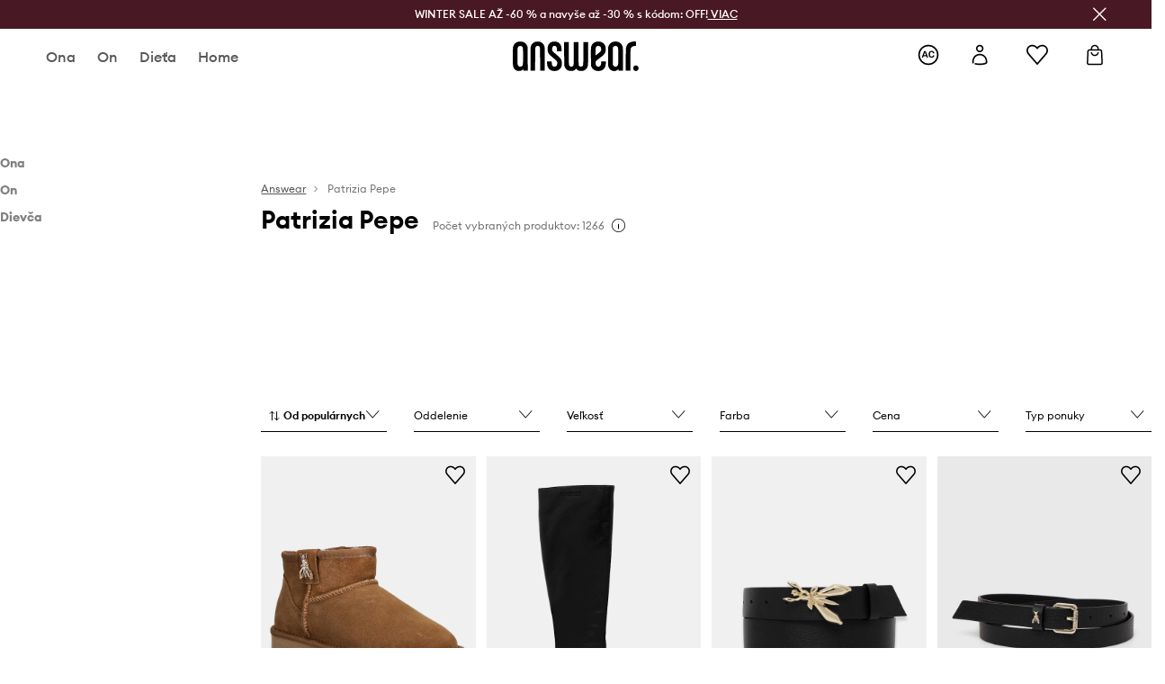

--- FILE ---
content_type: application/javascript
request_url: https://cdn.ans-media.com/assets/front/multi/static/js/42242.8c70ce5a21b6d27eda3f-v3.js
body_size: 235035
content:
/*! For license information please see 42242.8c70ce5a21b6d27eda3f-v3.js.LICENSE.txt */
try{!function(){var e="undefined"!=typeof window?window:"undefined"!=typeof global?global:"undefined"!=typeof globalThis?globalThis:"undefined"!=typeof self?self:{},t=(new e.Error).stack;t&&(e._sentryDebugIds=e._sentryDebugIds||{},e._sentryDebugIds[t]="96d2d0b2-82dd-4926-a9b4-672e90123775",e._sentryDebugIdIdentifier="sentry-dbid-96d2d0b2-82dd-4926-a9b4-672e90123775")}()}catch(e){}(self.webpackChunkfront_ans=self.webpackChunkfront_ans||[]).push([[42242],{24208:(e,t,n)=>{"use strict";n.d(t,{fY:()=>v,mh:()=>m,qY:()=>g});var r=!1;if("undefined"!=typeof window){var o={get passive(){r=!0}};window.addEventListener("testPassive",null,o),window.removeEventListener("testPassive",null,o)}var i="undefined"!=typeof window&&window.navigator&&window.navigator.platform&&(/iP(ad|hone|od)/.test(window.navigator.platform)||"MacIntel"===window.navigator.platform&&window.navigator.maxTouchPoints>1),a=[],s=!1,u=-1,l=void 0,c=void 0,f=void 0,d=function(e){return a.some((function(t){return!(!t.options.allowTouchMove||!t.options.allowTouchMove(e))}))},p=function(e){var t=e||window.event;return!!d(t.target)||t.touches.length>1||(t.preventDefault&&t.preventDefault(),!1)},h=function(){void 0!==f&&(document.body.style.paddingRight=f,f=void 0),void 0!==l&&(document.body.style.overflow=l,l=void 0)},y=function(){if(void 0!==c){var e=-parseInt(document.body.style.top,10),t=-parseInt(document.body.style.left,10);document.body.style.position=c.position,document.body.style.top=c.top,document.body.style.left=c.left,window.scrollTo(t,e),c=void 0}},m=function(e,t){if(e){if(!a.some((function(t){return t.targetElement===e}))){var n={targetElement:e,options:t||{}};a=[].concat(function(e){if(Array.isArray(e)){for(var t=0,n=Array(e.length);t<e.length;t++)n[t]=e[t];return n}return Array.from(e)}(a),[n]),i?window.requestAnimationFrame((function(){if(void 0===c){c={position:document.body.style.position,top:document.body.style.top,left:document.body.style.left};var e=window,t=e.scrollY,n=e.scrollX,r=e.innerHeight;document.body.style.position="fixed",document.body.style.top=-t,document.body.style.left=-n,setTimeout((function(){return window.requestAnimationFrame((function(){var e=r-window.innerHeight;e&&t>=r&&(document.body.style.top=-(t+e))}))}),300)}})):function(e){if(void 0===f){var t=!!e&&!0===e.reserveScrollBarGap,n=window.innerWidth-document.documentElement.clientWidth;if(t&&n>0){var r=parseInt(window.getComputedStyle(document.body).getPropertyValue("padding-right"),10);f=document.body.style.paddingRight,document.body.style.paddingRight=r+n+"px"}}void 0===l&&(l=document.body.style.overflow,document.body.style.overflow="hidden")}(t),i&&(e.ontouchstart=function(e){1===e.targetTouches.length&&(u=e.targetTouches[0].clientY)},e.ontouchmove=function(t){1===t.targetTouches.length&&function(e,t){var n=e.targetTouches[0].clientY-u;!d(e.target)&&(t&&0===t.scrollTop&&n>0||function(e){return!!e&&e.scrollHeight-e.scrollTop<=e.clientHeight}(t)&&n<0?p(e):e.stopPropagation())}(t,e)},s||(document.addEventListener("touchmove",p,r?{passive:!1}:void 0),s=!0))}}else console.error("disableBodyScroll unsuccessful - targetElement must be provided when calling disableBodyScroll on IOS devices.")},g=function(){i&&(a.forEach((function(e){e.targetElement.ontouchstart=null,e.targetElement.ontouchmove=null})),s&&(document.removeEventListener("touchmove",p,r?{passive:!1}:void 0),s=!1),u=-1),i?y():h(),a=[]},v=function(e){e?(a=a.filter((function(t){return t.targetElement!==e})),i&&(e.ontouchstart=null,e.ontouchmove=null,s&&0===a.length&&(document.removeEventListener("touchmove",p,r?{passive:!1}:void 0),s=!1)),i?y():h()):console.error("enableBodyScroll unsuccessful - targetElement must be provided when calling enableBodyScroll on IOS devices.")}},74945:function(e,t){var n="undefined"!=typeof self?self:this,r=function(){function e(){this.fetch=!1,this.DOMException=n.DOMException}return e.prototype=n,new e}();!function(e){!function(t){var n="URLSearchParams"in e,r="Symbol"in e&&"iterator"in Symbol,o="FileReader"in e&&"Blob"in e&&function(){try{return new Blob,!0}catch(e){return!1}}(),i="FormData"in e,a="ArrayBuffer"in e;if(a)var s=["[object Int8Array]","[object Uint8Array]","[object Uint8ClampedArray]","[object Int16Array]","[object Uint16Array]","[object Int32Array]","[object Uint32Array]","[object Float32Array]","[object Float64Array]"],u=ArrayBuffer.isView||function(e){return e&&s.indexOf(Object.prototype.toString.call(e))>-1};function l(e){if("string"!=typeof e&&(e=String(e)),/[^a-z0-9\-#$%&'*+.^_`|~]/i.test(e))throw new TypeError("Invalid character in header field name");return e.toLowerCase()}function c(e){return"string"!=typeof e&&(e=String(e)),e}function f(e){var t={next:function(){var t=e.shift();return{done:void 0===t,value:t}}};return r&&(t[Symbol.iterator]=function(){return t}),t}function d(e){this.map={},e instanceof d?e.forEach((function(e,t){this.append(t,e)}),this):Array.isArray(e)?e.forEach((function(e){this.append(e[0],e[1])}),this):e&&Object.getOwnPropertyNames(e).forEach((function(t){this.append(t,e[t])}),this)}function p(e){if(e.bodyUsed)return Promise.reject(new TypeError("Already read"));e.bodyUsed=!0}function h(e){return new Promise((function(t,n){e.onload=function(){t(e.result)},e.onerror=function(){n(e.error)}}))}function y(e){var t=new FileReader,n=h(t);return t.readAsArrayBuffer(e),n}function m(e){if(e.slice)return e.slice(0);var t=new Uint8Array(e.byteLength);return t.set(new Uint8Array(e)),t.buffer}function g(){return this.bodyUsed=!1,this._initBody=function(e){var t;this._bodyInit=e,e?"string"==typeof e?this._bodyText=e:o&&Blob.prototype.isPrototypeOf(e)?this._bodyBlob=e:i&&FormData.prototype.isPrototypeOf(e)?this._bodyFormData=e:n&&URLSearchParams.prototype.isPrototypeOf(e)?this._bodyText=e.toString():a&&o&&(t=e)&&DataView.prototype.isPrototypeOf(t)?(this._bodyArrayBuffer=m(e.buffer),this._bodyInit=new Blob([this._bodyArrayBuffer])):a&&(ArrayBuffer.prototype.isPrototypeOf(e)||u(e))?this._bodyArrayBuffer=m(e):this._bodyText=e=Object.prototype.toString.call(e):this._bodyText="",this.headers.get("content-type")||("string"==typeof e?this.headers.set("content-type","text/plain;charset=UTF-8"):this._bodyBlob&&this._bodyBlob.type?this.headers.set("content-type",this._bodyBlob.type):n&&URLSearchParams.prototype.isPrototypeOf(e)&&this.headers.set("content-type","application/x-www-form-urlencoded;charset=UTF-8"))},o&&(this.blob=function(){var e=p(this);if(e)return e;if(this._bodyBlob)return Promise.resolve(this._bodyBlob);if(this._bodyArrayBuffer)return Promise.resolve(new Blob([this._bodyArrayBuffer]));if(this._bodyFormData)throw new Error("could not read FormData body as blob");return Promise.resolve(new Blob([this._bodyText]))},this.arrayBuffer=function(){return this._bodyArrayBuffer?p(this)||Promise.resolve(this._bodyArrayBuffer):this.blob().then(y)}),this.text=function(){var e,t,n,r=p(this);if(r)return r;if(this._bodyBlob)return e=this._bodyBlob,n=h(t=new FileReader),t.readAsText(e),n;if(this._bodyArrayBuffer)return Promise.resolve(function(e){for(var t=new Uint8Array(e),n=new Array(t.length),r=0;r<t.length;r++)n[r]=String.fromCharCode(t[r]);return n.join("")}(this._bodyArrayBuffer));if(this._bodyFormData)throw new Error("could not read FormData body as text");return Promise.resolve(this._bodyText)},i&&(this.formData=function(){return this.text().then(w)}),this.json=function(){return this.text().then(JSON.parse)},this}d.prototype.append=function(e,t){e=l(e),t=c(t);var n=this.map[e];this.map[e]=n?n+", "+t:t},d.prototype.delete=function(e){delete this.map[l(e)]},d.prototype.get=function(e){return e=l(e),this.has(e)?this.map[e]:null},d.prototype.has=function(e){return this.map.hasOwnProperty(l(e))},d.prototype.set=function(e,t){this.map[l(e)]=c(t)},d.prototype.forEach=function(e,t){for(var n in this.map)this.map.hasOwnProperty(n)&&e.call(t,this.map[n],n,this)},d.prototype.keys=function(){var e=[];return this.forEach((function(t,n){e.push(n)})),f(e)},d.prototype.values=function(){var e=[];return this.forEach((function(t){e.push(t)})),f(e)},d.prototype.entries=function(){var e=[];return this.forEach((function(t,n){e.push([n,t])})),f(e)},r&&(d.prototype[Symbol.iterator]=d.prototype.entries);var v=["DELETE","GET","HEAD","OPTIONS","POST","PUT"];function b(e,t){var n,r,o=(t=t||{}).body;if(e instanceof b){if(e.bodyUsed)throw new TypeError("Already read");this.url=e.url,this.credentials=e.credentials,t.headers||(this.headers=new d(e.headers)),this.method=e.method,this.mode=e.mode,this.signal=e.signal,o||null==e._bodyInit||(o=e._bodyInit,e.bodyUsed=!0)}else this.url=String(e);if(this.credentials=t.credentials||this.credentials||"same-origin",!t.headers&&this.headers||(this.headers=new d(t.headers)),this.method=(r=(n=t.method||this.method||"GET").toUpperCase(),v.indexOf(r)>-1?r:n),this.mode=t.mode||this.mode||null,this.signal=t.signal||this.signal,this.referrer=null,("GET"===this.method||"HEAD"===this.method)&&o)throw new TypeError("Body not allowed for GET or HEAD requests");this._initBody(o)}function w(e){var t=new FormData;return e.trim().split("&").forEach((function(e){if(e){var n=e.split("="),r=n.shift().replace(/\+/g," "),o=n.join("=").replace(/\+/g," ");t.append(decodeURIComponent(r),decodeURIComponent(o))}})),t}function S(e,t){t||(t={}),this.type="default",this.status=void 0===t.status?200:t.status,this.ok=this.status>=200&&this.status<300,this.statusText="statusText"in t?t.statusText:"OK",this.headers=new d(t.headers),this.url=t.url||"",this._initBody(e)}b.prototype.clone=function(){return new b(this,{body:this._bodyInit})},g.call(b.prototype),g.call(S.prototype),S.prototype.clone=function(){return new S(this._bodyInit,{status:this.status,statusText:this.statusText,headers:new d(this.headers),url:this.url})},S.error=function(){var e=new S(null,{status:0,statusText:""});return e.type="error",e};var x=[301,302,303,307,308];S.redirect=function(e,t){if(-1===x.indexOf(t))throw new RangeError("Invalid status code");return new S(null,{status:t,headers:{location:e}})},t.DOMException=e.DOMException;try{new t.DOMException}catch(e){t.DOMException=function(e,t){this.message=e,this.name=t;var n=Error(e);this.stack=n.stack},t.DOMException.prototype=Object.create(Error.prototype),t.DOMException.prototype.constructor=t.DOMException}function _(e,n){return new Promise((function(r,i){var a=new b(e,n);if(a.signal&&a.signal.aborted)return i(new t.DOMException("Aborted","AbortError"));var s=new XMLHttpRequest;function u(){s.abort()}s.onload=function(){var e,t,n={status:s.status,statusText:s.statusText,headers:(e=s.getAllResponseHeaders()||"",t=new d,e.replace(/\r?\n[\t ]+/g," ").split(/\r?\n/).forEach((function(e){var n=e.split(":"),r=n.shift().trim();if(r){var o=n.join(":").trim();t.append(r,o)}})),t)};n.url="responseURL"in s?s.responseURL:n.headers.get("X-Request-URL");var o="response"in s?s.response:s.responseText;r(new S(o,n))},s.onerror=function(){i(new TypeError("Network request failed"))},s.ontimeout=function(){i(new TypeError("Network request failed"))},s.onabort=function(){i(new t.DOMException("Aborted","AbortError"))},s.open(a.method,a.url,!0),"include"===a.credentials?s.withCredentials=!0:"omit"===a.credentials&&(s.withCredentials=!1),"responseType"in s&&o&&(s.responseType="blob"),a.headers.forEach((function(e,t){s.setRequestHeader(t,e)})),a.signal&&(a.signal.addEventListener("abort",u),s.onreadystatechange=function(){4===s.readyState&&a.signal.removeEventListener("abort",u)}),s.send(void 0===a._bodyInit?null:a._bodyInit)}))}_.polyfill=!0,e.fetch||(e.fetch=_,e.Headers=d,e.Request=b,e.Response=S),t.Headers=d,t.Request=b,t.Response=S,t.fetch=_,Object.defineProperty(t,"__esModule",{value:!0})}({})}(r),r.fetch.ponyfill=!0,delete r.fetch.polyfill;var o=r;(t=o.fetch).default=o.fetch,t.fetch=o.fetch,t.Headers=o.Headers,t.Request=o.Request,t.Response=o.Response,e.exports=t},30454:e=>{"use strict";var t="%[a-f0-9]{2}",n=new RegExp("("+t+")|([^%]+?)","gi"),r=new RegExp("("+t+")+","gi");function o(e,t){try{return[decodeURIComponent(e.join(""))]}catch(e){}if(1===e.length)return e;t=t||1;var n=e.slice(0,t),r=e.slice(t);return Array.prototype.concat.call([],o(n),o(r))}function i(e){try{return decodeURIComponent(e)}catch(i){for(var t=e.match(n)||[],r=1;r<t.length;r++)t=(e=o(t,r).join("")).match(n)||[];return e}}e.exports=function(e){if("string"!=typeof e)throw new TypeError("Expected `encodedURI` to be of type `string`, got `"+typeof e+"`");try{return e=e.replace(/\+/g," "),decodeURIComponent(e)}catch(t){return function(e){for(var t={"%FE%FF":"��","%FF%FE":"��"},n=r.exec(e);n;){try{t[n[0]]=decodeURIComponent(n[0])}catch(e){var o=i(n[0]);o!==n[0]&&(t[n[0]]=o)}n=r.exec(e)}t["%C2"]="�";for(var a=Object.keys(t),s=0;s<a.length;s++){var u=a[s];e=e.replace(new RegExp(u,"g"),t[u])}return e}(e)}}},21276:(e,t)=>{"use strict";Object.defineProperty(t,"__esModule",{value:!0});var n={update:function(){if("undefined"!=typeof window&&"function"==typeof window.addEventListener){var e=!1,t=Object.defineProperty({},"passive",{get:function(){e=!0}}),r=function(){};window.addEventListener("testPassiveEventSupport",r,t),window.removeEventListener("testPassiveEventSupport",r,t),n.hasSupport=e}}};n.update(),t.default=n},71040:(e,t,n)=>{var r=n(88404),o=n(22524).each;function i(e,t){this.query=e,this.isUnconditional=t,this.handlers=[],this.mql=window.matchMedia(e);var n=this;this.listener=function(e){n.mql=e.currentTarget||e,n.assess()},this.mql.addListener(this.listener)}i.prototype={constuctor:i,addHandler:function(e){var t=new r(e);this.handlers.push(t),this.matches()&&t.on()},removeHandler:function(e){var t=this.handlers;o(t,(function(n,r){if(n.equals(e))return n.destroy(),!t.splice(r,1)}))},matches:function(){return this.mql.matches||this.isUnconditional},clear:function(){o(this.handlers,(function(e){e.destroy()})),this.mql.removeListener(this.listener),this.handlers.length=0},assess:function(){var e=this.matches()?"on":"off";o(this.handlers,(function(t){t[e]()}))}},e.exports=i},51098:(e,t,n)=>{var r=n(71040),o=n(22524),i=o.each,a=o.isFunction,s=o.isArray;function u(){if(!window.matchMedia)throw new Error("matchMedia not present, legacy browsers require a polyfill");this.queries={},this.browserIsIncapable=!window.matchMedia("only all").matches}u.prototype={constructor:u,register:function(e,t,n){var o=this.queries,u=n&&this.browserIsIncapable;return o[e]||(o[e]=new r(e,u)),a(t)&&(t={match:t}),s(t)||(t=[t]),i(t,(function(t){a(t)&&(t={match:t}),o[e].addHandler(t)})),this},unregister:function(e,t){var n=this.queries[e];return n&&(t?n.removeHandler(t):(n.clear(),delete this.queries[e])),this}},e.exports=u},88404:e=>{function t(e){this.options=e,!e.deferSetup&&this.setup()}t.prototype={constructor:t,setup:function(){this.options.setup&&this.options.setup(),this.initialised=!0},on:function(){!this.initialised&&this.setup(),this.options.match&&this.options.match()},off:function(){this.options.unmatch&&this.options.unmatch()},destroy:function(){this.options.destroy?this.options.destroy():this.off()},equals:function(e){return this.options===e||this.options.match===e}},e.exports=t},22524:e=>{e.exports={isFunction:function(e){return"function"==typeof e},isArray:function(e){return"[object Array]"===Object.prototype.toString.apply(e)},each:function(e,t){for(var n=0,r=e.length;n<r&&!1!==t(e[n],n);n++);}}},22386:(e,t,n)=>{var r=n(51098);e.exports=new r},73055:e=>{"use strict";e.exports=function(e,t){for(var n={},r=Object.keys(e),o=Array.isArray(t),i=0;i<r.length;i++){var a=r[i],s=e[a];(o?-1!==t.indexOf(a):t(a,s,e))&&(n[a]=s)}return n}},57971:(e,t,n)=>{"use strict";n.d(t,{sC:()=>l,zR:()=>u});var r,o=n(58168);!function(e){e.Pop="POP",e.Push="PUSH",e.Replace="REPLACE"}(r||(r={}));var i=function(e){return e},a="beforeunload",s="popstate";function u(e){void 0===e&&(e={});var t=e.window,n=void 0===t?document.defaultView:t,u=n.history;function l(){var e=n.location,t=e.pathname,r=e.search,o=e.hash,a=u.state||{};return[a.idx,i({pathname:t,search:r,hash:o,state:a.usr||null,key:a.key||"default"})]}var c=null;n.addEventListener(s,(function(){if(c)S.call(c),c=null;else{var e=r.Pop,t=l(),n=t[0],o=t[1];if(S.length){if(null!=n){var i=v-n;i&&(c={action:e,location:o,retry:function(){C(-1*i)}},C(i))}}else k(e)}}));var m=r.Pop,g=l(),v=g[0],b=g[1],w=d(),S=d();function x(e){return"string"==typeof e?e:h(e)}function _(e,t){return void 0===t&&(t=null),i((0,o.A)({pathname:b.pathname,hash:"",search:""},"string"==typeof e?y(e):e,{state:t,key:p()}))}function E(e,t){return[{usr:e.state,key:e.key,idx:t},x(e)]}function O(e,t,n){return!S.length||(S.call({action:e,location:t,retry:n}),!1)}function k(e){m=e;var t=l();v=t[0],b=t[1],w.call({action:m,location:b})}function C(e){u.go(e)}return null==v&&(v=0,u.replaceState((0,o.A)({},u.state,{idx:v}),"")),{get action(){return m},get location(){return b},createHref:x,push:function e(t,o){var i=r.Push,a=_(t,o);if(O(i,a,(function(){e(t,o)}))){var s=E(a,v+1),l=s[0],c=s[1];try{u.pushState(l,"",c)}catch(e){n.location.assign(c)}k(i)}},replace:function e(t,n){var o=r.Replace,i=_(t,n);if(O(o,i,(function(){e(t,n)}))){var a=E(i,v),s=a[0],l=a[1];u.replaceState(s,"",l),k(o)}},go:C,back:function(){C(-1)},forward:function(){C(1)},listen:function(e){return w.push(e)},block:function(e){var t=S.push(e);return 1===S.length&&n.addEventListener(a,f),function(){t(),S.length||n.removeEventListener(a,f)}}}}function l(e){void 0===e&&(e={});var t=e,n=t.initialEntries,a=void 0===n?["/"]:n,s=t.initialIndex,u=a.map((function(e){return i((0,o.A)({pathname:"/",search:"",hash:"",state:null,key:p()},"string"==typeof e?y(e):e))})),l=c(null==s?u.length-1:s,0,u.length-1),f=r.Pop,m=u[l],g=d(),v=d();function b(e,t){return void 0===t&&(t=null),i((0,o.A)({pathname:m.pathname,search:"",hash:""},"string"==typeof e?y(e):e,{state:t,key:p()}))}function w(e,t,n){return!v.length||(v.call({action:e,location:t,retry:n}),!1)}function S(e,t){f=e,m=t,g.call({action:f,location:m})}function x(e){var t=c(l+e,0,u.length-1),n=r.Pop,o=u[t];w(n,o,(function(){x(e)}))&&(l=t,S(n,o))}return{get index(){return l},get action(){return f},get location(){return m},createHref:function(e){return"string"==typeof e?e:h(e)},push:function e(t,n){var o=r.Push,i=b(t,n);w(o,i,(function(){e(t,n)}))&&(l+=1,u.splice(l,u.length,i),S(o,i))},replace:function e(t,n){var o=r.Replace,i=b(t,n);w(o,i,(function(){e(t,n)}))&&(u[l]=i,S(o,i))},go:x,back:function(){x(-1)},forward:function(){x(1)},listen:function(e){return g.push(e)},block:function(e){return v.push(e)}}}function c(e,t,n){return Math.min(Math.max(e,t),n)}function f(e){e.preventDefault(),e.returnValue=""}function d(){var e=[];return{get length(){return e.length},push:function(t){return e.push(t),function(){e=e.filter((function(e){return e!==t}))}},call:function(t){e.forEach((function(e){return e&&e(t)}))}}}function p(){return Math.random().toString(36).substr(2,8)}function h(e){var t=e.pathname,n=void 0===t?"/":t,r=e.search,o=void 0===r?"":r,i=e.hash,a=void 0===i?"":i;return o&&"?"!==o&&(n+="?"===o.charAt(0)?o:"?"+o),a&&"#"!==a&&(n+="#"===a.charAt(0)?a:"#"+a),n}function y(e){var t={};if(e){var n=e.indexOf("#");n>=0&&(t.hash=e.substr(n),e=e.substr(0,n));var r=e.indexOf("?");r>=0&&(t.search=e.substr(r),e=e.substr(0,r)),e&&(t.pathname=e)}return t}},4146:(e,t,n)=>{"use strict";var r=n(44363),o={childContextTypes:!0,contextType:!0,contextTypes:!0,defaultProps:!0,displayName:!0,getDefaultProps:!0,getDerivedStateFromError:!0,getDerivedStateFromProps:!0,mixins:!0,propTypes:!0,type:!0},i={name:!0,length:!0,prototype:!0,caller:!0,callee:!0,arguments:!0,arity:!0},a={$$typeof:!0,compare:!0,defaultProps:!0,displayName:!0,propTypes:!0,type:!0},s={};function u(e){return r.isMemo(e)?a:s[e.$$typeof]||o}s[r.ForwardRef]={$$typeof:!0,render:!0,defaultProps:!0,displayName:!0,propTypes:!0},s[r.Memo]=a;var l=Object.defineProperty,c=Object.getOwnPropertyNames,f=Object.getOwnPropertySymbols,d=Object.getOwnPropertyDescriptor,p=Object.getPrototypeOf,h=Object.prototype;e.exports=function e(t,n,r){if("string"!=typeof n){if(h){var o=p(n);o&&o!==h&&e(t,o,r)}var a=c(n);f&&(a=a.concat(f(n)));for(var s=u(t),y=u(n),m=0;m<a.length;++m){var g=a[m];if(!(i[g]||r&&r[g]||y&&y[g]||s&&s[g])){var v=d(n,g);try{l(t,g,v)}catch(e){}}}}return t}},60942:(e,t,n)=>{"use strict";n.d(t,{Ay:()=>a});var r={202:"Accepted",502:"Bad Gateway",400:"Bad Request",409:"Conflict",100:"Continue",201:"Created",417:"Expectation Failed",424:"Failed Dependency",403:"Forbidden",504:"Gateway Timeout",410:"Gone",505:"HTTP Version Not Supported",418:"I'm a teapot",419:"Insufficient Space on Resource",507:"Insufficient Storage",500:"Internal Server Error",411:"Length Required",423:"Locked",420:"Method Failure",405:"Method Not Allowed",301:"Moved Permanently",302:"Moved Temporarily",207:"Multi-Status",300:"Multiple Choices",511:"Network Authentication Required",204:"No Content",203:"Non Authoritative Information",406:"Not Acceptable",404:"Not Found",501:"Not Implemented",304:"Not Modified",200:"OK",206:"Partial Content",402:"Payment Required",308:"Permanent Redirect",412:"Precondition Failed",428:"Precondition Required",102:"Processing",103:"Early Hints",426:"Upgrade Required",407:"Proxy Authentication Required",431:"Request Header Fields Too Large",408:"Request Timeout",413:"Request Entity Too Large",414:"Request-URI Too Long",416:"Requested Range Not Satisfiable",205:"Reset Content",303:"See Other",503:"Service Unavailable",101:"Switching Protocols",307:"Temporary Redirect",429:"Too Many Requests",401:"Unauthorized",451:"Unavailable For Legal Reasons",422:"Unprocessable Entity",415:"Unsupported Media Type",305:"Use Proxy",421:"Misdirected Request"},o={Accepted:202,"Bad Gateway":502,"Bad Request":400,Conflict:409,Continue:100,Created:201,"Expectation Failed":417,"Failed Dependency":424,Forbidden:403,"Gateway Timeout":504,Gone:410,"HTTP Version Not Supported":505,"I'm a teapot":418,"Insufficient Space on Resource":419,"Insufficient Storage":507,"Internal Server Error":500,"Length Required":411,Locked:423,"Method Failure":420,"Method Not Allowed":405,"Moved Permanently":301,"Moved Temporarily":302,"Multi-Status":207,"Multiple Choices":300,"Network Authentication Required":511,"No Content":204,"Non Authoritative Information":203,"Not Acceptable":406,"Not Found":404,"Not Implemented":501,"Not Modified":304,OK:200,"Partial Content":206,"Payment Required":402,"Permanent Redirect":308,"Precondition Failed":412,"Precondition Required":428,Processing:102,"Early Hints":103,"Upgrade Required":426,"Proxy Authentication Required":407,"Request Header Fields Too Large":431,"Request Timeout":408,"Request Entity Too Large":413,"Request-URI Too Long":414,"Requested Range Not Satisfiable":416,"Reset Content":205,"See Other":303,"Service Unavailable":503,"Switching Protocols":101,"Temporary Redirect":307,"Too Many Requests":429,Unauthorized:401,"Unavailable For Legal Reasons":451,"Unprocessable Entity":422,"Unsupported Media Type":415,"Use Proxy":305,"Misdirected Request":421},i=function(){return i=Object.assign||function(e){for(var t,n=1,r=arguments.length;n<r;n++)for(var o in t=arguments[n])Object.prototype.hasOwnProperty.call(t,o)&&(e[o]=t[o]);return e},i.apply(this,arguments)};const a=i(i({},{ACCEPTED:202,BAD_GATEWAY:502,BAD_REQUEST:400,CONFLICT:409,CONTINUE:100,CREATED:201,EXPECTATION_FAILED:417,FORBIDDEN:403,GATEWAY_TIMEOUT:504,GONE:410,HTTP_VERSION_NOT_SUPPORTED:505,IM_A_TEAPOT:418,INSUFFICIENT_SPACE_ON_RESOURCE:419,INSUFFICIENT_STORAGE:507,INTERNAL_SERVER_ERROR:500,LENGTH_REQUIRED:411,LOCKED:423,METHOD_FAILURE:420,METHOD_NOT_ALLOWED:405,MOVED_PERMANENTLY:301,MOVED_TEMPORARILY:302,MULTI_STATUS:207,MULTIPLE_CHOICES:300,NETWORK_AUTHENTICATION_REQUIRED:511,NO_CONTENT:204,NON_AUTHORITATIVE_INFORMATION:203,NOT_ACCEPTABLE:406,NOT_FOUND:404,NOT_IMPLEMENTED:501,NOT_MODIFIED:304,OK:200,PARTIAL_CONTENT:206,PAYMENT_REQUIRED:402,PERMANENT_REDIRECT:308,PRECONDITION_FAILED:412,PRECONDITION_REQUIRED:428,PROCESSING:102,PROXY_AUTHENTICATION_REQUIRED:407,REQUEST_HEADER_FIELDS_TOO_LARGE:431,REQUEST_TIMEOUT:408,REQUEST_TOO_LONG:413,REQUEST_URI_TOO_LONG:414,REQUESTED_RANGE_NOT_SATISFIABLE:416,RESET_CONTENT:205,SEE_OTHER:303,SERVICE_UNAVAILABLE:503,SWITCHING_PROTOCOLS:101,TEMPORARY_REDIRECT:307,TOO_MANY_REQUESTS:429,UNAUTHORIZED:401,UNPROCESSABLE_ENTITY:422,UNSUPPORTED_MEDIA_TYPE:415,USE_PROXY:305}),{getStatusCode:function(e){var t=o[e];if(!t)throw new Error("Reason phrase does not exist: "+e);return t},getStatusText:function(e){var t=r[e.toString()];if(!t)throw new Error("Status code does not exist: "+e);return t}})},11441:(e,t,n)=>{var r=n(28028),o=function(e){var t="",n=Object.keys(e);return n.forEach((function(o,i){var a=e[o];(function(e){return/[height|width]$/.test(e)})(o=r(o))&&"number"==typeof a&&(a+="px"),t+=!0===a?o:!1===a?"not "+o:"("+o+": "+a+")",i<n.length-1&&(t+=" and ")})),t};e.exports=function(e){var t="";return"string"==typeof e?e:e instanceof Array?(e.forEach((function(n,r){t+=o(n),r<e.length-1&&(t+=", ")})),t):o(e)}},33943:e=>{function t(e){this.message=e}t.prototype=new Error,t.prototype.name="InvalidCharacterError",e.exports="undefined"!=typeof window&&window.atob&&window.atob.bind(window)||function(e){var n=String(e).replace(/=+$/,"");if(n.length%4==1)throw new t("'atob' failed: The string to be decoded is not correctly encoded.");for(var r,o,i=0,a=0,s="";o=n.charAt(a++);~o&&(r=i%4?64*r+o:o,i++%4)?s+=String.fromCharCode(255&r>>(-2*i&6)):0)o="ABCDEFGHIJKLMNOPQRSTUVWXYZabcdefghijklmnopqrstuvwxyz0123456789+/=".indexOf(o);return s}},31863:(e,t,n)=>{var r=n(33943);e.exports=function(e){var t=e.replace(/-/g,"+").replace(/_/g,"/");switch(t.length%4){case 0:break;case 2:t+="==";break;case 3:t+="=";break;default:throw"Illegal base64url string!"}try{return function(e){return decodeURIComponent(r(e).replace(/(.)/g,(function(e,t){var n=t.charCodeAt(0).toString(16).toUpperCase();return n.length<2&&(n="0"+n),"%"+n})))}(t)}catch(e){return r(t)}}},127:(e,t,n)=>{"use strict";var r=n(31863);function o(e){this.message=e}o.prototype=new Error,o.prototype.name="InvalidTokenError",e.exports=function(e,t){if("string"!=typeof e)throw new o("Invalid token specified");var n=!0===(t=t||{}).header?0:1;try{return JSON.parse(r(e.split(".")[n]))}catch(e){throw new o("Invalid token specified: "+e.message)}},e.exports.InvalidTokenError=o},73790:(e,t,n)=>{e.exports=function e(t,n,r){function o(a,s){if(!n[a]){if(!t[a]){if(i)return i(a,!0);var u=new Error("Cannot find module '"+a+"'");throw u.code="MODULE_NOT_FOUND",u}var l=n[a]={exports:{}};t[a][0].call(l.exports,(function(e){return o(t[a][1][e]||e)}),l,l.exports,e,t,n,r)}return n[a].exports}for(var i=void 0,a=0;a<r.length;a++)o(r[a]);return o}({1:[function(e,t,r){(function(e){"use strict";var n,r,o=e.MutationObserver||e.WebKitMutationObserver;if(o){var i=0,a=new o(c),s=e.document.createTextNode("");a.observe(s,{characterData:!0}),n=function(){s.data=i=++i%2}}else if(e.setImmediate||void 0===e.MessageChannel)n="document"in e&&"onreadystatechange"in e.document.createElement("script")?function(){var t=e.document.createElement("script");t.onreadystatechange=function(){c(),t.onreadystatechange=null,t.parentNode.removeChild(t),t=null},e.document.documentElement.appendChild(t)}:function(){setTimeout(c,0)};else{var u=new e.MessageChannel;u.port1.onmessage=c,n=function(){u.port2.postMessage(0)}}var l=[];function c(){var e,t;r=!0;for(var n=l.length;n;){for(t=l,l=[],e=-1;++e<n;)t[e]();n=l.length}r=!1}t.exports=function(e){1!==l.push(e)||r||n()}}).call(this,void 0!==n.g?n.g:"undefined"!=typeof self?self:"undefined"!=typeof window?window:{})},{}],2:[function(e,t,n){"use strict";var r=e(1);function o(){}var i={},a=["REJECTED"],s=["FULFILLED"],u=["PENDING"];function l(e){if("function"!=typeof e)throw new TypeError("resolver must be a function");this.state=u,this.queue=[],this.outcome=void 0,e!==o&&p(this,e)}function c(e,t,n){this.promise=e,"function"==typeof t&&(this.onFulfilled=t,this.callFulfilled=this.otherCallFulfilled),"function"==typeof n&&(this.onRejected=n,this.callRejected=this.otherCallRejected)}function f(e,t,n){r((function(){var r;try{r=t(n)}catch(t){return i.reject(e,t)}r===e?i.reject(e,new TypeError("Cannot resolve promise with itself")):i.resolve(e,r)}))}function d(e){var t=e&&e.then;if(e&&("object"==typeof e||"function"==typeof e)&&"function"==typeof t)return function(){t.apply(e,arguments)}}function p(e,t){var n=!1;function r(t){n||(n=!0,i.reject(e,t))}function o(t){n||(n=!0,i.resolve(e,t))}var a=h((function(){t(o,r)}));"error"===a.status&&r(a.value)}function h(e,t){var n={};try{n.value=e(t),n.status="success"}catch(e){n.status="error",n.value=e}return n}t.exports=l,l.prototype.catch=function(e){return this.then(null,e)},l.prototype.then=function(e,t){if("function"!=typeof e&&this.state===s||"function"!=typeof t&&this.state===a)return this;var n=new this.constructor(o);return this.state!==u?f(n,this.state===s?e:t,this.outcome):this.queue.push(new c(n,e,t)),n},c.prototype.callFulfilled=function(e){i.resolve(this.promise,e)},c.prototype.otherCallFulfilled=function(e){f(this.promise,this.onFulfilled,e)},c.prototype.callRejected=function(e){i.reject(this.promise,e)},c.prototype.otherCallRejected=function(e){f(this.promise,this.onRejected,e)},i.resolve=function(e,t){var n=h(d,t);if("error"===n.status)return i.reject(e,n.value);var r=n.value;if(r)p(e,r);else{e.state=s,e.outcome=t;for(var o=-1,a=e.queue.length;++o<a;)e.queue[o].callFulfilled(t)}return e},i.reject=function(e,t){e.state=a,e.outcome=t;for(var n=-1,r=e.queue.length;++n<r;)e.queue[n].callRejected(t);return e},l.resolve=function(e){return e instanceof this?e:i.resolve(new this(o),e)},l.reject=function(e){var t=new this(o);return i.reject(t,e)},l.all=function(e){var t=this;if("[object Array]"!==Object.prototype.toString.call(e))return this.reject(new TypeError("must be an array"));var n=e.length,r=!1;if(!n)return this.resolve([]);for(var a=new Array(n),s=0,u=-1,l=new this(o);++u<n;)c(e[u],u);return l;function c(e,o){t.resolve(e).then((function(e){a[o]=e,++s!==n||r||(r=!0,i.resolve(l,a))}),(function(e){r||(r=!0,i.reject(l,e))}))}},l.race=function(e){var t=this;if("[object Array]"!==Object.prototype.toString.call(e))return this.reject(new TypeError("must be an array"));var n,r=e.length,a=!1;if(!r)return this.resolve([]);for(var s=-1,u=new this(o);++s<r;)n=e[s],t.resolve(n).then((function(e){a||(a=!0,i.resolve(u,e))}),(function(e){a||(a=!0,i.reject(u,e))}));return u}},{1:1}],3:[function(e,t,r){(function(t){"use strict";"function"!=typeof t.Promise&&(t.Promise=e(2))}).call(this,void 0!==n.g?n.g:"undefined"!=typeof self?self:"undefined"!=typeof window?window:{})},{2:2}],4:[function(e,t,n){"use strict";var r="function"==typeof Symbol&&"symbol"==typeof Symbol.iterator?function(e){return typeof e}:function(e){return e&&"function"==typeof Symbol&&e.constructor===Symbol&&e!==Symbol.prototype?"symbol":typeof e};var o=function(){try{if("undefined"!=typeof indexedDB)return indexedDB;if("undefined"!=typeof webkitIndexedDB)return webkitIndexedDB;if("undefined"!=typeof mozIndexedDB)return mozIndexedDB;if("undefined"!=typeof OIndexedDB)return OIndexedDB;if("undefined"!=typeof msIndexedDB)return msIndexedDB}catch(e){return}}();function i(e,t){e=e||[],t=t||{};try{return new Blob(e,t)}catch(o){if("TypeError"!==o.name)throw o;for(var n=new("undefined"!=typeof BlobBuilder?BlobBuilder:"undefined"!=typeof MSBlobBuilder?MSBlobBuilder:"undefined"!=typeof MozBlobBuilder?MozBlobBuilder:WebKitBlobBuilder),r=0;r<e.length;r+=1)n.append(e[r]);return n.getBlob(t.type)}}"undefined"==typeof Promise&&e(3);var a=Promise;function s(e,t){t&&e.then((function(e){t(null,e)}),(function(e){t(e)}))}function u(e,t,n){"function"==typeof t&&e.then(t),"function"==typeof n&&e.catch(n)}function l(e){return"string"!=typeof e&&(console.warn(e+" used as a key, but it is not a string."),e=String(e)),e}function c(){if(arguments.length&&"function"==typeof arguments[arguments.length-1])return arguments[arguments.length-1]}var f="local-forage-detect-blob-support",d=void 0,p={},h=Object.prototype.toString,y="readonly",m="readwrite";function g(e){for(var t=e.length,n=new ArrayBuffer(t),r=new Uint8Array(n),o=0;o<t;o++)r[o]=e.charCodeAt(o);return n}function v(e){return"boolean"==typeof d?a.resolve(d):function(e){return new a((function(t){var n=e.transaction(f,m),r=i([""]);n.objectStore(f).put(r,"key"),n.onabort=function(e){e.preventDefault(),e.stopPropagation(),t(!1)},n.oncomplete=function(){var e=navigator.userAgent.match(/Chrome\/(\d+)/),n=navigator.userAgent.match(/Edge\//);t(n||!e||parseInt(e[1],10)>=43)}})).catch((function(){return!1}))}(e).then((function(e){return d=e}))}function b(e){var t=p[e.name],n={};n.promise=new a((function(e,t){n.resolve=e,n.reject=t})),t.deferredOperations.push(n),t.dbReady?t.dbReady=t.dbReady.then((function(){return n.promise})):t.dbReady=n.promise}function w(e){var t=p[e.name].deferredOperations.pop();if(t)return t.resolve(),t.promise}function S(e,t){var n=p[e.name].deferredOperations.pop();if(n)return n.reject(t),n.promise}function x(e,t){return new a((function(n,r){if(p[e.name]=p[e.name]||{forages:[],db:null,dbReady:null,deferredOperations:[]},e.db){if(!t)return n(e.db);b(e),e.db.close()}var i=[e.name];t&&i.push(e.version);var a=o.open.apply(o,i);t&&(a.onupgradeneeded=function(t){var n=a.result;try{n.createObjectStore(e.storeName),t.oldVersion<=1&&n.createObjectStore(f)}catch(n){if("ConstraintError"!==n.name)throw n;console.warn('The database "'+e.name+'" has been upgraded from version '+t.oldVersion+" to version "+t.newVersion+', but the storage "'+e.storeName+'" already exists.')}}),a.onerror=function(e){e.preventDefault(),r(a.error)},a.onsuccess=function(){var t=a.result;t.onversionchange=function(e){e.target.close()},n(t),w(e)}}))}function _(e){return x(e,!1)}function E(e){return x(e,!0)}function O(e,t){if(!e.db)return!0;var n=!e.db.objectStoreNames.contains(e.storeName),r=e.version<e.db.version,o=e.version>e.db.version;if(r&&(e.version!==t&&console.warn('The database "'+e.name+"\" can't be downgraded from version "+e.db.version+" to version "+e.version+"."),e.version=e.db.version),o||n){if(n){var i=e.db.version+1;i>e.version&&(e.version=i)}return!0}return!1}function k(e){return i([g(atob(e.data))],{type:e.type})}function C(e){return e&&e.__local_forage_encoded_blob}function T(e){var t=this,n=t._initReady().then((function(){var e=p[t._dbInfo.name];if(e&&e.dbReady)return e.dbReady}));return u(n,e,e),n}function P(e,t,n,r){void 0===r&&(r=1);try{var o=e.db.transaction(e.storeName,t);n(null,o)}catch(o){if(r>0&&(!e.db||"InvalidStateError"===o.name||"NotFoundError"===o.name))return a.resolve().then((function(){if(!e.db||"NotFoundError"===o.name&&!e.db.objectStoreNames.contains(e.storeName)&&e.version<=e.db.version)return e.db&&(e.version=e.db.version+1),E(e)})).then((function(){return function(e){b(e);for(var t=p[e.name],n=t.forages,r=0;r<n.length;r++){var o=n[r];o._dbInfo.db&&(o._dbInfo.db.close(),o._dbInfo.db=null)}return e.db=null,_(e).then((function(t){return e.db=t,O(e)?E(e):t})).then((function(r){e.db=t.db=r;for(var o=0;o<n.length;o++)n[o]._dbInfo.db=r})).catch((function(t){throw S(e,t),t}))}(e).then((function(){P(e,t,n,r-1)}))})).catch(n);n(o)}}var R={_driver:"asyncStorage",_initStorage:function(e){var t=this,n={db:null};if(e)for(var r in e)n[r]=e[r];var o=p[n.name];o||(o={forages:[],db:null,dbReady:null,deferredOperations:[]},p[n.name]=o),o.forages.push(t),t._initReady||(t._initReady=t.ready,t.ready=T);var i=[];function s(){return a.resolve()}for(var u=0;u<o.forages.length;u++){var l=o.forages[u];l!==t&&i.push(l._initReady().catch(s))}var c=o.forages.slice(0);return a.all(i).then((function(){return n.db=o.db,_(n)})).then((function(e){return n.db=e,O(n,t._defaultConfig.version)?E(n):e})).then((function(e){n.db=o.db=e,t._dbInfo=n;for(var r=0;r<c.length;r++){var i=c[r];i!==t&&(i._dbInfo.db=n.db,i._dbInfo.version=n.version)}}))},_support:function(){try{if(!o||!o.open)return!1;var e="undefined"!=typeof openDatabase&&/(Safari|iPhone|iPad|iPod)/.test(navigator.userAgent)&&!/Chrome/.test(navigator.userAgent)&&!/BlackBerry/.test(navigator.platform),t="function"==typeof fetch&&-1!==fetch.toString().indexOf("[native code");return(!e||t)&&"undefined"!=typeof indexedDB&&"undefined"!=typeof IDBKeyRange}catch(e){return!1}}(),iterate:function(e,t){var n=this,r=new a((function(t,r){n.ready().then((function(){P(n._dbInfo,y,(function(o,i){if(o)return r(o);try{var a=i.objectStore(n._dbInfo.storeName).openCursor(),s=1;a.onsuccess=function(){var n=a.result;if(n){var r=n.value;C(r)&&(r=k(r));var o=e(r,n.key,s++);void 0!==o?t(o):n.continue()}else t()},a.onerror=function(){r(a.error)}}catch(e){r(e)}}))})).catch(r)}));return s(r,t),r},getItem:function(e,t){var n=this;e=l(e);var r=new a((function(t,r){n.ready().then((function(){P(n._dbInfo,y,(function(o,i){if(o)return r(o);try{var a=i.objectStore(n._dbInfo.storeName).get(e);a.onsuccess=function(){var e=a.result;void 0===e&&(e=null),C(e)&&(e=k(e)),t(e)},a.onerror=function(){r(a.error)}}catch(e){r(e)}}))})).catch(r)}));return s(r,t),r},setItem:function(e,t,n){var r=this;e=l(e);var o=new a((function(n,o){var i;r.ready().then((function(){return i=r._dbInfo,"[object Blob]"===h.call(t)?v(i.db).then((function(e){return e?t:(n=t,new a((function(e,t){var r=new FileReader;r.onerror=t,r.onloadend=function(t){var r=btoa(t.target.result||"");e({__local_forage_encoded_blob:!0,data:r,type:n.type})},r.readAsBinaryString(n)})));var n})):t})).then((function(t){P(r._dbInfo,m,(function(i,a){if(i)return o(i);try{var s=a.objectStore(r._dbInfo.storeName);null===t&&(t=void 0);var u=s.put(t,e);a.oncomplete=function(){void 0===t&&(t=null),n(t)},a.onabort=a.onerror=function(){var e=u.error?u.error:u.transaction.error;o(e)}}catch(e){o(e)}}))})).catch(o)}));return s(o,n),o},removeItem:function(e,t){var n=this;e=l(e);var r=new a((function(t,r){n.ready().then((function(){P(n._dbInfo,m,(function(o,i){if(o)return r(o);try{var a=i.objectStore(n._dbInfo.storeName).delete(e);i.oncomplete=function(){t()},i.onerror=function(){r(a.error)},i.onabort=function(){var e=a.error?a.error:a.transaction.error;r(e)}}catch(e){r(e)}}))})).catch(r)}));return s(r,t),r},clear:function(e){var t=this,n=new a((function(e,n){t.ready().then((function(){P(t._dbInfo,m,(function(r,o){if(r)return n(r);try{var i=o.objectStore(t._dbInfo.storeName).clear();o.oncomplete=function(){e()},o.onabort=o.onerror=function(){var e=i.error?i.error:i.transaction.error;n(e)}}catch(e){n(e)}}))})).catch(n)}));return s(n,e),n},length:function(e){var t=this,n=new a((function(e,n){t.ready().then((function(){P(t._dbInfo,y,(function(r,o){if(r)return n(r);try{var i=o.objectStore(t._dbInfo.storeName).count();i.onsuccess=function(){e(i.result)},i.onerror=function(){n(i.error)}}catch(e){n(e)}}))})).catch(n)}));return s(n,e),n},key:function(e,t){var n=this,r=new a((function(t,r){e<0?t(null):n.ready().then((function(){P(n._dbInfo,y,(function(o,i){if(o)return r(o);try{var a=i.objectStore(n._dbInfo.storeName),s=!1,u=a.openKeyCursor();u.onsuccess=function(){var n=u.result;n?0===e||s?t(n.key):(s=!0,n.advance(e)):t(null)},u.onerror=function(){r(u.error)}}catch(e){r(e)}}))})).catch(r)}));return s(r,t),r},keys:function(e){var t=this,n=new a((function(e,n){t.ready().then((function(){P(t._dbInfo,y,(function(r,o){if(r)return n(r);try{var i=o.objectStore(t._dbInfo.storeName).openKeyCursor(),a=[];i.onsuccess=function(){var t=i.result;t?(a.push(t.key),t.continue()):e(a)},i.onerror=function(){n(i.error)}}catch(e){n(e)}}))})).catch(n)}));return s(n,e),n},dropInstance:function(e,t){t=c.apply(this,arguments);var n,r=this.config();if((e="function"!=typeof e&&e||{}).name||(e.name=e.name||r.name,e.storeName=e.storeName||r.storeName),e.name){var i=e.name===r.name&&this._dbInfo.db?a.resolve(this._dbInfo.db):_(e).then((function(t){var n=p[e.name],r=n.forages;n.db=t;for(var o=0;o<r.length;o++)r[o]._dbInfo.db=t;return t}));n=e.storeName?i.then((function(t){if(t.objectStoreNames.contains(e.storeName)){var n=t.version+1;b(e);var r=p[e.name],i=r.forages;t.close();for(var s=0;s<i.length;s++){var u=i[s];u._dbInfo.db=null,u._dbInfo.version=n}var l=new a((function(t,r){var i=o.open(e.name,n);i.onerror=function(e){i.result.close(),r(e)},i.onupgradeneeded=function(){i.result.deleteObjectStore(e.storeName)},i.onsuccess=function(){var e=i.result;e.close(),t(e)}}));return l.then((function(e){r.db=e;for(var t=0;t<i.length;t++){var n=i[t];n._dbInfo.db=e,w(n._dbInfo)}})).catch((function(t){throw(S(e,t)||a.resolve()).catch((function(){})),t}))}})):i.then((function(t){b(e);var n=p[e.name],r=n.forages;t.close();for(var i=0;i<r.length;i++)r[i]._dbInfo.db=null;var s=new a((function(t,n){var r=o.deleteDatabase(e.name);r.onerror=function(){var e=r.result;e&&e.close(),n(r.error)},r.onblocked=function(){console.warn('dropInstance blocked for database "'+e.name+'" until all open connections are closed')},r.onsuccess=function(){var e=r.result;e&&e.close(),t(e)}}));return s.then((function(e){n.db=e;for(var t=0;t<r.length;t++)w(r[t]._dbInfo)})).catch((function(t){throw(S(e,t)||a.resolve()).catch((function(){})),t}))}))}else n=a.reject("Invalid arguments");return s(n,t),n}};var A="ABCDEFGHIJKLMNOPQRSTUVWXYZabcdefghijklmnopqrstuvwxyz0123456789+/",j=/^~~local_forage_type~([^~]+)~/,I="__lfsc__:",L="arbf",N="blob",M="si08",D="ui08",z="uic8",F="si16",U="si32",$="ur16",B="ui32",H="fl32",q="fl64",W=Object.prototype.toString;function V(e){var t,n,r,o,i,a=.75*e.length,s=e.length,u=0;"="===e[e.length-1]&&(a--,"="===e[e.length-2]&&a--);var l=new ArrayBuffer(a),c=new Uint8Array(l);for(t=0;t<s;t+=4)n=A.indexOf(e[t]),r=A.indexOf(e[t+1]),o=A.indexOf(e[t+2]),i=A.indexOf(e[t+3]),c[u++]=n<<2|r>>4,c[u++]=(15&r)<<4|o>>2,c[u++]=(3&o)<<6|63&i;return l}function Q(e){var t,n=new Uint8Array(e),r="";for(t=0;t<n.length;t+=3)r+=A[n[t]>>2],r+=A[(3&n[t])<<4|n[t+1]>>4],r+=A[(15&n[t+1])<<2|n[t+2]>>6],r+=A[63&n[t+2]];return n.length%3==2?r=r.substring(0,r.length-1)+"=":n.length%3==1&&(r=r.substring(0,r.length-2)+"=="),r}var K={serialize:function(e,t){var n="";if(e&&(n=W.call(e)),e&&("[object ArrayBuffer]"===n||e.buffer&&"[object ArrayBuffer]"===W.call(e.buffer))){var r,o=I;e instanceof ArrayBuffer?(r=e,o+=L):(r=e.buffer,"[object Int8Array]"===n?o+=M:"[object Uint8Array]"===n?o+=D:"[object Uint8ClampedArray]"===n?o+=z:"[object Int16Array]"===n?o+=F:"[object Uint16Array]"===n?o+=$:"[object Int32Array]"===n?o+=U:"[object Uint32Array]"===n?o+=B:"[object Float32Array]"===n?o+=H:"[object Float64Array]"===n?o+=q:t(new Error("Failed to get type for BinaryArray"))),t(o+Q(r))}else if("[object Blob]"===n){var i=new FileReader;i.onload=function(){var n="~~local_forage_type~"+e.type+"~"+Q(this.result);t(I+N+n)},i.readAsArrayBuffer(e)}else try{t(JSON.stringify(e))}catch(n){console.error("Couldn't convert value into a JSON string: ",e),t(null,n)}},deserialize:function(e){if(e.substring(0,9)!==I)return JSON.parse(e);var t,n=e.substring(13),r=e.substring(9,13);if(r===N&&j.test(n)){var o=n.match(j);t=o[1],n=n.substring(o[0].length)}var a=V(n);switch(r){case L:return a;case N:return i([a],{type:t});case M:return new Int8Array(a);case D:return new Uint8Array(a);case z:return new Uint8ClampedArray(a);case F:return new Int16Array(a);case $:return new Uint16Array(a);case U:return new Int32Array(a);case B:return new Uint32Array(a);case H:return new Float32Array(a);case q:return new Float64Array(a);default:throw new Error("Unkown type: "+r)}},stringToBuffer:V,bufferToString:Q};function Y(e,t,n,r){e.executeSql("CREATE TABLE IF NOT EXISTS "+t.storeName+" (id INTEGER PRIMARY KEY, key unique, value)",[],n,r)}function G(e,t,n,r,o,i){e.executeSql(n,r,o,(function(e,a){a.code===a.SYNTAX_ERR?e.executeSql("SELECT name FROM sqlite_master WHERE type='table' AND name = ?",[t.storeName],(function(e,s){s.rows.length?i(e,a):Y(e,t,(function(){e.executeSql(n,r,o,i)}),i)}),i):i(e,a)}),i)}function X(e,t,n,r){var o=this;e=l(e);var i=new a((function(i,a){o.ready().then((function(){void 0===t&&(t=null);var s=t,u=o._dbInfo;u.serializer.serialize(t,(function(t,l){l?a(l):u.db.transaction((function(n){G(n,u,"INSERT OR REPLACE INTO "+u.storeName+" (key, value) VALUES (?, ?)",[e,t],(function(){i(s)}),(function(e,t){a(t)}))}),(function(t){if(t.code===t.QUOTA_ERR){if(r>0)return void i(X.apply(o,[e,s,n,r-1]));a(t)}}))}))})).catch(a)}));return s(i,n),i}var Z={_driver:"webSQLStorage",_initStorage:function(e){var t=this,n={db:null};if(e)for(var r in e)n[r]="string"!=typeof e[r]?e[r].toString():e[r];var o=new a((function(e,r){try{n.db=openDatabase(n.name,String(n.version),n.description,n.size)}catch(e){return r(e)}n.db.transaction((function(o){Y(o,n,(function(){t._dbInfo=n,e()}),(function(e,t){r(t)}))}),r)}));return n.serializer=K,o},_support:"function"==typeof openDatabase,iterate:function(e,t){var n=this,r=new a((function(t,r){n.ready().then((function(){var o=n._dbInfo;o.db.transaction((function(n){G(n,o,"SELECT * FROM "+o.storeName,[],(function(n,r){for(var i=r.rows,a=i.length,s=0;s<a;s++){var u=i.item(s),l=u.value;if(l&&(l=o.serializer.deserialize(l)),void 0!==(l=e(l,u.key,s+1)))return void t(l)}t()}),(function(e,t){r(t)}))}))})).catch(r)}));return s(r,t),r},getItem:function(e,t){var n=this;e=l(e);var r=new a((function(t,r){n.ready().then((function(){var o=n._dbInfo;o.db.transaction((function(n){G(n,o,"SELECT * FROM "+o.storeName+" WHERE key = ? LIMIT 1",[e],(function(e,n){var r=n.rows.length?n.rows.item(0).value:null;r&&(r=o.serializer.deserialize(r)),t(r)}),(function(e,t){r(t)}))}))})).catch(r)}));return s(r,t),r},setItem:function(e,t,n){return X.apply(this,[e,t,n,1])},removeItem:function(e,t){var n=this;e=l(e);var r=new a((function(t,r){n.ready().then((function(){var o=n._dbInfo;o.db.transaction((function(n){G(n,o,"DELETE FROM "+o.storeName+" WHERE key = ?",[e],(function(){t()}),(function(e,t){r(t)}))}))})).catch(r)}));return s(r,t),r},clear:function(e){var t=this,n=new a((function(e,n){t.ready().then((function(){var r=t._dbInfo;r.db.transaction((function(t){G(t,r,"DELETE FROM "+r.storeName,[],(function(){e()}),(function(e,t){n(t)}))}))})).catch(n)}));return s(n,e),n},length:function(e){var t=this,n=new a((function(e,n){t.ready().then((function(){var r=t._dbInfo;r.db.transaction((function(t){G(t,r,"SELECT COUNT(key) as c FROM "+r.storeName,[],(function(t,n){var r=n.rows.item(0).c;e(r)}),(function(e,t){n(t)}))}))})).catch(n)}));return s(n,e),n},key:function(e,t){var n=this,r=new a((function(t,r){n.ready().then((function(){var o=n._dbInfo;o.db.transaction((function(n){G(n,o,"SELECT key FROM "+o.storeName+" WHERE id = ? LIMIT 1",[e+1],(function(e,n){var r=n.rows.length?n.rows.item(0).key:null;t(r)}),(function(e,t){r(t)}))}))})).catch(r)}));return s(r,t),r},keys:function(e){var t=this,n=new a((function(e,n){t.ready().then((function(){var r=t._dbInfo;r.db.transaction((function(t){G(t,r,"SELECT key FROM "+r.storeName,[],(function(t,n){for(var r=[],o=0;o<n.rows.length;o++)r.push(n.rows.item(o).key);e(r)}),(function(e,t){n(t)}))}))})).catch(n)}));return s(n,e),n},dropInstance:function(e,t){t=c.apply(this,arguments);var n=this.config();(e="function"!=typeof e&&e||{}).name||(e.name=e.name||n.name,e.storeName=e.storeName||n.storeName);var r,o=this;return s(r=e.name?new a((function(t){var r;r=e.name===n.name?o._dbInfo.db:openDatabase(e.name,"","",0),e.storeName?t({db:r,storeNames:[e.storeName]}):t(function(e){return new a((function(t,n){e.transaction((function(r){r.executeSql("SELECT name FROM sqlite_master WHERE type='table' AND name <> '__WebKitDatabaseInfoTable__'",[],(function(n,r){for(var o=[],i=0;i<r.rows.length;i++)o.push(r.rows.item(i).name);t({db:e,storeNames:o})}),(function(e,t){n(t)}))}),(function(e){n(e)}))}))}(r))})).then((function(e){return new a((function(t,n){e.db.transaction((function(r){function o(e){return new a((function(t,n){r.executeSql("DROP TABLE IF EXISTS "+e,[],(function(){t()}),(function(e,t){n(t)}))}))}for(var i=[],s=0,u=e.storeNames.length;s<u;s++)i.push(o(e.storeNames[s]));a.all(i).then((function(){t()})).catch((function(e){n(e)}))}),(function(e){n(e)}))}))})):a.reject("Invalid arguments"),t),r}};function J(e,t){var n=e.name+"/";return e.storeName!==t.storeName&&(n+=e.storeName+"/"),n}function ee(){return!function(){var e="_localforage_support_test";try{return localStorage.setItem(e,!0),localStorage.removeItem(e),!1}catch(e){return!0}}()||localStorage.length>0}var te={_driver:"localStorageWrapper",_initStorage:function(e){var t={};if(e)for(var n in e)t[n]=e[n];return t.keyPrefix=J(e,this._defaultConfig),ee()?(this._dbInfo=t,t.serializer=K,a.resolve()):a.reject()},_support:function(){try{return"undefined"!=typeof localStorage&&"setItem"in localStorage&&!!localStorage.setItem}catch(e){return!1}}(),iterate:function(e,t){var n=this,r=n.ready().then((function(){for(var t=n._dbInfo,r=t.keyPrefix,o=r.length,i=localStorage.length,a=1,s=0;s<i;s++){var u=localStorage.key(s);if(0===u.indexOf(r)){var l=localStorage.getItem(u);if(l&&(l=t.serializer.deserialize(l)),void 0!==(l=e(l,u.substring(o),a++)))return l}}}));return s(r,t),r},getItem:function(e,t){var n=this;e=l(e);var r=n.ready().then((function(){var t=n._dbInfo,r=localStorage.getItem(t.keyPrefix+e);return r&&(r=t.serializer.deserialize(r)),r}));return s(r,t),r},setItem:function(e,t,n){var r=this;e=l(e);var o=r.ready().then((function(){void 0===t&&(t=null);var n=t;return new a((function(o,i){var a=r._dbInfo;a.serializer.serialize(t,(function(t,r){if(r)i(r);else try{localStorage.setItem(a.keyPrefix+e,t),o(n)}catch(e){"QuotaExceededError"!==e.name&&"NS_ERROR_DOM_QUOTA_REACHED"!==e.name||i(e),i(e)}}))}))}));return s(o,n),o},removeItem:function(e,t){var n=this;e=l(e);var r=n.ready().then((function(){var t=n._dbInfo;localStorage.removeItem(t.keyPrefix+e)}));return s(r,t),r},clear:function(e){var t=this,n=t.ready().then((function(){for(var e=t._dbInfo.keyPrefix,n=localStorage.length-1;n>=0;n--){var r=localStorage.key(n);0===r.indexOf(e)&&localStorage.removeItem(r)}}));return s(n,e),n},length:function(e){var t=this.keys().then((function(e){return e.length}));return s(t,e),t},key:function(e,t){var n=this,r=n.ready().then((function(){var t,r=n._dbInfo;try{t=localStorage.key(e)}catch(e){t=null}return t&&(t=t.substring(r.keyPrefix.length)),t}));return s(r,t),r},keys:function(e){var t=this,n=t.ready().then((function(){for(var e=t._dbInfo,n=localStorage.length,r=[],o=0;o<n;o++){var i=localStorage.key(o);0===i.indexOf(e.keyPrefix)&&r.push(i.substring(e.keyPrefix.length))}return r}));return s(n,e),n},dropInstance:function(e,t){if(t=c.apply(this,arguments),!(e="function"!=typeof e&&e||{}).name){var n=this.config();e.name=e.name||n.name,e.storeName=e.storeName||n.storeName}var r,o=this;return r=e.name?new a((function(t){e.storeName?t(J(e,o._defaultConfig)):t(e.name+"/")})).then((function(e){for(var t=localStorage.length-1;t>=0;t--){var n=localStorage.key(t);0===n.indexOf(e)&&localStorage.removeItem(n)}})):a.reject("Invalid arguments"),s(r,t),r}},ne=function(e,t){for(var n=e.length,r=0;r<n;){if((o=e[r])===(i=t)||"number"==typeof o&&"number"==typeof i&&isNaN(o)&&isNaN(i))return!0;r++}var o,i;return!1},re=Array.isArray||function(e){return"[object Array]"===Object.prototype.toString.call(e)},oe={},ie={},ae={INDEXEDDB:R,WEBSQL:Z,LOCALSTORAGE:te},se=[ae.INDEXEDDB._driver,ae.WEBSQL._driver,ae.LOCALSTORAGE._driver],ue=["dropInstance"],le=["clear","getItem","iterate","key","keys","length","removeItem","setItem"].concat(ue),ce={description:"",driver:se.slice(),name:"localforage",size:4980736,storeName:"keyvaluepairs",version:1};function fe(e,t){e[t]=function(){var n=arguments;return e.ready().then((function(){return e[t].apply(e,n)}))}}function de(){for(var e=1;e<arguments.length;e++){var t=arguments[e];if(t)for(var n in t)t.hasOwnProperty(n)&&(re(t[n])?arguments[0][n]=t[n].slice():arguments[0][n]=t[n])}return arguments[0]}var pe=function(){function e(t){for(var n in function(e,t){if(!(e instanceof t))throw new TypeError("Cannot call a class as a function")}(this,e),ae)if(ae.hasOwnProperty(n)){var r=ae[n],o=r._driver;this[n]=o,oe[o]||this.defineDriver(r)}this._defaultConfig=de({},ce),this._config=de({},this._defaultConfig,t),this._driverSet=null,this._initDriver=null,this._ready=!1,this._dbInfo=null,this._wrapLibraryMethodsWithReady(),this.setDriver(this._config.driver).catch((function(){}))}return e.prototype.config=function(e){if("object"===(void 0===e?"undefined":r(e))){if(this._ready)return new Error("Can't call config() after localforage has been used.");for(var t in e){if("storeName"===t&&(e[t]=e[t].replace(/\W/g,"_")),"version"===t&&"number"!=typeof e[t])return new Error("Database version must be a number.");this._config[t]=e[t]}return!("driver"in e)||!e.driver||this.setDriver(this._config.driver)}return"string"==typeof e?this._config[e]:this._config},e.prototype.defineDriver=function(e,t,n){var r=new a((function(t,n){try{var r=e._driver,o=new Error("Custom driver not compliant; see https://mozilla.github.io/localForage/#definedriver");if(!e._driver)return void n(o);for(var i=le.concat("_initStorage"),u=0,l=i.length;u<l;u++){var c=i[u];if((!ne(ue,c)||e[c])&&"function"!=typeof e[c])return void n(o)}!function(){for(var t=function(e){return function(){var t=new Error("Method "+e+" is not implemented by the current driver"),n=a.reject(t);return s(n,arguments[arguments.length-1]),n}},n=0,r=ue.length;n<r;n++){var o=ue[n];e[o]||(e[o]=t(o))}}();var f=function(n){oe[r]&&console.info("Redefining LocalForage driver: "+r),oe[r]=e,ie[r]=n,t()};"_support"in e?e._support&&"function"==typeof e._support?e._support().then(f,n):f(!!e._support):f(!0)}catch(e){n(e)}}));return u(r,t,n),r},e.prototype.driver=function(){return this._driver||null},e.prototype.getDriver=function(e,t,n){var r=oe[e]?a.resolve(oe[e]):a.reject(new Error("Driver not found."));return u(r,t,n),r},e.prototype.getSerializer=function(e){var t=a.resolve(K);return u(t,e),t},e.prototype.ready=function(e){var t=this,n=t._driverSet.then((function(){return null===t._ready&&(t._ready=t._initDriver()),t._ready}));return u(n,e,e),n},e.prototype.setDriver=function(e,t,n){var r=this;re(e)||(e=[e]);var o=this._getSupportedDrivers(e);function i(){r._config.driver=r.driver()}function s(e){return r._extend(e),i(),r._ready=r._initStorage(r._config),r._ready}var l=null!==this._driverSet?this._driverSet.catch((function(){return a.resolve()})):a.resolve();return this._driverSet=l.then((function(){var e=o[0];return r._dbInfo=null,r._ready=null,r.getDriver(e).then((function(e){r._driver=e._driver,i(),r._wrapLibraryMethodsWithReady(),r._initDriver=function(e){return function(){var t=0;return function n(){for(;t<e.length;){var o=e[t];return t++,r._dbInfo=null,r._ready=null,r.getDriver(o).then(s).catch(n)}i();var u=new Error("No available storage method found.");return r._driverSet=a.reject(u),r._driverSet}()}}(o)}))})).catch((function(){i();var e=new Error("No available storage method found.");return r._driverSet=a.reject(e),r._driverSet})),u(this._driverSet,t,n),this._driverSet},e.prototype.supports=function(e){return!!ie[e]},e.prototype._extend=function(e){de(this,e)},e.prototype._getSupportedDrivers=function(e){for(var t=[],n=0,r=e.length;n<r;n++){var o=e[n];this.supports(o)&&t.push(o)}return t},e.prototype._wrapLibraryMethodsWithReady=function(){for(var e=0,t=le.length;e<t;e++)fe(this,le[e])},e.prototype.createInstance=function(t){return new e(t)},e}(),he=new pe;t.exports=he},{3:3}]},{},[4])(4)},20181:(e,t,n)=>{var r=/^\s+|\s+$/g,o=/^[-+]0x[0-9a-f]+$/i,i=/^0b[01]+$/i,a=/^0o[0-7]+$/i,s=parseInt,u="object"==typeof n.g&&n.g&&n.g.Object===Object&&n.g,l="object"==typeof self&&self&&self.Object===Object&&self,c=u||l||Function("return this")(),f=Object.prototype.toString,d=Math.max,p=Math.min,h=function(){return c.Date.now()};function y(e){var t=typeof e;return!!e&&("object"==t||"function"==t)}function m(e){if("number"==typeof e)return e;if(function(e){return"symbol"==typeof e||function(e){return!!e&&"object"==typeof e}(e)&&"[object Symbol]"==f.call(e)}(e))return NaN;if(y(e)){var t="function"==typeof e.valueOf?e.valueOf():e;e=y(t)?t+"":t}if("string"!=typeof e)return 0===e?e:+e;e=e.replace(r,"");var n=i.test(e);return n||a.test(e)?s(e.slice(2),n?2:8):o.test(e)?NaN:+e}e.exports=function(e,t,n){var r,o,i,a,s,u,l=0,c=!1,f=!1,g=!0;if("function"!=typeof e)throw new TypeError("Expected a function");function v(t){var n=r,i=o;return r=o=void 0,l=t,a=e.apply(i,n)}function b(e){var n=e-u;return void 0===u||n>=t||n<0||f&&e-l>=i}function w(){var e=h();if(b(e))return S(e);s=setTimeout(w,function(e){var n=t-(e-u);return f?p(n,i-(e-l)):n}(e))}function S(e){return s=void 0,g&&r?v(e):(r=o=void 0,a)}function x(){var e=h(),n=b(e);if(r=arguments,o=this,u=e,n){if(void 0===s)return function(e){return l=e,s=setTimeout(w,t),c?v(e):a}(u);if(f)return s=setTimeout(w,t),v(u)}return void 0===s&&(s=setTimeout(w,t)),a}return t=m(t)||0,y(n)&&(c=!!n.leading,i=(f="maxWait"in n)?d(m(n.maxWait)||0,t):i,g="trailing"in n?!!n.trailing:g),x.cancel=function(){void 0!==s&&clearTimeout(s),l=0,r=u=o=s=void 0},x.flush=function(){return void 0===s?a:S(h())},x}},38859:(e,t,n)=>{var r=n(56449);e.exports=function(){if(!arguments.length)return[];var e=arguments[0];return r(e)?e:[e]}},37217:(e,t,n)=>{var r=n(63702),o=n(70080),i=n(24739),a=n(48655),s=n(31175);function u(e){var t=-1,n=null==e?0:e.length;for(this.clear();++t<n;){var r=e[t];this.set(r[0],r[1])}}u.prototype.clear=r,u.prototype.delete=o,u.prototype.get=i,u.prototype.has=a,u.prototype.set=s,e.exports=u},51873:(e,t,n)=>{var r=n(9325).Symbol;e.exports=r},91033:e=>{e.exports=function(e,t,n){switch(n.length){case 0:return e.call(t);case 1:return e.call(t,n[0]);case 2:return e.call(t,n[0],n[1]);case 3:return e.call(t,n[0],n[1],n[2])}return e.apply(t,n)}},83729:e=>{e.exports=function(e,t){for(var n=-1,r=null==e?0:e.length;++n<r&&!1!==t(e[n],n,e););return e}},15325:(e,t,n)=>{var r=n(96131);e.exports=function(e,t){return!(null==e||!e.length)&&r(e,t,0)>-1}},29905:e=>{e.exports=function(e,t,n){for(var r=-1,o=null==e?0:e.length;++r<o;)if(n(t,e[r]))return!0;return!1}},34932:e=>{e.exports=function(e,t){for(var n=-1,r=null==e?0:e.length,o=Array(r);++n<r;)o[n]=t(e[n],n,e);return o}},14528:e=>{e.exports=function(e,t){for(var n=-1,r=t.length,o=e.length;++n<r;)e[o+n]=t[n];return e}},14248:e=>{e.exports=function(e,t){for(var n=-1,r=null==e?0:e.length;++n<r;)if(t(e[n],n,e))return!0;return!1}},16547:(e,t,n)=>{var r=n(43360),o=n(75288),i=Object.prototype.hasOwnProperty;e.exports=function(e,t,n){var a=e[t];i.call(e,t)&&o(a,n)&&(void 0!==n||t in e)||r(e,t,n)}},26025:(e,t,n)=>{var r=n(75288);e.exports=function(e,t){for(var n=e.length;n--;)if(r(e[n][0],t))return n;return-1}},74733:(e,t,n)=>{var r=n(21791),o=n(95950);e.exports=function(e,t){return e&&r(t,o(t),e)}},43838:(e,t,n)=>{var r=n(21791),o=n(37241);e.exports=function(e,t){return e&&r(t,o(t),e)}},43360:(e,t,n)=>{var r=n(93243);e.exports=function(e,t,n){"__proto__"==t&&r?r(e,t,{configurable:!0,enumerable:!0,value:n,writable:!0}):e[t]=n}},9999:(e,t,n)=>{var r=n(37217),o=n(83729),i=n(16547),a=n(74733),s=n(43838),u=n(93290),l=n(23007),c=n(92271),f=n(48948),d=n(50002),p=n(83349),h=n(5861),y=n(76189),m=n(77199),g=n(35529),v=n(56449),b=n(3656),w=n(87730),S=n(23805),x=n(38440),_=n(95950),E=n(37241),O="[object Arguments]",k="[object Function]",C="[object Object]",T={};T[O]=T["[object Array]"]=T["[object ArrayBuffer]"]=T["[object DataView]"]=T["[object Boolean]"]=T["[object Date]"]=T["[object Float32Array]"]=T["[object Float64Array]"]=T["[object Int8Array]"]=T["[object Int16Array]"]=T["[object Int32Array]"]=T["[object Map]"]=T["[object Number]"]=T[C]=T["[object RegExp]"]=T["[object Set]"]=T["[object String]"]=T["[object Symbol]"]=T["[object Uint8Array]"]=T["[object Uint8ClampedArray]"]=T["[object Uint16Array]"]=T["[object Uint32Array]"]=!0,T["[object Error]"]=T[k]=T["[object WeakMap]"]=!1,e.exports=function e(t,n,P,R,A,j){var I,L=1&n,N=2&n,M=4&n;if(P&&(I=A?P(t,R,A,j):P(t)),void 0!==I)return I;if(!S(t))return t;var D=v(t);if(D){if(I=y(t),!L)return l(t,I)}else{var z=h(t),F=z==k||"[object GeneratorFunction]"==z;if(b(t))return u(t,L);if(z==C||z==O||F&&!A){if(I=N||F?{}:g(t),!L)return N?f(t,s(I,t)):c(t,a(I,t))}else{if(!T[z])return A?t:{};I=m(t,z,L)}}j||(j=new r);var U=j.get(t);if(U)return U;j.set(t,I),x(t)?t.forEach((function(r){I.add(e(r,n,P,r,t,j))})):w(t)&&t.forEach((function(r,o){I.set(o,e(r,n,P,o,t,j))}));var $=D?void 0:(M?N?p:d:N?E:_)(t);return o($||t,(function(r,o){$&&(r=t[o=r]),i(I,o,e(r,n,P,o,t,j))})),I}},39344:(e,t,n)=>{var r=n(23805),o=Object.create,i=function(){function e(){}return function(t){if(!r(t))return{};if(o)return o(t);e.prototype=t;var n=new e;return e.prototype=void 0,n}}();e.exports=i},83120:(e,t,n)=>{var r=n(14528),o=n(45891);e.exports=function e(t,n,i,a,s){var u=-1,l=t.length;for(i||(i=o),s||(s=[]);++u<l;){var c=t[u];n>0&&i(c)?n>1?e(c,n-1,i,a,s):r(s,c):a||(s[s.length]=c)}return s}},47422:e=>{e.exports=function(e,t){return null==e?void 0:e[t]}},72552:e=>{var t=Object.prototype.toString;e.exports=function(e){return t.call(e)}},96131:e=>{e.exports=function(e,t,n){for(var r=n-1,o=e.length;++r<o;)if(e[r]===t)return r;return-1}},27185:(e,t,n)=>{var r=n(38859),o=n(15325),i=n(29905),a=n(34932),s=n(27301),u=n(19219),l=Math.min;e.exports=function(e,t,n){for(var c=n?i:o,f=e[0].length,d=e.length,p=d,h=Array(d),y=1/0,m=[];p--;){var g=e[p];p&&t&&(g=a(g,s(t))),y=l(g.length,y),h[p]=!n&&(t||f>=120&&g.length>=120)?new r(p&&g):void 0}g=e[0];var v=-1,b=h[0];e:for(;++v<f&&m.length<y;){var w=g[v],S=t?t(w):w;if(w=n||0!==w?w:0,!(b?u(b,S):c(m,S,n))){for(p=d;--p;){var x=h[p];if(!(x?u(x,S):c(e[p],S,n)))continue e}b&&b.push(S),m.push(w)}}return m}},60270:(e,t,n)=>{var r=n(87068),o=n(40346);e.exports=function e(t,n,i,a,s){return t===n||(null==t||null==n||!o(t)&&!o(n)?t!=t&&n!=n:r(t,n,i,a,e,s))}},87068:(e,t,n)=>{var r=n(37217),o=n(25911),i=n(21986),a=n(50689),s=n(5861),u=n(56449),l=n(3656),c=n(37167),f="[object Arguments]",d="[object Array]",p="[object Object]",h=Object.prototype.hasOwnProperty;e.exports=function(e,t,n,y,m,g){var v=u(e),b=u(t),w=v?d:s(e),S=b?d:s(t),x=(w=w==f?p:w)==p,_=(S=S==f?p:S)==p,E=w==S;if(E&&l(e)){if(!l(t))return!1;v=!0,x=!1}if(E&&!x)return g||(g=new r),v||c(e)?o(e,t,n,y,m,g):i(e,t,w,n,y,m,g);if(!(1&n)){var O=x&&h.call(e,"__wrapped__"),k=_&&h.call(t,"__wrapped__");if(O||k){var C=O?e.value():e,T=k?t.value():t;return g||(g=new r),m(C,T,n,y,g)}}return!!E&&(g||(g=new r),a(e,t,n,y,m,g))}},41799:(e,t,n)=>{var r=n(37217),o=n(60270);e.exports=function(e,t,n,i){var a=n.length,s=a,u=!i;if(null==e)return!s;for(e=Object(e);a--;){var l=n[a];if(u&&l[2]?l[1]!==e[l[0]]:!(l[0]in e))return!1}for(;++a<s;){var c=(l=n[a])[0],f=e[c],d=l[1];if(u&&l[2]){if(void 0===f&&!(c in e))return!1}else{var p=new r;if(i)var h=i(f,d,c,e,t,p);if(!(void 0===h?o(d,f,3,i,p):h))return!1}}return!0}},15389:(e,t,n)=>{var r=n(93663),o=n(87978),i=n(83488),a=n(56449),s=n(50583);e.exports=function(e){return"function"==typeof e?e:null==e?i:"object"==typeof e?a(e)?o(e[0],e[1]):r(e):s(e)}},88984:(e,t,n)=>{var r=n(74335)(Object.keys,Object);e.exports=r},93663:(e,t,n)=>{var r=n(41799),o=n(10776),i=n(67197);e.exports=function(e){var t=o(e);return 1==t.length&&t[0][2]?i(t[0][0],t[0][1]):function(n){return n===e||r(n,e,t)}}},87978:(e,t,n)=>{var r=n(60270),o=n(58156),i=n(80631),a=n(28586),s=n(30756),u=n(67197),l=n(77797);e.exports=function(e,t){return a(e)&&s(t)?u(l(e),t):function(n){var a=o(n,e);return void 0===a&&a===t?i(n,e):r(t,a,3)}}},69302:(e,t,n)=>{var r=n(83488),o=n(56757),i=n(32865);e.exports=function(e,t){return i(o(e,t,r),e+"")}},27301:e=>{e.exports=function(e){return function(t){return e(t)}}},55765:(e,t,n)=>{var r=n(38859),o=n(15325),i=n(29905),a=n(19219),s=n(44517),u=n(84247);e.exports=function(e,t,n){var l=-1,c=o,f=e.length,d=!0,p=[],h=p;if(n)d=!1,c=i;else if(f>=200){var y=t?null:s(e);if(y)return u(y);d=!1,c=a,h=new r}else h=t?[]:p;e:for(;++l<f;){var m=e[l],g=t?t(m):m;if(m=n||0!==m?m:0,d&&g==g){for(var v=h.length;v--;)if(h[v]===g)continue e;t&&h.push(g),p.push(m)}else c(h,g,n)||(h!==p&&h.push(g),p.push(m))}return p}},19931:(e,t,n)=>{var r=n(31769),o=n(68090),i=n(68969),a=n(77797);e.exports=function(e,t){return t=r(t,e),null==(e=i(e,t))||delete e[a(o(t))]}},19219:(e,t,n)=>{var r=n(96131);e.exports=function(e,t){return!(null==e||!e.length)&&r(e,t,0)>-1}},80741:(e,t,n)=>{var r=n(83693);e.exports=function(e){return r(e)?e:[]}},31769:(e,t,n)=>{var r=n(56449);e.exports=function(){if(!arguments.length)return[];var e=arguments[0];return r(e)?e:[e]}},93290:(e,t,n)=>{e=n.nmd(e);var r=n(9325),o=t&&!t.nodeType&&t,i=o&&e&&!e.nodeType&&e,a=i&&i.exports===o?r.Buffer:void 0,s=a?a.allocUnsafe:void 0;e.exports=function(e,t){if(t)return e.slice();var n=e.length,r=s?s(n):new e.constructor(n);return e.copy(r),r}},23007:e=>{e.exports=function(e,t){var n=-1,r=e.length;for(t||(t=Array(r));++n<r;)t[n]=e[n];return t}},21791:(e,t,n)=>{var r=n(16547),o=n(43360);e.exports=function(e,t,n,i){var a=!n;n||(n={});for(var s=-1,u=t.length;++s<u;){var l=t[s],c=i?i(n[l],e[l],l,n,e):void 0;void 0===c&&(c=e[l]),a?o(n,l,c):r(n,l,c)}return n}},92271:(e,t,n)=>{var r=n(21791),o=n(4664);e.exports=function(e,t){return r(e,o(e),t)}},48948:(e,t,n)=>{var r=n(21791),o=n(86375);e.exports=function(e,t){return r(e,o(e),t)}},44517:e=>{e.exports=function(){}},53138:(e,t,n)=>{var r=n(11331);e.exports=function(e){return r(e)?void 0:e}},93243:(e,t,n)=>{var r=n(56110),o=function(){try{var e=r(Object,"defineProperty");return e({},"",{}),e}catch(e){}}();e.exports=o},25911:(e,t,n)=>{var r=n(38859),o=n(14248),i=n(19219);e.exports=function(e,t,n,a,s,u){var l=1&n,c=e.length,f=t.length;if(c!=f&&!(l&&f>c))return!1;var d=u.get(e),p=u.get(t);if(d&&p)return d==t&&p==e;var h=-1,y=!0,m=2&n?new r:void 0;for(u.set(e,t),u.set(t,e);++h<c;){var g=e[h],v=t[h];if(a)var b=l?a(v,g,h,t,e,u):a(g,v,h,e,t,u);if(void 0!==b){if(b)continue;y=!1;break}if(m){if(!o(t,(function(e,t){if(!i(m,t)&&(g===e||s(g,e,n,a,u)))return m.push(t)}))){y=!1;break}}else if(g!==v&&!s(g,v,n,a,u)){y=!1;break}}return u.delete(e),u.delete(t),y}},21986:e=>{e.exports=function(e,t){return e===t||e!=e&&t!=t}},50689:(e,t,n)=>{var r=n(50002),o=Object.prototype.hasOwnProperty;e.exports=function(e,t,n,i,a,s){var u=1&n,l=r(e),c=l.length;if(c!=r(t).length&&!u)return!1;for(var f=c;f--;){var d=l[f];if(!(u?d in t:o.call(t,d)))return!1}var p=s.get(e),h=s.get(t);if(p&&h)return p==t&&h==e;var y=!0;s.set(e,t),s.set(t,e);for(var m=u;++f<c;){var g=e[d=l[f]],v=t[d];if(i)var b=u?i(v,g,d,t,e,s):i(g,v,d,e,t,s);if(!(void 0===b?g===v||a(g,v,n,i,s):b)){y=!1;break}m||(m="constructor"==d)}if(y&&!m){var w=e.constructor,S=t.constructor;w==S||!("constructor"in e)||!("constructor"in t)||"function"==typeof w&&w instanceof w&&"function"==typeof S&&S instanceof S||(y=!1)}return s.delete(e),s.delete(t),y}},38816:(e,t,n)=>{var r=n(35970),o=n(56757),i=n(32865);e.exports=function(e){return i(o(e,void 0,r),e+"")}},34840:(e,t,n)=>{var r="object"==typeof n.g&&n.g&&n.g.Object===Object&&n.g;e.exports=r},50002:(e,t,n)=>{var r=n(74335)(Object.keys,Object);e.exports=r},83349:e=>{e.exports=function(e){var t=[];if(null!=e)for(var n in Object(e))t.push(n);return t}},10776:(e,t,n)=>{var r=n(30756),o=n(95950);e.exports=function(e){for(var t=o(e),n=t.length;n--;){var i=t[n],a=e[i];t[n]=[i,a,r(a)]}return t}},56110:e=>{e.exports=function(e,t){return null==e?void 0:e[t]}},28879:(e,t,n)=>{var r=n(74335)(Object.getPrototypeOf,Object);e.exports=r},4664:e=>{e.exports=function(){return[]}},86375:e=>{e.exports=function(){return[]}},5861:e=>{var t=Object.prototype.toString;e.exports=function(e){return t.call(e)}},76189:e=>{var t=Object.prototype.hasOwnProperty;e.exports=function(e){var n=e.length,r=new e.constructor(n);return n&&"string"==typeof e[0]&&t.call(e,"index")&&(r.index=e.index,r.input=e.input),r}},77199:e=>{e.exports=function(e){return e}},35529:(e,t,n)=>{var r=n(39344),o=n(28879),i=n(55527);e.exports=function(e){return"function"!=typeof e.constructor||i(e)?{}:r(o(e))}},45891:(e,t,n)=>{var r=n(51873),o=n(72428),i=n(56449),a=r?r.isConcatSpreadable:void 0;e.exports=function(e){return i(e)||o(e)||!!(a&&e&&e[a])}},28586:e=>{e.exports=function(e){return e}},55527:e=>{e.exports=function(){return!1}},30756:(e,t,n)=>{var r=n(23805);e.exports=function(e){return e==e&&!r(e)}},63702:e=>{e.exports=function(){this.__data__=[],this.size=0}},70080:(e,t,n)=>{var r=n(26025),o=Array.prototype.splice;e.exports=function(e){var t=this.__data__,n=r(t,e);return!(n<0||(n==t.length-1?t.pop():o.call(t,n,1),--this.size,0))}},24739:(e,t,n)=>{var r=n(26025);e.exports=function(e){var t=this.__data__,n=r(t,e);return n<0?void 0:t[n][1]}},48655:(e,t,n)=>{var r=n(26025);e.exports=function(e){return r(this.__data__,e)>-1}},31175:(e,t,n)=>{var r=n(26025);e.exports=function(e,t){var n=this.__data__,o=r(n,e);return o<0?(++this.size,n.push([e,t])):n[o][1]=t,this}},67197:e=>{e.exports=function(e,t){return function(n){return null!=n&&n[e]===t&&(void 0!==t||e in Object(n))}}},74335:e=>{e.exports=function(e,t){return function(n){return e(t(n))}}},56757:(e,t,n)=>{var r=n(91033),o=Math.max;e.exports=function(e,t,n){return t=o(void 0===t?e.length-1:t,0),function(){for(var i=arguments,a=-1,s=o(i.length-t,0),u=Array(s);++a<s;)u[a]=i[t+a];a=-1;for(var l=Array(t+1);++a<t;)l[a]=i[a];return l[t]=n(u),r(e,this,l)}}},68969:e=>{e.exports=function(e){return e}},9325:(e,t,n)=>{var r=n(34840),o="object"==typeof self&&self&&self.Object===Object&&self,i=r||o||Function("return this")();e.exports=i},84247:e=>{e.exports=function(){return[]}},32865:e=>{e.exports=function(e){return e}},77797:e=>{e.exports=function(e){return e}},75288:e=>{e.exports=function(e,t){return e===t||e!=e&&t!=t}},35970:(e,t,n)=>{var r=n(83120);e.exports=function(e){return null!=e&&e.length?r(e,1):[]}},58156:(e,t,n)=>{var r=n(47422);e.exports=function(e,t,n){var o=null==e?void 0:r(e,t);return void 0===o?n:o}},80631:e=>{e.exports=function(e,t){return null!=e&&t in Object(e)}},83488:e=>{e.exports=function(e){return e}},72428:e=>{e.exports=function(){return!1}},56449:e=>{var t=Array.isArray;e.exports=t},64894:(e,t,n)=>{var r=n(1882),o=n(30294);e.exports=function(e){return null!=e&&o(e.length)&&!r(e)}},83693:(e,t,n)=>{var r=n(64894),o=n(40346);e.exports=function(e){return o(e)&&r(e)}},3656:e=>{e.exports=function(){return!1}},62193:(e,t,n)=>{var r=n(88984),o=n(5861),i=n(72428),a=n(56449),s=n(64894),u=n(3656),l=n(55527),c=n(37167),f=Object.prototype.hasOwnProperty;e.exports=function(e){if(null==e)return!0;if(s(e)&&(a(e)||"string"==typeof e||"function"==typeof e.splice||u(e)||c(e)||i(e)))return!e.length;var t=o(e);if("[object Map]"==t||"[object Set]"==t)return!e.size;if(l(e))return!r(e).length;for(var n in e)if(f.call(e,n))return!1;return!0}},2404:(e,t,n)=>{var r=n(60270);e.exports=function(e,t){return r(e,t)}},1882:(e,t,n)=>{var r=n(72552),o=n(23805);e.exports=function(e){if(!o(e))return!1;var t=r(e);return"[object Function]"==t||"[object GeneratorFunction]"==t||"[object AsyncFunction]"==t||"[object Proxy]"==t}},30294:e=>{e.exports=function(e){return"number"==typeof e&&e>-1&&e%1==0&&e<=9007199254740991}},87730:e=>{e.exports=function(){return!1}},23805:e=>{e.exports=function(e){var t=typeof e;return null!=e&&("object"==t||"function"==t)}},40346:e=>{e.exports=function(e){return null!=e&&"object"==typeof e}},11331:(e,t,n)=>{var r=n(72552),o=n(28879),i=n(40346),a=Function.prototype,s=Object.prototype,u=a.toString,l=s.hasOwnProperty,c=u.call(Object);e.exports=function(e){if(!i(e)||"[object Object]"!=r(e))return!1;var t=o(e);if(null===t)return!0;var n=l.call(t,"constructor")&&t.constructor;return"function"==typeof n&&n instanceof n&&u.call(n)==c}},38440:e=>{e.exports=function(){return!1}},37167:e=>{e.exports=function(){return!1}},95950:(e,t,n)=>{var r=n(74335)(Object.keys,Object);e.exports=r},37241:e=>{e.exports=function(e){var t=[];if(null!=e)for(var n in Object(e))t.push(n);return t}},68090:e=>{e.exports=function(e){var t=null==e?0:e.length;return t?e[t-1]:void 0}},2543:function(e,t,n){var r;e=n.nmd(e),function(){var o,i="Expected a function",a="__lodash_hash_undefined__",s="__lodash_placeholder__",u=32,l=128,c=1/0,f=9007199254740991,d=NaN,p=4294967295,h=[["ary",l],["bind",1],["bindKey",2],["curry",8],["curryRight",16],["flip",512],["partial",u],["partialRight",64],["rearg",256]],y="[object Arguments]",m="[object Array]",g="[object Boolean]",v="[object Date]",b="[object Error]",w="[object Function]",S="[object GeneratorFunction]",x="[object Map]",_="[object Number]",E="[object Object]",O="[object Promise]",k="[object RegExp]",C="[object Set]",T="[object String]",P="[object Symbol]",R="[object WeakMap]",A="[object ArrayBuffer]",j="[object DataView]",I="[object Float32Array]",L="[object Float64Array]",N="[object Int8Array]",M="[object Int16Array]",D="[object Int32Array]",z="[object Uint8Array]",F="[object Uint8ClampedArray]",U="[object Uint16Array]",$="[object Uint32Array]",B=/\b__p \+= '';/g,H=/\b(__p \+=) '' \+/g,q=/(__e\(.*?\)|\b__t\)) \+\n'';/g,W=/&(?:amp|lt|gt|quot|#39);/g,V=/[&<>"']/g,Q=RegExp(W.source),K=RegExp(V.source),Y=/<%-([\s\S]+?)%>/g,G=/<%([\s\S]+?)%>/g,X=/<%=([\s\S]+?)%>/g,Z=/\.|\[(?:[^[\]]*|(["'])(?:(?!\1)[^\\]|\\.)*?\1)\]/,J=/^\w*$/,ee=/[^.[\]]+|\[(?:(-?\d+(?:\.\d+)?)|(["'])((?:(?!\2)[^\\]|\\.)*?)\2)\]|(?=(?:\.|\[\])(?:\.|\[\]|$))/g,te=/[\\^$.*+?()[\]{}|]/g,ne=RegExp(te.source),re=/^\s+/,oe=/\s/,ie=/\{(?:\n\/\* \[wrapped with .+\] \*\/)?\n?/,ae=/\{\n\/\* \[wrapped with (.+)\] \*/,se=/,? & /,ue=/[^\x00-\x2f\x3a-\x40\x5b-\x60\x7b-\x7f]+/g,le=/[()=,{}\[\]\/\s]/,ce=/\\(\\)?/g,fe=/\$\{([^\\}]*(?:\\.[^\\}]*)*)\}/g,de=/\w*$/,pe=/^[-+]0x[0-9a-f]+$/i,he=/^0b[01]+$/i,ye=/^\[object .+?Constructor\]$/,me=/^0o[0-7]+$/i,ge=/^(?:0|[1-9]\d*)$/,ve=/[\xc0-\xd6\xd8-\xf6\xf8-\xff\u0100-\u017f]/g,be=/($^)/,we=/['\n\r\u2028\u2029\\]/g,Se="\\ud800-\\udfff",xe="\\u0300-\\u036f\\ufe20-\\ufe2f\\u20d0-\\u20ff",_e="\\u2700-\\u27bf",Ee="a-z\\xdf-\\xf6\\xf8-\\xff",Oe="A-Z\\xc0-\\xd6\\xd8-\\xde",ke="\\ufe0e\\ufe0f",Ce="\\xac\\xb1\\xd7\\xf7\\x00-\\x2f\\x3a-\\x40\\x5b-\\x60\\x7b-\\xbf\\u2000-\\u206f \\t\\x0b\\f\\xa0\\ufeff\\n\\r\\u2028\\u2029\\u1680\\u180e\\u2000\\u2001\\u2002\\u2003\\u2004\\u2005\\u2006\\u2007\\u2008\\u2009\\u200a\\u202f\\u205f\\u3000",Te="["+Se+"]",Pe="["+Ce+"]",Re="["+xe+"]",Ae="\\d+",je="["+_e+"]",Ie="["+Ee+"]",Le="[^"+Se+Ce+Ae+_e+Ee+Oe+"]",Ne="\\ud83c[\\udffb-\\udfff]",Me="[^"+Se+"]",De="(?:\\ud83c[\\udde6-\\uddff]){2}",ze="[\\ud800-\\udbff][\\udc00-\\udfff]",Fe="["+Oe+"]",Ue="\\u200d",$e="(?:"+Ie+"|"+Le+")",Be="(?:"+Fe+"|"+Le+")",He="(?:['’](?:d|ll|m|re|s|t|ve))?",qe="(?:['’](?:D|LL|M|RE|S|T|VE))?",We="(?:"+Re+"|"+Ne+")?",Ve="["+ke+"]?",Qe=Ve+We+"(?:"+Ue+"(?:"+[Me,De,ze].join("|")+")"+Ve+We+")*",Ke="(?:"+[je,De,ze].join("|")+")"+Qe,Ye="(?:"+[Me+Re+"?",Re,De,ze,Te].join("|")+")",Ge=RegExp("['’]","g"),Xe=RegExp(Re,"g"),Ze=RegExp(Ne+"(?="+Ne+")|"+Ye+Qe,"g"),Je=RegExp([Fe+"?"+Ie+"+"+He+"(?="+[Pe,Fe,"$"].join("|")+")",Be+"+"+qe+"(?="+[Pe,Fe+$e,"$"].join("|")+")",Fe+"?"+$e+"+"+He,Fe+"+"+qe,"\\d*(?:1ST|2ND|3RD|(?![123])\\dTH)(?=\\b|[a-z_])","\\d*(?:1st|2nd|3rd|(?![123])\\dth)(?=\\b|[A-Z_])",Ae,Ke].join("|"),"g"),et=RegExp("["+Ue+Se+xe+ke+"]"),tt=/[a-z][A-Z]|[A-Z]{2}[a-z]|[0-9][a-zA-Z]|[a-zA-Z][0-9]|[^a-zA-Z0-9 ]/,nt=["Array","Buffer","DataView","Date","Error","Float32Array","Float64Array","Function","Int8Array","Int16Array","Int32Array","Map","Math","Object","Promise","RegExp","Set","String","Symbol","TypeError","Uint8Array","Uint8ClampedArray","Uint16Array","Uint32Array","WeakMap","_","clearTimeout","isFinite","parseInt","setTimeout"],rt=-1,ot={};ot[I]=ot[L]=ot[N]=ot[M]=ot[D]=ot[z]=ot[F]=ot[U]=ot[$]=!0,ot[y]=ot[m]=ot[A]=ot[g]=ot[j]=ot[v]=ot[b]=ot[w]=ot[x]=ot[_]=ot[E]=ot[k]=ot[C]=ot[T]=ot[R]=!1;var it={};it[y]=it[m]=it[A]=it[j]=it[g]=it[v]=it[I]=it[L]=it[N]=it[M]=it[D]=it[x]=it[_]=it[E]=it[k]=it[C]=it[T]=it[P]=it[z]=it[F]=it[U]=it[$]=!0,it[b]=it[w]=it[R]=!1;var at={"\\":"\\","'":"'","\n":"n","\r":"r","\u2028":"u2028","\u2029":"u2029"},st=parseFloat,ut=parseInt,lt="object"==typeof n.g&&n.g&&n.g.Object===Object&&n.g,ct="object"==typeof self&&self&&self.Object===Object&&self,ft=lt||ct||Function("return this")(),dt=t&&!t.nodeType&&t,pt=dt&&e&&!e.nodeType&&e,ht=pt&&pt.exports===dt,yt=ht&&lt.process,mt=function(){try{return pt&&pt.require&&pt.require("util").types||yt&&yt.binding&&yt.binding("util")}catch(e){}}(),gt=mt&&mt.isArrayBuffer,vt=mt&&mt.isDate,bt=mt&&mt.isMap,wt=mt&&mt.isRegExp,St=mt&&mt.isSet,xt=mt&&mt.isTypedArray;function _t(e,t,n){switch(n.length){case 0:return e.call(t);case 1:return e.call(t,n[0]);case 2:return e.call(t,n[0],n[1]);case 3:return e.call(t,n[0],n[1],n[2])}return e.apply(t,n)}function Et(e,t,n,r){for(var o=-1,i=null==e?0:e.length;++o<i;){var a=e[o];t(r,a,n(a),e)}return r}function Ot(e,t){for(var n=-1,r=null==e?0:e.length;++n<r&&!1!==t(e[n],n,e););return e}function kt(e,t){for(var n=null==e?0:e.length;n--&&!1!==t(e[n],n,e););return e}function Ct(e,t){for(var n=-1,r=null==e?0:e.length;++n<r;)if(!t(e[n],n,e))return!1;return!0}function Tt(e,t){for(var n=-1,r=null==e?0:e.length,o=0,i=[];++n<r;){var a=e[n];t(a,n,e)&&(i[o++]=a)}return i}function Pt(e,t){return!(null==e||!e.length)&&Ft(e,t,0)>-1}function Rt(e,t,n){for(var r=-1,o=null==e?0:e.length;++r<o;)if(n(t,e[r]))return!0;return!1}function At(e,t){for(var n=-1,r=null==e?0:e.length,o=Array(r);++n<r;)o[n]=t(e[n],n,e);return o}function jt(e,t){for(var n=-1,r=t.length,o=e.length;++n<r;)e[o+n]=t[n];return e}function It(e,t,n,r){var o=-1,i=null==e?0:e.length;for(r&&i&&(n=e[++o]);++o<i;)n=t(n,e[o],o,e);return n}function Lt(e,t,n,r){var o=null==e?0:e.length;for(r&&o&&(n=e[--o]);o--;)n=t(n,e[o],o,e);return n}function Nt(e,t){for(var n=-1,r=null==e?0:e.length;++n<r;)if(t(e[n],n,e))return!0;return!1}var Mt=Ht("length");function Dt(e,t,n){var r;return n(e,(function(e,n,o){if(t(e,n,o))return r=n,!1})),r}function zt(e,t,n,r){for(var o=e.length,i=n+(r?1:-1);r?i--:++i<o;)if(t(e[i],i,e))return i;return-1}function Ft(e,t,n){return t==t?function(e,t,n){for(var r=n-1,o=e.length;++r<o;)if(e[r]===t)return r;return-1}(e,t,n):zt(e,$t,n)}function Ut(e,t,n,r){for(var o=n-1,i=e.length;++o<i;)if(r(e[o],t))return o;return-1}function $t(e){return e!=e}function Bt(e,t){var n=null==e?0:e.length;return n?Vt(e,t)/n:d}function Ht(e){return function(t){return null==t?o:t[e]}}function qt(e){return function(t){return null==e?o:e[t]}}function Wt(e,t,n,r,o){return o(e,(function(e,o,i){n=r?(r=!1,e):t(n,e,o,i)})),n}function Vt(e,t){for(var n,r=-1,i=e.length;++r<i;){var a=t(e[r]);a!==o&&(n=n===o?a:n+a)}return n}function Qt(e,t){for(var n=-1,r=Array(e);++n<e;)r[n]=t(n);return r}function Kt(e){return e?e.slice(0,dn(e)+1).replace(re,""):e}function Yt(e){return function(t){return e(t)}}function Gt(e,t){return At(t,(function(t){return e[t]}))}function Xt(e,t){return e.has(t)}function Zt(e,t){for(var n=-1,r=e.length;++n<r&&Ft(t,e[n],0)>-1;);return n}function Jt(e,t){for(var n=e.length;n--&&Ft(t,e[n],0)>-1;);return n}var en=qt({À:"A",Á:"A",Â:"A",Ã:"A",Ä:"A",Å:"A",à:"a",á:"a",â:"a",ã:"a",ä:"a",å:"a",Ç:"C",ç:"c",Ð:"D",ð:"d",È:"E",É:"E",Ê:"E",Ë:"E",è:"e",é:"e",ê:"e",ë:"e",Ì:"I",Í:"I",Î:"I",Ï:"I",ì:"i",í:"i",î:"i",ï:"i",Ñ:"N",ñ:"n",Ò:"O",Ó:"O",Ô:"O",Õ:"O",Ö:"O",Ø:"O",ò:"o",ó:"o",ô:"o",õ:"o",ö:"o",ø:"o",Ù:"U",Ú:"U",Û:"U",Ü:"U",ù:"u",ú:"u",û:"u",ü:"u",Ý:"Y",ý:"y",ÿ:"y",Æ:"Ae",æ:"ae",Þ:"Th",þ:"th",ß:"ss",Ā:"A",Ă:"A",Ą:"A",ā:"a",ă:"a",ą:"a",Ć:"C",Ĉ:"C",Ċ:"C",Č:"C",ć:"c",ĉ:"c",ċ:"c",č:"c",Ď:"D",Đ:"D",ď:"d",đ:"d",Ē:"E",Ĕ:"E",Ė:"E",Ę:"E",Ě:"E",ē:"e",ĕ:"e",ė:"e",ę:"e",ě:"e",Ĝ:"G",Ğ:"G",Ġ:"G",Ģ:"G",ĝ:"g",ğ:"g",ġ:"g",ģ:"g",Ĥ:"H",Ħ:"H",ĥ:"h",ħ:"h",Ĩ:"I",Ī:"I",Ĭ:"I",Į:"I",İ:"I",ĩ:"i",ī:"i",ĭ:"i",į:"i",ı:"i",Ĵ:"J",ĵ:"j",Ķ:"K",ķ:"k",ĸ:"k",Ĺ:"L",Ļ:"L",Ľ:"L",Ŀ:"L",Ł:"L",ĺ:"l",ļ:"l",ľ:"l",ŀ:"l",ł:"l",Ń:"N",Ņ:"N",Ň:"N",Ŋ:"N",ń:"n",ņ:"n",ň:"n",ŋ:"n",Ō:"O",Ŏ:"O",Ő:"O",ō:"o",ŏ:"o",ő:"o",Ŕ:"R",Ŗ:"R",Ř:"R",ŕ:"r",ŗ:"r",ř:"r",Ś:"S",Ŝ:"S",Ş:"S",Š:"S",ś:"s",ŝ:"s",ş:"s",š:"s",Ţ:"T",Ť:"T",Ŧ:"T",ţ:"t",ť:"t",ŧ:"t",Ũ:"U",Ū:"U",Ŭ:"U",Ů:"U",Ű:"U",Ų:"U",ũ:"u",ū:"u",ŭ:"u",ů:"u",ű:"u",ų:"u",Ŵ:"W",ŵ:"w",Ŷ:"Y",ŷ:"y",Ÿ:"Y",Ź:"Z",Ż:"Z",Ž:"Z",ź:"z",ż:"z",ž:"z",Ĳ:"IJ",ĳ:"ij",Œ:"Oe",œ:"oe",ŉ:"'n",ſ:"s"}),tn=qt({"&":"&amp;","<":"&lt;",">":"&gt;",'"':"&quot;","'":"&#39;"});function nn(e){return"\\"+at[e]}function rn(e){return et.test(e)}function on(e){var t=-1,n=Array(e.size);return e.forEach((function(e,r){n[++t]=[r,e]})),n}function an(e,t){return function(n){return e(t(n))}}function sn(e,t){for(var n=-1,r=e.length,o=0,i=[];++n<r;){var a=e[n];a!==t&&a!==s||(e[n]=s,i[o++]=n)}return i}function un(e){var t=-1,n=Array(e.size);return e.forEach((function(e){n[++t]=e})),n}function ln(e){var t=-1,n=Array(e.size);return e.forEach((function(e){n[++t]=[e,e]})),n}function cn(e){return rn(e)?function(e){for(var t=Ze.lastIndex=0;Ze.test(e);)++t;return t}(e):Mt(e)}function fn(e){return rn(e)?function(e){return e.match(Ze)||[]}(e):function(e){return e.split("")}(e)}function dn(e){for(var t=e.length;t--&&oe.test(e.charAt(t)););return t}var pn=qt({"&amp;":"&","&lt;":"<","&gt;":">","&quot;":'"',"&#39;":"'"}),hn=function e(t){var n,r=(t=null==t?ft:hn.defaults(ft.Object(),t,hn.pick(ft,nt))).Array,oe=t.Date,Se=t.Error,xe=t.Function,_e=t.Math,Ee=t.Object,Oe=t.RegExp,ke=t.String,Ce=t.TypeError,Te=r.prototype,Pe=xe.prototype,Re=Ee.prototype,Ae=t["__core-js_shared__"],je=Pe.toString,Ie=Re.hasOwnProperty,Le=0,Ne=(n=/[^.]+$/.exec(Ae&&Ae.keys&&Ae.keys.IE_PROTO||""))?"Symbol(src)_1."+n:"",Me=Re.toString,De=je.call(Ee),ze=ft._,Fe=Oe("^"+je.call(Ie).replace(te,"\\$&").replace(/hasOwnProperty|(function).*?(?=\\\()| for .+?(?=\\\])/g,"$1.*?")+"$"),Ue=ht?t.Buffer:o,$e=t.Symbol,Be=t.Uint8Array,He=Ue?Ue.allocUnsafe:o,qe=an(Ee.getPrototypeOf,Ee),We=Ee.create,Ve=Re.propertyIsEnumerable,Qe=Te.splice,Ke=$e?$e.isConcatSpreadable:o,Ye=$e?$e.iterator:o,Ze=$e?$e.toStringTag:o,et=function(){try{var e=li(Ee,"defineProperty");return e({},"",{}),e}catch(e){}}(),at=t.clearTimeout!==ft.clearTimeout&&t.clearTimeout,lt=oe&&oe.now!==ft.Date.now&&oe.now,ct=t.setTimeout!==ft.setTimeout&&t.setTimeout,dt=_e.ceil,pt=_e.floor,yt=Ee.getOwnPropertySymbols,mt=Ue?Ue.isBuffer:o,Mt=t.isFinite,qt=Te.join,yn=an(Ee.keys,Ee),mn=_e.max,gn=_e.min,vn=oe.now,bn=t.parseInt,wn=_e.random,Sn=Te.reverse,xn=li(t,"DataView"),_n=li(t,"Map"),En=li(t,"Promise"),On=li(t,"Set"),kn=li(t,"WeakMap"),Cn=li(Ee,"create"),Tn=kn&&new kn,Pn={},Rn=Di(xn),An=Di(_n),jn=Di(En),In=Di(On),Ln=Di(kn),Nn=$e?$e.prototype:o,Mn=Nn?Nn.valueOf:o,Dn=Nn?Nn.toString:o;function zn(e){if(es(e)&&!Ha(e)&&!(e instanceof Bn)){if(e instanceof $n)return e;if(Ie.call(e,"__wrapped__"))return zi(e)}return new $n(e)}var Fn=function(){function e(){}return function(t){if(!Ja(t))return{};if(We)return We(t);e.prototype=t;var n=new e;return e.prototype=o,n}}();function Un(){}function $n(e,t){this.__wrapped__=e,this.__actions__=[],this.__chain__=!!t,this.__index__=0,this.__values__=o}function Bn(e){this.__wrapped__=e,this.__actions__=[],this.__dir__=1,this.__filtered__=!1,this.__iteratees__=[],this.__takeCount__=p,this.__views__=[]}function Hn(e){var t=-1,n=null==e?0:e.length;for(this.clear();++t<n;){var r=e[t];this.set(r[0],r[1])}}function qn(e){var t=-1,n=null==e?0:e.length;for(this.clear();++t<n;){var r=e[t];this.set(r[0],r[1])}}function Wn(e){var t=-1,n=null==e?0:e.length;for(this.clear();++t<n;){var r=e[t];this.set(r[0],r[1])}}function Vn(e){var t=-1,n=null==e?0:e.length;for(this.__data__=new Wn;++t<n;)this.add(e[t])}function Qn(e){var t=this.__data__=new qn(e);this.size=t.size}function Kn(e,t){var n=Ha(e),r=!n&&Ba(e),o=!n&&!r&&Qa(e),i=!n&&!r&&!o&&us(e),a=n||r||o||i,s=a?Qt(e.length,ke):[],u=s.length;for(var l in e)!t&&!Ie.call(e,l)||a&&("length"==l||o&&("offset"==l||"parent"==l)||i&&("buffer"==l||"byteLength"==l||"byteOffset"==l)||mi(l,u))||s.push(l);return s}function Yn(e){var t=e.length;return t?e[Wr(0,t-1)]:o}function Gn(e,t){return ji(Co(e),ir(t,0,e.length))}function Xn(e){return ji(Co(e))}function Zn(e,t,n){(n!==o&&!Fa(e[t],n)||n===o&&!(t in e))&&rr(e,t,n)}function Jn(e,t,n){var r=e[t];Ie.call(e,t)&&Fa(r,n)&&(n!==o||t in e)||rr(e,t,n)}function er(e,t){for(var n=e.length;n--;)if(Fa(e[n][0],t))return n;return-1}function tr(e,t,n,r){return cr(e,(function(e,o,i){t(r,e,n(e),i)})),r}function nr(e,t){return e&&To(t,Rs(t),e)}function rr(e,t,n){"__proto__"==t&&et?et(e,t,{configurable:!0,enumerable:!0,value:n,writable:!0}):e[t]=n}function or(e,t){for(var n=-1,i=t.length,a=r(i),s=null==e;++n<i;)a[n]=s?o:Os(e,t[n]);return a}function ir(e,t,n){return e==e&&(n!==o&&(e=e<=n?e:n),t!==o&&(e=e>=t?e:t)),e}function ar(e,t,n,r,i,a){var s,u=1&t,l=2&t,c=4&t;if(n&&(s=i?n(e,r,i,a):n(e)),s!==o)return s;if(!Ja(e))return e;var f=Ha(e);if(f){if(s=function(e){var t=e.length,n=new e.constructor(t);return t&&"string"==typeof e[0]&&Ie.call(e,"index")&&(n.index=e.index,n.input=e.input),n}(e),!u)return Co(e,s)}else{var d=di(e),p=d==w||d==S;if(Qa(e))return So(e,u);if(d==E||d==y||p&&!i){if(s=l||p?{}:hi(e),!u)return l?function(e,t){return To(e,fi(e),t)}(e,function(e,t){return e&&To(t,As(t),e)}(s,e)):function(e,t){return To(e,ci(e),t)}(e,nr(s,e))}else{if(!it[d])return i?e:{};s=function(e,t,n){var r,o=e.constructor;switch(t){case A:return xo(e);case g:case v:return new o(+e);case j:return function(e,t){var n=t?xo(e.buffer):e.buffer;return new e.constructor(n,e.byteOffset,e.byteLength)}(e,n);case I:case L:case N:case M:case D:case z:case F:case U:case $:return _o(e,n);case x:return new o;case _:case T:return new o(e);case k:return function(e){var t=new e.constructor(e.source,de.exec(e));return t.lastIndex=e.lastIndex,t}(e);case C:return new o;case P:return r=e,Mn?Ee(Mn.call(r)):{}}}(e,d,u)}}a||(a=new Qn);var h=a.get(e);if(h)return h;a.set(e,s),is(e)?e.forEach((function(r){s.add(ar(r,t,n,r,e,a))})):ts(e)&&e.forEach((function(r,o){s.set(o,ar(r,t,n,o,e,a))}));var m=f?o:(c?l?ni:ti:l?As:Rs)(e);return Ot(m||e,(function(r,o){m&&(r=e[o=r]),Jn(s,o,ar(r,t,n,o,e,a))})),s}function sr(e,t,n){var r=n.length;if(null==e)return!r;for(e=Ee(e);r--;){var i=n[r],a=t[i],s=e[i];if(s===o&&!(i in e)||!a(s))return!1}return!0}function ur(e,t,n){if("function"!=typeof e)throw new Ce(i);return Ti((function(){e.apply(o,n)}),t)}function lr(e,t,n,r){var o=-1,i=Pt,a=!0,s=e.length,u=[],l=t.length;if(!s)return u;n&&(t=At(t,Yt(n))),r?(i=Rt,a=!1):t.length>=200&&(i=Xt,a=!1,t=new Vn(t));e:for(;++o<s;){var c=e[o],f=null==n?c:n(c);if(c=r||0!==c?c:0,a&&f==f){for(var d=l;d--;)if(t[d]===f)continue e;u.push(c)}else i(t,f,r)||u.push(c)}return u}zn.templateSettings={escape:Y,evaluate:G,interpolate:X,variable:"",imports:{_:zn}},zn.prototype=Un.prototype,zn.prototype.constructor=zn,$n.prototype=Fn(Un.prototype),$n.prototype.constructor=$n,Bn.prototype=Fn(Un.prototype),Bn.prototype.constructor=Bn,Hn.prototype.clear=function(){this.__data__=Cn?Cn(null):{},this.size=0},Hn.prototype.delete=function(e){var t=this.has(e)&&delete this.__data__[e];return this.size-=t?1:0,t},Hn.prototype.get=function(e){var t=this.__data__;if(Cn){var n=t[e];return n===a?o:n}return Ie.call(t,e)?t[e]:o},Hn.prototype.has=function(e){var t=this.__data__;return Cn?t[e]!==o:Ie.call(t,e)},Hn.prototype.set=function(e,t){var n=this.__data__;return this.size+=this.has(e)?0:1,n[e]=Cn&&t===o?a:t,this},qn.prototype.clear=function(){this.__data__=[],this.size=0},qn.prototype.delete=function(e){var t=this.__data__,n=er(t,e);return!(n<0||(n==t.length-1?t.pop():Qe.call(t,n,1),--this.size,0))},qn.prototype.get=function(e){var t=this.__data__,n=er(t,e);return n<0?o:t[n][1]},qn.prototype.has=function(e){return er(this.__data__,e)>-1},qn.prototype.set=function(e,t){var n=this.__data__,r=er(n,e);return r<0?(++this.size,n.push([e,t])):n[r][1]=t,this},Wn.prototype.clear=function(){this.size=0,this.__data__={hash:new Hn,map:new(_n||qn),string:new Hn}},Wn.prototype.delete=function(e){var t=si(this,e).delete(e);return this.size-=t?1:0,t},Wn.prototype.get=function(e){return si(this,e).get(e)},Wn.prototype.has=function(e){return si(this,e).has(e)},Wn.prototype.set=function(e,t){var n=si(this,e),r=n.size;return n.set(e,t),this.size+=n.size==r?0:1,this},Vn.prototype.add=Vn.prototype.push=function(e){return this.__data__.set(e,a),this},Vn.prototype.has=function(e){return this.__data__.has(e)},Qn.prototype.clear=function(){this.__data__=new qn,this.size=0},Qn.prototype.delete=function(e){var t=this.__data__,n=t.delete(e);return this.size=t.size,n},Qn.prototype.get=function(e){return this.__data__.get(e)},Qn.prototype.has=function(e){return this.__data__.has(e)},Qn.prototype.set=function(e,t){var n=this.__data__;if(n instanceof qn){var r=n.__data__;if(!_n||r.length<199)return r.push([e,t]),this.size=++n.size,this;n=this.__data__=new Wn(r)}return n.set(e,t),this.size=n.size,this};var cr=Ao(vr),fr=Ao(br,!0);function dr(e,t){var n=!0;return cr(e,(function(e,r,o){return n=!!t(e,r,o)})),n}function pr(e,t,n){for(var r=-1,i=e.length;++r<i;){var a=e[r],s=t(a);if(null!=s&&(u===o?s==s&&!ss(s):n(s,u)))var u=s,l=a}return l}function hr(e,t){var n=[];return cr(e,(function(e,r,o){t(e,r,o)&&n.push(e)})),n}function yr(e,t,n,r,o){var i=-1,a=e.length;for(n||(n=yi),o||(o=[]);++i<a;){var s=e[i];t>0&&n(s)?t>1?yr(s,t-1,n,r,o):jt(o,s):r||(o[o.length]=s)}return o}var mr=jo(),gr=jo(!0);function vr(e,t){return e&&mr(e,t,Rs)}function br(e,t){return e&&gr(e,t,Rs)}function wr(e,t){return Tt(t,(function(t){return Ga(e[t])}))}function Sr(e,t){for(var n=0,r=(t=go(t,e)).length;null!=e&&n<r;)e=e[Mi(t[n++])];return n&&n==r?e:o}function xr(e,t,n){var r=t(e);return Ha(e)?r:jt(r,n(e))}function _r(e){return null==e?e===o?"[object Undefined]":"[object Null]":Ze&&Ze in Ee(e)?function(e){var t=Ie.call(e,Ze),n=e[Ze];try{e[Ze]=o;var r=!0}catch(e){}var i=Me.call(e);return r&&(t?e[Ze]=n:delete e[Ze]),i}(e):function(e){return Me.call(e)}(e)}function Er(e,t){return e>t}function Or(e,t){return null!=e&&Ie.call(e,t)}function kr(e,t){return null!=e&&t in Ee(e)}function Cr(e,t,n){for(var i=n?Rt:Pt,a=e[0].length,s=e.length,u=s,l=r(s),c=1/0,f=[];u--;){var d=e[u];u&&t&&(d=At(d,Yt(t))),c=gn(d.length,c),l[u]=!n&&(t||a>=120&&d.length>=120)?new Vn(u&&d):o}d=e[0];var p=-1,h=l[0];e:for(;++p<a&&f.length<c;){var y=d[p],m=t?t(y):y;if(y=n||0!==y?y:0,!(h?Xt(h,m):i(f,m,n))){for(u=s;--u;){var g=l[u];if(!(g?Xt(g,m):i(e[u],m,n)))continue e}h&&h.push(m),f.push(y)}}return f}function Tr(e,t,n){var r=null==(e=Oi(e,t=go(t,e)))?e:e[Mi(Yi(t))];return null==r?o:_t(r,e,n)}function Pr(e){return es(e)&&_r(e)==y}function Rr(e,t,n,r,i){return e===t||(null==e||null==t||!es(e)&&!es(t)?e!=e&&t!=t:function(e,t,n,r,i,a){var s=Ha(e),u=Ha(t),l=s?m:di(e),c=u?m:di(t),f=(l=l==y?E:l)==E,d=(c=c==y?E:c)==E,p=l==c;if(p&&Qa(e)){if(!Qa(t))return!1;s=!0,f=!1}if(p&&!f)return a||(a=new Qn),s||us(e)?Jo(e,t,n,r,i,a):function(e,t,n,r,o,i,a){switch(n){case j:if(e.byteLength!=t.byteLength||e.byteOffset!=t.byteOffset)return!1;e=e.buffer,t=t.buffer;case A:return!(e.byteLength!=t.byteLength||!i(new Be(e),new Be(t)));case g:case v:case _:return Fa(+e,+t);case b:return e.name==t.name&&e.message==t.message;case k:case T:return e==t+"";case x:var s=on;case C:var u=1&r;if(s||(s=un),e.size!=t.size&&!u)return!1;var l=a.get(e);if(l)return l==t;r|=2,a.set(e,t);var c=Jo(s(e),s(t),r,o,i,a);return a.delete(e),c;case P:if(Mn)return Mn.call(e)==Mn.call(t)}return!1}(e,t,l,n,r,i,a);if(!(1&n)){var h=f&&Ie.call(e,"__wrapped__"),w=d&&Ie.call(t,"__wrapped__");if(h||w){var S=h?e.value():e,O=w?t.value():t;return a||(a=new Qn),i(S,O,n,r,a)}}return!!p&&(a||(a=new Qn),function(e,t,n,r,i,a){var s=1&n,u=ti(e),l=u.length;if(l!=ti(t).length&&!s)return!1;for(var c=l;c--;){var f=u[c];if(!(s?f in t:Ie.call(t,f)))return!1}var d=a.get(e),p=a.get(t);if(d&&p)return d==t&&p==e;var h=!0;a.set(e,t),a.set(t,e);for(var y=s;++c<l;){var m=e[f=u[c]],g=t[f];if(r)var v=s?r(g,m,f,t,e,a):r(m,g,f,e,t,a);if(!(v===o?m===g||i(m,g,n,r,a):v)){h=!1;break}y||(y="constructor"==f)}if(h&&!y){var b=e.constructor,w=t.constructor;b==w||!("constructor"in e)||!("constructor"in t)||"function"==typeof b&&b instanceof b&&"function"==typeof w&&w instanceof w||(h=!1)}return a.delete(e),a.delete(t),h}(e,t,n,r,i,a))}(e,t,n,r,Rr,i))}function Ar(e,t,n,r){var i=n.length,a=i,s=!r;if(null==e)return!a;for(e=Ee(e);i--;){var u=n[i];if(s&&u[2]?u[1]!==e[u[0]]:!(u[0]in e))return!1}for(;++i<a;){var l=(u=n[i])[0],c=e[l],f=u[1];if(s&&u[2]){if(c===o&&!(l in e))return!1}else{var d=new Qn;if(r)var p=r(c,f,l,e,t,d);if(!(p===o?Rr(f,c,3,r,d):p))return!1}}return!0}function jr(e){return!(!Ja(e)||(t=e,Ne&&Ne in t))&&(Ga(e)?Fe:ye).test(Di(e));var t}function Ir(e){return"function"==typeof e?e:null==e?nu:"object"==typeof e?Ha(e)?zr(e[0],e[1]):Dr(e):fu(e)}function Lr(e){if(!Si(e))return yn(e);var t=[];for(var n in Ee(e))Ie.call(e,n)&&"constructor"!=n&&t.push(n);return t}function Nr(e,t){return e<t}function Mr(e,t){var n=-1,o=Wa(e)?r(e.length):[];return cr(e,(function(e,r,i){o[++n]=t(e,r,i)})),o}function Dr(e){var t=ui(e);return 1==t.length&&t[0][2]?_i(t[0][0],t[0][1]):function(n){return n===e||Ar(n,e,t)}}function zr(e,t){return vi(e)&&xi(t)?_i(Mi(e),t):function(n){var r=Os(n,e);return r===o&&r===t?ks(n,e):Rr(t,r,3)}}function Fr(e,t,n,r,i){e!==t&&mr(t,(function(a,s){if(i||(i=new Qn),Ja(a))!function(e,t,n,r,i,a,s){var u=ki(e,n),l=ki(t,n),c=s.get(l);if(c)Zn(e,n,c);else{var f=a?a(u,l,n+"",e,t,s):o,d=f===o;if(d){var p=Ha(l),h=!p&&Qa(l),y=!p&&!h&&us(l);f=l,p||h||y?Ha(u)?f=u:Va(u)?f=Co(u):h?(d=!1,f=So(l,!0)):y?(d=!1,f=_o(l,!0)):f=[]:rs(l)||Ba(l)?(f=u,Ba(u)?f=ms(u):Ja(u)&&!Ga(u)||(f=hi(l))):d=!1}d&&(s.set(l,f),i(f,l,r,a,s),s.delete(l)),Zn(e,n,f)}}(e,t,s,n,Fr,r,i);else{var u=r?r(ki(e,s),a,s+"",e,t,i):o;u===o&&(u=a),Zn(e,s,u)}}),As)}function Ur(e,t){var n=e.length;if(n)return mi(t+=t<0?n:0,n)?e[t]:o}function $r(e,t,n){t=t.length?At(t,(function(e){return Ha(e)?function(t){return Sr(t,1===e.length?e[0]:e)}:e})):[nu];var r=-1;t=At(t,Yt(ai()));var o=Mr(e,(function(e,n,o){var i=At(t,(function(t){return t(e)}));return{criteria:i,index:++r,value:e}}));return function(e){var t=e.length;for(e.sort((function(e,t){return function(e,t,n){for(var r=-1,o=e.criteria,i=t.criteria,a=o.length,s=n.length;++r<a;){var u=Eo(o[r],i[r]);if(u)return r>=s?u:u*("desc"==n[r]?-1:1)}return e.index-t.index}(e,t,n)}));t--;)e[t]=e[t].value;return e}(o)}function Br(e,t,n){for(var r=-1,o=t.length,i={};++r<o;){var a=t[r],s=Sr(e,a);n(s,a)&&Gr(i,go(a,e),s)}return i}function Hr(e,t,n,r){var o=r?Ut:Ft,i=-1,a=t.length,s=e;for(e===t&&(t=Co(t)),n&&(s=At(e,Yt(n)));++i<a;)for(var u=0,l=t[i],c=n?n(l):l;(u=o(s,c,u,r))>-1;)s!==e&&Qe.call(s,u,1),Qe.call(e,u,1);return e}function qr(e,t){for(var n=e?t.length:0,r=n-1;n--;){var o=t[n];if(n==r||o!==i){var i=o;mi(o)?Qe.call(e,o,1):uo(e,o)}}return e}function Wr(e,t){return e+pt(wn()*(t-e+1))}function Vr(e,t){var n="";if(!e||t<1||t>f)return n;do{t%2&&(n+=e),(t=pt(t/2))&&(e+=e)}while(t);return n}function Qr(e,t){return Pi(Ei(e,t,nu),e+"")}function Kr(e){return Yn(Fs(e))}function Yr(e,t){var n=Fs(e);return ji(n,ir(t,0,n.length))}function Gr(e,t,n,r){if(!Ja(e))return e;for(var i=-1,a=(t=go(t,e)).length,s=a-1,u=e;null!=u&&++i<a;){var l=Mi(t[i]),c=n;if("__proto__"===l||"constructor"===l||"prototype"===l)return e;if(i!=s){var f=u[l];(c=r?r(f,l,u):o)===o&&(c=Ja(f)?f:mi(t[i+1])?[]:{})}Jn(u,l,c),u=u[l]}return e}var Xr=Tn?function(e,t){return Tn.set(e,t),e}:nu,Zr=et?function(e,t){return et(e,"toString",{configurable:!0,enumerable:!1,value:Js(t),writable:!0})}:nu;function Jr(e){return ji(Fs(e))}function eo(e,t,n){var o=-1,i=e.length;t<0&&(t=-t>i?0:i+t),(n=n>i?i:n)<0&&(n+=i),i=t>n?0:n-t>>>0,t>>>=0;for(var a=r(i);++o<i;)a[o]=e[o+t];return a}function to(e,t){var n;return cr(e,(function(e,r,o){return!(n=t(e,r,o))})),!!n}function no(e,t,n){var r=0,o=null==e?r:e.length;if("number"==typeof t&&t==t&&o<=2147483647){for(;r<o;){var i=r+o>>>1,a=e[i];null!==a&&!ss(a)&&(n?a<=t:a<t)?r=i+1:o=i}return o}return ro(e,t,nu,n)}function ro(e,t,n,r){var i=0,a=null==e?0:e.length;if(0===a)return 0;for(var s=(t=n(t))!=t,u=null===t,l=ss(t),c=t===o;i<a;){var f=pt((i+a)/2),d=n(e[f]),p=d!==o,h=null===d,y=d==d,m=ss(d);if(s)var g=r||y;else g=c?y&&(r||p):u?y&&p&&(r||!h):l?y&&p&&!h&&(r||!m):!h&&!m&&(r?d<=t:d<t);g?i=f+1:a=f}return gn(a,4294967294)}function oo(e,t){for(var n=-1,r=e.length,o=0,i=[];++n<r;){var a=e[n],s=t?t(a):a;if(!n||!Fa(s,u)){var u=s;i[o++]=0===a?0:a}}return i}function io(e){return"number"==typeof e?e:ss(e)?d:+e}function ao(e){if("string"==typeof e)return e;if(Ha(e))return At(e,ao)+"";if(ss(e))return Dn?Dn.call(e):"";var t=e+"";return"0"==t&&1/e==-1/0?"-0":t}function so(e,t,n){var r=-1,o=Pt,i=e.length,a=!0,s=[],u=s;if(n)a=!1,o=Rt;else if(i>=200){var l=t?null:Qo(e);if(l)return un(l);a=!1,o=Xt,u=new Vn}else u=t?[]:s;e:for(;++r<i;){var c=e[r],f=t?t(c):c;if(c=n||0!==c?c:0,a&&f==f){for(var d=u.length;d--;)if(u[d]===f)continue e;t&&u.push(f),s.push(c)}else o(u,f,n)||(u!==s&&u.push(f),s.push(c))}return s}function uo(e,t){return null==(e=Oi(e,t=go(t,e)))||delete e[Mi(Yi(t))]}function lo(e,t,n,r){return Gr(e,t,n(Sr(e,t)),r)}function co(e,t,n,r){for(var o=e.length,i=r?o:-1;(r?i--:++i<o)&&t(e[i],i,e););return n?eo(e,r?0:i,r?i+1:o):eo(e,r?i+1:0,r?o:i)}function fo(e,t){var n=e;return n instanceof Bn&&(n=n.value()),It(t,(function(e,t){return t.func.apply(t.thisArg,jt([e],t.args))}),n)}function po(e,t,n){var o=e.length;if(o<2)return o?so(e[0]):[];for(var i=-1,a=r(o);++i<o;)for(var s=e[i],u=-1;++u<o;)u!=i&&(a[i]=lr(a[i]||s,e[u],t,n));return so(yr(a,1),t,n)}function ho(e,t,n){for(var r=-1,i=e.length,a=t.length,s={};++r<i;){var u=r<a?t[r]:o;n(s,e[r],u)}return s}function yo(e){return Va(e)?e:[]}function mo(e){return"function"==typeof e?e:nu}function go(e,t){return Ha(e)?e:vi(e,t)?[e]:Ni(gs(e))}var vo=Qr;function bo(e,t,n){var r=e.length;return n=n===o?r:n,!t&&n>=r?e:eo(e,t,n)}var wo=at||function(e){return ft.clearTimeout(e)};function So(e,t){if(t)return e.slice();var n=e.length,r=He?He(n):new e.constructor(n);return e.copy(r),r}function xo(e){var t=new e.constructor(e.byteLength);return new Be(t).set(new Be(e)),t}function _o(e,t){var n=t?xo(e.buffer):e.buffer;return new e.constructor(n,e.byteOffset,e.length)}function Eo(e,t){if(e!==t){var n=e!==o,r=null===e,i=e==e,a=ss(e),s=t!==o,u=null===t,l=t==t,c=ss(t);if(!u&&!c&&!a&&e>t||a&&s&&l&&!u&&!c||r&&s&&l||!n&&l||!i)return 1;if(!r&&!a&&!c&&e<t||c&&n&&i&&!r&&!a||u&&n&&i||!s&&i||!l)return-1}return 0}function Oo(e,t,n,o){for(var i=-1,a=e.length,s=n.length,u=-1,l=t.length,c=mn(a-s,0),f=r(l+c),d=!o;++u<l;)f[u]=t[u];for(;++i<s;)(d||i<a)&&(f[n[i]]=e[i]);for(;c--;)f[u++]=e[i++];return f}function ko(e,t,n,o){for(var i=-1,a=e.length,s=-1,u=n.length,l=-1,c=t.length,f=mn(a-u,0),d=r(f+c),p=!o;++i<f;)d[i]=e[i];for(var h=i;++l<c;)d[h+l]=t[l];for(;++s<u;)(p||i<a)&&(d[h+n[s]]=e[i++]);return d}function Co(e,t){var n=-1,o=e.length;for(t||(t=r(o));++n<o;)t[n]=e[n];return t}function To(e,t,n,r){var i=!n;n||(n={});for(var a=-1,s=t.length;++a<s;){var u=t[a],l=r?r(n[u],e[u],u,n,e):o;l===o&&(l=e[u]),i?rr(n,u,l):Jn(n,u,l)}return n}function Po(e,t){return function(n,r){var o=Ha(n)?Et:tr,i=t?t():{};return o(n,e,ai(r,2),i)}}function Ro(e){return Qr((function(t,n){var r=-1,i=n.length,a=i>1?n[i-1]:o,s=i>2?n[2]:o;for(a=e.length>3&&"function"==typeof a?(i--,a):o,s&&gi(n[0],n[1],s)&&(a=i<3?o:a,i=1),t=Ee(t);++r<i;){var u=n[r];u&&e(t,u,r,a)}return t}))}function Ao(e,t){return function(n,r){if(null==n)return n;if(!Wa(n))return e(n,r);for(var o=n.length,i=t?o:-1,a=Ee(n);(t?i--:++i<o)&&!1!==r(a[i],i,a););return n}}function jo(e){return function(t,n,r){for(var o=-1,i=Ee(t),a=r(t),s=a.length;s--;){var u=a[e?s:++o];if(!1===n(i[u],u,i))break}return t}}function Io(e){return function(t){var n=rn(t=gs(t))?fn(t):o,r=n?n[0]:t.charAt(0),i=n?bo(n,1).join(""):t.slice(1);return r[e]()+i}}function Lo(e){return function(t){return It(Gs(Bs(t).replace(Ge,"")),e,"")}}function No(e){return function(){var t=arguments;switch(t.length){case 0:return new e;case 1:return new e(t[0]);case 2:return new e(t[0],t[1]);case 3:return new e(t[0],t[1],t[2]);case 4:return new e(t[0],t[1],t[2],t[3]);case 5:return new e(t[0],t[1],t[2],t[3],t[4]);case 6:return new e(t[0],t[1],t[2],t[3],t[4],t[5]);case 7:return new e(t[0],t[1],t[2],t[3],t[4],t[5],t[6])}var n=Fn(e.prototype),r=e.apply(n,t);return Ja(r)?r:n}}function Mo(e){return function(t,n,r){var i=Ee(t);if(!Wa(t)){var a=ai(n,3);t=Rs(t),n=function(e){return a(i[e],e,i)}}var s=e(t,n,r);return s>-1?i[a?t[s]:s]:o}}function Do(e){return ei((function(t){var n=t.length,r=n,a=$n.prototype.thru;for(e&&t.reverse();r--;){var s=t[r];if("function"!=typeof s)throw new Ce(i);if(a&&!u&&"wrapper"==oi(s))var u=new $n([],!0)}for(r=u?r:n;++r<n;){var l=oi(s=t[r]),c="wrapper"==l?ri(s):o;u=c&&bi(c[0])&&424==c[1]&&!c[4].length&&1==c[9]?u[oi(c[0])].apply(u,c[3]):1==s.length&&bi(s)?u[l]():u.thru(s)}return function(){var e=arguments,r=e[0];if(u&&1==e.length&&Ha(r))return u.plant(r).value();for(var o=0,i=n?t[o].apply(this,e):r;++o<n;)i=t[o].call(this,i);return i}}))}function zo(e,t,n,i,a,s,u,c,f,d){var p=t&l,h=1&t,y=2&t,m=24&t,g=512&t,v=y?o:No(e);return function l(){for(var b=arguments.length,w=r(b),S=b;S--;)w[S]=arguments[S];if(m)var x=ii(l),_=function(e,t){for(var n=e.length,r=0;n--;)e[n]===t&&++r;return r}(w,x);if(i&&(w=Oo(w,i,a,m)),s&&(w=ko(w,s,u,m)),b-=_,m&&b<d){var E=sn(w,x);return Wo(e,t,zo,l.placeholder,n,w,E,c,f,d-b)}var O=h?n:this,k=y?O[e]:e;return b=w.length,c?w=function(e,t){for(var n=e.length,r=gn(t.length,n),i=Co(e);r--;){var a=t[r];e[r]=mi(a,n)?i[a]:o}return e}(w,c):g&&b>1&&w.reverse(),p&&f<b&&(w.length=f),this&&this!==ft&&this instanceof l&&(k=v||No(k)),k.apply(O,w)}}function Fo(e,t){return function(n,r){return function(e,t,n,r){return vr(e,(function(e,o,i){t(r,n(e),o,i)})),r}(n,e,t(r),{})}}function Uo(e,t){return function(n,r){var i;if(n===o&&r===o)return t;if(n!==o&&(i=n),r!==o){if(i===o)return r;"string"==typeof n||"string"==typeof r?(n=ao(n),r=ao(r)):(n=io(n),r=io(r)),i=e(n,r)}return i}}function $o(e){return ei((function(t){return t=At(t,Yt(ai())),Qr((function(n){var r=this;return e(t,(function(e){return _t(e,r,n)}))}))}))}function Bo(e,t){var n=(t=t===o?" ":ao(t)).length;if(n<2)return n?Vr(t,e):t;var r=Vr(t,dt(e/cn(t)));return rn(t)?bo(fn(r),0,e).join(""):r.slice(0,e)}function Ho(e){return function(t,n,i){return i&&"number"!=typeof i&&gi(t,n,i)&&(n=i=o),t=ds(t),n===o?(n=t,t=0):n=ds(n),function(e,t,n,o){for(var i=-1,a=mn(dt((t-e)/(n||1)),0),s=r(a);a--;)s[o?a:++i]=e,e+=n;return s}(t,n,i=i===o?t<n?1:-1:ds(i),e)}}function qo(e){return function(t,n){return"string"==typeof t&&"string"==typeof n||(t=ys(t),n=ys(n)),e(t,n)}}function Wo(e,t,n,r,i,a,s,l,c,f){var d=8&t;t|=d?u:64,4&(t&=~(d?64:u))||(t&=-4);var p=[e,t,i,d?a:o,d?s:o,d?o:a,d?o:s,l,c,f],h=n.apply(o,p);return bi(e)&&Ci(h,p),h.placeholder=r,Ri(h,e,t)}function Vo(e){var t=_e[e];return function(e,n){if(e=ys(e),(n=null==n?0:gn(ps(n),292))&&Mt(e)){var r=(gs(e)+"e").split("e");return+((r=(gs(t(r[0]+"e"+(+r[1]+n)))+"e").split("e"))[0]+"e"+(+r[1]-n))}return t(e)}}var Qo=On&&1/un(new On([,-0]))[1]==c?function(e){return new On(e)}:su;function Ko(e){return function(t){var n=di(t);return n==x?on(t):n==C?ln(t):function(e,t){return At(t,(function(t){return[t,e[t]]}))}(t,e(t))}}function Yo(e,t,n,a,c,f,d,p){var h=2&t;if(!h&&"function"!=typeof e)throw new Ce(i);var y=a?a.length:0;if(y||(t&=-97,a=c=o),d=d===o?d:mn(ps(d),0),p=p===o?p:ps(p),y-=c?c.length:0,64&t){var m=a,g=c;a=c=o}var v=h?o:ri(e),b=[e,t,n,a,c,m,g,f,d,p];if(v&&function(e,t){var n=e[1],r=t[1],o=n|r,i=o<131,a=r==l&&8==n||r==l&&256==n&&e[7].length<=t[8]||384==r&&t[7].length<=t[8]&&8==n;if(!i&&!a)return e;1&r&&(e[2]=t[2],o|=1&n?0:4);var u=t[3];if(u){var c=e[3];e[3]=c?Oo(c,u,t[4]):u,e[4]=c?sn(e[3],s):t[4]}(u=t[5])&&(c=e[5],e[5]=c?ko(c,u,t[6]):u,e[6]=c?sn(e[5],s):t[6]),(u=t[7])&&(e[7]=u),r&l&&(e[8]=null==e[8]?t[8]:gn(e[8],t[8])),null==e[9]&&(e[9]=t[9]),e[0]=t[0],e[1]=o}(b,v),e=b[0],t=b[1],n=b[2],a=b[3],c=b[4],!(p=b[9]=b[9]===o?h?0:e.length:mn(b[9]-y,0))&&24&t&&(t&=-25),t&&1!=t)w=8==t||16==t?function(e,t,n){var i=No(e);return function a(){for(var s=arguments.length,u=r(s),l=s,c=ii(a);l--;)u[l]=arguments[l];var f=s<3&&u[0]!==c&&u[s-1]!==c?[]:sn(u,c);return(s-=f.length)<n?Wo(e,t,zo,a.placeholder,o,u,f,o,o,n-s):_t(this&&this!==ft&&this instanceof a?i:e,this,u)}}(e,t,p):t!=u&&33!=t||c.length?zo.apply(o,b):function(e,t,n,o){var i=1&t,a=No(e);return function t(){for(var s=-1,u=arguments.length,l=-1,c=o.length,f=r(c+u),d=this&&this!==ft&&this instanceof t?a:e;++l<c;)f[l]=o[l];for(;u--;)f[l++]=arguments[++s];return _t(d,i?n:this,f)}}(e,t,n,a);else var w=function(e,t,n){var r=1&t,o=No(e);return function t(){return(this&&this!==ft&&this instanceof t?o:e).apply(r?n:this,arguments)}}(e,t,n);return Ri((v?Xr:Ci)(w,b),e,t)}function Go(e,t,n,r){return e===o||Fa(e,Re[n])&&!Ie.call(r,n)?t:e}function Xo(e,t,n,r,i,a){return Ja(e)&&Ja(t)&&(a.set(t,e),Fr(e,t,o,Xo,a),a.delete(t)),e}function Zo(e){return rs(e)?o:e}function Jo(e,t,n,r,i,a){var s=1&n,u=e.length,l=t.length;if(u!=l&&!(s&&l>u))return!1;var c=a.get(e),f=a.get(t);if(c&&f)return c==t&&f==e;var d=-1,p=!0,h=2&n?new Vn:o;for(a.set(e,t),a.set(t,e);++d<u;){var y=e[d],m=t[d];if(r)var g=s?r(m,y,d,t,e,a):r(y,m,d,e,t,a);if(g!==o){if(g)continue;p=!1;break}if(h){if(!Nt(t,(function(e,t){if(!Xt(h,t)&&(y===e||i(y,e,n,r,a)))return h.push(t)}))){p=!1;break}}else if(y!==m&&!i(y,m,n,r,a)){p=!1;break}}return a.delete(e),a.delete(t),p}function ei(e){return Pi(Ei(e,o,qi),e+"")}function ti(e){return xr(e,Rs,ci)}function ni(e){return xr(e,As,fi)}var ri=Tn?function(e){return Tn.get(e)}:su;function oi(e){for(var t=e.name+"",n=Pn[t],r=Ie.call(Pn,t)?n.length:0;r--;){var o=n[r],i=o.func;if(null==i||i==e)return o.name}return t}function ii(e){return(Ie.call(zn,"placeholder")?zn:e).placeholder}function ai(){var e=zn.iteratee||ru;return e=e===ru?Ir:e,arguments.length?e(arguments[0],arguments[1]):e}function si(e,t){var n,r,o=e.__data__;return("string"==(r=typeof(n=t))||"number"==r||"symbol"==r||"boolean"==r?"__proto__"!==n:null===n)?o["string"==typeof t?"string":"hash"]:o.map}function ui(e){for(var t=Rs(e),n=t.length;n--;){var r=t[n],o=e[r];t[n]=[r,o,xi(o)]}return t}function li(e,t){var n=function(e,t){return null==e?o:e[t]}(e,t);return jr(n)?n:o}var ci=yt?function(e){return null==e?[]:(e=Ee(e),Tt(yt(e),(function(t){return Ve.call(e,t)})))}:hu,fi=yt?function(e){for(var t=[];e;)jt(t,ci(e)),e=qe(e);return t}:hu,di=_r;function pi(e,t,n){for(var r=-1,o=(t=go(t,e)).length,i=!1;++r<o;){var a=Mi(t[r]);if(!(i=null!=e&&n(e,a)))break;e=e[a]}return i||++r!=o?i:!!(o=null==e?0:e.length)&&Za(o)&&mi(a,o)&&(Ha(e)||Ba(e))}function hi(e){return"function"!=typeof e.constructor||Si(e)?{}:Fn(qe(e))}function yi(e){return Ha(e)||Ba(e)||!!(Ke&&e&&e[Ke])}function mi(e,t){var n=typeof e;return!!(t=null==t?f:t)&&("number"==n||"symbol"!=n&&ge.test(e))&&e>-1&&e%1==0&&e<t}function gi(e,t,n){if(!Ja(n))return!1;var r=typeof t;return!!("number"==r?Wa(n)&&mi(t,n.length):"string"==r&&t in n)&&Fa(n[t],e)}function vi(e,t){if(Ha(e))return!1;var n=typeof e;return!("number"!=n&&"symbol"!=n&&"boolean"!=n&&null!=e&&!ss(e))||J.test(e)||!Z.test(e)||null!=t&&e in Ee(t)}function bi(e){var t=oi(e),n=zn[t];if("function"!=typeof n||!(t in Bn.prototype))return!1;if(e===n)return!0;var r=ri(n);return!!r&&e===r[0]}(xn&&di(new xn(new ArrayBuffer(1)))!=j||_n&&di(new _n)!=x||En&&di(En.resolve())!=O||On&&di(new On)!=C||kn&&di(new kn)!=R)&&(di=function(e){var t=_r(e),n=t==E?e.constructor:o,r=n?Di(n):"";if(r)switch(r){case Rn:return j;case An:return x;case jn:return O;case In:return C;case Ln:return R}return t});var wi=Ae?Ga:yu;function Si(e){var t=e&&e.constructor;return e===("function"==typeof t&&t.prototype||Re)}function xi(e){return e==e&&!Ja(e)}function _i(e,t){return function(n){return null!=n&&n[e]===t&&(t!==o||e in Ee(n))}}function Ei(e,t,n){return t=mn(t===o?e.length-1:t,0),function(){for(var o=arguments,i=-1,a=mn(o.length-t,0),s=r(a);++i<a;)s[i]=o[t+i];i=-1;for(var u=r(t+1);++i<t;)u[i]=o[i];return u[t]=n(s),_t(e,this,u)}}function Oi(e,t){return t.length<2?e:Sr(e,eo(t,0,-1))}function ki(e,t){if(("constructor"!==t||"function"!=typeof e[t])&&"__proto__"!=t)return e[t]}var Ci=Ai(Xr),Ti=ct||function(e,t){return ft.setTimeout(e,t)},Pi=Ai(Zr);function Ri(e,t,n){var r=t+"";return Pi(e,function(e,t){var n=t.length;if(!n)return e;var r=n-1;return t[r]=(n>1?"& ":"")+t[r],t=t.join(n>2?", ":" "),e.replace(ie,"{\n/* [wrapped with "+t+"] */\n")}(r,function(e,t){return Ot(h,(function(n){var r="_."+n[0];t&n[1]&&!Pt(e,r)&&e.push(r)})),e.sort()}(function(e){var t=e.match(ae);return t?t[1].split(se):[]}(r),n)))}function Ai(e){var t=0,n=0;return function(){var r=vn(),i=16-(r-n);if(n=r,i>0){if(++t>=800)return arguments[0]}else t=0;return e.apply(o,arguments)}}function ji(e,t){var n=-1,r=e.length,i=r-1;for(t=t===o?r:t;++n<t;){var a=Wr(n,i),s=e[a];e[a]=e[n],e[n]=s}return e.length=t,e}var Ii,Li,Ni=(Ii=Ia((function(e){var t=[];return 46===e.charCodeAt(0)&&t.push(""),e.replace(ee,(function(e,n,r,o){t.push(r?o.replace(ce,"$1"):n||e)})),t}),(function(e){return 500===Li.size&&Li.clear(),e})),Li=Ii.cache,Ii);function Mi(e){if("string"==typeof e||ss(e))return e;var t=e+"";return"0"==t&&1/e==-1/0?"-0":t}function Di(e){if(null!=e){try{return je.call(e)}catch(e){}try{return e+""}catch(e){}}return""}function zi(e){if(e instanceof Bn)return e.clone();var t=new $n(e.__wrapped__,e.__chain__);return t.__actions__=Co(e.__actions__),t.__index__=e.__index__,t.__values__=e.__values__,t}var Fi=Qr((function(e,t){return Va(e)?lr(e,yr(t,1,Va,!0)):[]})),Ui=Qr((function(e,t){var n=Yi(t);return Va(n)&&(n=o),Va(e)?lr(e,yr(t,1,Va,!0),ai(n,2)):[]})),$i=Qr((function(e,t){var n=Yi(t);return Va(n)&&(n=o),Va(e)?lr(e,yr(t,1,Va,!0),o,n):[]}));function Bi(e,t,n){var r=null==e?0:e.length;if(!r)return-1;var o=null==n?0:ps(n);return o<0&&(o=mn(r+o,0)),zt(e,ai(t,3),o)}function Hi(e,t,n){var r=null==e?0:e.length;if(!r)return-1;var i=r-1;return n!==o&&(i=ps(n),i=n<0?mn(r+i,0):gn(i,r-1)),zt(e,ai(t,3),i,!0)}function qi(e){return null!=e&&e.length?yr(e,1):[]}function Wi(e){return e&&e.length?e[0]:o}var Vi=Qr((function(e){var t=At(e,yo);return t.length&&t[0]===e[0]?Cr(t):[]})),Qi=Qr((function(e){var t=Yi(e),n=At(e,yo);return t===Yi(n)?t=o:n.pop(),n.length&&n[0]===e[0]?Cr(n,ai(t,2)):[]})),Ki=Qr((function(e){var t=Yi(e),n=At(e,yo);return(t="function"==typeof t?t:o)&&n.pop(),n.length&&n[0]===e[0]?Cr(n,o,t):[]}));function Yi(e){var t=null==e?0:e.length;return t?e[t-1]:o}var Gi=Qr(Xi);function Xi(e,t){return e&&e.length&&t&&t.length?Hr(e,t):e}var Zi=ei((function(e,t){var n=null==e?0:e.length,r=or(e,t);return qr(e,At(t,(function(e){return mi(e,n)?+e:e})).sort(Eo)),r}));function Ji(e){return null==e?e:Sn.call(e)}var ea=Qr((function(e){return so(yr(e,1,Va,!0))})),ta=Qr((function(e){var t=Yi(e);return Va(t)&&(t=o),so(yr(e,1,Va,!0),ai(t,2))})),na=Qr((function(e){var t=Yi(e);return t="function"==typeof t?t:o,so(yr(e,1,Va,!0),o,t)}));function ra(e){if(!e||!e.length)return[];var t=0;return e=Tt(e,(function(e){if(Va(e))return t=mn(e.length,t),!0})),Qt(t,(function(t){return At(e,Ht(t))}))}function oa(e,t){if(!e||!e.length)return[];var n=ra(e);return null==t?n:At(n,(function(e){return _t(t,o,e)}))}var ia=Qr((function(e,t){return Va(e)?lr(e,t):[]})),aa=Qr((function(e){return po(Tt(e,Va))})),sa=Qr((function(e){var t=Yi(e);return Va(t)&&(t=o),po(Tt(e,Va),ai(t,2))})),ua=Qr((function(e){var t=Yi(e);return t="function"==typeof t?t:o,po(Tt(e,Va),o,t)})),la=Qr(ra),ca=Qr((function(e){var t=e.length,n=t>1?e[t-1]:o;return n="function"==typeof n?(e.pop(),n):o,oa(e,n)}));function fa(e){var t=zn(e);return t.__chain__=!0,t}function da(e,t){return t(e)}var pa=ei((function(e){var t=e.length,n=t?e[0]:0,r=this.__wrapped__,i=function(t){return or(t,e)};return!(t>1||this.__actions__.length)&&r instanceof Bn&&mi(n)?((r=r.slice(n,+n+(t?1:0))).__actions__.push({func:da,args:[i],thisArg:o}),new $n(r,this.__chain__).thru((function(e){return t&&!e.length&&e.push(o),e}))):this.thru(i)})),ha=Po((function(e,t,n){Ie.call(e,n)?++e[n]:rr(e,n,1)})),ya=Mo(Bi),ma=Mo(Hi);function ga(e,t){return(Ha(e)?Ot:cr)(e,ai(t,3))}function va(e,t){return(Ha(e)?kt:fr)(e,ai(t,3))}var ba=Po((function(e,t,n){Ie.call(e,n)?e[n].push(t):rr(e,n,[t])})),wa=Qr((function(e,t,n){var o=-1,i="function"==typeof t,a=Wa(e)?r(e.length):[];return cr(e,(function(e){a[++o]=i?_t(t,e,n):Tr(e,t,n)})),a})),Sa=Po((function(e,t,n){rr(e,n,t)}));function xa(e,t){return(Ha(e)?At:Mr)(e,ai(t,3))}var _a=Po((function(e,t,n){e[n?0:1].push(t)}),(function(){return[[],[]]})),Ea=Qr((function(e,t){if(null==e)return[];var n=t.length;return n>1&&gi(e,t[0],t[1])?t=[]:n>2&&gi(t[0],t[1],t[2])&&(t=[t[0]]),$r(e,yr(t,1),[])})),Oa=lt||function(){return ft.Date.now()};function ka(e,t,n){return t=n?o:t,t=e&&null==t?e.length:t,Yo(e,l,o,o,o,o,t)}function Ca(e,t){var n;if("function"!=typeof t)throw new Ce(i);return e=ps(e),function(){return--e>0&&(n=t.apply(this,arguments)),e<=1&&(t=o),n}}var Ta=Qr((function(e,t,n){var r=1;if(n.length){var o=sn(n,ii(Ta));r|=u}return Yo(e,r,t,n,o)})),Pa=Qr((function(e,t,n){var r=3;if(n.length){var o=sn(n,ii(Pa));r|=u}return Yo(t,r,e,n,o)}));function Ra(e,t,n){var r,a,s,u,l,c,f=0,d=!1,p=!1,h=!0;if("function"!=typeof e)throw new Ce(i);function y(t){var n=r,i=a;return r=a=o,f=t,u=e.apply(i,n)}function m(e){var n=e-c;return c===o||n>=t||n<0||p&&e-f>=s}function g(){var e=Oa();if(m(e))return v(e);l=Ti(g,function(e){var n=t-(e-c);return p?gn(n,s-(e-f)):n}(e))}function v(e){return l=o,h&&r?y(e):(r=a=o,u)}function b(){var e=Oa(),n=m(e);if(r=arguments,a=this,c=e,n){if(l===o)return function(e){return f=e,l=Ti(g,t),d?y(e):u}(c);if(p)return wo(l),l=Ti(g,t),y(c)}return l===o&&(l=Ti(g,t)),u}return t=ys(t)||0,Ja(n)&&(d=!!n.leading,s=(p="maxWait"in n)?mn(ys(n.maxWait)||0,t):s,h="trailing"in n?!!n.trailing:h),b.cancel=function(){l!==o&&wo(l),f=0,r=c=a=l=o},b.flush=function(){return l===o?u:v(Oa())},b}var Aa=Qr((function(e,t){return ur(e,1,t)})),ja=Qr((function(e,t,n){return ur(e,ys(t)||0,n)}));function Ia(e,t){if("function"!=typeof e||null!=t&&"function"!=typeof t)throw new Ce(i);var n=function(){var r=arguments,o=t?t.apply(this,r):r[0],i=n.cache;if(i.has(o))return i.get(o);var a=e.apply(this,r);return n.cache=i.set(o,a)||i,a};return n.cache=new(Ia.Cache||Wn),n}function La(e){if("function"!=typeof e)throw new Ce(i);return function(){var t=arguments;switch(t.length){case 0:return!e.call(this);case 1:return!e.call(this,t[0]);case 2:return!e.call(this,t[0],t[1]);case 3:return!e.call(this,t[0],t[1],t[2])}return!e.apply(this,t)}}Ia.Cache=Wn;var Na=vo((function(e,t){var n=(t=1==t.length&&Ha(t[0])?At(t[0],Yt(ai())):At(yr(t,1),Yt(ai()))).length;return Qr((function(r){for(var o=-1,i=gn(r.length,n);++o<i;)r[o]=t[o].call(this,r[o]);return _t(e,this,r)}))})),Ma=Qr((function(e,t){var n=sn(t,ii(Ma));return Yo(e,u,o,t,n)})),Da=Qr((function(e,t){var n=sn(t,ii(Da));return Yo(e,64,o,t,n)})),za=ei((function(e,t){return Yo(e,256,o,o,o,t)}));function Fa(e,t){return e===t||e!=e&&t!=t}var Ua=qo(Er),$a=qo((function(e,t){return e>=t})),Ba=Pr(function(){return arguments}())?Pr:function(e){return es(e)&&Ie.call(e,"callee")&&!Ve.call(e,"callee")},Ha=r.isArray,qa=gt?Yt(gt):function(e){return es(e)&&_r(e)==A};function Wa(e){return null!=e&&Za(e.length)&&!Ga(e)}function Va(e){return es(e)&&Wa(e)}var Qa=mt||yu,Ka=vt?Yt(vt):function(e){return es(e)&&_r(e)==v};function Ya(e){if(!es(e))return!1;var t=_r(e);return t==b||"[object DOMException]"==t||"string"==typeof e.message&&"string"==typeof e.name&&!rs(e)}function Ga(e){if(!Ja(e))return!1;var t=_r(e);return t==w||t==S||"[object AsyncFunction]"==t||"[object Proxy]"==t}function Xa(e){return"number"==typeof e&&e==ps(e)}function Za(e){return"number"==typeof e&&e>-1&&e%1==0&&e<=f}function Ja(e){var t=typeof e;return null!=e&&("object"==t||"function"==t)}function es(e){return null!=e&&"object"==typeof e}var ts=bt?Yt(bt):function(e){return es(e)&&di(e)==x};function ns(e){return"number"==typeof e||es(e)&&_r(e)==_}function rs(e){if(!es(e)||_r(e)!=E)return!1;var t=qe(e);if(null===t)return!0;var n=Ie.call(t,"constructor")&&t.constructor;return"function"==typeof n&&n instanceof n&&je.call(n)==De}var os=wt?Yt(wt):function(e){return es(e)&&_r(e)==k},is=St?Yt(St):function(e){return es(e)&&di(e)==C};function as(e){return"string"==typeof e||!Ha(e)&&es(e)&&_r(e)==T}function ss(e){return"symbol"==typeof e||es(e)&&_r(e)==P}var us=xt?Yt(xt):function(e){return es(e)&&Za(e.length)&&!!ot[_r(e)]},ls=qo(Nr),cs=qo((function(e,t){return e<=t}));function fs(e){if(!e)return[];if(Wa(e))return as(e)?fn(e):Co(e);if(Ye&&e[Ye])return function(e){for(var t,n=[];!(t=e.next()).done;)n.push(t.value);return n}(e[Ye]());var t=di(e);return(t==x?on:t==C?un:Fs)(e)}function ds(e){return e?(e=ys(e))===c||e===-1/0?17976931348623157e292*(e<0?-1:1):e==e?e:0:0===e?e:0}function ps(e){var t=ds(e),n=t%1;return t==t?n?t-n:t:0}function hs(e){return e?ir(ps(e),0,p):0}function ys(e){if("number"==typeof e)return e;if(ss(e))return d;if(Ja(e)){var t="function"==typeof e.valueOf?e.valueOf():e;e=Ja(t)?t+"":t}if("string"!=typeof e)return 0===e?e:+e;e=Kt(e);var n=he.test(e);return n||me.test(e)?ut(e.slice(2),n?2:8):pe.test(e)?d:+e}function ms(e){return To(e,As(e))}function gs(e){return null==e?"":ao(e)}var vs=Ro((function(e,t){if(Si(t)||Wa(t))To(t,Rs(t),e);else for(var n in t)Ie.call(t,n)&&Jn(e,n,t[n])})),bs=Ro((function(e,t){To(t,As(t),e)})),ws=Ro((function(e,t,n,r){To(t,As(t),e,r)})),Ss=Ro((function(e,t,n,r){To(t,Rs(t),e,r)})),xs=ei(or),_s=Qr((function(e,t){e=Ee(e);var n=-1,r=t.length,i=r>2?t[2]:o;for(i&&gi(t[0],t[1],i)&&(r=1);++n<r;)for(var a=t[n],s=As(a),u=-1,l=s.length;++u<l;){var c=s[u],f=e[c];(f===o||Fa(f,Re[c])&&!Ie.call(e,c))&&(e[c]=a[c])}return e})),Es=Qr((function(e){return e.push(o,Xo),_t(Is,o,e)}));function Os(e,t,n){var r=null==e?o:Sr(e,t);return r===o?n:r}function ks(e,t){return null!=e&&pi(e,t,kr)}var Cs=Fo((function(e,t,n){null!=t&&"function"!=typeof t.toString&&(t=Me.call(t)),e[t]=n}),Js(nu)),Ts=Fo((function(e,t,n){null!=t&&"function"!=typeof t.toString&&(t=Me.call(t)),Ie.call(e,t)?e[t].push(n):e[t]=[n]}),ai),Ps=Qr(Tr);function Rs(e){return Wa(e)?Kn(e):Lr(e)}function As(e){return Wa(e)?Kn(e,!0):function(e){if(!Ja(e))return function(e){var t=[];if(null!=e)for(var n in Ee(e))t.push(n);return t}(e);var t=Si(e),n=[];for(var r in e)("constructor"!=r||!t&&Ie.call(e,r))&&n.push(r);return n}(e)}var js=Ro((function(e,t,n){Fr(e,t,n)})),Is=Ro((function(e,t,n,r){Fr(e,t,n,r)})),Ls=ei((function(e,t){var n={};if(null==e)return n;var r=!1;t=At(t,(function(t){return t=go(t,e),r||(r=t.length>1),t})),To(e,ni(e),n),r&&(n=ar(n,7,Zo));for(var o=t.length;o--;)uo(n,t[o]);return n})),Ns=ei((function(e,t){return null==e?{}:function(e,t){return Br(e,t,(function(t,n){return ks(e,n)}))}(e,t)}));function Ms(e,t){if(null==e)return{};var n=At(ni(e),(function(e){return[e]}));return t=ai(t),Br(e,n,(function(e,n){return t(e,n[0])}))}var Ds=Ko(Rs),zs=Ko(As);function Fs(e){return null==e?[]:Gt(e,Rs(e))}var Us=Lo((function(e,t,n){return t=t.toLowerCase(),e+(n?$s(t):t)}));function $s(e){return Ys(gs(e).toLowerCase())}function Bs(e){return(e=gs(e))&&e.replace(ve,en).replace(Xe,"")}var Hs=Lo((function(e,t,n){return e+(n?"-":"")+t.toLowerCase()})),qs=Lo((function(e,t,n){return e+(n?" ":"")+t.toLowerCase()})),Ws=Io("toLowerCase"),Vs=Lo((function(e,t,n){return e+(n?"_":"")+t.toLowerCase()})),Qs=Lo((function(e,t,n){return e+(n?" ":"")+Ys(t)})),Ks=Lo((function(e,t,n){return e+(n?" ":"")+t.toUpperCase()})),Ys=Io("toUpperCase");function Gs(e,t,n){return e=gs(e),(t=n?o:t)===o?function(e){return tt.test(e)}(e)?function(e){return e.match(Je)||[]}(e):function(e){return e.match(ue)||[]}(e):e.match(t)||[]}var Xs=Qr((function(e,t){try{return _t(e,o,t)}catch(e){return Ya(e)?e:new Se(e)}})),Zs=ei((function(e,t){return Ot(t,(function(t){t=Mi(t),rr(e,t,Ta(e[t],e))})),e}));function Js(e){return function(){return e}}var eu=Do(),tu=Do(!0);function nu(e){return e}function ru(e){return Ir("function"==typeof e?e:ar(e,1))}var ou=Qr((function(e,t){return function(n){return Tr(n,e,t)}})),iu=Qr((function(e,t){return function(n){return Tr(e,n,t)}}));function au(e,t,n){var r=Rs(t),o=wr(t,r);null!=n||Ja(t)&&(o.length||!r.length)||(n=t,t=e,e=this,o=wr(t,Rs(t)));var i=!(Ja(n)&&"chain"in n&&!n.chain),a=Ga(e);return Ot(o,(function(n){var r=t[n];e[n]=r,a&&(e.prototype[n]=function(){var t=this.__chain__;if(i||t){var n=e(this.__wrapped__);return(n.__actions__=Co(this.__actions__)).push({func:r,args:arguments,thisArg:e}),n.__chain__=t,n}return r.apply(e,jt([this.value()],arguments))})})),e}function su(){}var uu=$o(At),lu=$o(Ct),cu=$o(Nt);function fu(e){return vi(e)?Ht(Mi(e)):function(e){return function(t){return Sr(t,e)}}(e)}var du=Ho(),pu=Ho(!0);function hu(){return[]}function yu(){return!1}var mu,gu=Uo((function(e,t){return e+t}),0),vu=Vo("ceil"),bu=Uo((function(e,t){return e/t}),1),wu=Vo("floor"),Su=Uo((function(e,t){return e*t}),1),xu=Vo("round"),_u=Uo((function(e,t){return e-t}),0);return zn.after=function(e,t){if("function"!=typeof t)throw new Ce(i);return e=ps(e),function(){if(--e<1)return t.apply(this,arguments)}},zn.ary=ka,zn.assign=vs,zn.assignIn=bs,zn.assignInWith=ws,zn.assignWith=Ss,zn.at=xs,zn.before=Ca,zn.bind=Ta,zn.bindAll=Zs,zn.bindKey=Pa,zn.castArray=function(){if(!arguments.length)return[];var e=arguments[0];return Ha(e)?e:[e]},zn.chain=fa,zn.chunk=function(e,t,n){t=(n?gi(e,t,n):t===o)?1:mn(ps(t),0);var i=null==e?0:e.length;if(!i||t<1)return[];for(var a=0,s=0,u=r(dt(i/t));a<i;)u[s++]=eo(e,a,a+=t);return u},zn.compact=function(e){for(var t=-1,n=null==e?0:e.length,r=0,o=[];++t<n;){var i=e[t];i&&(o[r++]=i)}return o},zn.concat=function(){var e=arguments.length;if(!e)return[];for(var t=r(e-1),n=arguments[0],o=e;o--;)t[o-1]=arguments[o];return jt(Ha(n)?Co(n):[n],yr(t,1))},zn.cond=function(e){var t=null==e?0:e.length,n=ai();return e=t?At(e,(function(e){if("function"!=typeof e[1])throw new Ce(i);return[n(e[0]),e[1]]})):[],Qr((function(n){for(var r=-1;++r<t;){var o=e[r];if(_t(o[0],this,n))return _t(o[1],this,n)}}))},zn.conforms=function(e){return function(e){var t=Rs(e);return function(n){return sr(n,e,t)}}(ar(e,1))},zn.constant=Js,zn.countBy=ha,zn.create=function(e,t){var n=Fn(e);return null==t?n:nr(n,t)},zn.curry=function e(t,n,r){var i=Yo(t,8,o,o,o,o,o,n=r?o:n);return i.placeholder=e.placeholder,i},zn.curryRight=function e(t,n,r){var i=Yo(t,16,o,o,o,o,o,n=r?o:n);return i.placeholder=e.placeholder,i},zn.debounce=Ra,zn.defaults=_s,zn.defaultsDeep=Es,zn.defer=Aa,zn.delay=ja,zn.difference=Fi,zn.differenceBy=Ui,zn.differenceWith=$i,zn.drop=function(e,t,n){var r=null==e?0:e.length;return r?eo(e,(t=n||t===o?1:ps(t))<0?0:t,r):[]},zn.dropRight=function(e,t,n){var r=null==e?0:e.length;return r?eo(e,0,(t=r-(t=n||t===o?1:ps(t)))<0?0:t):[]},zn.dropRightWhile=function(e,t){return e&&e.length?co(e,ai(t,3),!0,!0):[]},zn.dropWhile=function(e,t){return e&&e.length?co(e,ai(t,3),!0):[]},zn.fill=function(e,t,n,r){var i=null==e?0:e.length;return i?(n&&"number"!=typeof n&&gi(e,t,n)&&(n=0,r=i),function(e,t,n,r){var i=e.length;for((n=ps(n))<0&&(n=-n>i?0:i+n),(r=r===o||r>i?i:ps(r))<0&&(r+=i),r=n>r?0:hs(r);n<r;)e[n++]=t;return e}(e,t,n,r)):[]},zn.filter=function(e,t){return(Ha(e)?Tt:hr)(e,ai(t,3))},zn.flatMap=function(e,t){return yr(xa(e,t),1)},zn.flatMapDeep=function(e,t){return yr(xa(e,t),c)},zn.flatMapDepth=function(e,t,n){return n=n===o?1:ps(n),yr(xa(e,t),n)},zn.flatten=qi,zn.flattenDeep=function(e){return null!=e&&e.length?yr(e,c):[]},zn.flattenDepth=function(e,t){return null!=e&&e.length?yr(e,t=t===o?1:ps(t)):[]},zn.flip=function(e){return Yo(e,512)},zn.flow=eu,zn.flowRight=tu,zn.fromPairs=function(e){for(var t=-1,n=null==e?0:e.length,r={};++t<n;){var o=e[t];r[o[0]]=o[1]}return r},zn.functions=function(e){return null==e?[]:wr(e,Rs(e))},zn.functionsIn=function(e){return null==e?[]:wr(e,As(e))},zn.groupBy=ba,zn.initial=function(e){return null!=e&&e.length?eo(e,0,-1):[]},zn.intersection=Vi,zn.intersectionBy=Qi,zn.intersectionWith=Ki,zn.invert=Cs,zn.invertBy=Ts,zn.invokeMap=wa,zn.iteratee=ru,zn.keyBy=Sa,zn.keys=Rs,zn.keysIn=As,zn.map=xa,zn.mapKeys=function(e,t){var n={};return t=ai(t,3),vr(e,(function(e,r,o){rr(n,t(e,r,o),e)})),n},zn.mapValues=function(e,t){var n={};return t=ai(t,3),vr(e,(function(e,r,o){rr(n,r,t(e,r,o))})),n},zn.matches=function(e){return Dr(ar(e,1))},zn.matchesProperty=function(e,t){return zr(e,ar(t,1))},zn.memoize=Ia,zn.merge=js,zn.mergeWith=Is,zn.method=ou,zn.methodOf=iu,zn.mixin=au,zn.negate=La,zn.nthArg=function(e){return e=ps(e),Qr((function(t){return Ur(t,e)}))},zn.omit=Ls,zn.omitBy=function(e,t){return Ms(e,La(ai(t)))},zn.once=function(e){return Ca(2,e)},zn.orderBy=function(e,t,n,r){return null==e?[]:(Ha(t)||(t=null==t?[]:[t]),Ha(n=r?o:n)||(n=null==n?[]:[n]),$r(e,t,n))},zn.over=uu,zn.overArgs=Na,zn.overEvery=lu,zn.overSome=cu,zn.partial=Ma,zn.partialRight=Da,zn.partition=_a,zn.pick=Ns,zn.pickBy=Ms,zn.property=fu,zn.propertyOf=function(e){return function(t){return null==e?o:Sr(e,t)}},zn.pull=Gi,zn.pullAll=Xi,zn.pullAllBy=function(e,t,n){return e&&e.length&&t&&t.length?Hr(e,t,ai(n,2)):e},zn.pullAllWith=function(e,t,n){return e&&e.length&&t&&t.length?Hr(e,t,o,n):e},zn.pullAt=Zi,zn.range=du,zn.rangeRight=pu,zn.rearg=za,zn.reject=function(e,t){return(Ha(e)?Tt:hr)(e,La(ai(t,3)))},zn.remove=function(e,t){var n=[];if(!e||!e.length)return n;var r=-1,o=[],i=e.length;for(t=ai(t,3);++r<i;){var a=e[r];t(a,r,e)&&(n.push(a),o.push(r))}return qr(e,o),n},zn.rest=function(e,t){if("function"!=typeof e)throw new Ce(i);return Qr(e,t=t===o?t:ps(t))},zn.reverse=Ji,zn.sampleSize=function(e,t,n){return t=(n?gi(e,t,n):t===o)?1:ps(t),(Ha(e)?Gn:Yr)(e,t)},zn.set=function(e,t,n){return null==e?e:Gr(e,t,n)},zn.setWith=function(e,t,n,r){return r="function"==typeof r?r:o,null==e?e:Gr(e,t,n,r)},zn.shuffle=function(e){return(Ha(e)?Xn:Jr)(e)},zn.slice=function(e,t,n){var r=null==e?0:e.length;return r?(n&&"number"!=typeof n&&gi(e,t,n)?(t=0,n=r):(t=null==t?0:ps(t),n=n===o?r:ps(n)),eo(e,t,n)):[]},zn.sortBy=Ea,zn.sortedUniq=function(e){return e&&e.length?oo(e):[]},zn.sortedUniqBy=function(e,t){return e&&e.length?oo(e,ai(t,2)):[]},zn.split=function(e,t,n){return n&&"number"!=typeof n&&gi(e,t,n)&&(t=n=o),(n=n===o?p:n>>>0)?(e=gs(e))&&("string"==typeof t||null!=t&&!os(t))&&!(t=ao(t))&&rn(e)?bo(fn(e),0,n):e.split(t,n):[]},zn.spread=function(e,t){if("function"!=typeof e)throw new Ce(i);return t=null==t?0:mn(ps(t),0),Qr((function(n){var r=n[t],o=bo(n,0,t);return r&&jt(o,r),_t(e,this,o)}))},zn.tail=function(e){var t=null==e?0:e.length;return t?eo(e,1,t):[]},zn.take=function(e,t,n){return e&&e.length?eo(e,0,(t=n||t===o?1:ps(t))<0?0:t):[]},zn.takeRight=function(e,t,n){var r=null==e?0:e.length;return r?eo(e,(t=r-(t=n||t===o?1:ps(t)))<0?0:t,r):[]},zn.takeRightWhile=function(e,t){return e&&e.length?co(e,ai(t,3),!1,!0):[]},zn.takeWhile=function(e,t){return e&&e.length?co(e,ai(t,3)):[]},zn.tap=function(e,t){return t(e),e},zn.throttle=function(e,t,n){var r=!0,o=!0;if("function"!=typeof e)throw new Ce(i);return Ja(n)&&(r="leading"in n?!!n.leading:r,o="trailing"in n?!!n.trailing:o),Ra(e,t,{leading:r,maxWait:t,trailing:o})},zn.thru=da,zn.toArray=fs,zn.toPairs=Ds,zn.toPairsIn=zs,zn.toPath=function(e){return Ha(e)?At(e,Mi):ss(e)?[e]:Co(Ni(gs(e)))},zn.toPlainObject=ms,zn.transform=function(e,t,n){var r=Ha(e),o=r||Qa(e)||us(e);if(t=ai(t,4),null==n){var i=e&&e.constructor;n=o?r?new i:[]:Ja(e)&&Ga(i)?Fn(qe(e)):{}}return(o?Ot:vr)(e,(function(e,r,o){return t(n,e,r,o)})),n},zn.unary=function(e){return ka(e,1)},zn.union=ea,zn.unionBy=ta,zn.unionWith=na,zn.uniq=function(e){return e&&e.length?so(e):[]},zn.uniqBy=function(e,t){return e&&e.length?so(e,ai(t,2)):[]},zn.uniqWith=function(e,t){return t="function"==typeof t?t:o,e&&e.length?so(e,o,t):[]},zn.unset=function(e,t){return null==e||uo(e,t)},zn.unzip=ra,zn.unzipWith=oa,zn.update=function(e,t,n){return null==e?e:lo(e,t,mo(n))},zn.updateWith=function(e,t,n,r){return r="function"==typeof r?r:o,null==e?e:lo(e,t,mo(n),r)},zn.values=Fs,zn.valuesIn=function(e){return null==e?[]:Gt(e,As(e))},zn.without=ia,zn.words=Gs,zn.wrap=function(e,t){return Ma(mo(t),e)},zn.xor=aa,zn.xorBy=sa,zn.xorWith=ua,zn.zip=la,zn.zipObject=function(e,t){return ho(e||[],t||[],Jn)},zn.zipObjectDeep=function(e,t){return ho(e||[],t||[],Gr)},zn.zipWith=ca,zn.entries=Ds,zn.entriesIn=zs,zn.extend=bs,zn.extendWith=ws,au(zn,zn),zn.add=gu,zn.attempt=Xs,zn.camelCase=Us,zn.capitalize=$s,zn.ceil=vu,zn.clamp=function(e,t,n){return n===o&&(n=t,t=o),n!==o&&(n=(n=ys(n))==n?n:0),t!==o&&(t=(t=ys(t))==t?t:0),ir(ys(e),t,n)},zn.clone=function(e){return ar(e,4)},zn.cloneDeep=function(e){return ar(e,5)},zn.cloneDeepWith=function(e,t){return ar(e,5,t="function"==typeof t?t:o)},zn.cloneWith=function(e,t){return ar(e,4,t="function"==typeof t?t:o)},zn.conformsTo=function(e,t){return null==t||sr(e,t,Rs(t))},zn.deburr=Bs,zn.defaultTo=function(e,t){return null==e||e!=e?t:e},zn.divide=bu,zn.endsWith=function(e,t,n){e=gs(e),t=ao(t);var r=e.length,i=n=n===o?r:ir(ps(n),0,r);return(n-=t.length)>=0&&e.slice(n,i)==t},zn.eq=Fa,zn.escape=function(e){return(e=gs(e))&&K.test(e)?e.replace(V,tn):e},zn.escapeRegExp=function(e){return(e=gs(e))&&ne.test(e)?e.replace(te,"\\$&"):e},zn.every=function(e,t,n){var r=Ha(e)?Ct:dr;return n&&gi(e,t,n)&&(t=o),r(e,ai(t,3))},zn.find=ya,zn.findIndex=Bi,zn.findKey=function(e,t){return Dt(e,ai(t,3),vr)},zn.findLast=ma,zn.findLastIndex=Hi,zn.findLastKey=function(e,t){return Dt(e,ai(t,3),br)},zn.floor=wu,zn.forEach=ga,zn.forEachRight=va,zn.forIn=function(e,t){return null==e?e:mr(e,ai(t,3),As)},zn.forInRight=function(e,t){return null==e?e:gr(e,ai(t,3),As)},zn.forOwn=function(e,t){return e&&vr(e,ai(t,3))},zn.forOwnRight=function(e,t){return e&&br(e,ai(t,3))},zn.get=Os,zn.gt=Ua,zn.gte=$a,zn.has=function(e,t){return null!=e&&pi(e,t,Or)},zn.hasIn=ks,zn.head=Wi,zn.identity=nu,zn.includes=function(e,t,n,r){e=Wa(e)?e:Fs(e),n=n&&!r?ps(n):0;var o=e.length;return n<0&&(n=mn(o+n,0)),as(e)?n<=o&&e.indexOf(t,n)>-1:!!o&&Ft(e,t,n)>-1},zn.indexOf=function(e,t,n){var r=null==e?0:e.length;if(!r)return-1;var o=null==n?0:ps(n);return o<0&&(o=mn(r+o,0)),Ft(e,t,o)},zn.inRange=function(e,t,n){return t=ds(t),n===o?(n=t,t=0):n=ds(n),function(e,t,n){return e>=gn(t,n)&&e<mn(t,n)}(e=ys(e),t,n)},zn.invoke=Ps,zn.isArguments=Ba,zn.isArray=Ha,zn.isArrayBuffer=qa,zn.isArrayLike=Wa,zn.isArrayLikeObject=Va,zn.isBoolean=function(e){return!0===e||!1===e||es(e)&&_r(e)==g},zn.isBuffer=Qa,zn.isDate=Ka,zn.isElement=function(e){return es(e)&&1===e.nodeType&&!rs(e)},zn.isEmpty=function(e){if(null==e)return!0;if(Wa(e)&&(Ha(e)||"string"==typeof e||"function"==typeof e.splice||Qa(e)||us(e)||Ba(e)))return!e.length;var t=di(e);if(t==x||t==C)return!e.size;if(Si(e))return!Lr(e).length;for(var n in e)if(Ie.call(e,n))return!1;return!0},zn.isEqual=function(e,t){return Rr(e,t)},zn.isEqualWith=function(e,t,n){var r=(n="function"==typeof n?n:o)?n(e,t):o;return r===o?Rr(e,t,o,n):!!r},zn.isError=Ya,zn.isFinite=function(e){return"number"==typeof e&&Mt(e)},zn.isFunction=Ga,zn.isInteger=Xa,zn.isLength=Za,zn.isMap=ts,zn.isMatch=function(e,t){return e===t||Ar(e,t,ui(t))},zn.isMatchWith=function(e,t,n){return n="function"==typeof n?n:o,Ar(e,t,ui(t),n)},zn.isNaN=function(e){return ns(e)&&e!=+e},zn.isNative=function(e){if(wi(e))throw new Se("Unsupported core-js use. Try https://npms.io/search?q=ponyfill.");return jr(e)},zn.isNil=function(e){return null==e},zn.isNull=function(e){return null===e},zn.isNumber=ns,zn.isObject=Ja,zn.isObjectLike=es,zn.isPlainObject=rs,zn.isRegExp=os,zn.isSafeInteger=function(e){return Xa(e)&&e>=-9007199254740991&&e<=f},zn.isSet=is,zn.isString=as,zn.isSymbol=ss,zn.isTypedArray=us,zn.isUndefined=function(e){return e===o},zn.isWeakMap=function(e){return es(e)&&di(e)==R},zn.isWeakSet=function(e){return es(e)&&"[object WeakSet]"==_r(e)},zn.join=function(e,t){return null==e?"":qt.call(e,t)},zn.kebabCase=Hs,zn.last=Yi,zn.lastIndexOf=function(e,t,n){var r=null==e?0:e.length;if(!r)return-1;var i=r;return n!==o&&(i=(i=ps(n))<0?mn(r+i,0):gn(i,r-1)),t==t?function(e,t,n){for(var r=n+1;r--;)if(e[r]===t)return r;return r}(e,t,i):zt(e,$t,i,!0)},zn.lowerCase=qs,zn.lowerFirst=Ws,zn.lt=ls,zn.lte=cs,zn.max=function(e){return e&&e.length?pr(e,nu,Er):o},zn.maxBy=function(e,t){return e&&e.length?pr(e,ai(t,2),Er):o},zn.mean=function(e){return Bt(e,nu)},zn.meanBy=function(e,t){return Bt(e,ai(t,2))},zn.min=function(e){return e&&e.length?pr(e,nu,Nr):o},zn.minBy=function(e,t){return e&&e.length?pr(e,ai(t,2),Nr):o},zn.stubArray=hu,zn.stubFalse=yu,zn.stubObject=function(){return{}},zn.stubString=function(){return""},zn.stubTrue=function(){return!0},zn.multiply=Su,zn.nth=function(e,t){return e&&e.length?Ur(e,ps(t)):o},zn.noConflict=function(){return ft._===this&&(ft._=ze),this},zn.noop=su,zn.now=Oa,zn.pad=function(e,t,n){e=gs(e);var r=(t=ps(t))?cn(e):0;if(!t||r>=t)return e;var o=(t-r)/2;return Bo(pt(o),n)+e+Bo(dt(o),n)},zn.padEnd=function(e,t,n){e=gs(e);var r=(t=ps(t))?cn(e):0;return t&&r<t?e+Bo(t-r,n):e},zn.padStart=function(e,t,n){e=gs(e);var r=(t=ps(t))?cn(e):0;return t&&r<t?Bo(t-r,n)+e:e},zn.parseInt=function(e,t,n){return n||null==t?t=0:t&&(t=+t),bn(gs(e).replace(re,""),t||0)},zn.random=function(e,t,n){if(n&&"boolean"!=typeof n&&gi(e,t,n)&&(t=n=o),n===o&&("boolean"==typeof t?(n=t,t=o):"boolean"==typeof e&&(n=e,e=o)),e===o&&t===o?(e=0,t=1):(e=ds(e),t===o?(t=e,e=0):t=ds(t)),e>t){var r=e;e=t,t=r}if(n||e%1||t%1){var i=wn();return gn(e+i*(t-e+st("1e-"+((i+"").length-1))),t)}return Wr(e,t)},zn.reduce=function(e,t,n){var r=Ha(e)?It:Wt,o=arguments.length<3;return r(e,ai(t,4),n,o,cr)},zn.reduceRight=function(e,t,n){var r=Ha(e)?Lt:Wt,o=arguments.length<3;return r(e,ai(t,4),n,o,fr)},zn.repeat=function(e,t,n){return t=(n?gi(e,t,n):t===o)?1:ps(t),Vr(gs(e),t)},zn.replace=function(){var e=arguments,t=gs(e[0]);return e.length<3?t:t.replace(e[1],e[2])},zn.result=function(e,t,n){var r=-1,i=(t=go(t,e)).length;for(i||(i=1,e=o);++r<i;){var a=null==e?o:e[Mi(t[r])];a===o&&(r=i,a=n),e=Ga(a)?a.call(e):a}return e},zn.round=xu,zn.runInContext=e,zn.sample=function(e){return(Ha(e)?Yn:Kr)(e)},zn.size=function(e){if(null==e)return 0;if(Wa(e))return as(e)?cn(e):e.length;var t=di(e);return t==x||t==C?e.size:Lr(e).length},zn.snakeCase=Vs,zn.some=function(e,t,n){var r=Ha(e)?Nt:to;return n&&gi(e,t,n)&&(t=o),r(e,ai(t,3))},zn.sortedIndex=function(e,t){return no(e,t)},zn.sortedIndexBy=function(e,t,n){return ro(e,t,ai(n,2))},zn.sortedIndexOf=function(e,t){var n=null==e?0:e.length;if(n){var r=no(e,t);if(r<n&&Fa(e[r],t))return r}return-1},zn.sortedLastIndex=function(e,t){return no(e,t,!0)},zn.sortedLastIndexBy=function(e,t,n){return ro(e,t,ai(n,2),!0)},zn.sortedLastIndexOf=function(e,t){if(null!=e&&e.length){var n=no(e,t,!0)-1;if(Fa(e[n],t))return n}return-1},zn.startCase=Qs,zn.startsWith=function(e,t,n){return e=gs(e),n=null==n?0:ir(ps(n),0,e.length),t=ao(t),e.slice(n,n+t.length)==t},zn.subtract=_u,zn.sum=function(e){return e&&e.length?Vt(e,nu):0},zn.sumBy=function(e,t){return e&&e.length?Vt(e,ai(t,2)):0},zn.template=function(e,t,n){var r=zn.templateSettings;n&&gi(e,t,n)&&(t=o),e=gs(e),t=ws({},t,r,Go);var i,a,s=ws({},t.imports,r.imports,Go),u=Rs(s),l=Gt(s,u),c=0,f=t.interpolate||be,d="__p += '",p=Oe((t.escape||be).source+"|"+f.source+"|"+(f===X?fe:be).source+"|"+(t.evaluate||be).source+"|$","g"),h="//# sourceURL="+(Ie.call(t,"sourceURL")?(t.sourceURL+"").replace(/\s/g," "):"lodash.templateSources["+ ++rt+"]")+"\n";e.replace(p,(function(t,n,r,o,s,u){return r||(r=o),d+=e.slice(c,u).replace(we,nn),n&&(i=!0,d+="' +\n__e("+n+") +\n'"),s&&(a=!0,d+="';\n"+s+";\n__p += '"),r&&(d+="' +\n((__t = ("+r+")) == null ? '' : __t) +\n'"),c=u+t.length,t})),d+="';\n";var y=Ie.call(t,"variable")&&t.variable;if(y){if(le.test(y))throw new Se("Invalid `variable` option passed into `_.template`")}else d="with (obj) {\n"+d+"\n}\n";d=(a?d.replace(B,""):d).replace(H,"$1").replace(q,"$1;"),d="function("+(y||"obj")+") {\n"+(y?"":"obj || (obj = {});\n")+"var __t, __p = ''"+(i?", __e = _.escape":"")+(a?", __j = Array.prototype.join;\nfunction print() { __p += __j.call(arguments, '') }\n":";\n")+d+"return __p\n}";var m=Xs((function(){return xe(u,h+"return "+d).apply(o,l)}));if(m.source=d,Ya(m))throw m;return m},zn.times=function(e,t){if((e=ps(e))<1||e>f)return[];var n=p,r=gn(e,p);t=ai(t),e-=p;for(var o=Qt(r,t);++n<e;)t(n);return o},zn.toFinite=ds,zn.toInteger=ps,zn.toLength=hs,zn.toLower=function(e){return gs(e).toLowerCase()},zn.toNumber=ys,zn.toSafeInteger=function(e){return e?ir(ps(e),-9007199254740991,f):0===e?e:0},zn.toString=gs,zn.toUpper=function(e){return gs(e).toUpperCase()},zn.trim=function(e,t,n){if((e=gs(e))&&(n||t===o))return Kt(e);if(!e||!(t=ao(t)))return e;var r=fn(e),i=fn(t);return bo(r,Zt(r,i),Jt(r,i)+1).join("")},zn.trimEnd=function(e,t,n){if((e=gs(e))&&(n||t===o))return e.slice(0,dn(e)+1);if(!e||!(t=ao(t)))return e;var r=fn(e);return bo(r,0,Jt(r,fn(t))+1).join("")},zn.trimStart=function(e,t,n){if((e=gs(e))&&(n||t===o))return e.replace(re,"");if(!e||!(t=ao(t)))return e;var r=fn(e);return bo(r,Zt(r,fn(t))).join("")},zn.truncate=function(e,t){var n=30,r="...";if(Ja(t)){var i="separator"in t?t.separator:i;n="length"in t?ps(t.length):n,r="omission"in t?ao(t.omission):r}var a=(e=gs(e)).length;if(rn(e)){var s=fn(e);a=s.length}if(n>=a)return e;var u=n-cn(r);if(u<1)return r;var l=s?bo(s,0,u).join(""):e.slice(0,u);if(i===o)return l+r;if(s&&(u+=l.length-u),os(i)){if(e.slice(u).search(i)){var c,f=l;for(i.global||(i=Oe(i.source,gs(de.exec(i))+"g")),i.lastIndex=0;c=i.exec(f);)var d=c.index;l=l.slice(0,d===o?u:d)}}else if(e.indexOf(ao(i),u)!=u){var p=l.lastIndexOf(i);p>-1&&(l=l.slice(0,p))}return l+r},zn.unescape=function(e){return(e=gs(e))&&Q.test(e)?e.replace(W,pn):e},zn.uniqueId=function(e){var t=++Le;return gs(e)+t},zn.upperCase=Ks,zn.upperFirst=Ys,zn.each=ga,zn.eachRight=va,zn.first=Wi,au(zn,(mu={},vr(zn,(function(e,t){Ie.call(zn.prototype,t)||(mu[t]=e)})),mu),{chain:!1}),zn.VERSION="4.17.21",Ot(["bind","bindKey","curry","curryRight","partial","partialRight"],(function(e){zn[e].placeholder=zn})),Ot(["drop","take"],(function(e,t){Bn.prototype[e]=function(n){n=n===o?1:mn(ps(n),0);var r=this.__filtered__&&!t?new Bn(this):this.clone();return r.__filtered__?r.__takeCount__=gn(n,r.__takeCount__):r.__views__.push({size:gn(n,p),type:e+(r.__dir__<0?"Right":"")}),r},Bn.prototype[e+"Right"]=function(t){return this.reverse()[e](t).reverse()}})),Ot(["filter","map","takeWhile"],(function(e,t){var n=t+1,r=1==n||3==n;Bn.prototype[e]=function(e){var t=this.clone();return t.__iteratees__.push({iteratee:ai(e,3),type:n}),t.__filtered__=t.__filtered__||r,t}})),Ot(["head","last"],(function(e,t){var n="take"+(t?"Right":"");Bn.prototype[e]=function(){return this[n](1).value()[0]}})),Ot(["initial","tail"],(function(e,t){var n="drop"+(t?"":"Right");Bn.prototype[e]=function(){return this.__filtered__?new Bn(this):this[n](1)}})),Bn.prototype.compact=function(){return this.filter(nu)},Bn.prototype.find=function(e){return this.filter(e).head()},Bn.prototype.findLast=function(e){return this.reverse().find(e)},Bn.prototype.invokeMap=Qr((function(e,t){return"function"==typeof e?new Bn(this):this.map((function(n){return Tr(n,e,t)}))})),Bn.prototype.reject=function(e){return this.filter(La(ai(e)))},Bn.prototype.slice=function(e,t){e=ps(e);var n=this;return n.__filtered__&&(e>0||t<0)?new Bn(n):(e<0?n=n.takeRight(-e):e&&(n=n.drop(e)),t!==o&&(n=(t=ps(t))<0?n.dropRight(-t):n.take(t-e)),n)},Bn.prototype.takeRightWhile=function(e){return this.reverse().takeWhile(e).reverse()},Bn.prototype.toArray=function(){return this.take(p)},vr(Bn.prototype,(function(e,t){var n=/^(?:filter|find|map|reject)|While$/.test(t),r=/^(?:head|last)$/.test(t),i=zn[r?"take"+("last"==t?"Right":""):t],a=r||/^find/.test(t);i&&(zn.prototype[t]=function(){var t=this.__wrapped__,s=r?[1]:arguments,u=t instanceof Bn,l=s[0],c=u||Ha(t),f=function(e){var t=i.apply(zn,jt([e],s));return r&&d?t[0]:t};c&&n&&"function"==typeof l&&1!=l.length&&(u=c=!1);var d=this.__chain__,p=!!this.__actions__.length,h=a&&!d,y=u&&!p;if(!a&&c){t=y?t:new Bn(this);var m=e.apply(t,s);return m.__actions__.push({func:da,args:[f],thisArg:o}),new $n(m,d)}return h&&y?e.apply(this,s):(m=this.thru(f),h?r?m.value()[0]:m.value():m)})})),Ot(["pop","push","shift","sort","splice","unshift"],(function(e){var t=Te[e],n=/^(?:push|sort|unshift)$/.test(e)?"tap":"thru",r=/^(?:pop|shift)$/.test(e);zn.prototype[e]=function(){var e=arguments;if(r&&!this.__chain__){var o=this.value();return t.apply(Ha(o)?o:[],e)}return this[n]((function(n){return t.apply(Ha(n)?n:[],e)}))}})),vr(Bn.prototype,(function(e,t){var n=zn[t];if(n){var r=n.name+"";Ie.call(Pn,r)||(Pn[r]=[]),Pn[r].push({name:t,func:n})}})),Pn[zo(o,2).name]=[{name:"wrapper",func:o}],Bn.prototype.clone=function(){var e=new Bn(this.__wrapped__);return e.__actions__=Co(this.__actions__),e.__dir__=this.__dir__,e.__filtered__=this.__filtered__,e.__iteratees__=Co(this.__iteratees__),e.__takeCount__=this.__takeCount__,e.__views__=Co(this.__views__),e},Bn.prototype.reverse=function(){if(this.__filtered__){var e=new Bn(this);e.__dir__=-1,e.__filtered__=!0}else(e=this.clone()).__dir__*=-1;return e},Bn.prototype.value=function(){var e=this.__wrapped__.value(),t=this.__dir__,n=Ha(e),r=t<0,o=n?e.length:0,i=function(e,t,n){for(var r=-1,o=n.length;++r<o;){var i=n[r],a=i.size;switch(i.type){case"drop":e+=a;break;case"dropRight":t-=a;break;case"take":t=gn(t,e+a);break;case"takeRight":e=mn(e,t-a)}}return{start:e,end:t}}(0,o,this.__views__),a=i.start,s=i.end,u=s-a,l=r?s:a-1,c=this.__iteratees__,f=c.length,d=0,p=gn(u,this.__takeCount__);if(!n||!r&&o==u&&p==u)return fo(e,this.__actions__);var h=[];e:for(;u--&&d<p;){for(var y=-1,m=e[l+=t];++y<f;){var g=c[y],v=g.iteratee,b=g.type,w=v(m);if(2==b)m=w;else if(!w){if(1==b)continue e;break e}}h[d++]=m}return h},zn.prototype.at=pa,zn.prototype.chain=function(){return fa(this)},zn.prototype.commit=function(){return new $n(this.value(),this.__chain__)},zn.prototype.next=function(){this.__values__===o&&(this.__values__=fs(this.value()));var e=this.__index__>=this.__values__.length;return{done:e,value:e?o:this.__values__[this.__index__++]}},zn.prototype.plant=function(e){for(var t,n=this;n instanceof Un;){var r=zi(n);r.__index__=0,r.__values__=o,t?i.__wrapped__=r:t=r;var i=r;n=n.__wrapped__}return i.__wrapped__=e,t},zn.prototype.reverse=function(){var e=this.__wrapped__;if(e instanceof Bn){var t=e;return this.__actions__.length&&(t=new Bn(this)),(t=t.reverse()).__actions__.push({func:da,args:[Ji],thisArg:o}),new $n(t,this.__chain__)}return this.thru(Ji)},zn.prototype.toJSON=zn.prototype.valueOf=zn.prototype.value=function(){return fo(this.__wrapped__,this.__actions__)},zn.prototype.first=zn.prototype.head,Ye&&(zn.prototype[Ye]=function(){return this}),zn}();ft._=hn,(r=function(){return hn}.call(t,n,t,e))===o||(e.exports=r)}.call(this)},90179:(e,t,n)=>{var r=n(34932),o=n(9999),i=n(19931),a=n(31769),s=n(21791),u=n(53138),l=n(38816),c=n(83349),f=l((function(e,t){var n={};if(null==e)return n;var l=!1;t=r(t,(function(t){return t=a(t,e),l||(l=t.length>1),t})),s(e,c(e),n),l&&(n=o(n,7,u));for(var f=t.length;f--;)i(n,t[f]);return n}));e.exports=f},50583:e=>{e.exports=function(e){return function(t){return null==t?void 0:t[e]}}},50014:(e,t,n)=>{var r=n(15389),o=n(55765);e.exports=function(e,t){return e&&e.length?o(e,r(t,2)):[]}},45228:e=>{"use strict";var t=Object.getOwnPropertySymbols,n=Object.prototype.hasOwnProperty,r=Object.prototype.propertyIsEnumerable;e.exports=function(){try{if(!Object.assign)return!1;var e=new String("abc");if(e[5]="de","5"===Object.getOwnPropertyNames(e)[0])return!1;for(var t={},n=0;n<10;n++)t["_"+String.fromCharCode(n)]=n;if("0123456789"!==Object.getOwnPropertyNames(t).map((function(e){return t[e]})).join(""))return!1;var r={};return"abcdefghijklmnopqrst".split("").forEach((function(e){r[e]=e})),"abcdefghijklmnopqrst"===Object.keys(Object.assign({},r)).join("")}catch(e){return!1}}()?Object.assign:function(e,o){for(var i,a,s=function(e){if(null==e)throw new TypeError("Object.assign cannot be called with null or undefined");return Object(e)}(e),u=1;u<arguments.length;u++){for(var l in i=Object(arguments[u]))n.call(i,l)&&(s[l]=i[l]);if(t){a=t(i);for(var c=0;c<a.length;c++)r.call(i,a[c])&&(s[a[c]]=i[a[c]])}}return s}},57855:function(e,t,n){var r,o;void 0===(o="function"==typeof(r=function(){"use strict";return function(e,t){var n,r,o,i,a,s,u,l,c,f,d,p,h,y,m,g,v,b,w=this,S=!1,x=!0,_=!0,E={barsSize:{top:44,bottom:"auto"},closeElClasses:["item","caption","zoom-wrap","ui","top-bar"],timeToIdle:4e3,timeToIdleOutside:1e3,loadingIndicatorDelay:1e3,addCaptionHTMLFn:function(e,t){return e.title?(t.children[0].innerHTML=e.title,!0):(t.children[0].innerHTML="",!1)},closeEl:!0,captionEl:!0,fullscreenEl:!0,zoomEl:!0,shareEl:!0,counterEl:!0,arrowEl:!0,preloaderEl:!0,tapToClose:!1,tapToToggleControls:!0,clickToCloseNonZoomable:!0,shareButtons:[{id:"facebook",label:"Share on Facebook",url:"https://www.facebook.com/sharer/sharer.php?u={{url}}"},{id:"twitter",label:"Tweet",url:"https://twitter.com/intent/tweet?text={{text}}&url={{url}}"},{id:"pinterest",label:"Pin it",url:"http://www.pinterest.com/pin/create/button/?url={{url}}&media={{image_url}}&description={{text}}"},{id:"download",label:"Download image",url:"{{raw_image_url}}",download:!0}],getImageURLForShare:function(){return e.currItem.src||""},getPageURLForShare:function(){return window.location.href},getTextForShare:function(){return e.currItem.title||""},indexIndicatorSep:" / ",fitControlsWidth:1200},O=function(e){if(g)return!0;e=e||window.event,m.timeToIdle&&m.mouseUsed&&!c&&L();for(var n,r,o=e.target||e.srcElement,i=o&&o.getAttribute&&o.getAttribute("class")||"",a=0;a<z.length;a++)(n=z[a]).onTap&&i.indexOf("pswp__"+n.name)>-1&&(n.onTap(),r=!0);if(r){e.stopPropagation&&e.stopPropagation(),g=!0;var s=t.features.isOldAndroid?600:30;setTimeout((function(){g=!1}),s)}},k=function(e,n,r){t[(r?"add":"remove")+"Class"](e,"pswp__"+n)},C=function(){var e=1===m.getNumItemsFn();e!==y&&(k(r,"ui--one-slide",e),y=e)},T=function(){k(u,"share-modal--hidden",_)},P=function(){return(_=!_)?(t.removeClass(u,"pswp__share-modal--fade-in"),setTimeout((function(){_&&T()}),300)):(T(),setTimeout((function(){_||t.addClass(u,"pswp__share-modal--fade-in")}),30)),_||A(),!1},R=function(t){var n=(t=t||window.event).target||t.srcElement;return e.shout("shareLinkClick",t,n),!(!n.href||!n.hasAttribute("download")&&(window.open(n.href,"pswp_share","scrollbars=yes,resizable=yes,toolbar=no,location=yes,width=550,height=420,top=100,left="+(window.screen?Math.round(screen.width/2-275):100)),_||P(),1))},A=function(){for(var e,t,n,r,o="",i=0;i<m.shareButtons.length;i++)e=m.shareButtons[i],t=m.getImageURLForShare(e),n=m.getPageURLForShare(e),r=m.getTextForShare(e),o+='<a href="'+e.url.replace("{{url}}",encodeURIComponent(n)).replace("{{image_url}}",encodeURIComponent(t)).replace("{{raw_image_url}}",t).replace("{{text}}",encodeURIComponent(r))+'" target="_blank" class="pswp__share--'+e.id+'"'+(e.download?"download":"")+">"+e.label+"</a>",m.parseShareButtonOut&&(o=m.parseShareButtonOut(e,o));u.children[0].innerHTML=o,u.children[0].onclick=R},j=function(e){for(var n=0;n<m.closeElClasses.length;n++)if(t.hasClass(e,"pswp__"+m.closeElClasses[n]))return!0},I=0,L=function(){clearTimeout(b),I=0,c&&w.setIdle(!1)},N=function(e){var t=(e=e||window.event).relatedTarget||e.toElement;t&&"HTML"!==t.nodeName||(clearTimeout(b),b=setTimeout((function(){w.setIdle(!0)}),m.timeToIdleOutside))},M=function(e){p!==e&&(k(d,"preloader--active",!e),p=e)},D=function(n){var a=n.vGap;if(!e.likelyTouchDevice||m.mouseUsed||screen.width>m.fitControlsWidth){var s=m.barsSize;if(m.captionEl&&"auto"===s.bottom)if(i||((i=t.createEl("pswp__caption pswp__caption--fake")).appendChild(t.createEl("pswp__caption__center")),r.insertBefore(i,o),t.addClass(r,"pswp__ui--fit")),m.addCaptionHTMLFn(n,i,!0)){var u=i.clientHeight;a.bottom=parseInt(u,10)||44}else a.bottom=s.top;else a.bottom="auto"===s.bottom?0:s.bottom;a.top=s.top}else a.top=a.bottom=0},z=[{name:"caption",option:"captionEl",onInit:function(e){o=e}},{name:"share-modal",option:"shareEl",onInit:function(e){u=e},onTap:function(){P()}},{name:"button--share",option:"shareEl",onInit:function(e){s=e},onTap:function(){P()}},{name:"button--zoom",option:"zoomEl",onTap:e.toggleDesktopZoom},{name:"counter",option:"counterEl",onInit:function(e){a=e}},{name:"button--close",option:"closeEl",onTap:e.close},{name:"button--arrow--left",option:"arrowEl",onTap:e.prev},{name:"button--arrow--right",option:"arrowEl",onTap:e.next},{name:"button--fs",option:"fullscreenEl",onTap:function(){n.isFullscreen()?n.exit():n.enter()}},{name:"preloader",option:"preloaderEl",onInit:function(e){d=e}}];w.init=function(){var a;t.extend(e.options,E,!0),m=e.options,r=t.getChildByClass(e.scrollWrap,"pswp__ui"),(f=e.listen)("onVerticalDrag",(function(e){x&&e<.95?w.hideControls():!x&&e>=.95&&w.showControls()})),f("onPinchClose",(function(e){x&&e<.9?(w.hideControls(),a=!0):a&&!x&&e>.9&&w.showControls()})),f("zoomGestureEnded",(function(){(a=!1)&&!x&&w.showControls()})),f("beforeChange",w.update),f("doubleTap",(function(t){var n=e.currItem.initialZoomLevel;e.getZoomLevel()!==n?e.zoomTo(n,t,333):e.zoomTo(m.getDoubleTapZoom(!1,e.currItem),t,333)})),f("preventDragEvent",(function(e,t,n){var r=e.target||e.srcElement;r&&r.getAttribute&&r.getAttribute("class")&&e.type.indexOf("mouse")>-1&&(r.getAttribute("class").indexOf("__caption")>0||/(SMALL|STRONG|EM)/i.test(r.tagName))&&(n.prevent=!1)})),f("bindEvents",(function(){t.bind(r,"pswpTap click",O),t.bind(e.scrollWrap,"pswpTap",w.onGlobalTap),e.likelyTouchDevice||t.bind(e.scrollWrap,"mouseover",w.onMouseOver)})),f("unbindEvents",(function(){_||P(),v&&clearInterval(v),t.unbind(document,"mouseout",N),t.unbind(document,"mousemove",L),t.unbind(r,"pswpTap click",O),t.unbind(e.scrollWrap,"pswpTap",w.onGlobalTap),t.unbind(e.scrollWrap,"mouseover",w.onMouseOver),n&&(t.unbind(document,n.eventK,w.updateFullscreen),n.isFullscreen()&&(m.hideAnimationDuration=0,n.exit()),n=null)})),f("destroy",(function(){m.captionEl&&(i&&r.removeChild(i),t.removeClass(o,"pswp__caption--empty")),u&&(u.children[0].onclick=null),t.removeClass(r,"pswp__ui--over-close"),t.addClass(r,"pswp__ui--hidden"),w.setIdle(!1)})),m.showAnimationDuration||t.removeClass(r,"pswp__ui--hidden"),f("initialZoomIn",(function(){m.showAnimationDuration&&t.removeClass(r,"pswp__ui--hidden")})),f("initialZoomOut",(function(){t.addClass(r,"pswp__ui--hidden")})),f("parseVerticalMargin",D),function(){var e,n,o,i=function(r){if(r)for(var i=r.length,a=0;a<i;a++){e=r[a],n=e.className;for(var s=0;s<z.length;s++)o=z[s],n.indexOf("pswp__"+o.name)>-1&&(m[o.option]?(t.removeClass(e,"pswp__element--disabled"),o.onInit&&o.onInit(e)):t.addClass(e,"pswp__element--disabled"))}};i(r.children);var a=t.getChildByClass(r,"pswp__top-bar");a&&i(a.children)}(),m.shareEl&&s&&u&&(_=!0),C(),m.timeToIdle&&f("mouseUsed",(function(){t.bind(document,"mousemove",L),t.bind(document,"mouseout",N),v=setInterval((function(){2==++I&&w.setIdle(!0)}),m.timeToIdle/2)})),m.fullscreenEl&&!t.features.isOldAndroid&&(n||(n=w.getFullscreenAPI()),n?(t.bind(document,n.eventK,w.updateFullscreen),w.updateFullscreen(),t.addClass(e.template,"pswp--supports-fs")):t.removeClass(e.template,"pswp--supports-fs")),m.preloaderEl&&(M(!0),f("beforeChange",(function(){clearTimeout(h),h=setTimeout((function(){e.currItem&&e.currItem.loading?(!e.allowProgressiveImg()||e.currItem.img&&!e.currItem.img.naturalWidth)&&M(!1):M(!0)}),m.loadingIndicatorDelay)})),f("imageLoadComplete",(function(t,n){e.currItem===n&&M(!0)})))},w.setIdle=function(e){c=e,k(r,"ui--idle",e)},w.update=function(){x&&e.currItem?(w.updateIndexIndicator(),m.captionEl&&(m.addCaptionHTMLFn(e.currItem,o),k(o,"caption--empty",!e.currItem.title)),S=!0):S=!1,_||P(),C()},w.updateFullscreen=function(r){r&&setTimeout((function(){e.setScrollOffset(0,t.getScrollY())}),50),t[(n.isFullscreen()?"add":"remove")+"Class"](e.template,"pswp--fs")},w.updateIndexIndicator=function(){m.counterEl&&(a.innerHTML=e.getCurrentIndex()+1+m.indexIndicatorSep+m.getNumItemsFn())},w.onGlobalTap=function(n){var r=(n=n||window.event).target||n.srcElement;if(!g)if(n.detail&&"mouse"===n.detail.pointerType){if(j(r))return void e.close();t.hasClass(r,"pswp__img")&&(1===e.getZoomLevel()&&e.getZoomLevel()<=e.currItem.fitRatio?m.clickToCloseNonZoomable&&e.close():e.toggleDesktopZoom(n.detail.releasePoint))}else if(m.tapToToggleControls&&(x?w.hideControls():w.showControls()),m.tapToClose&&(t.hasClass(r,"pswp__img")||j(r)))return void e.close()},w.onMouseOver=function(e){var t=(e=e||window.event).target||e.srcElement;k(r,"ui--over-close",j(t))},w.hideControls=function(){t.addClass(r,"pswp__ui--hidden"),x=!1},w.showControls=function(){x=!0,S||w.update(),t.removeClass(r,"pswp__ui--hidden")},w.supportsFullscreen=function(){var e=document;return!!(e.exitFullscreen||e.mozCancelFullScreen||e.webkitExitFullscreen||e.msExitFullscreen)},w.getFullscreenAPI=function(){var t,n=document.documentElement,r="fullscreenchange";return n.requestFullscreen?t={enterK:"requestFullscreen",exitK:"exitFullscreen",elementK:"fullscreenElement",eventK:r}:n.mozRequestFullScreen?t={enterK:"mozRequestFullScreen",exitK:"mozCancelFullScreen",elementK:"mozFullScreenElement",eventK:"moz"+r}:n.webkitRequestFullscreen?t={enterK:"webkitRequestFullscreen",exitK:"webkitExitFullscreen",elementK:"webkitFullscreenElement",eventK:"webkit"+r}:n.msRequestFullscreen&&(t={enterK:"msRequestFullscreen",exitK:"msExitFullscreen",elementK:"msFullscreenElement",eventK:"MSFullscreenChange"}),t&&(t.enter=function(){if(l=m.closeOnScroll,m.closeOnScroll=!1,"webkitRequestFullscreen"!==this.enterK)return e.template[this.enterK]();e.template[this.enterK](Element.ALLOW_KEYBOARD_INPUT)},t.exit=function(){return m.closeOnScroll=l,document[this.exitK]()},t.isFullscreen=function(){return document[this.elementK]}),t}}})?r.call(t,n,t,e):r)||(e.exports=o)},75388:function(e,t,n){var r,o;r=function(){"use strict";return function(e,t,n,r){var o={features:null,bind:function(e,t,n,r){var o=(r?"remove":"add")+"EventListener";t=t.split(" ");for(var i=0;i<t.length;i++)t[i]&&e[o](t[i],n,!1)},isArray:function(e){return e instanceof Array},createEl:function(e,t){var n=document.createElement(t||"div");return e&&(n.className=e),n},getScrollY:function(){var e=window.pageYOffset;return void 0!==e?e:document.documentElement.scrollTop},unbind:function(e,t,n){o.bind(e,t,n,!0)},removeClass:function(e,t){var n=new RegExp("(\\s|^)"+t+"(\\s|$)");e.className=e.className.replace(n," ").replace(/^\s\s*/,"").replace(/\s\s*$/,"")},addClass:function(e,t){o.hasClass(e,t)||(e.className+=(e.className?" ":"")+t)},hasClass:function(e,t){return e.className&&new RegExp("(^|\\s)"+t+"(\\s|$)").test(e.className)},getChildByClass:function(e,t){for(var n=e.firstChild;n;){if(o.hasClass(n,t))return n;n=n.nextSibling}},arraySearch:function(e,t,n){for(var r=e.length;r--;)if(e[r][n]===t)return r;return-1},extend:function(e,t,n){for(var r in t)if(t.hasOwnProperty(r)){if(n&&e.hasOwnProperty(r))continue;e[r]=t[r]}},easing:{sine:{out:function(e){return Math.sin(e*(Math.PI/2))},inOut:function(e){return-(Math.cos(Math.PI*e)-1)/2}},cubic:{out:function(e){return--e*e*e+1}}},detectFeatures:function(){if(o.features)return o.features;var e=o.createEl().style,t="",n={};if(n.oldIE=document.all&&!document.addEventListener,n.touch="ontouchstart"in window,window.requestAnimationFrame&&(n.raf=window.requestAnimationFrame,n.caf=window.cancelAnimationFrame),n.pointerEvent=!!window.PointerEvent||navigator.msPointerEnabled,!n.pointerEvent){var r=navigator.userAgent;if(/iP(hone|od)/.test(navigator.platform)){var i=navigator.appVersion.match(/OS (\d+)_(\d+)_?(\d+)?/);i&&i.length>0&&(i=parseInt(i[1],10))>=1&&i<8&&(n.isOldIOSPhone=!0)}var a=r.match(/Android\s([0-9\.]*)/),s=a?a[1]:0;(s=parseFloat(s))>=1&&(s<4.4&&(n.isOldAndroid=!0),n.androidVersion=s),n.isMobileOpera=/opera mini|opera mobi/i.test(r)}for(var u,l,c=["transform","perspective","animationName"],f=["","webkit","Moz","ms","O"],d=0;d<4;d++){t=f[d];for(var p=0;p<3;p++)u=c[p],l=t+(t?u.charAt(0).toUpperCase()+u.slice(1):u),!n[u]&&l in e&&(n[u]=l);t&&!n.raf&&(t=t.toLowerCase(),n.raf=window[t+"RequestAnimationFrame"],n.raf&&(n.caf=window[t+"CancelAnimationFrame"]||window[t+"CancelRequestAnimationFrame"]))}if(!n.raf){var h=0;n.raf=function(e){var t=(new Date).getTime(),n=Math.max(0,16-(t-h)),r=window.setTimeout((function(){e(t+n)}),n);return h=t+n,r},n.caf=function(e){clearTimeout(e)}}return n.svg=!!document.createElementNS&&!!document.createElementNS("http://www.w3.org/2000/svg","svg").createSVGRect,o.features=n,n}};o.detectFeatures(),o.features.oldIE&&(o.bind=function(e,t,n,r){t=t.split(" ");for(var o,i=(r?"detach":"attach")+"Event",a=function(){n.handleEvent.call(n)},s=0;s<t.length;s++)if(o=t[s])if("object"==typeof n&&n.handleEvent){if(r){if(!n["oldIE"+o])return!1}else n["oldIE"+o]=a;e[i]("on"+o,n["oldIE"+o])}else e[i]("on"+o,n)});var i=this,a={allowPanToNext:!0,spacing:.12,bgOpacity:1,mouseUsed:!1,loop:!0,pinchToClose:!0,closeOnScroll:!0,closeOnVerticalDrag:!0,verticalDragRange:.75,hideAnimationDuration:333,showAnimationDuration:333,showHideOpacity:!1,focus:!0,escKey:!0,arrowKeys:!0,mainScrollEndFriction:.35,panEndFriction:.35,isClickableElement:function(e){return"A"===e.tagName},getDoubleTapZoom:function(e,t){return e||t.initialZoomLevel<.7?1:1.33},maxSpreadZoom:1.33,modal:!0,scaleMode:"fit"};o.extend(a,r);var s,u,l,c,f,d,p,h,y,m,g,v,b,w,S,x,_,E,O,k,C,T,P,R,A,j,I,L,N,M,D,z,F,U,$,B,H,q,W,V,Q,K,Y,G,X,Z,J,ee,te,ne,re,oe,ie,ae,se,ue,le={x:0,y:0},ce={x:0,y:0},fe={x:0,y:0},de={},pe=0,he={},ye={x:0,y:0},me=0,ge=!0,ve=[],be={},we=!1,Se=function(e,t){o.extend(i,t.publicMethods),ve.push(e)},xe=function(e){var t=$t();return e>t-1?e-t:e<0?t+e:e},_e={},Ee=function(e,t){return _e[e]||(_e[e]=[]),_e[e].push(t)},Oe=function(e){var t=_e[e];if(t){var n=Array.prototype.slice.call(arguments);n.shift();for(var r=0;r<t.length;r++)t[r].apply(i,n)}},ke=function(){return(new Date).getTime()},Ce=function(e){ae=e,i.bg.style.opacity=e*a.bgOpacity},Te=function(e,t,n,r,o){(!we||o&&o!==i.currItem)&&(r/=o?o.fitRatio:i.currItem.fitRatio),e[T]=v+t+"px, "+n+"px"+b+" scale("+r+")"},Pe=function(e){te&&(e&&(m>i.currItem.fitRatio?we||(Gt(i.currItem,!1,!0),we=!0):we&&(Gt(i.currItem),we=!1)),Te(te,fe.x,fe.y,m))},Re=function(e){e.container&&Te(e.container.style,e.initialPosition.x,e.initialPosition.y,e.initialZoomLevel,e)},Ae=function(e,t){t[T]=v+e+"px, 0px"+b},je=function(e,t){if(!a.loop&&t){var n=c+(ye.x*pe-e)/ye.x,r=Math.round(e-ct.x);(n<0&&r>0||n>=$t()-1&&r<0)&&(e=ct.x+r*a.mainScrollEndFriction)}ct.x=e,Ae(e,f)},Ie=function(e,t){var n=ft[e]-he[e];return ce[e]+le[e]+n-n*(t/g)},Le=function(e,t){e.x=t.x,e.y=t.y,t.id&&(e.id=t.id)},Ne=function(e){e.x=Math.round(e.x),e.y=Math.round(e.y)},Me=null,De=function(){Me&&(o.unbind(document,"mousemove",De),o.addClass(e,"pswp--has_mouse"),a.mouseUsed=!0,Oe("mouseUsed")),Me=setTimeout((function(){Me=null}),100)},ze=function(e,t){var n=Vt(i.currItem,de,e);return t&&(ee=n),n},Fe=function(e){return e||(e=i.currItem),e.initialZoomLevel},Ue=function(e){return e||(e=i.currItem),e.w>0?a.maxSpreadZoom:1},$e=function(e,t,n,r){return r===i.currItem.initialZoomLevel?(n[e]=i.currItem.initialPosition[e],!0):(n[e]=Ie(e,r),n[e]>t.min[e]?(n[e]=t.min[e],!0):n[e]<t.max[e]&&(n[e]=t.max[e],!0))},Be=function(e){var t="";a.escKey&&27===e.keyCode?t="close":a.arrowKeys&&(37===e.keyCode?t="prev":39===e.keyCode&&(t="next")),t&&(e.ctrlKey||e.altKey||e.shiftKey||e.metaKey||(e.preventDefault?e.preventDefault():e.returnValue=!1,i[t]()))},He=function(e){e&&(K||Q||ne||H)&&(e.preventDefault(),e.stopPropagation())},qe=function(){i.setScrollOffset(0,o.getScrollY())},We={},Ve=0,Qe=function(e){We[e]&&(We[e].raf&&j(We[e].raf),Ve--,delete We[e])},Ke=function(e){We[e]&&Qe(e),We[e]||(Ve++,We[e]={})},Ye=function(){for(var e in We)We.hasOwnProperty(e)&&Qe(e)},Ge=function(e,t,n,r,o,i,a){var s,u=ke();Ke(e);var l=function(){if(We[e]){if((s=ke()-u)>=r)return Qe(e),i(n),void(a&&a());i((n-t)*o(s/r)+t),We[e].raf=A(l)}};l()},Xe={shout:Oe,listen:Ee,viewportSize:de,options:a,isMainScrollAnimating:function(){return ne},getZoomLevel:function(){return m},getCurrentIndex:function(){return c},isDragging:function(){return W},isZooming:function(){return Z},setScrollOffset:function(e,t){he.x=e,M=he.y=t,Oe("updateScrollOffset",he)},applyZoomPan:function(e,t,n,r){fe.x=t,fe.y=n,m=e,Pe(r)},init:function(){if(!s&&!u){var n;i.framework=o,i.template=e,i.bg=o.getChildByClass(e,"pswp__bg"),I=e.className,s=!0,D=o.detectFeatures(),A=D.raf,j=D.caf,T=D.transform,N=D.oldIE,i.scrollWrap=o.getChildByClass(e,"pswp__scroll-wrap"),i.container=o.getChildByClass(i.scrollWrap,"pswp__container"),f=i.container.style,i.itemHolders=x=[{el:i.container.children[0],wrap:0,index:-1},{el:i.container.children[1],wrap:0,index:-1},{el:i.container.children[2],wrap:0,index:-1}],x[0].el.style.display=x[2].el.style.display="none",function(){if(T){var t=D.perspective&&!R;return v="translate"+(t?"3d(":"("),void(b=D.perspective?", 0px)":")")}T="left",o.addClass(e,"pswp--ie"),Ae=function(e,t){t.left=e+"px"},Re=function(e){var t=e.fitRatio>1?1:e.fitRatio,n=e.container.style,r=t*e.w,o=t*e.h;n.width=r+"px",n.height=o+"px",n.left=e.initialPosition.x+"px",n.top=e.initialPosition.y+"px"},Pe=function(){if(te){var e=te,t=i.currItem,n=t.fitRatio>1?1:t.fitRatio,r=n*t.w,o=n*t.h;e.width=r+"px",e.height=o+"px",e.left=fe.x+"px",e.top=fe.y+"px"}}}(),y={resize:i.updateSize,orientationchange:function(){clearTimeout(z),z=setTimeout((function(){de.x!==i.scrollWrap.clientWidth&&i.updateSize()}),500)},scroll:qe,keydown:Be,click:He};var r=D.isOldIOSPhone||D.isOldAndroid||D.isMobileOpera;for(D.animationName&&D.transform&&!r||(a.showAnimationDuration=a.hideAnimationDuration=0),n=0;n<ve.length;n++)i["init"+ve[n]]();t&&(i.ui=new t(i,o)).init(),Oe("firstUpdate"),c=c||a.index||0,(isNaN(c)||c<0||c>=$t())&&(c=0),i.currItem=Ut(c),(D.isOldIOSPhone||D.isOldAndroid)&&(ge=!1),e.setAttribute("aria-hidden","false"),a.modal&&(ge?e.style.position="fixed":(e.style.position="absolute",e.style.top=o.getScrollY()+"px")),void 0===M&&(Oe("initialLayout"),M=L=o.getScrollY());var l="pswp--open ";for(a.mainClass&&(l+=a.mainClass+" "),a.showHideOpacity&&(l+="pswp--animate_opacity "),l+=R?"pswp--touch":"pswp--notouch",l+=D.animationName?" pswp--css_animation":"",l+=D.svg?" pswp--svg":"",o.addClass(e,l),i.updateSize(),d=-1,me=null,n=0;n<3;n++)Ae((n+d)*ye.x,x[n].el.style);N||o.bind(i.scrollWrap,h,i),Ee("initialZoomInEnd",(function(){i.setContent(x[0],c-1),i.setContent(x[2],c+1),x[0].el.style.display=x[2].el.style.display="block",a.focus&&e.focus(),o.bind(document,"keydown",i),D.transform&&o.bind(i.scrollWrap,"click",i),a.mouseUsed||o.bind(document,"mousemove",De),o.bind(window,"resize scroll orientationchange",i),Oe("bindEvents")})),i.setContent(x[1],c),i.updateCurrItem(),Oe("afterInit"),ge||(w=setInterval((function(){Ve||W||Z||m!==i.currItem.initialZoomLevel||i.updateSize()}),1e3)),o.addClass(e,"pswp--visible")}},close:function(){s&&(s=!1,u=!0,Oe("close"),o.unbind(window,"resize scroll orientationchange",i),o.unbind(window,"scroll",y.scroll),o.unbind(document,"keydown",i),o.unbind(document,"mousemove",De),D.transform&&o.unbind(i.scrollWrap,"click",i),W&&o.unbind(window,p,i),clearTimeout(z),Oe("unbindEvents"),Bt(i.currItem,null,!0,i.destroy))},destroy:function(){Oe("destroy"),Mt&&clearTimeout(Mt),e.setAttribute("aria-hidden","true"),e.className=I,w&&clearInterval(w),o.unbind(i.scrollWrap,h,i),o.unbind(window,"scroll",i),ht(),Ye(),_e={}},panTo:function(e,t,n){n||(e>ee.min.x?e=ee.min.x:e<ee.max.x&&(e=ee.max.x),t>ee.min.y?t=ee.min.y:t<ee.max.y&&(t=ee.max.y)),fe.x=e,fe.y=t,Pe()},handleEvent:function(e){e=e||window.event,y[e.type]&&y[e.type](e)},goTo:function(e){var t=(e=xe(e))-c;me=t,c=e,i.currItem=Ut(c),pe-=t,je(ye.x*pe),Ye(),ne=!1,i.updateCurrItem()},next:function(){i.goTo(c+1)},prev:function(){i.goTo(c-1)},updateCurrZoomItem:function(e){if(e&&Oe("beforeChange",0),x[1].el.children.length){var t=x[1].el.children[0];te=o.hasClass(t,"pswp__zoom-wrap")?t.style:null}else te=null;ee=i.currItem.bounds,g=m=i.currItem.initialZoomLevel,fe.x=ee.center.x,fe.y=ee.center.y,e&&Oe("afterChange")},invalidateCurrItems:function(){S=!0;for(var e=0;e<3;e++)x[e].item&&(x[e].item.needsUpdate=!0)},updateCurrItem:function(e){if(0!==me){var t,n=Math.abs(me);if(!(e&&n<2)){i.currItem=Ut(c),we=!1,Oe("beforeChange",me),n>=3&&(d+=me+(me>0?-3:3),n=3);for(var r=0;r<n;r++)me>0?(t=x.shift(),x[2]=t,d++,Ae((d+2)*ye.x,t.el.style),i.setContent(t,c-n+r+1+1)):(t=x.pop(),x.unshift(t),d--,Ae(d*ye.x,t.el.style),i.setContent(t,c+n-r-1-1));if(te&&1===Math.abs(me)){var o=Ut(_);o.initialZoomLevel!==m&&(Vt(o,de),Gt(o),Re(o))}me=0,i.updateCurrZoomItem(),_=c,Oe("afterChange")}}},updateSize:function(t){if(!ge&&a.modal){var n=o.getScrollY();if(M!==n&&(e.style.top=n+"px",M=n),!t&&be.x===window.innerWidth&&be.y===window.innerHeight)return;be.x=window.innerWidth,be.y=window.innerHeight,e.style.height=be.y+"px"}if(de.x=i.scrollWrap.clientWidth,de.y=i.scrollWrap.clientHeight,qe(),ye.x=de.x+Math.round(de.x*a.spacing),ye.y=de.y,je(ye.x*pe),Oe("beforeResize"),void 0!==d){for(var r,s,u,l=0;l<3;l++)r=x[l],Ae((l+d)*ye.x,r.el.style),u=c+l-1,a.loop&&$t()>2&&(u=xe(u)),(s=Ut(u))&&(S||s.needsUpdate||!s.bounds)?(i.cleanSlide(s),i.setContent(r,u),1===l&&(i.currItem=s,i.updateCurrZoomItem(!0)),s.needsUpdate=!1):-1===r.index&&u>=0&&i.setContent(r,u),s&&s.container&&(Vt(s,de),Gt(s),Re(s));S=!1}g=m=i.currItem.initialZoomLevel,(ee=i.currItem.bounds)&&(fe.x=ee.center.x,fe.y=ee.center.y,Pe(!0)),Oe("resize")},zoomTo:function(e,t,n,r,i){t&&(g=m,ft.x=Math.abs(t.x)-fe.x,ft.y=Math.abs(t.y)-fe.y,Le(ce,fe));var a=ze(e,!1),s={};$e("x",a,s,e),$e("y",a,s,e);var u=m,l=fe.x,c=fe.y;Ne(s);var f=function(t){1===t?(m=e,fe.x=s.x,fe.y=s.y):(m=(e-u)*t+u,fe.x=(s.x-l)*t+l,fe.y=(s.y-c)*t+c),i&&i(t),Pe(1===t)};n?Ge("customZoomTo",0,1,n,r||o.easing.sine.inOut,f):f(1)}},Ze={},Je={},et={},tt={},nt={},rt=[],ot={},it=[],at={},st=0,ut={x:0,y:0},lt=0,ct={x:0,y:0},ft={x:0,y:0},dt={x:0,y:0},pt=function(e,t){return at.x=Math.abs(e.x-t.x),at.y=Math.abs(e.y-t.y),Math.sqrt(at.x*at.x+at.y*at.y)},ht=function(){Y&&(j(Y),Y=null)},yt=function(){W&&(Y=A(yt),Pt())},mt=function(e,t){return!(!e||e===document)&&!(e.getAttribute&&e.getAttribute("class")&&e.getAttribute("class").indexOf("pswp__scroll-wrap")>-1)&&(t(e)?e:mt(e.parentNode,t))},gt={},vt=function(e,t){return gt.prevent=!mt(e.target,a.isClickableElement),Oe("preventDragEvent",e,t,gt),gt.prevent},bt=function(e,t){return t.x=e.pageX,t.y=e.pageY,t.id=e.identifier,t},wt=function(e,t,n){n.x=.5*(e.x+t.x),n.y=.5*(e.y+t.y)},St=function(){var e=fe.y-i.currItem.initialPosition.y;return 1-Math.abs(e/(de.y/2))},xt={},_t={},Et=[],Ot=function(e){for(;Et.length>0;)Et.pop();return P?(ue=0,rt.forEach((function(e){0===ue?Et[0]=e:1===ue&&(Et[1]=e),ue++}))):e.type.indexOf("touch")>-1?e.touches&&e.touches.length>0&&(Et[0]=bt(e.touches[0],xt),e.touches.length>1&&(Et[1]=bt(e.touches[1],_t))):(xt.x=e.pageX,xt.y=e.pageY,xt.id="",Et[0]=xt),Et},kt=function(e,t){var n,r,o,s,u=fe[e]+t[e],l=t[e]>0,c=ct.x+t.x,f=ct.x-ot.x;if(n=u>ee.min[e]||u<ee.max[e]?a.panEndFriction:1,u=fe[e]+t[e]*n,(a.allowPanToNext||m===i.currItem.initialZoomLevel)&&(te?"h"!==re||"x"!==e||Q||(l?(u>ee.min[e]&&(n=a.panEndFriction,ee.min[e],r=ee.min[e]-ce[e]),(r<=0||f<0)&&$t()>1?(s=c,f<0&&c>ot.x&&(s=ot.x)):ee.min.x!==ee.max.x&&(o=u)):(u<ee.max[e]&&(n=a.panEndFriction,ee.max[e],r=ce[e]-ee.max[e]),(r<=0||f>0)&&$t()>1?(s=c,f>0&&c<ot.x&&(s=ot.x)):ee.min.x!==ee.max.x&&(o=u))):s=c,"x"===e))return void 0!==s&&(je(s,!0),G=s!==ot.x),ee.min.x!==ee.max.x&&(void 0!==o?fe.x=o:G||(fe.x+=t.x*n)),void 0!==s;ne||G||m>i.currItem.fitRatio&&(fe[e]+=t[e]*n)},Ct=function(e){if(!("mousedown"===e.type&&e.button>0))if(Ft)e.preventDefault();else if(!q||"mousedown"!==e.type){if(vt(e,!0)&&e.preventDefault(),Oe("pointerDown"),P){var t=o.arraySearch(rt,e.pointerId,"id");t<0&&(t=rt.length),rt[t]={x:e.pageX,y:e.pageY,id:e.pointerId}}var n=Ot(e),r=n.length;X=null,Ye(),W&&1!==r||(W=oe=!0,o.bind(window,p,i),B=se=ie=H=G=K=V=Q=!1,re=null,Oe("firstTouchStart",n),Le(ce,fe),le.x=le.y=0,Le(tt,n[0]),Le(nt,tt),ot.x=ye.x*pe,it=[{x:tt.x,y:tt.y}],U=F=ke(),ze(m,!0),ht(),yt()),!Z&&r>1&&!ne&&!G&&(g=m,Q=!1,Z=V=!0,le.y=le.x=0,Le(ce,fe),Le(Ze,n[0]),Le(Je,n[1]),wt(Ze,Je,dt),ft.x=Math.abs(dt.x)-fe.x,ft.y=Math.abs(dt.y)-fe.y,J=pt(Ze,Je))}},Tt=function(e){if(e.preventDefault(),P){var t=o.arraySearch(rt,e.pointerId,"id");if(t>-1){var n=rt[t];n.x=e.pageX,n.y=e.pageY}}if(W){var r=Ot(e);if(re||K||Z)X=r;else if(ct.x!==ye.x*pe)re="h";else{var i=Math.abs(r[0].x-tt.x)-Math.abs(r[0].y-tt.y);Math.abs(i)>=10&&(re=i>0?"h":"v",X=r)}}},Pt=function(){if(X){var e=X.length;if(0!==e)if(Le(Ze,X[0]),et.x=Ze.x-tt.x,et.y=Ze.y-tt.y,Z&&e>1){if(tt.x=Ze.x,tt.y=Ze.y,!et.x&&!et.y&&function(e,t){return e.x===t.x&&e.y===t.y}(X[1],Je))return;Le(Je,X[1]),Q||(Q=!0,Oe("zoomGestureStarted"));var t=pt(Ze,Je),n=Lt(t);n>i.currItem.initialZoomLevel+i.currItem.initialZoomLevel/15&&(se=!0);var r=1,o=Fe(),s=Ue();if(n<o)if(a.pinchToClose&&!se&&g<=i.currItem.initialZoomLevel){var u=1-(o-n)/(o/1.2);Ce(u),Oe("onPinchClose",u),ie=!0}else(r=(o-n)/o)>1&&(r=1),n=o-r*(o/3);else n>s&&((r=(n-s)/(6*o))>1&&(r=1),n=s+r*o);r<0&&(r=0),wt(Ze,Je,ut),le.x+=ut.x-dt.x,le.y+=ut.y-dt.y,Le(dt,ut),fe.x=Ie("x",n),fe.y=Ie("y",n),B=n>m,m=n,Pe()}else{if(!re)return;if(oe&&(oe=!1,Math.abs(et.x)>=10&&(et.x-=X[0].x-nt.x),Math.abs(et.y)>=10&&(et.y-=X[0].y-nt.y)),tt.x=Ze.x,tt.y=Ze.y,0===et.x&&0===et.y)return;if("v"===re&&a.closeOnVerticalDrag&&"fit"===a.scaleMode&&m===i.currItem.initialZoomLevel){le.y+=et.y,fe.y+=et.y;var l=St();return H=!0,Oe("onVerticalDrag",l),Ce(l),void Pe()}(function(e,t,n){if(e-U>50){var r=it.length>2?it.shift():{};r.x=t,r.y=n,it.push(r),U=e}})(ke(),Ze.x,Ze.y),K=!0,ee=i.currItem.bounds,kt("x",et)||(kt("y",et),Ne(fe),Pe())}}},Rt=function(e){if(D.isOldAndroid){if(q&&"mouseup"===e.type)return;e.type.indexOf("touch")>-1&&(clearTimeout(q),q=setTimeout((function(){q=0}),600))}var t;if(Oe("pointerUp"),vt(e,!1)&&e.preventDefault(),P){var n=o.arraySearch(rt,e.pointerId,"id");if(n>-1)if(t=rt.splice(n,1)[0],navigator.msPointerEnabled){t.type={4:"mouse",2:"touch",3:"pen"}[e.pointerType],t.type||(t.type=e.pointerType||"mouse")}else t.type=e.pointerType||"mouse"}var r,s=Ot(e),u=s.length;if("mouseup"===e.type&&(u=0),2===u)return X=null,!0;1===u&&Le(nt,s[0]),0!==u||re||ne||(t||("mouseup"===e.type?t={x:e.pageX,y:e.pageY,type:"mouse"}:e.changedTouches&&e.changedTouches[0]&&(t={x:e.changedTouches[0].pageX,y:e.changedTouches[0].pageY,type:"touch"})),Oe("touchRelease",e,t));var l=-1;if(0===u&&(W=!1,o.unbind(window,p,i),ht(),Z?l=0:-1!==lt&&(l=ke()-lt)),lt=1===u?ke():-1,r=-1!==l&&l<150?"zoom":"swipe",Z&&u<2&&(Z=!1,1===u&&(r="zoomPointerUp"),Oe("zoomGestureEnded")),X=null,K||Q||ne||H)if(Ye(),$||($=At()),$.calculateSwipeSpeed("x"),H)if(St()<a.verticalDragRange)i.close();else{var c=fe.y,f=ae;Ge("verticalDrag",0,1,300,o.easing.cubic.out,(function(e){fe.y=(i.currItem.initialPosition.y-c)*e+c,Ce((1-f)*e+f),Pe()})),Oe("onVerticalDrag",1)}else{if((G||ne)&&0===u){if(It(r,$))return;r="zoomPointerUp"}ne||("swipe"===r?!G&&m>i.currItem.fitRatio&&jt($):Nt())}},At=function(){var e,t,n={lastFlickOffset:{},lastFlickDist:{},lastFlickSpeed:{},slowDownRatio:{},slowDownRatioReverse:{},speedDecelerationRatio:{},speedDecelerationRatioAbs:{},distanceOffset:{},backAnimDestination:{},backAnimStarted:{},calculateSwipeSpeed:function(r){it.length>1?(e=ke()-U+50,t=it[it.length-2][r]):(e=ke()-F,t=nt[r]),n.lastFlickOffset[r]=tt[r]-t,n.lastFlickDist[r]=Math.abs(n.lastFlickOffset[r]),n.lastFlickDist[r]>20?n.lastFlickSpeed[r]=n.lastFlickOffset[r]/e:n.lastFlickSpeed[r]=0,Math.abs(n.lastFlickSpeed[r])<.1&&(n.lastFlickSpeed[r]=0),n.slowDownRatio[r]=.95,n.slowDownRatioReverse[r]=1-n.slowDownRatio[r],n.speedDecelerationRatio[r]=1},calculateOverBoundsAnimOffset:function(e,t){n.backAnimStarted[e]||(fe[e]>ee.min[e]?n.backAnimDestination[e]=ee.min[e]:fe[e]<ee.max[e]&&(n.backAnimDestination[e]=ee.max[e]),void 0!==n.backAnimDestination[e]&&(n.slowDownRatio[e]=.7,n.slowDownRatioReverse[e]=1-n.slowDownRatio[e],n.speedDecelerationRatioAbs[e]<.05&&(n.lastFlickSpeed[e]=0,n.backAnimStarted[e]=!0,Ge("bounceZoomPan"+e,fe[e],n.backAnimDestination[e],t||300,o.easing.sine.out,(function(t){fe[e]=t,Pe()})))))},calculateAnimOffset:function(e){n.backAnimStarted[e]||(n.speedDecelerationRatio[e]=n.speedDecelerationRatio[e]*(n.slowDownRatio[e]+n.slowDownRatioReverse[e]-n.slowDownRatioReverse[e]*n.timeDiff/10),n.speedDecelerationRatioAbs[e]=Math.abs(n.lastFlickSpeed[e]*n.speedDecelerationRatio[e]),n.distanceOffset[e]=n.lastFlickSpeed[e]*n.speedDecelerationRatio[e]*n.timeDiff,fe[e]+=n.distanceOffset[e])},panAnimLoop:function(){if(We.zoomPan&&(We.zoomPan.raf=A(n.panAnimLoop),n.now=ke(),n.timeDiff=n.now-n.lastNow,n.lastNow=n.now,n.calculateAnimOffset("x"),n.calculateAnimOffset("y"),Pe(),n.calculateOverBoundsAnimOffset("x"),n.calculateOverBoundsAnimOffset("y"),n.speedDecelerationRatioAbs.x<.05&&n.speedDecelerationRatioAbs.y<.05))return fe.x=Math.round(fe.x),fe.y=Math.round(fe.y),Pe(),void Qe("zoomPan")}};return n},jt=function(e){if(e.calculateSwipeSpeed("y"),ee=i.currItem.bounds,e.backAnimDestination={},e.backAnimStarted={},Math.abs(e.lastFlickSpeed.x)<=.05&&Math.abs(e.lastFlickSpeed.y)<=.05)return e.speedDecelerationRatioAbs.x=e.speedDecelerationRatioAbs.y=0,e.calculateOverBoundsAnimOffset("x"),e.calculateOverBoundsAnimOffset("y"),!0;Ke("zoomPan"),e.lastNow=ke(),e.panAnimLoop()},It=function(e,t){var n,r,s;if(ne||(st=c),"swipe"===e){var u=tt.x-nt.x,l=t.lastFlickDist.x<10;u>30&&(l||t.lastFlickOffset.x>20)?r=-1:u<-30&&(l||t.lastFlickOffset.x<-20)&&(r=1)}r&&((c+=r)<0?(c=a.loop?$t()-1:0,s=!0):c>=$t()&&(c=a.loop?0:$t()-1,s=!0),s&&!a.loop||(me+=r,pe-=r,n=!0));var f,d=ye.x*pe,p=Math.abs(d-ct.x);return n||d>ct.x==t.lastFlickSpeed.x>0?(f=Math.abs(t.lastFlickSpeed.x)>0?p/Math.abs(t.lastFlickSpeed.x):333,f=Math.min(f,400),f=Math.max(f,250)):f=333,st===c&&(n=!1),ne=!0,Oe("mainScrollAnimStart"),Ge("mainScroll",ct.x,d,f,o.easing.cubic.out,je,(function(){Ye(),ne=!1,st=-1,(n||st!==c)&&i.updateCurrItem(),Oe("mainScrollAnimComplete")})),n&&i.updateCurrItem(!0),n},Lt=function(e){return 1/J*e*g},Nt=function(){var e=m,t=Fe(),n=Ue();m<t?e=t:m>n&&(e=n);var r,a=ae;return ie&&!B&&!se&&m<t?(i.close(),!0):(ie&&(r=function(e){Ce((1-a)*e+a)}),i.zoomTo(e,0,200,o.easing.cubic.out,r),!0)};Se("Gestures",{publicMethods:{initGestures:function(){var e=function(e,t,n,r,o){E=e+t,O=e+n,k=e+r,C=o?e+o:""};(P=D.pointerEvent)&&D.touch&&(D.touch=!1),P?navigator.msPointerEnabled?e("MSPointer","Down","Move","Up","Cancel"):e("pointer","down","move","up","cancel"):D.touch?(e("touch","start","move","end","cancel"),R=!0):e("mouse","down","move","up"),p=O+" "+k+" "+C,h=E,P&&!R&&(R=navigator.maxTouchPoints>1||navigator.msMaxTouchPoints>1),i.likelyTouchDevice=R,y[E]=Ct,y[O]=Tt,y[k]=Rt,C&&(y[C]=y[k]),D.touch&&(h+=" mousedown",p+=" mousemove mouseup",y.mousedown=y[E],y.mousemove=y[O],y.mouseup=y[k]),R||(a.allowPanToNext=!1)}}});var Mt,Dt,zt,Ft,Ut,$t,Bt=function(t,n,r,s){var u;Mt&&clearTimeout(Mt),Ft=!0,zt=!0,t.initialLayout?(u=t.initialLayout,t.initialLayout=null):u=a.getThumbBoundsFn&&a.getThumbBoundsFn(c);var f,d,p=r?a.hideAnimationDuration:a.showAnimationDuration,h=function(){Qe("initialZoom"),r?(i.template.removeAttribute("style"),i.bg.removeAttribute("style")):(Ce(1),n&&(n.style.display="block"),o.addClass(e,"pswp--animated-in"),Oe("initialZoom"+(r?"OutEnd":"InEnd"))),s&&s(),Ft=!1};if(!p||!u||void 0===u.x)return Oe("initialZoom"+(r?"Out":"In")),m=t.initialZoomLevel,Le(fe,t.initialPosition),Pe(),e.style.opacity=r?0:1,Ce(1),void(p?setTimeout((function(){h()}),p):h());f=l,d=!i.currItem.src||i.currItem.loadError||a.showHideOpacity,t.miniImg&&(t.miniImg.style.webkitBackfaceVisibility="hidden"),r||(m=u.w/t.w,fe.x=u.x,fe.y=u.y-L,i[d?"template":"bg"].style.opacity=.001,Pe()),Ke("initialZoom"),r&&!f&&o.removeClass(e,"pswp--animated-in"),d&&(r?o[(f?"remove":"add")+"Class"](e,"pswp--animate_opacity"):setTimeout((function(){o.addClass(e,"pswp--animate_opacity")}),30)),Mt=setTimeout((function(){if(Oe("initialZoom"+(r?"Out":"In")),r){var n=u.w/t.w,i={x:fe.x,y:fe.y},a=m,s=ae,l=function(t){1===t?(m=n,fe.x=u.x,fe.y=u.y-M):(m=(n-a)*t+a,fe.x=(u.x-i.x)*t+i.x,fe.y=(u.y-M-i.y)*t+i.y),Pe(),d?e.style.opacity=1-t:Ce(s-t*s)};f?Ge("initialZoom",0,1,p,o.easing.cubic.out,l,h):(l(1),Mt=setTimeout(h,p+20))}else m=t.initialZoomLevel,Le(fe,t.initialPosition),Pe(),Ce(1),d?e.style.opacity=1:Ce(1),Mt=setTimeout(h,p+20)}),r?25:90)},Ht={},qt=[],Wt={index:0,errorMsg:'<div class="pswp__error-msg"><a href="%url%" target="_blank">The image</a> could not be loaded.</div>',forceProgressiveLoading:!1,preload:[1,1],getNumItemsFn:function(){return Dt.length}},Vt=function(e,t,n){if(e.src&&!e.loadError){var r=!n;if(r&&(e.vGap||(e.vGap={top:0,bottom:0}),Oe("parseVerticalMargin",e)),Ht.x=t.x,Ht.y=t.y-e.vGap.top-e.vGap.bottom,r){var o=Ht.x/e.w,i=Ht.y/e.h;e.fitRatio=o<i?o:i;var s=a.scaleMode;"orig"===s?n=1:"fit"===s&&(n=e.fitRatio),n>1&&(n=1),e.initialZoomLevel=n,e.bounds||(e.bounds={center:{x:0,y:0},max:{x:0,y:0},min:{x:0,y:0}})}if(!n)return;return function(e,t,n){var r=e.bounds;r.center.x=Math.round((Ht.x-t)/2),r.center.y=Math.round((Ht.y-n)/2)+e.vGap.top,r.max.x=t>Ht.x?Math.round(Ht.x-t):r.center.x,r.max.y=n>Ht.y?Math.round(Ht.y-n)+e.vGap.top:r.center.y,r.min.x=t>Ht.x?0:r.center.x,r.min.y=n>Ht.y?e.vGap.top:r.center.y}(e,e.w*n,e.h*n),r&&n===e.initialZoomLevel&&(e.initialPosition=e.bounds.center),e.bounds}return e.w=e.h=0,e.initialZoomLevel=e.fitRatio=1,e.bounds={center:{x:0,y:0},max:{x:0,y:0},min:{x:0,y:0}},e.initialPosition=e.bounds.center,e.bounds},Qt=function(e,t,n,r,o,a){t.loadError||r&&(t.imageAppended=!0,Gt(t,r,t===i.currItem&&we),n.appendChild(r),a&&setTimeout((function(){t&&t.loaded&&t.placeholder&&(t.placeholder.style.display="none",t.placeholder=null)}),500))},Kt=function(e){e.loading=!0,e.loaded=!1;var t=e.img=o.createEl("pswp__img","img"),n=function(){e.loading=!1,e.loaded=!0,e.loadComplete?e.loadComplete(e):e.img=null,t.onload=t.onerror=null,t=null};return t.onload=n,t.onerror=function(){e.loadError=!0,n()},t.src=e.src,t},Yt=function(e,t){if(e.src&&e.loadError&&e.container)return t&&(e.container.innerHTML=""),e.container.innerHTML=a.errorMsg.replace("%url%",e.src),!0},Gt=function(e,t,n){if(e.src){t||(t=e.container.lastChild);var r=n?e.w:Math.round(e.w*e.fitRatio),o=n?e.h:Math.round(e.h*e.fitRatio);e.placeholder&&!e.loaded&&(e.placeholder.style.width=r+"px",e.placeholder.style.height=o+"px"),t.style.width=r+"px",t.style.height=o+"px"}},Xt=function(){if(qt.length){for(var e,t=0;t<qt.length;t++)(e=qt[t]).holder.index===e.index&&Qt(e.index,e.item,e.baseDiv,e.img,0,e.clearPlaceholder);qt=[]}};Se("Controller",{publicMethods:{lazyLoadItem:function(e){e=xe(e);var t=Ut(e);t&&(!t.loaded&&!t.loading||S)&&(Oe("gettingData",e,t),t.src&&Kt(t))},initController:function(){o.extend(a,Wt,!0),i.items=Dt=n,Ut=i.getItemAt,$t=a.getNumItemsFn,a.loop,$t()<3&&(a.loop=!1),Ee("beforeChange",(function(e){var t,n=a.preload,r=null===e||e>=0,o=Math.min(n[0],$t()),s=Math.min(n[1],$t());for(t=1;t<=(r?s:o);t++)i.lazyLoadItem(c+t);for(t=1;t<=(r?o:s);t++)i.lazyLoadItem(c-t)})),Ee("initialLayout",(function(){i.currItem.initialLayout=a.getThumbBoundsFn&&a.getThumbBoundsFn(c)})),Ee("mainScrollAnimComplete",Xt),Ee("initialZoomInEnd",Xt),Ee("destroy",(function(){for(var e,t=0;t<Dt.length;t++)(e=Dt[t]).container&&(e.container=null),e.placeholder&&(e.placeholder=null),e.img&&(e.img=null),e.preloader&&(e.preloader=null),e.loadError&&(e.loaded=e.loadError=!1);qt=null}))},getItemAt:function(e){return e>=0&&void 0!==Dt[e]&&Dt[e]},allowProgressiveImg:function(){return a.forceProgressiveLoading||!R||a.mouseUsed||screen.width>1200},setContent:function(e,t){a.loop&&(t=xe(t));var n=i.getItemAt(e.index);n&&(n.container=null);var r,u=i.getItemAt(t);if(u){Oe("gettingData",t,u),e.index=t,e.item=u;var l=u.container=o.createEl("pswp__zoom-wrap");if(!u.src&&u.html&&(u.html.tagName?l.appendChild(u.html):l.innerHTML=u.html),Yt(u),Vt(u,de),!u.src||u.loadError||u.loaded)u.src&&!u.loadError&&((r=o.createEl("pswp__img","img")).style.opacity=1,r.src=u.src,Gt(u,r),Qt(0,u,l,r));else{if(u.loadComplete=function(n){if(s){if(e&&e.index===t){if(Yt(n,!0))return n.loadComplete=n.img=null,Vt(n,de),Re(n),void(e.index===c&&i.updateCurrZoomItem());n.imageAppended?!Ft&&n.placeholder&&(n.placeholder.style.display="none",n.placeholder=null):D.transform&&(ne||Ft)?qt.push({item:n,baseDiv:l,img:n.img,index:t,holder:e,clearPlaceholder:!0}):Qt(0,n,l,n.img,0,!0)}n.loadComplete=null,n.img=null,Oe("imageLoadComplete",t,n)}},o.features.transform){var f="pswp__img pswp__img--placeholder";f+=u.msrc?"":" pswp__img--placeholder--blank";var d=o.createEl(f,u.msrc?"img":"");u.msrc&&(d.src=u.msrc),Gt(u,d),l.appendChild(d),u.placeholder=d}u.loading||Kt(u),i.allowProgressiveImg()&&(!zt&&D.transform?qt.push({item:u,baseDiv:l,img:u.img,index:t,holder:e}):Qt(0,u,l,u.img,0,!0))}zt||t!==c?Re(u):(te=l.style,Bt(u,r||u.img)),e.el.innerHTML="",e.el.appendChild(l)}else e.el.innerHTML=""},cleanSlide:function(e){e.img&&(e.img.onload=e.img.onerror=null),e.loaded=e.loading=e.img=e.imageAppended=!1}}});var Zt,Jt,en={},tn=function(e,t,n){var r=document.createEvent("CustomEvent"),o={origEvent:e,target:e.target,releasePoint:t,pointerType:n||"touch"};r.initCustomEvent("pswpTap",!0,!0,o),e.target.dispatchEvent(r)};Se("Tap",{publicMethods:{initTap:function(){Ee("firstTouchStart",i.onTapStart),Ee("touchRelease",i.onTapRelease),Ee("destroy",(function(){en={},Zt=null}))},onTapStart:function(e){e.length>1&&(clearTimeout(Zt),Zt=null)},onTapRelease:function(e,t){if(t&&!K&&!V&&!Ve&&i.container.contains(e.target)){var n=t;if(Zt&&(clearTimeout(Zt),Zt=null,r=n,a=en,Math.abs(r.x-a.x)<25&&Math.abs(r.y-a.y)<25))return void Oe("doubleTap",n);if("mouse"===t.type)return void tn(e,t,"mouse");if("BUTTON"===e.target.tagName.toUpperCase()||o.hasClass(e.target,"pswp__single-tap"))return void tn(e,t);Le(en,n),Zt=setTimeout((function(){tn(e,t),Zt=null}),300)}var r,a}}}),Se("DesktopZoom",{publicMethods:{initDesktopZoom:function(){N||(R?Ee("mouseUsed",(function(){i.setupDesktopZoom()})):i.setupDesktopZoom(!0))},setupDesktopZoom:function(t){Jt={};var n="wheel mousewheel DOMMouseScroll";Ee("bindEvents",(function(){o.bind(e,n,i.handleMouseWheel)})),Ee("unbindEvents",(function(){Jt&&o.unbind(e,n,i.handleMouseWheel)})),i.mouseZoomedIn=!1;var r,a=function(){i.mouseZoomedIn&&(o.removeClass(e,"pswp--zoomed-in"),i.mouseZoomedIn=!1),m<1?o.addClass(e,"pswp--zoom-allowed"):o.removeClass(e,"pswp--zoom-allowed"),s()},s=function(){r&&(o.removeClass(e,"pswp--dragging"),r=!1)};Ee("resize",a),Ee("afterChange",a),Ee("pointerDown",(function(){i.mouseZoomedIn&&(r=!0,o.addClass(e,"pswp--dragging"))})),Ee("pointerUp",s),t||a()},handleMouseWheel:function(e){if(m<=i.currItem.fitRatio)return a.modal&&(!a.closeOnScroll||Ve||W?e.preventDefault():T&&Math.abs(e.deltaY)>2&&(l=!0,i.close())),!0;if(e.stopPropagation(),Jt.x=0,"deltaX"in e)1===e.deltaMode?(Jt.x=18*e.deltaX,Jt.y=18*e.deltaY):(Jt.x=e.deltaX,Jt.y=e.deltaY);else if("wheelDelta"in e)e.wheelDeltaX&&(Jt.x=-.16*e.wheelDeltaX),e.wheelDeltaY?Jt.y=-.16*e.wheelDeltaY:Jt.y=-.16*e.wheelDelta;else{if(!("detail"in e))return;Jt.y=e.detail}ze(m,!0);var t=fe.x-Jt.x,n=fe.y-Jt.y;(a.modal||t<=ee.min.x&&t>=ee.max.x&&n<=ee.min.y&&n>=ee.max.y)&&e.preventDefault(),i.panTo(t,n)},toggleDesktopZoom:function(t){t=t||{x:de.x/2+he.x,y:de.y/2+he.y};var n=a.getDoubleTapZoom(!0,i.currItem),r=m===n;i.mouseZoomedIn=!r,i.zoomTo(r?i.currItem.initialZoomLevel:n,t,333),o[(r?"remove":"add")+"Class"](e,"pswp--zoomed-in")}}});var nn,rn,on,an,sn,un,ln,cn,fn,dn,pn,hn,yn={history:!0,galleryUID:1},mn=function(){return pn.hash.substring(1)},gn=function(){nn&&clearTimeout(nn),on&&clearTimeout(on)},vn=function(){var e=mn(),t={};if(e.length<5)return t;var n,r=e.split("&");for(n=0;n<r.length;n++)if(r[n]){var o=r[n].split("=");o.length<2||(t[o[0]]=o[1])}if(a.galleryPIDs){var i=t.pid;for(t.pid=0,n=0;n<Dt.length;n++)if(Dt[n].pid===i){t.pid=n;break}}else t.pid=parseInt(t.pid,10)-1;return t.pid<0&&(t.pid=0),t},bn=function(){if(on&&clearTimeout(on),Ve||W)on=setTimeout(bn,500);else{an?clearTimeout(rn):an=!0;var e=c+1,t=Ut(c);t.hasOwnProperty("pid")&&(e=t.pid);var n=ln+"&gid="+a.galleryUID+"&pid="+e;cn||-1===pn.hash.indexOf(n)&&(dn=!0);var r=pn.href.split("#")[0]+"#"+n;hn?"#"+n!==window.location.hash&&history[cn?"replaceState":"pushState"]("",document.title,r):cn?pn.replace(r):pn.hash=n,cn=!0,rn=setTimeout((function(){an=!1}),60)}};Se("History",{publicMethods:{initHistory:function(){if(o.extend(a,yn,!0),a.history){pn=window.location,dn=!1,fn=!1,cn=!1,ln=mn(),hn="pushState"in history,ln.indexOf("gid=")>-1&&(ln=(ln=ln.split("&gid=")[0]).split("?gid=")[0]),Ee("afterChange",i.updateURL),Ee("unbindEvents",(function(){o.unbind(window,"hashchange",i.onHashChange)}));var e=function(){un=!0,fn||(dn?history.back():ln?pn.hash=ln:hn?history.pushState("",document.title,pn.pathname+pn.search):pn.hash=""),gn()};Ee("unbindEvents",(function(){l&&e()})),Ee("destroy",(function(){un||e()})),Ee("firstUpdate",(function(){c=vn().pid}));var t=ln.indexOf("pid=");t>-1&&"&"===(ln=ln.substring(0,t)).slice(-1)&&(ln=ln.slice(0,-1)),setTimeout((function(){s&&o.bind(window,"hashchange",i.onHashChange)}),40)}},onHashChange:function(){if(mn()===ln)return fn=!0,void i.close();an||(sn=!0,i.goTo(vn().pid),sn=!1)},updateURL:function(){gn(),sn||(cn?nn=setTimeout(bn,800):bn())}}}),o.extend(i,Xe)}},void 0===(o=r.call(t,n,t,e))||(e.exports=o)},2694:(e,t,n)=>{"use strict";var r=n(6925);function o(){}function i(){}i.resetWarningCache=o,e.exports=function(){function e(e,t,n,o,i,a){if(a!==r){var s=new Error("Calling PropTypes validators directly is not supported by the `prop-types` package. Use PropTypes.checkPropTypes() to call them. Read more at http://fb.me/use-check-prop-types");throw s.name="Invariant Violation",s}}function t(){return e}e.isRequired=e;var n={array:e,bigint:e,bool:e,func:e,number:e,object:e,string:e,symbol:e,any:e,arrayOf:t,element:e,elementType:e,instanceOf:t,node:e,objectOf:t,oneOf:t,oneOfType:t,shape:t,exact:t,checkPropTypes:i,resetWarningCache:o};return n.PropTypes=n,n}},5556:(e,t,n)=>{e.exports=n(2694)()},6925:e=>{"use strict";e.exports="SECRET_DO_NOT_PASS_THIS_OR_YOU_WILL_BE_FIRED"},73668:e=>{"use strict";function t(e){this._maxSize=e,this.clear()}t.prototype.clear=function(){this._size=0,this._values=Object.create(null)},t.prototype.get=function(e){return this._values[e]},t.prototype.set=function(e,t){return this._size>=this._maxSize&&this.clear(),e in this._values||this._size++,this._values[e]=t};var n=/[^.^\]^[]+|(?=\[\]|\.\.)/g,r=/^\d+$/,o=/^\d/,i=/[~`!#$%\^&*+=\-\[\]\\';,/{}|\\":<>\?]/g,a=/^\s*(['"]?)(.*?)(\1)\s*$/,s=new t(512),u=new t(512),l=new t(512);function c(e){return s.get(e)||s.set(e,f(e).map((function(e){return e.replace(a,"$2")})))}function f(e){return e.match(n)||[""]}function d(e){return"string"==typeof e&&e&&-1!==["'",'"'].indexOf(e.charAt(0))}function p(e){return!d(e)&&(function(e){return e.match(o)&&!e.match(r)}(e)||function(e){return i.test(e)}(e))}e.exports={Cache:t,split:f,normalizePath:c,setter:function(e){var t=c(e);return u.get(e)||u.set(e,(function(e,n){for(var r=0,o=t.length,i=e;r<o-1;){var a=t[r];if("__proto__"===a||"constructor"===a||"prototype"===a)return e;i=i[t[r++]]}i[t[r]]=n}))},getter:function(e,t){var n=c(e);return l.get(e)||l.set(e,(function(e){for(var r=0,o=n.length;r<o;){if(null==e&&t)return;e=e[n[r++]]}return e}))},join:function(e){return e.reduce((function(e,t){return e+(d(t)||r.test(t)?"["+t+"]":(e?".":"")+t)}),"")},forEach:function(e,t,n){!function(e,t,n){var r,o,i,a,s=e.length;for(o=0;o<s;o++)(r=e[o])&&(p(r)&&(r='"'+r+'"'),i=!(a=d(r))&&/^\d+$/.test(r),t.call(n,r,a,i,o,e))}(Array.isArray(e)?e:f(e),t,n)}}},94470:e=>{"use strict";e.exports=e=>encodeURIComponent(e).replace(/[!'()*]/g,(e=>`%${e.charCodeAt(0).toString(16).toUpperCase()}`))},31247:(e,t,n)=>{"use strict";var r=n(69982),o=n(96540),i=n(40961);function a(e){var t="https://react.dev/errors/"+e;if(1<arguments.length){t+="?args[]="+encodeURIComponent(arguments[1]);for(var n=2;n<arguments.length;n++)t+="&args[]="+encodeURIComponent(arguments[n])}return"Minified React error #"+e+"; visit "+t+" for the full message or use the non-minified dev environment for full errors and additional helpful warnings."}function s(e){return!(!e||1!==e.nodeType&&9!==e.nodeType&&11!==e.nodeType)}function u(e){var t=e,n=e;if(e.alternate)for(;t.return;)t=t.return;else{e=t;do{!!(4098&(t=e).flags)&&(n=t.return),e=t.return}while(e)}return 3===t.tag?n:null}function l(e){if(13===e.tag){var t=e.memoizedState;if(null===t&&null!==(e=e.alternate)&&(t=e.memoizedState),null!==t)return t.dehydrated}return null}function c(e){if(31===e.tag){var t=e.memoizedState;if(null===t&&null!==(e=e.alternate)&&(t=e.memoizedState),null!==t)return t.dehydrated}return null}function f(e){if(u(e)!==e)throw Error(a(188))}function d(e){var t=e.tag;if(5===t||26===t||27===t||6===t)return e;for(e=e.child;null!==e;){if(null!==(t=d(e)))return t;e=e.sibling}return null}var p=Object.assign,h=Symbol.for("react.element"),y=Symbol.for("react.transitional.element"),m=Symbol.for("react.portal"),g=Symbol.for("react.fragment"),v=Symbol.for("react.strict_mode"),b=Symbol.for("react.profiler"),w=Symbol.for("react.consumer"),S=Symbol.for("react.context"),x=Symbol.for("react.forward_ref"),_=Symbol.for("react.suspense"),E=Symbol.for("react.suspense_list"),O=Symbol.for("react.memo"),k=Symbol.for("react.lazy");Symbol.for("react.scope");var C=Symbol.for("react.activity");Symbol.for("react.legacy_hidden"),Symbol.for("react.tracing_marker");var T=Symbol.for("react.memo_cache_sentinel");Symbol.for("react.view_transition");var P=Symbol.iterator;function R(e){return null===e||"object"!=typeof e?null:"function"==typeof(e=P&&e[P]||e["@@iterator"])?e:null}var A=Symbol.for("react.client.reference");function j(e){if(null==e)return null;if("function"==typeof e)return e.$$typeof===A?null:e.displayName||e.name||null;if("string"==typeof e)return e;switch(e){case g:return"Fragment";case b:return"Profiler";case v:return"StrictMode";case _:return"Suspense";case E:return"SuspenseList";case C:return"Activity"}if("object"==typeof e)switch(e.$$typeof){case m:return"Portal";case S:return e.displayName||"Context";case w:return(e._context.displayName||"Context")+".Consumer";case x:var t=e.render;return(e=e.displayName)||(e=""!==(e=t.displayName||t.name||"")?"ForwardRef("+e+")":"ForwardRef"),e;case O:return null!==(t=e.displayName||null)?t:j(e.type)||"Memo";case k:t=e._payload,e=e._init;try{return j(e(t))}catch(e){}}return null}var I=Array.isArray,L=o.__CLIENT_INTERNALS_DO_NOT_USE_OR_WARN_USERS_THEY_CANNOT_UPGRADE,N=i.__DOM_INTERNALS_DO_NOT_USE_OR_WARN_USERS_THEY_CANNOT_UPGRADE,M={pending:!1,data:null,method:null,action:null},D=[],z=-1;function F(e){return{current:e}}function U(e){0>z||(e.current=D[z],D[z]=null,z--)}function $(e,t){z++,D[z]=e.current,e.current=t}var B,H,q=F(null),W=F(null),V=F(null),Q=F(null);function K(e,t){switch($(V,t),$(W,e),$(q,null),t.nodeType){case 9:case 11:e=(e=t.documentElement)&&(e=e.namespaceURI)?vf(e):0;break;default:if(e=t.tagName,t=t.namespaceURI)e=bf(t=vf(t),e);else switch(e){case"svg":e=1;break;case"math":e=2;break;default:e=0}}U(q),$(q,e)}function Y(){U(q),U(W),U(V)}function G(e){null!==e.memoizedState&&$(Q,e);var t=q.current,n=bf(t,e.type);t!==n&&($(W,e),$(q,n))}function X(e){W.current===e&&(U(q),U(W)),Q.current===e&&(U(Q),fd._currentValue=M)}function Z(e){if(void 0===B)try{throw Error()}catch(e){var t=e.stack.trim().match(/\n( *(at )?)/);B=t&&t[1]||"",H=-1<e.stack.indexOf("\n    at")?" (<anonymous>)":-1<e.stack.indexOf("@")?"@unknown:0:0":""}return"\n"+B+e+H}var J=!1;function ee(e,t){if(!e||J)return"";J=!0;var n=Error.prepareStackTrace;Error.prepareStackTrace=void 0;try{var r={DetermineComponentFrameRoot:function(){try{if(t){var n=function(){throw Error()};if(Object.defineProperty(n.prototype,"props",{set:function(){throw Error()}}),"object"==typeof Reflect&&Reflect.construct){try{Reflect.construct(n,[])}catch(e){var r=e}Reflect.construct(e,[],n)}else{try{n.call()}catch(e){r=e}e.call(n.prototype)}}else{try{throw Error()}catch(e){r=e}(n=e())&&"function"==typeof n.catch&&n.catch((function(){}))}}catch(e){if(e&&r&&"string"==typeof e.stack)return[e.stack,r.stack]}return[null,null]}};r.DetermineComponentFrameRoot.displayName="DetermineComponentFrameRoot";var o=Object.getOwnPropertyDescriptor(r.DetermineComponentFrameRoot,"name");o&&o.configurable&&Object.defineProperty(r.DetermineComponentFrameRoot,"name",{value:"DetermineComponentFrameRoot"});var i=r.DetermineComponentFrameRoot(),a=i[0],s=i[1];if(a&&s){var u=a.split("\n"),l=s.split("\n");for(o=r=0;r<u.length&&!u[r].includes("DetermineComponentFrameRoot");)r++;for(;o<l.length&&!l[o].includes("DetermineComponentFrameRoot");)o++;if(r===u.length||o===l.length)for(r=u.length-1,o=l.length-1;1<=r&&0<=o&&u[r]!==l[o];)o--;for(;1<=r&&0<=o;r--,o--)if(u[r]!==l[o]){if(1!==r||1!==o)do{if(r--,0>--o||u[r]!==l[o]){var c="\n"+u[r].replace(" at new "," at ");return e.displayName&&c.includes("<anonymous>")&&(c=c.replace("<anonymous>",e.displayName)),c}}while(1<=r&&0<=o);break}}}finally{J=!1,Error.prepareStackTrace=n}return(n=e?e.displayName||e.name:"")?Z(n):""}function te(e,t){switch(e.tag){case 26:case 27:case 5:return Z(e.type);case 16:return Z("Lazy");case 13:return e.child!==t&&null!==t?Z("Suspense Fallback"):Z("Suspense");case 19:return Z("SuspenseList");case 0:case 15:return ee(e.type,!1);case 11:return ee(e.type.render,!1);case 1:return ee(e.type,!0);case 31:return Z("Activity");default:return""}}function ne(e){try{var t="",n=null;do{t+=te(e,n),n=e,e=e.return}while(e);return t}catch(e){return"\nError generating stack: "+e.message+"\n"+e.stack}}var re=Object.prototype.hasOwnProperty,oe=r.unstable_scheduleCallback,ie=r.unstable_cancelCallback,ae=r.unstable_shouldYield,se=r.unstable_requestPaint,ue=r.unstable_now,le=r.unstable_getCurrentPriorityLevel,ce=r.unstable_ImmediatePriority,fe=r.unstable_UserBlockingPriority,de=r.unstable_NormalPriority,pe=r.unstable_LowPriority,he=r.unstable_IdlePriority,ye=r.log,me=r.unstable_setDisableYieldValue,ge=null,ve=null;function be(e){if("function"==typeof ye&&me(e),ve&&"function"==typeof ve.setStrictMode)try{ve.setStrictMode(ge,e)}catch(e){}}var we=Math.clz32?Math.clz32:function(e){return 0==(e>>>=0)?32:31-(Se(e)/xe|0)|0},Se=Math.log,xe=Math.LN2,_e=256,Ee=262144,Oe=4194304;function ke(e){var t=42&e;if(0!==t)return t;switch(e&-e){case 1:return 1;case 2:return 2;case 4:return 4;case 8:return 8;case 16:return 16;case 32:return 32;case 64:return 64;case 128:return 128;case 256:case 512:case 1024:case 2048:case 4096:case 8192:case 16384:case 32768:case 65536:case 131072:return 261888&e;case 262144:case 524288:case 1048576:case 2097152:return 3932160&e;case 4194304:case 8388608:case 16777216:case 33554432:return 62914560&e;case 67108864:return 67108864;case 134217728:return 134217728;case 268435456:return 268435456;case 536870912:return 536870912;case 1073741824:return 0;default:return e}}function Ce(e,t,n){var r=e.pendingLanes;if(0===r)return 0;var o=0,i=e.suspendedLanes,a=e.pingedLanes;e=e.warmLanes;var s=134217727&r;return 0!==s?0!=(r=s&~i)?o=ke(r):0!=(a&=s)?o=ke(a):n||0!=(n=s&~e)&&(o=ke(n)):0!=(s=r&~i)?o=ke(s):0!==a?o=ke(a):n||0!=(n=r&~e)&&(o=ke(n)),0===o?0:0===t||t===o||t&i||!((i=o&-o)>=(n=t&-t)||32===i&&4194048&n)?o:t}function Te(e,t){return!(e.pendingLanes&~(e.suspendedLanes&~e.pingedLanes)&t)}function Pe(e,t){switch(e){case 1:case 2:case 4:case 8:case 64:return t+250;case 16:case 32:case 128:case 256:case 512:case 1024:case 2048:case 4096:case 8192:case 16384:case 32768:case 65536:case 131072:case 262144:case 524288:case 1048576:case 2097152:return t+5e3;default:return-1}}function Re(){var e=Oe;return!(62914560&(Oe<<=1))&&(Oe=4194304),e}function Ae(e){for(var t=[],n=0;31>n;n++)t.push(e);return t}function je(e,t){e.pendingLanes|=t,268435456!==t&&(e.suspendedLanes=0,e.pingedLanes=0,e.warmLanes=0)}function Ie(e,t,n){e.pendingLanes|=t,e.suspendedLanes&=~t;var r=31-we(t);e.entangledLanes|=t,e.entanglements[r]=1073741824|e.entanglements[r]|261930&n}function Le(e,t){var n=e.entangledLanes|=t;for(e=e.entanglements;n;){var r=31-we(n),o=1<<r;o&t|e[r]&t&&(e[r]|=t),n&=~o}}function Ne(e,t){var n=t&-t;return(n=42&n?1:Me(n))&(e.suspendedLanes|t)?0:n}function Me(e){switch(e){case 2:e=1;break;case 8:e=4;break;case 32:e=16;break;case 256:case 512:case 1024:case 2048:case 4096:case 8192:case 16384:case 32768:case 65536:case 131072:case 262144:case 524288:case 1048576:case 2097152:case 4194304:case 8388608:case 16777216:case 33554432:e=128;break;case 268435456:e=134217728;break;default:e=0}return e}function De(e){return 2<(e&=-e)?8<e?134217727&e?32:268435456:8:2}function ze(){var e=N.p;return 0!==e?e:void 0===(e=window.event)?32:Cd(e.type)}function Fe(e,t){var n=N.p;try{return N.p=e,t()}finally{N.p=n}}var Ue=Math.random().toString(36).slice(2),$e="__reactFiber$"+Ue,Be="__reactProps$"+Ue,He="__reactContainer$"+Ue,qe="__reactEvents$"+Ue,We="__reactListeners$"+Ue,Ve="__reactHandles$"+Ue,Qe="__reactResources$"+Ue,Ke="__reactMarker$"+Ue;function Ye(e){delete e[$e],delete e[Be],delete e[qe],delete e[We],delete e[Ve]}function Ge(e){var t=e[$e];if(t)return t;for(var n=e.parentNode;n;){if(t=n[He]||n[$e]){if(n=t.alternate,null!==t.child||null!==n&&null!==n.child)for(e=Df(e);null!==e;){if(n=e[$e])return n;e=Df(e)}return t}n=(e=n).parentNode}return null}function Xe(e){if(e=e[$e]||e[He]){var t=e.tag;if(5===t||6===t||13===t||31===t||26===t||27===t||3===t)return e}return null}function Ze(e){var t=e.tag;if(5===t||26===t||27===t||6===t)return e.stateNode;throw Error(a(33))}function Je(e){var t=e[Qe];return t||(t=e[Qe]={hoistableStyles:new Map,hoistableScripts:new Map}),t}function et(e){e[Ke]=!0}var tt=new Set,nt={};function rt(e,t){ot(e,t),ot(e+"Capture",t)}function ot(e,t){for(nt[e]=t,e=0;e<t.length;e++)tt.add(t[e])}var it=RegExp("^[:A-Z_a-z\\u00C0-\\u00D6\\u00D8-\\u00F6\\u00F8-\\u02FF\\u0370-\\u037D\\u037F-\\u1FFF\\u200C-\\u200D\\u2070-\\u218F\\u2C00-\\u2FEF\\u3001-\\uD7FF\\uF900-\\uFDCF\\uFDF0-\\uFFFD][:A-Z_a-z\\u00C0-\\u00D6\\u00D8-\\u00F6\\u00F8-\\u02FF\\u0370-\\u037D\\u037F-\\u1FFF\\u200C-\\u200D\\u2070-\\u218F\\u2C00-\\u2FEF\\u3001-\\uD7FF\\uF900-\\uFDCF\\uFDF0-\\uFFFD\\-.0-9\\u00B7\\u0300-\\u036F\\u203F-\\u2040]*$"),at={},st={};function ut(e,t,n){if(o=t,re.call(st,o)||!re.call(at,o)&&(it.test(o)?st[o]=!0:(at[o]=!0,0)))if(null===n)e.removeAttribute(t);else{switch(typeof n){case"undefined":case"function":case"symbol":return void e.removeAttribute(t);case"boolean":var r=t.toLowerCase().slice(0,5);if("data-"!==r&&"aria-"!==r)return void e.removeAttribute(t)}e.setAttribute(t,""+n)}var o}function lt(e,t,n){if(null===n)e.removeAttribute(t);else{switch(typeof n){case"undefined":case"function":case"symbol":case"boolean":return void e.removeAttribute(t)}e.setAttribute(t,""+n)}}function ct(e,t,n,r){if(null===r)e.removeAttribute(n);else{switch(typeof r){case"undefined":case"function":case"symbol":case"boolean":return void e.removeAttribute(n)}e.setAttributeNS(t,n,""+r)}}function ft(e){switch(typeof e){case"bigint":case"boolean":case"number":case"string":case"undefined":case"object":return e;default:return""}}function dt(e){var t=e.type;return(e=e.nodeName)&&"input"===e.toLowerCase()&&("checkbox"===t||"radio"===t)}function pt(e){if(!e._valueTracker){var t=dt(e)?"checked":"value";e._valueTracker=function(e,t,n){var r=Object.getOwnPropertyDescriptor(e.constructor.prototype,t);if(!e.hasOwnProperty(t)&&void 0!==r&&"function"==typeof r.get&&"function"==typeof r.set){var o=r.get,i=r.set;return Object.defineProperty(e,t,{configurable:!0,get:function(){return o.call(this)},set:function(e){n=""+e,i.call(this,e)}}),Object.defineProperty(e,t,{enumerable:r.enumerable}),{getValue:function(){return n},setValue:function(e){n=""+e},stopTracking:function(){e._valueTracker=null,delete e[t]}}}}(e,t,""+e[t])}}function ht(e){if(!e)return!1;var t=e._valueTracker;if(!t)return!0;var n=t.getValue(),r="";return e&&(r=dt(e)?e.checked?"true":"false":e.value),(e=r)!==n&&(t.setValue(e),!0)}function yt(e){if(void 0===(e=e||("undefined"!=typeof document?document:void 0)))return null;try{return e.activeElement||e.body}catch(t){return e.body}}var mt=/[\n"\\]/g;function gt(e){return e.replace(mt,(function(e){return"\\"+e.charCodeAt(0).toString(16)+" "}))}function vt(e,t,n,r,o,i,a,s){e.name="",null!=a&&"function"!=typeof a&&"symbol"!=typeof a&&"boolean"!=typeof a?e.type=a:e.removeAttribute("type"),null!=t?"number"===a?(0===t&&""===e.value||e.value!=t)&&(e.value=""+ft(t)):e.value!==""+ft(t)&&(e.value=""+ft(t)):"submit"!==a&&"reset"!==a||e.removeAttribute("value"),null!=t?wt(e,a,ft(t)):null!=n?wt(e,a,ft(n)):null!=r&&e.removeAttribute("value"),null==o&&null!=i&&(e.defaultChecked=!!i),null!=o&&(e.checked=o&&"function"!=typeof o&&"symbol"!=typeof o),null!=s&&"function"!=typeof s&&"symbol"!=typeof s&&"boolean"!=typeof s?e.name=""+ft(s):e.removeAttribute("name")}function bt(e,t,n,r,o,i,a,s){if(null!=i&&"function"!=typeof i&&"symbol"!=typeof i&&"boolean"!=typeof i&&(e.type=i),null!=t||null!=n){if(("submit"===i||"reset"===i)&&null==t)return void pt(e);n=null!=n?""+ft(n):"",t=null!=t?""+ft(t):n,s||t===e.value||(e.value=t),e.defaultValue=t}r="function"!=typeof(r=null!=r?r:o)&&"symbol"!=typeof r&&!!r,e.checked=s?e.checked:!!r,e.defaultChecked=!!r,null!=a&&"function"!=typeof a&&"symbol"!=typeof a&&"boolean"!=typeof a&&(e.name=a),pt(e)}function wt(e,t,n){"number"===t&&yt(e.ownerDocument)===e||e.defaultValue===""+n||(e.defaultValue=""+n)}function St(e,t,n,r){if(e=e.options,t){t={};for(var o=0;o<n.length;o++)t["$"+n[o]]=!0;for(n=0;n<e.length;n++)o=t.hasOwnProperty("$"+e[n].value),e[n].selected!==o&&(e[n].selected=o),o&&r&&(e[n].defaultSelected=!0)}else{for(n=""+ft(n),t=null,o=0;o<e.length;o++){if(e[o].value===n)return e[o].selected=!0,void(r&&(e[o].defaultSelected=!0));null!==t||e[o].disabled||(t=e[o])}null!==t&&(t.selected=!0)}}function xt(e,t,n){null==t||((t=""+ft(t))!==e.value&&(e.value=t),null!=n)?e.defaultValue=null!=n?""+ft(n):"":e.defaultValue!==t&&(e.defaultValue=t)}function _t(e,t,n,r){if(null==t){if(null!=r){if(null!=n)throw Error(a(92));if(I(r)){if(1<r.length)throw Error(a(93));r=r[0]}n=r}null==n&&(n=""),t=n}n=ft(t),e.defaultValue=n,(r=e.textContent)===n&&""!==r&&null!==r&&(e.value=r),pt(e)}function Et(e,t){if(t){var n=e.firstChild;if(n&&n===e.lastChild&&3===n.nodeType)return void(n.nodeValue=t)}e.textContent=t}var Ot=new Set("animationIterationCount aspectRatio borderImageOutset borderImageSlice borderImageWidth boxFlex boxFlexGroup boxOrdinalGroup columnCount columns flex flexGrow flexPositive flexShrink flexNegative flexOrder gridArea gridRow gridRowEnd gridRowSpan gridRowStart gridColumn gridColumnEnd gridColumnSpan gridColumnStart fontWeight lineClamp lineHeight opacity order orphans scale tabSize widows zIndex zoom fillOpacity floodOpacity stopOpacity strokeDasharray strokeDashoffset strokeMiterlimit strokeOpacity strokeWidth MozAnimationIterationCount MozBoxFlex MozBoxFlexGroup MozLineClamp msAnimationIterationCount msFlex msZoom msFlexGrow msFlexNegative msFlexOrder msFlexPositive msFlexShrink msGridColumn msGridColumnSpan msGridRow msGridRowSpan WebkitAnimationIterationCount WebkitBoxFlex WebKitBoxFlexGroup WebkitBoxOrdinalGroup WebkitColumnCount WebkitColumns WebkitFlex WebkitFlexGrow WebkitFlexPositive WebkitFlexShrink WebkitLineClamp".split(" "));function kt(e,t,n){var r=0===t.indexOf("--");null==n||"boolean"==typeof n||""===n?r?e.setProperty(t,""):"float"===t?e.cssFloat="":e[t]="":r?e.setProperty(t,n):"number"!=typeof n||0===n||Ot.has(t)?"float"===t?e.cssFloat=n:e[t]=(""+n).trim():e[t]=n+"px"}function Ct(e,t,n){if(null!=t&&"object"!=typeof t)throw Error(a(62));if(e=e.style,null!=n){for(var r in n)!n.hasOwnProperty(r)||null!=t&&t.hasOwnProperty(r)||(0===r.indexOf("--")?e.setProperty(r,""):"float"===r?e.cssFloat="":e[r]="");for(var o in t)r=t[o],t.hasOwnProperty(o)&&n[o]!==r&&kt(e,o,r)}else for(var i in t)t.hasOwnProperty(i)&&kt(e,i,t[i])}function Tt(e){if(-1===e.indexOf("-"))return!1;switch(e){case"annotation-xml":case"color-profile":case"font-face":case"font-face-src":case"font-face-uri":case"font-face-format":case"font-face-name":case"missing-glyph":return!1;default:return!0}}var Pt=new Map([["acceptCharset","accept-charset"],["htmlFor","for"],["httpEquiv","http-equiv"],["crossOrigin","crossorigin"],["accentHeight","accent-height"],["alignmentBaseline","alignment-baseline"],["arabicForm","arabic-form"],["baselineShift","baseline-shift"],["capHeight","cap-height"],["clipPath","clip-path"],["clipRule","clip-rule"],["colorInterpolation","color-interpolation"],["colorInterpolationFilters","color-interpolation-filters"],["colorProfile","color-profile"],["colorRendering","color-rendering"],["dominantBaseline","dominant-baseline"],["enableBackground","enable-background"],["fillOpacity","fill-opacity"],["fillRule","fill-rule"],["floodColor","flood-color"],["floodOpacity","flood-opacity"],["fontFamily","font-family"],["fontSize","font-size"],["fontSizeAdjust","font-size-adjust"],["fontStretch","font-stretch"],["fontStyle","font-style"],["fontVariant","font-variant"],["fontWeight","font-weight"],["glyphName","glyph-name"],["glyphOrientationHorizontal","glyph-orientation-horizontal"],["glyphOrientationVertical","glyph-orientation-vertical"],["horizAdvX","horiz-adv-x"],["horizOriginX","horiz-origin-x"],["imageRendering","image-rendering"],["letterSpacing","letter-spacing"],["lightingColor","lighting-color"],["markerEnd","marker-end"],["markerMid","marker-mid"],["markerStart","marker-start"],["overlinePosition","overline-position"],["overlineThickness","overline-thickness"],["paintOrder","paint-order"],["panose-1","panose-1"],["pointerEvents","pointer-events"],["renderingIntent","rendering-intent"],["shapeRendering","shape-rendering"],["stopColor","stop-color"],["stopOpacity","stop-opacity"],["strikethroughPosition","strikethrough-position"],["strikethroughThickness","strikethrough-thickness"],["strokeDasharray","stroke-dasharray"],["strokeDashoffset","stroke-dashoffset"],["strokeLinecap","stroke-linecap"],["strokeLinejoin","stroke-linejoin"],["strokeMiterlimit","stroke-miterlimit"],["strokeOpacity","stroke-opacity"],["strokeWidth","stroke-width"],["textAnchor","text-anchor"],["textDecoration","text-decoration"],["textRendering","text-rendering"],["transformOrigin","transform-origin"],["underlinePosition","underline-position"],["underlineThickness","underline-thickness"],["unicodeBidi","unicode-bidi"],["unicodeRange","unicode-range"],["unitsPerEm","units-per-em"],["vAlphabetic","v-alphabetic"],["vHanging","v-hanging"],["vIdeographic","v-ideographic"],["vMathematical","v-mathematical"],["vectorEffect","vector-effect"],["vertAdvY","vert-adv-y"],["vertOriginX","vert-origin-x"],["vertOriginY","vert-origin-y"],["wordSpacing","word-spacing"],["writingMode","writing-mode"],["xmlnsXlink","xmlns:xlink"],["xHeight","x-height"]]),Rt=/^[\u0000-\u001F ]*j[\r\n\t]*a[\r\n\t]*v[\r\n\t]*a[\r\n\t]*s[\r\n\t]*c[\r\n\t]*r[\r\n\t]*i[\r\n\t]*p[\r\n\t]*t[\r\n\t]*:/i;function At(e){return Rt.test(""+e)?"javascript:throw new Error('React has blocked a javascript: URL as a security precaution.')":e}function jt(){}var It=null;function Lt(e){return(e=e.target||e.srcElement||window).correspondingUseElement&&(e=e.correspondingUseElement),3===e.nodeType?e.parentNode:e}var Nt=null,Mt=null;function Dt(e){var t=Xe(e);if(t&&(e=t.stateNode)){var n=e[Be]||null;e:switch(e=t.stateNode,t.type){case"input":if(vt(e,n.value,n.defaultValue,n.defaultValue,n.checked,n.defaultChecked,n.type,n.name),t=n.name,"radio"===n.type&&null!=t){for(n=e;n.parentNode;)n=n.parentNode;for(n=n.querySelectorAll('input[name="'+gt(""+t)+'"][type="radio"]'),t=0;t<n.length;t++){var r=n[t];if(r!==e&&r.form===e.form){var o=r[Be]||null;if(!o)throw Error(a(90));vt(r,o.value,o.defaultValue,o.defaultValue,o.checked,o.defaultChecked,o.type,o.name)}}for(t=0;t<n.length;t++)(r=n[t]).form===e.form&&ht(r)}break e;case"textarea":xt(e,n.value,n.defaultValue);break e;case"select":null!=(t=n.value)&&St(e,!!n.multiple,t,!1)}}}var zt=!1;function Ft(e,t,n){if(zt)return e(t,n);zt=!0;try{return e(t)}finally{if(zt=!1,(null!==Nt||null!==Mt)&&(Jl(),Nt&&(t=Nt,e=Mt,Mt=Nt=null,Dt(t),e)))for(t=0;t<e.length;t++)Dt(e[t])}}function Ut(e,t){var n=e.stateNode;if(null===n)return null;var r=n[Be]||null;if(null===r)return null;n=r[t];e:switch(t){case"onClick":case"onClickCapture":case"onDoubleClick":case"onDoubleClickCapture":case"onMouseDown":case"onMouseDownCapture":case"onMouseMove":case"onMouseMoveCapture":case"onMouseUp":case"onMouseUpCapture":case"onMouseEnter":(r=!r.disabled)||(r=!("button"===(e=e.type)||"input"===e||"select"===e||"textarea"===e)),e=!r;break e;default:e=!1}if(e)return null;if(n&&"function"!=typeof n)throw Error(a(231,t,typeof n));return n}var $t=!("undefined"==typeof window||void 0===window.document||void 0===window.document.createElement),Bt=!1;if($t)try{var Ht={};Object.defineProperty(Ht,"passive",{get:function(){Bt=!0}}),window.addEventListener("test",Ht,Ht),window.removeEventListener("test",Ht,Ht)}catch(e){Bt=!1}var qt=null,Wt=null,Vt=null;function Qt(){if(Vt)return Vt;var e,t,n=Wt,r=n.length,o="value"in qt?qt.value:qt.textContent,i=o.length;for(e=0;e<r&&n[e]===o[e];e++);var a=r-e;for(t=1;t<=a&&n[r-t]===o[i-t];t++);return Vt=o.slice(e,1<t?1-t:void 0)}function Kt(e){var t=e.keyCode;return"charCode"in e?0===(e=e.charCode)&&13===t&&(e=13):e=t,10===e&&(e=13),32<=e||13===e?e:0}function Yt(){return!0}function Gt(){return!1}function Xt(e){function t(t,n,r,o,i){for(var a in this._reactName=t,this._targetInst=r,this.type=n,this.nativeEvent=o,this.target=i,this.currentTarget=null,e)e.hasOwnProperty(a)&&(t=e[a],this[a]=t?t(o):o[a]);return this.isDefaultPrevented=(null!=o.defaultPrevented?o.defaultPrevented:!1===o.returnValue)?Yt:Gt,this.isPropagationStopped=Gt,this}return p(t.prototype,{preventDefault:function(){this.defaultPrevented=!0;var e=this.nativeEvent;e&&(e.preventDefault?e.preventDefault():"unknown"!=typeof e.returnValue&&(e.returnValue=!1),this.isDefaultPrevented=Yt)},stopPropagation:function(){var e=this.nativeEvent;e&&(e.stopPropagation?e.stopPropagation():"unknown"!=typeof e.cancelBubble&&(e.cancelBubble=!0),this.isPropagationStopped=Yt)},persist:function(){},isPersistent:Yt}),t}var Zt,Jt,en,tn={eventPhase:0,bubbles:0,cancelable:0,timeStamp:function(e){return e.timeStamp||Date.now()},defaultPrevented:0,isTrusted:0},nn=Xt(tn),rn=p({},tn,{view:0,detail:0}),on=Xt(rn),an=p({},rn,{screenX:0,screenY:0,clientX:0,clientY:0,pageX:0,pageY:0,ctrlKey:0,shiftKey:0,altKey:0,metaKey:0,getModifierState:gn,button:0,buttons:0,relatedTarget:function(e){return void 0===e.relatedTarget?e.fromElement===e.srcElement?e.toElement:e.fromElement:e.relatedTarget},movementX:function(e){return"movementX"in e?e.movementX:(e!==en&&(en&&"mousemove"===e.type?(Zt=e.screenX-en.screenX,Jt=e.screenY-en.screenY):Jt=Zt=0,en=e),Zt)},movementY:function(e){return"movementY"in e?e.movementY:Jt}}),sn=Xt(an),un=Xt(p({},an,{dataTransfer:0})),ln=Xt(p({},rn,{relatedTarget:0})),cn=Xt(p({},tn,{animationName:0,elapsedTime:0,pseudoElement:0})),fn=Xt(p({},tn,{clipboardData:function(e){return"clipboardData"in e?e.clipboardData:window.clipboardData}})),dn=Xt(p({},tn,{data:0})),pn={Esc:"Escape",Spacebar:" ",Left:"ArrowLeft",Up:"ArrowUp",Right:"ArrowRight",Down:"ArrowDown",Del:"Delete",Win:"OS",Menu:"ContextMenu",Apps:"ContextMenu",Scroll:"ScrollLock",MozPrintableKey:"Unidentified"},hn={8:"Backspace",9:"Tab",12:"Clear",13:"Enter",16:"Shift",17:"Control",18:"Alt",19:"Pause",20:"CapsLock",27:"Escape",32:" ",33:"PageUp",34:"PageDown",35:"End",36:"Home",37:"ArrowLeft",38:"ArrowUp",39:"ArrowRight",40:"ArrowDown",45:"Insert",46:"Delete",112:"F1",113:"F2",114:"F3",115:"F4",116:"F5",117:"F6",118:"F7",119:"F8",120:"F9",121:"F10",122:"F11",123:"F12",144:"NumLock",145:"ScrollLock",224:"Meta"},yn={Alt:"altKey",Control:"ctrlKey",Meta:"metaKey",Shift:"shiftKey"};function mn(e){var t=this.nativeEvent;return t.getModifierState?t.getModifierState(e):!!(e=yn[e])&&!!t[e]}function gn(){return mn}var vn=Xt(p({},rn,{key:function(e){if(e.key){var t=pn[e.key]||e.key;if("Unidentified"!==t)return t}return"keypress"===e.type?13===(e=Kt(e))?"Enter":String.fromCharCode(e):"keydown"===e.type||"keyup"===e.type?hn[e.keyCode]||"Unidentified":""},code:0,location:0,ctrlKey:0,shiftKey:0,altKey:0,metaKey:0,repeat:0,locale:0,getModifierState:gn,charCode:function(e){return"keypress"===e.type?Kt(e):0},keyCode:function(e){return"keydown"===e.type||"keyup"===e.type?e.keyCode:0},which:function(e){return"keypress"===e.type?Kt(e):"keydown"===e.type||"keyup"===e.type?e.keyCode:0}})),bn=Xt(p({},an,{pointerId:0,width:0,height:0,pressure:0,tangentialPressure:0,tiltX:0,tiltY:0,twist:0,pointerType:0,isPrimary:0})),wn=Xt(p({},rn,{touches:0,targetTouches:0,changedTouches:0,altKey:0,metaKey:0,ctrlKey:0,shiftKey:0,getModifierState:gn})),Sn=Xt(p({},tn,{propertyName:0,elapsedTime:0,pseudoElement:0})),xn=Xt(p({},an,{deltaX:function(e){return"deltaX"in e?e.deltaX:"wheelDeltaX"in e?-e.wheelDeltaX:0},deltaY:function(e){return"deltaY"in e?e.deltaY:"wheelDeltaY"in e?-e.wheelDeltaY:"wheelDelta"in e?-e.wheelDelta:0},deltaZ:0,deltaMode:0})),_n=Xt(p({},tn,{newState:0,oldState:0})),En=[9,13,27,32],On=$t&&"CompositionEvent"in window,kn=null;$t&&"documentMode"in document&&(kn=document.documentMode);var Cn=$t&&"TextEvent"in window&&!kn,Tn=$t&&(!On||kn&&8<kn&&11>=kn),Pn=String.fromCharCode(32),Rn=!1;function An(e,t){switch(e){case"keyup":return-1!==En.indexOf(t.keyCode);case"keydown":return 229!==t.keyCode;case"keypress":case"mousedown":case"focusout":return!0;default:return!1}}function jn(e){return"object"==typeof(e=e.detail)&&"data"in e?e.data:null}var In=!1,Ln={color:!0,date:!0,datetime:!0,"datetime-local":!0,email:!0,month:!0,number:!0,password:!0,range:!0,search:!0,tel:!0,text:!0,time:!0,url:!0,week:!0};function Nn(e){var t=e&&e.nodeName&&e.nodeName.toLowerCase();return"input"===t?!!Ln[e.type]:"textarea"===t}function Mn(e,t,n,r){Nt?Mt?Mt.push(r):Mt=[r]:Nt=r,0<(t=rf(t,"onChange")).length&&(n=new nn("onChange","change",null,n,r),e.push({event:n,listeners:t}))}var Dn=null,zn=null;function Fn(e){Yc(e,0)}function Un(e){if(ht(Ze(e)))return e}function $n(e,t){if("change"===e)return t}var Bn=!1;if($t){var Hn;if($t){var qn="oninput"in document;if(!qn){var Wn=document.createElement("div");Wn.setAttribute("oninput","return;"),qn="function"==typeof Wn.oninput}Hn=qn}else Hn=!1;Bn=Hn&&(!document.documentMode||9<document.documentMode)}function Vn(){Dn&&(Dn.detachEvent("onpropertychange",Qn),zn=Dn=null)}function Qn(e){if("value"===e.propertyName&&Un(zn)){var t=[];Mn(t,zn,e,Lt(e)),Ft(Fn,t)}}function Kn(e,t,n){"focusin"===e?(Vn(),zn=n,(Dn=t).attachEvent("onpropertychange",Qn)):"focusout"===e&&Vn()}function Yn(e){if("selectionchange"===e||"keyup"===e||"keydown"===e)return Un(zn)}function Gn(e,t){if("click"===e)return Un(t)}function Xn(e,t){if("input"===e||"change"===e)return Un(t)}var Zn="function"==typeof Object.is?Object.is:function(e,t){return e===t&&(0!==e||1/e==1/t)||e!=e&&t!=t};function Jn(e,t){if(Zn(e,t))return!0;if("object"!=typeof e||null===e||"object"!=typeof t||null===t)return!1;var n=Object.keys(e),r=Object.keys(t);if(n.length!==r.length)return!1;for(r=0;r<n.length;r++){var o=n[r];if(!re.call(t,o)||!Zn(e[o],t[o]))return!1}return!0}function er(e){for(;e&&e.firstChild;)e=e.firstChild;return e}function tr(e,t){var n,r=er(e);for(e=0;r;){if(3===r.nodeType){if(n=e+r.textContent.length,e<=t&&n>=t)return{node:r,offset:t-e};e=n}e:{for(;r;){if(r.nextSibling){r=r.nextSibling;break e}r=r.parentNode}r=void 0}r=er(r)}}function nr(e,t){return!(!e||!t)&&(e===t||(!e||3!==e.nodeType)&&(t&&3===t.nodeType?nr(e,t.parentNode):"contains"in e?e.contains(t):!!e.compareDocumentPosition&&!!(16&e.compareDocumentPosition(t))))}function rr(e){for(var t=yt((e=null!=e&&null!=e.ownerDocument&&null!=e.ownerDocument.defaultView?e.ownerDocument.defaultView:window).document);t instanceof e.HTMLIFrameElement;){try{var n="string"==typeof t.contentWindow.location.href}catch(e){n=!1}if(!n)break;t=yt((e=t.contentWindow).document)}return t}function or(e){var t=e&&e.nodeName&&e.nodeName.toLowerCase();return t&&("input"===t&&("text"===e.type||"search"===e.type||"tel"===e.type||"url"===e.type||"password"===e.type)||"textarea"===t||"true"===e.contentEditable)}var ir=$t&&"documentMode"in document&&11>=document.documentMode,ar=null,sr=null,ur=null,lr=!1;function cr(e,t,n){var r=n.window===n?n.document:9===n.nodeType?n:n.ownerDocument;lr||null==ar||ar!==yt(r)||(r="selectionStart"in(r=ar)&&or(r)?{start:r.selectionStart,end:r.selectionEnd}:{anchorNode:(r=(r.ownerDocument&&r.ownerDocument.defaultView||window).getSelection()).anchorNode,anchorOffset:r.anchorOffset,focusNode:r.focusNode,focusOffset:r.focusOffset},ur&&Jn(ur,r)||(ur=r,0<(r=rf(sr,"onSelect")).length&&(t=new nn("onSelect","select",null,t,n),e.push({event:t,listeners:r}),t.target=ar)))}function fr(e,t){var n={};return n[e.toLowerCase()]=t.toLowerCase(),n["Webkit"+e]="webkit"+t,n["Moz"+e]="moz"+t,n}var dr={animationend:fr("Animation","AnimationEnd"),animationiteration:fr("Animation","AnimationIteration"),animationstart:fr("Animation","AnimationStart"),transitionrun:fr("Transition","TransitionRun"),transitionstart:fr("Transition","TransitionStart"),transitioncancel:fr("Transition","TransitionCancel"),transitionend:fr("Transition","TransitionEnd")},pr={},hr={};function yr(e){if(pr[e])return pr[e];if(!dr[e])return e;var t,n=dr[e];for(t in n)if(n.hasOwnProperty(t)&&t in hr)return pr[e]=n[t];return e}$t&&(hr=document.createElement("div").style,"AnimationEvent"in window||(delete dr.animationend.animation,delete dr.animationiteration.animation,delete dr.animationstart.animation),"TransitionEvent"in window||delete dr.transitionend.transition);var mr=yr("animationend"),gr=yr("animationiteration"),vr=yr("animationstart"),br=yr("transitionrun"),wr=yr("transitionstart"),Sr=yr("transitioncancel"),xr=yr("transitionend"),_r=new Map,Er="abort auxClick beforeToggle cancel canPlay canPlayThrough click close contextMenu copy cut drag dragEnd dragEnter dragExit dragLeave dragOver dragStart drop durationChange emptied encrypted ended error gotPointerCapture input invalid keyDown keyPress keyUp load loadedData loadedMetadata loadStart lostPointerCapture mouseDown mouseMove mouseOut mouseOver mouseUp paste pause play playing pointerCancel pointerDown pointerMove pointerOut pointerOver pointerUp progress rateChange reset resize seeked seeking stalled submit suspend timeUpdate touchCancel touchEnd touchStart volumeChange scroll toggle touchMove waiting wheel".split(" ");function Or(e,t){_r.set(e,t),rt(t,[e])}Er.push("scrollEnd");var kr="function"==typeof reportError?reportError:function(e){if("object"==typeof window&&"function"==typeof window.ErrorEvent){var t=new window.ErrorEvent("error",{bubbles:!0,cancelable:!0,message:"object"==typeof e&&null!==e&&"string"==typeof e.message?String(e.message):String(e),error:e});if(!window.dispatchEvent(t))return}else if("object"==typeof process&&"function"==typeof process.emit)return void process.emit("uncaughtException",e);console.error(e)},Cr=[],Tr=0,Pr=0;function Rr(){for(var e=Tr,t=Pr=Tr=0;t<e;){var n=Cr[t];Cr[t++]=null;var r=Cr[t];Cr[t++]=null;var o=Cr[t];Cr[t++]=null;var i=Cr[t];if(Cr[t++]=null,null!==r&&null!==o){var a=r.pending;null===a?o.next=o:(o.next=a.next,a.next=o),r.pending=o}0!==i&&Lr(n,o,i)}}function Ar(e,t,n,r){Cr[Tr++]=e,Cr[Tr++]=t,Cr[Tr++]=n,Cr[Tr++]=r,Pr|=r,e.lanes|=r,null!==(e=e.alternate)&&(e.lanes|=r)}function jr(e,t,n,r){return Ar(e,t,n,r),Nr(e)}function Ir(e,t){return Ar(e,null,null,t),Nr(e)}function Lr(e,t,n){e.lanes|=n;var r=e.alternate;null!==r&&(r.lanes|=n);for(var o=!1,i=e.return;null!==i;)i.childLanes|=n,null!==(r=i.alternate)&&(r.childLanes|=n),22===i.tag&&(null===(e=i.stateNode)||1&e._visibility||(o=!0)),e=i,i=i.return;return 3===e.tag?(i=e.stateNode,o&&null!==t&&(o=31-we(n),null===(r=(e=i.hiddenUpdates)[o])?e[o]=[t]:r.push(t),t.lane=536870912|n),i):null}function Nr(e){if(50<ql)throw ql=0,Wl=null,Error(a(185));for(var t=e.return;null!==t;)t=(e=t).return;return 3===e.tag?e.stateNode:null}var Mr={};function Dr(e,t,n,r){this.tag=e,this.key=n,this.sibling=this.child=this.return=this.stateNode=this.type=this.elementType=null,this.index=0,this.refCleanup=this.ref=null,this.pendingProps=t,this.dependencies=this.memoizedState=this.updateQueue=this.memoizedProps=null,this.mode=r,this.subtreeFlags=this.flags=0,this.deletions=null,this.childLanes=this.lanes=0,this.alternate=null}function zr(e,t,n,r){return new Dr(e,t,n,r)}function Fr(e){return!(!(e=e.prototype)||!e.isReactComponent)}function Ur(e,t){var n=e.alternate;return null===n?((n=zr(e.tag,t,e.key,e.mode)).elementType=e.elementType,n.type=e.type,n.stateNode=e.stateNode,n.alternate=e,e.alternate=n):(n.pendingProps=t,n.type=e.type,n.flags=0,n.subtreeFlags=0,n.deletions=null),n.flags=65011712&e.flags,n.childLanes=e.childLanes,n.lanes=e.lanes,n.child=e.child,n.memoizedProps=e.memoizedProps,n.memoizedState=e.memoizedState,n.updateQueue=e.updateQueue,t=e.dependencies,n.dependencies=null===t?null:{lanes:t.lanes,firstContext:t.firstContext},n.sibling=e.sibling,n.index=e.index,n.ref=e.ref,n.refCleanup=e.refCleanup,n}function $r(e,t){e.flags&=65011714;var n=e.alternate;return null===n?(e.childLanes=0,e.lanes=t,e.child=null,e.subtreeFlags=0,e.memoizedProps=null,e.memoizedState=null,e.updateQueue=null,e.dependencies=null,e.stateNode=null):(e.childLanes=n.childLanes,e.lanes=n.lanes,e.child=n.child,e.subtreeFlags=0,e.deletions=null,e.memoizedProps=n.memoizedProps,e.memoizedState=n.memoizedState,e.updateQueue=n.updateQueue,e.type=n.type,t=n.dependencies,e.dependencies=null===t?null:{lanes:t.lanes,firstContext:t.firstContext}),e}function Br(e,t,n,r,o,i){var s=0;if(r=e,"function"==typeof e)Fr(e)&&(s=1);else if("string"==typeof e)s=function(e,t,n){if(1===n||null!=t.itemProp)return!1;switch(e){case"meta":case"title":return!0;case"style":if("string"!=typeof t.precedence||"string"!=typeof t.href||""===t.href)break;return!0;case"link":if("string"!=typeof t.rel||"string"!=typeof t.href||""===t.href||t.onLoad||t.onError)break;return"stylesheet"!==t.rel||(e=t.disabled,"string"==typeof t.precedence&&null==e);case"script":if(t.async&&"function"!=typeof t.async&&"symbol"!=typeof t.async&&!t.onLoad&&!t.onError&&t.src&&"string"==typeof t.src)return!0}return!1}(e,n,q.current)?26:"html"===e||"head"===e||"body"===e?27:5;else e:switch(e){case C:return(e=zr(31,n,t,o)).elementType=C,e.lanes=i,e;case g:return Hr(n.children,o,i,t);case v:s=8,o|=24;break;case b:return(e=zr(12,n,t,2|o)).elementType=b,e.lanes=i,e;case _:return(e=zr(13,n,t,o)).elementType=_,e.lanes=i,e;case E:return(e=zr(19,n,t,o)).elementType=E,e.lanes=i,e;default:if("object"==typeof e&&null!==e)switch(e.$$typeof){case S:s=10;break e;case w:s=9;break e;case x:s=11;break e;case O:s=14;break e;case k:s=16,r=null;break e}s=29,n=Error(a(130,null===e?"null":typeof e,"")),r=null}return(t=zr(s,n,t,o)).elementType=e,t.type=r,t.lanes=i,t}function Hr(e,t,n,r){return(e=zr(7,e,r,t)).lanes=n,e}function qr(e,t,n){return(e=zr(6,e,null,t)).lanes=n,e}function Wr(e){var t=zr(18,null,null,0);return t.stateNode=e,t}function Vr(e,t,n){return(t=zr(4,null!==e.children?e.children:[],e.key,t)).lanes=n,t.stateNode={containerInfo:e.containerInfo,pendingChildren:null,implementation:e.implementation},t}var Qr=new WeakMap;function Kr(e,t){if("object"==typeof e&&null!==e){var n=Qr.get(e);return void 0!==n?n:(t={value:e,source:t,stack:ne(t)},Qr.set(e,t),t)}return{value:e,source:t,stack:ne(t)}}var Yr=[],Gr=0,Xr=null,Zr=0,Jr=[],eo=0,to=null,no=1,ro="";function oo(e,t){Yr[Gr++]=Zr,Yr[Gr++]=Xr,Xr=e,Zr=t}function io(e,t,n){Jr[eo++]=no,Jr[eo++]=ro,Jr[eo++]=to,to=e;var r=no;e=ro;var o=32-we(r)-1;r&=~(1<<o),n+=1;var i=32-we(t)+o;if(30<i){var a=o-o%5;i=(r&(1<<a)-1).toString(32),r>>=a,o-=a,no=1<<32-we(t)+o|n<<o|r,ro=i+e}else no=1<<i|n<<o|r,ro=e}function ao(e){null!==e.return&&(oo(e,1),io(e,1,0))}function so(e){for(;e===Xr;)Xr=Yr[--Gr],Yr[Gr]=null,Zr=Yr[--Gr],Yr[Gr]=null;for(;e===to;)to=Jr[--eo],Jr[eo]=null,ro=Jr[--eo],Jr[eo]=null,no=Jr[--eo],Jr[eo]=null}function uo(e,t){Jr[eo++]=no,Jr[eo++]=ro,Jr[eo++]=to,no=t.id,ro=t.overflow,to=e}var lo=null,co=null,fo=!1,po=null,ho=!1,yo=Error(a(519));function mo(e){throw xo(Kr(Error(a(418,1<arguments.length&&void 0!==arguments[1]&&arguments[1]?"text":"HTML","")),e)),yo}function go(e){var t=e.stateNode,n=e.type,r=e.memoizedProps;switch(t[$e]=e,t[Be]=r,n){case"dialog":Gc("cancel",t),Gc("close",t);break;case"iframe":case"object":case"embed":Gc("load",t);break;case"video":case"audio":for(n=0;n<Qc.length;n++)Gc(Qc[n],t);break;case"source":Gc("error",t);break;case"img":case"image":case"link":Gc("error",t),Gc("load",t);break;case"details":Gc("toggle",t);break;case"input":Gc("invalid",t),bt(t,r.value,r.defaultValue,r.checked,r.defaultChecked,r.type,r.name,!0);break;case"select":Gc("invalid",t);break;case"textarea":Gc("invalid",t),_t(t,r.value,r.defaultValue,r.children)}"string"!=typeof(n=r.children)&&"number"!=typeof n&&"bigint"!=typeof n||t.textContent===""+n||!0===r.suppressHydrationWarning||cf(t.textContent,n)?(null!=r.popover&&(Gc("beforetoggle",t),Gc("toggle",t)),null!=r.onScroll&&Gc("scroll",t),null!=r.onScrollEnd&&Gc("scrollend",t),null!=r.onClick&&(t.onclick=jt),t=!0):t=!1,t||mo(e,!0)}function vo(e){for(lo=e.return;lo;)switch(lo.tag){case 5:case 31:case 13:return void(ho=!1);case 27:case 3:return void(ho=!0);default:lo=lo.return}}function bo(e){if(e!==lo)return!1;if(!fo)return vo(e),fo=!0,!1;var t,n=e.tag;if((t=3!==n&&27!==n)&&((t=5===n)&&(t=!("form"!==(t=e.type)&&"button"!==t)||wf(e.type,e.memoizedProps)),t=!t),t&&co&&mo(e),vo(e),13===n){if(!(e=null!==(e=e.memoizedState)?e.dehydrated:null))throw Error(a(317));co=Mf(e)}else if(31===n){if(!(e=null!==(e=e.memoizedState)?e.dehydrated:null))throw Error(a(317));co=Mf(e)}else 27===n?(n=co,Cf(e.type)?(e=Nf,Nf=null,co=e):co=n):co=lo?Lf(e.stateNode.nextSibling):null;return!0}function wo(){co=lo=null,fo=!1}function So(){var e=po;return null!==e&&(null===Rl?Rl=e:Rl.push.apply(Rl,e),po=null),e}function xo(e){null===po?po=[e]:po.push(e)}var _o=F(null),Eo=null,Oo=null;function ko(e,t,n){$(_o,t._currentValue),t._currentValue=n}function Co(e){e._currentValue=_o.current,U(_o)}function To(e,t,n){for(;null!==e;){var r=e.alternate;if((e.childLanes&t)!==t?(e.childLanes|=t,null!==r&&(r.childLanes|=t)):null!==r&&(r.childLanes&t)!==t&&(r.childLanes|=t),e===n)break;e=e.return}}function Po(e,t,n,r){var o=e.child;for(null!==o&&(o.return=e);null!==o;){var i=o.dependencies;if(null!==i){var s=o.child;i=i.firstContext;e:for(;null!==i;){var u=i;i=o;for(var l=0;l<t.length;l++)if(u.context===t[l]){i.lanes|=n,null!==(u=i.alternate)&&(u.lanes|=n),To(i.return,n,e),r||(s=null);break e}i=u.next}}else if(18===o.tag){if(null===(s=o.return))throw Error(a(341));s.lanes|=n,null!==(i=s.alternate)&&(i.lanes|=n),To(s,n,e),s=null}else s=o.child;if(null!==s)s.return=o;else for(s=o;null!==s;){if(s===e){s=null;break}if(null!==(o=s.sibling)){o.return=s.return,s=o;break}s=s.return}o=s}}function Ro(e,t,n,r){e=null;for(var o=t,i=!1;null!==o;){if(!i)if(524288&o.flags)i=!0;else if(262144&o.flags)break;if(10===o.tag){var s=o.alternate;if(null===s)throw Error(a(387));if(null!==(s=s.memoizedProps)){var u=o.type;Zn(o.pendingProps.value,s.value)||(null!==e?e.push(u):e=[u])}}else if(o===Q.current){if(null===(s=o.alternate))throw Error(a(387));s.memoizedState.memoizedState!==o.memoizedState.memoizedState&&(null!==e?e.push(fd):e=[fd])}o=o.return}null!==e&&Po(t,e,n,r),t.flags|=262144}function Ao(e){for(e=e.firstContext;null!==e;){if(!Zn(e.context._currentValue,e.memoizedValue))return!0;e=e.next}return!1}function jo(e){Eo=e,Oo=null,null!==(e=e.dependencies)&&(e.firstContext=null)}function Io(e){return No(Eo,e)}function Lo(e,t){return null===Eo&&jo(e),No(e,t)}function No(e,t){var n=t._currentValue;if(t={context:t,memoizedValue:n,next:null},null===Oo){if(null===e)throw Error(a(308));Oo=t,e.dependencies={lanes:0,firstContext:t},e.flags|=524288}else Oo=Oo.next=t;return n}var Mo="undefined"!=typeof AbortController?AbortController:function(){var e=[],t=this.signal={aborted:!1,addEventListener:function(t,n){e.push(n)}};this.abort=function(){t.aborted=!0,e.forEach((function(e){return e()}))}},Do=r.unstable_scheduleCallback,zo=r.unstable_NormalPriority,Fo={$$typeof:S,Consumer:null,Provider:null,_currentValue:null,_currentValue2:null,_threadCount:0};function Uo(){return{controller:new Mo,data:new Map,refCount:0}}function $o(e){e.refCount--,0===e.refCount&&Do(zo,(function(){e.controller.abort()}))}var Bo=null,Ho=0,qo=0,Wo=null;function Vo(){if(0==--Ho&&null!==Bo){null!==Wo&&(Wo.status="fulfilled");var e=Bo;Bo=null,qo=0,Wo=null;for(var t=0;t<e.length;t++)(0,e[t])()}}var Qo=L.S;L.S=function(e,t){Il=ue(),"object"==typeof t&&null!==t&&"function"==typeof t.then&&function(e,t){if(null===Bo){var n=Bo=[];Ho=0,qo=Bc(),Wo={status:"pending",value:void 0,then:function(e){n.push(e)}}}Ho++,t.then(Vo,Vo)}(0,t),null!==Qo&&Qo(e,t)};var Ko=F(null);function Yo(){var e=Ko.current;return null!==e?e:hl.pooledCache}function Go(e,t){$(Ko,null===t?Ko.current:t.pool)}function Xo(){var e=Yo();return null===e?null:{parent:Fo._currentValue,pool:e}}var Zo=Error(a(460)),Jo=Error(a(474)),ei=Error(a(542)),ti={then:function(){}};function ni(e){return"fulfilled"===(e=e.status)||"rejected"===e}function ri(e,t,n){switch(void 0===(n=e[n])?e.push(t):n!==t&&(t.then(jt,jt),t=n),t.status){case"fulfilled":return t.value;case"rejected":throw si(e=t.reason),e;default:if("string"==typeof t.status)t.then(jt,jt);else{if(null!==(e=hl)&&100<e.shellSuspendCounter)throw Error(a(482));(e=t).status="pending",e.then((function(e){if("pending"===t.status){var n=t;n.status="fulfilled",n.value=e}}),(function(e){if("pending"===t.status){var n=t;n.status="rejected",n.reason=e}}))}switch(t.status){case"fulfilled":return t.value;case"rejected":throw si(e=t.reason),e}throw ii=t,Zo}}function oi(e){try{return(0,e._init)(e._payload)}catch(e){if(null!==e&&"object"==typeof e&&"function"==typeof e.then)throw ii=e,Zo;throw e}}var ii=null;function ai(){if(null===ii)throw Error(a(459));var e=ii;return ii=null,e}function si(e){if(e===Zo||e===ei)throw Error(a(483))}var ui=null,li=0;function ci(e){var t=li;return li+=1,null===ui&&(ui=[]),ri(ui,e,t)}function fi(e,t){t=t.props.ref,e.ref=void 0!==t?t:null}function di(e,t){if(t.$$typeof===h)throw Error(a(525));throw e=Object.prototype.toString.call(t),Error(a(31,"[object Object]"===e?"object with keys {"+Object.keys(t).join(", ")+"}":e))}function pi(e){function t(t,n){if(e){var r=t.deletions;null===r?(t.deletions=[n],t.flags|=16):r.push(n)}}function n(n,r){if(!e)return null;for(;null!==r;)t(n,r),r=r.sibling;return null}function r(e){for(var t=new Map;null!==e;)null!==e.key?t.set(e.key,e):t.set(e.index,e),e=e.sibling;return t}function o(e,t){return(e=Ur(e,t)).index=0,e.sibling=null,e}function i(t,n,r){return t.index=r,e?null!==(r=t.alternate)?(r=r.index)<n?(t.flags|=67108866,n):r:(t.flags|=67108866,n):(t.flags|=1048576,n)}function s(t){return e&&null===t.alternate&&(t.flags|=67108866),t}function u(e,t,n,r){return null===t||6!==t.tag?((t=qr(n,e.mode,r)).return=e,t):((t=o(t,n)).return=e,t)}function l(e,t,n,r){var i=n.type;return i===g?f(e,t,n.props.children,r,n.key):null!==t&&(t.elementType===i||"object"==typeof i&&null!==i&&i.$$typeof===k&&oi(i)===t.type)?(fi(t=o(t,n.props),n),t.return=e,t):(fi(t=Br(n.type,n.key,n.props,null,e.mode,r),n),t.return=e,t)}function c(e,t,n,r){return null===t||4!==t.tag||t.stateNode.containerInfo!==n.containerInfo||t.stateNode.implementation!==n.implementation?((t=Vr(n,e.mode,r)).return=e,t):((t=o(t,n.children||[])).return=e,t)}function f(e,t,n,r,i){return null===t||7!==t.tag?((t=Hr(n,e.mode,r,i)).return=e,t):((t=o(t,n)).return=e,t)}function d(e,t,n){if("string"==typeof t&&""!==t||"number"==typeof t||"bigint"==typeof t)return(t=qr(""+t,e.mode,n)).return=e,t;if("object"==typeof t&&null!==t){switch(t.$$typeof){case y:return fi(n=Br(t.type,t.key,t.props,null,e.mode,n),t),n.return=e,n;case m:return(t=Vr(t,e.mode,n)).return=e,t;case k:return d(e,t=oi(t),n)}if(I(t)||R(t))return(t=Hr(t,e.mode,n,null)).return=e,t;if("function"==typeof t.then)return d(e,ci(t),n);if(t.$$typeof===S)return d(e,Lo(e,t),n);di(e,t)}return null}function p(e,t,n,r){var o=null!==t?t.key:null;if("string"==typeof n&&""!==n||"number"==typeof n||"bigint"==typeof n)return null!==o?null:u(e,t,""+n,r);if("object"==typeof n&&null!==n){switch(n.$$typeof){case y:return n.key===o?l(e,t,n,r):null;case m:return n.key===o?c(e,t,n,r):null;case k:return p(e,t,n=oi(n),r)}if(I(n)||R(n))return null!==o?null:f(e,t,n,r,null);if("function"==typeof n.then)return p(e,t,ci(n),r);if(n.$$typeof===S)return p(e,t,Lo(e,n),r);di(e,n)}return null}function h(e,t,n,r,o){if("string"==typeof r&&""!==r||"number"==typeof r||"bigint"==typeof r)return u(t,e=e.get(n)||null,""+r,o);if("object"==typeof r&&null!==r){switch(r.$$typeof){case y:return l(t,e=e.get(null===r.key?n:r.key)||null,r,o);case m:return c(t,e=e.get(null===r.key?n:r.key)||null,r,o);case k:return h(e,t,n,r=oi(r),o)}if(I(r)||R(r))return f(t,e=e.get(n)||null,r,o,null);if("function"==typeof r.then)return h(e,t,n,ci(r),o);if(r.$$typeof===S)return h(e,t,n,Lo(t,r),o);di(t,r)}return null}function v(u,l,c,f){if("object"==typeof c&&null!==c&&c.type===g&&null===c.key&&(c=c.props.children),"object"==typeof c&&null!==c){switch(c.$$typeof){case y:e:{for(var b=c.key;null!==l;){if(l.key===b){if((b=c.type)===g){if(7===l.tag){n(u,l.sibling),(f=o(l,c.props.children)).return=u,u=f;break e}}else if(l.elementType===b||"object"==typeof b&&null!==b&&b.$$typeof===k&&oi(b)===l.type){n(u,l.sibling),fi(f=o(l,c.props),c),f.return=u,u=f;break e}n(u,l);break}t(u,l),l=l.sibling}c.type===g?((f=Hr(c.props.children,u.mode,f,c.key)).return=u,u=f):(fi(f=Br(c.type,c.key,c.props,null,u.mode,f),c),f.return=u,u=f)}return s(u);case m:e:{for(b=c.key;null!==l;){if(l.key===b){if(4===l.tag&&l.stateNode.containerInfo===c.containerInfo&&l.stateNode.implementation===c.implementation){n(u,l.sibling),(f=o(l,c.children||[])).return=u,u=f;break e}n(u,l);break}t(u,l),l=l.sibling}(f=Vr(c,u.mode,f)).return=u,u=f}return s(u);case k:return v(u,l,c=oi(c),f)}if(I(c))return function(o,a,s,u){for(var l=null,c=null,f=a,y=a=0,m=null;null!==f&&y<s.length;y++){f.index>y?(m=f,f=null):m=f.sibling;var g=p(o,f,s[y],u);if(null===g){null===f&&(f=m);break}e&&f&&null===g.alternate&&t(o,f),a=i(g,a,y),null===c?l=g:c.sibling=g,c=g,f=m}if(y===s.length)return n(o,f),fo&&oo(o,y),l;if(null===f){for(;y<s.length;y++)null!==(f=d(o,s[y],u))&&(a=i(f,a,y),null===c?l=f:c.sibling=f,c=f);return fo&&oo(o,y),l}for(f=r(f);y<s.length;y++)null!==(m=h(f,o,y,s[y],u))&&(e&&null!==m.alternate&&f.delete(null===m.key?y:m.key),a=i(m,a,y),null===c?l=m:c.sibling=m,c=m);return e&&f.forEach((function(e){return t(o,e)})),fo&&oo(o,y),l}(u,l,c,f);if(R(c)){if("function"!=typeof(b=R(c)))throw Error(a(150));return function(o,s,u,l){if(null==u)throw Error(a(151));for(var c=null,f=null,y=s,m=s=0,g=null,v=u.next();null!==y&&!v.done;m++,v=u.next()){y.index>m?(g=y,y=null):g=y.sibling;var b=p(o,y,v.value,l);if(null===b){null===y&&(y=g);break}e&&y&&null===b.alternate&&t(o,y),s=i(b,s,m),null===f?c=b:f.sibling=b,f=b,y=g}if(v.done)return n(o,y),fo&&oo(o,m),c;if(null===y){for(;!v.done;m++,v=u.next())null!==(v=d(o,v.value,l))&&(s=i(v,s,m),null===f?c=v:f.sibling=v,f=v);return fo&&oo(o,m),c}for(y=r(y);!v.done;m++,v=u.next())null!==(v=h(y,o,m,v.value,l))&&(e&&null!==v.alternate&&y.delete(null===v.key?m:v.key),s=i(v,s,m),null===f?c=v:f.sibling=v,f=v);return e&&y.forEach((function(e){return t(o,e)})),fo&&oo(o,m),c}(u,l,c=b.call(c),f)}if("function"==typeof c.then)return v(u,l,ci(c),f);if(c.$$typeof===S)return v(u,l,Lo(u,c),f);di(u,c)}return"string"==typeof c&&""!==c||"number"==typeof c||"bigint"==typeof c?(c=""+c,null!==l&&6===l.tag?(n(u,l.sibling),(f=o(l,c)).return=u,u=f):(n(u,l),(f=qr(c,u.mode,f)).return=u,u=f),s(u)):n(u,l)}return function(e,t,n,r){try{li=0;var o=v(e,t,n,r);return ui=null,o}catch(t){if(t===Zo||t===ei)throw t;var i=zr(29,t,null,e.mode);return i.lanes=r,i.return=e,i}}}var hi=pi(!0),yi=pi(!1),mi=!1;function gi(e){e.updateQueue={baseState:e.memoizedState,firstBaseUpdate:null,lastBaseUpdate:null,shared:{pending:null,lanes:0,hiddenCallbacks:null},callbacks:null}}function vi(e,t){e=e.updateQueue,t.updateQueue===e&&(t.updateQueue={baseState:e.baseState,firstBaseUpdate:e.firstBaseUpdate,lastBaseUpdate:e.lastBaseUpdate,shared:e.shared,callbacks:null})}function bi(e){return{lane:e,tag:0,payload:null,callback:null,next:null}}function wi(e,t,n){var r=e.updateQueue;if(null===r)return null;if(r=r.shared,2&pl){var o=r.pending;return null===o?t.next=t:(t.next=o.next,o.next=t),r.pending=t,t=Nr(e),Lr(e,null,n),t}return Ar(e,r,t,n),Nr(e)}function Si(e,t,n){if(null!==(t=t.updateQueue)&&(t=t.shared,4194048&n)){var r=t.lanes;n|=r&=e.pendingLanes,t.lanes=n,Le(e,n)}}function xi(e,t){var n=e.updateQueue,r=e.alternate;if(null!==r&&n===(r=r.updateQueue)){var o=null,i=null;if(null!==(n=n.firstBaseUpdate)){do{var a={lane:n.lane,tag:n.tag,payload:n.payload,callback:null,next:null};null===i?o=i=a:i=i.next=a,n=n.next}while(null!==n);null===i?o=i=t:i=i.next=t}else o=i=t;return n={baseState:r.baseState,firstBaseUpdate:o,lastBaseUpdate:i,shared:r.shared,callbacks:r.callbacks},void(e.updateQueue=n)}null===(e=n.lastBaseUpdate)?n.firstBaseUpdate=t:e.next=t,n.lastBaseUpdate=t}var _i=!1;function Ei(){if(_i&&null!==Wo)throw Wo}function Oi(e,t,n,r){_i=!1;var o=e.updateQueue;mi=!1;var i=o.firstBaseUpdate,a=o.lastBaseUpdate,s=o.shared.pending;if(null!==s){o.shared.pending=null;var u=s,l=u.next;u.next=null,null===a?i=l:a.next=l,a=u;var c=e.alternate;null!==c&&(s=(c=c.updateQueue).lastBaseUpdate)!==a&&(null===s?c.firstBaseUpdate=l:s.next=l,c.lastBaseUpdate=u)}if(null!==i){var f=o.baseState;for(a=0,c=l=u=null,s=i;;){var d=-536870913&s.lane,h=d!==s.lane;if(h?(ml&d)===d:(r&d)===d){0!==d&&d===qo&&(_i=!0),null!==c&&(c=c.next={lane:0,tag:s.tag,payload:s.payload,callback:null,next:null});e:{var y=e,m=s;d=t;var g=n;switch(m.tag){case 1:if("function"==typeof(y=m.payload)){f=y.call(g,f,d);break e}f=y;break e;case 3:y.flags=-65537&y.flags|128;case 0:if(null==(d="function"==typeof(y=m.payload)?y.call(g,f,d):y))break e;f=p({},f,d);break e;case 2:mi=!0}}null!==(d=s.callback)&&(e.flags|=64,h&&(e.flags|=8192),null===(h=o.callbacks)?o.callbacks=[d]:h.push(d))}else h={lane:d,tag:s.tag,payload:s.payload,callback:s.callback,next:null},null===c?(l=c=h,u=f):c=c.next=h,a|=d;if(null===(s=s.next)){if(null===(s=o.shared.pending))break;s=(h=s).next,h.next=null,o.lastBaseUpdate=h,o.shared.pending=null}}null===c&&(u=f),o.baseState=u,o.firstBaseUpdate=l,o.lastBaseUpdate=c,null===i&&(o.shared.lanes=0),El|=a,e.lanes=a,e.memoizedState=f}}function ki(e,t){if("function"!=typeof e)throw Error(a(191,e));e.call(t)}function Ci(e,t){var n=e.callbacks;if(null!==n)for(e.callbacks=null,e=0;e<n.length;e++)ki(n[e],t)}var Ti=F(null),Pi=F(0);function Ri(e,t){$(Pi,e=xl),$(Ti,t),xl=e|t.baseLanes}function Ai(){$(Pi,xl),$(Ti,Ti.current)}function ji(){xl=Pi.current,U(Ti),U(Pi)}var Ii=F(null),Li=null;function Ni(e){var t=e.alternate;$(Ui,1&Ui.current),$(Ii,e),null===Li&&(null===t||null!==Ti.current||null!==t.memoizedState)&&(Li=e)}function Mi(e){$(Ui,Ui.current),$(Ii,e),null===Li&&(Li=e)}function Di(e){22===e.tag?($(Ui,Ui.current),$(Ii,e),null===Li&&(Li=e)):zi()}function zi(){$(Ui,Ui.current),$(Ii,Ii.current)}function Fi(e){U(Ii),Li===e&&(Li=null),U(Ui)}var Ui=F(0);function $i(e){for(var t=e;null!==t;){if(13===t.tag){var n=t.memoizedState;if(null!==n&&(null===(n=n.dehydrated)||jf(n)||If(n)))return t}else if(19!==t.tag||"forwards"!==t.memoizedProps.revealOrder&&"backwards"!==t.memoizedProps.revealOrder&&"unstable_legacy-backwards"!==t.memoizedProps.revealOrder&&"together"!==t.memoizedProps.revealOrder){if(null!==t.child){t.child.return=t,t=t.child;continue}}else if(128&t.flags)return t;if(t===e)break;for(;null===t.sibling;){if(null===t.return||t.return===e)return null;t=t.return}t.sibling.return=t.return,t=t.sibling}return null}var Bi=0,Hi=null,qi=null,Wi=null,Vi=!1,Qi=!1,Ki=!1,Yi=0,Gi=0,Xi=null,Zi=0;function Ji(){throw Error(a(321))}function ea(e,t){if(null===t)return!1;for(var n=0;n<t.length&&n<e.length;n++)if(!Zn(e[n],t[n]))return!1;return!0}function ta(e,t,n,r,o,i){return Bi=i,Hi=t,t.memoizedState=null,t.updateQueue=null,t.lanes=0,L.H=null===e||null===e.memoizedState?ms:gs,Ki=!1,i=n(r,o),Ki=!1,Qi&&(i=ra(t,n,r,o)),na(e),i}function na(e){L.H=ys;var t=null!==qi&&null!==qi.next;if(Bi=0,Wi=qi=Hi=null,Vi=!1,Gi=0,Xi=null,t)throw Error(a(300));null===e||Is||null!==(e=e.dependencies)&&Ao(e)&&(Is=!0)}function ra(e,t,n,r){Hi=e;var o=0;do{if(Qi&&(Xi=null),Gi=0,Qi=!1,25<=o)throw Error(a(301));if(o+=1,Wi=qi=null,null!=e.updateQueue){var i=e.updateQueue;i.lastEffect=null,i.events=null,i.stores=null,null!=i.memoCache&&(i.memoCache.index=0)}L.H=vs,i=t(n,r)}while(Qi);return i}function oa(){var e=L.H,t=e.useState()[0];return t="function"==typeof t.then?ca(t):t,e=e.useState()[0],(null!==qi?qi.memoizedState:null)!==e&&(Hi.flags|=1024),t}function ia(){var e=0!==Yi;return Yi=0,e}function aa(e,t,n){t.updateQueue=e.updateQueue,t.flags&=-2053,e.lanes&=~n}function sa(e){if(Vi){for(e=e.memoizedState;null!==e;){var t=e.queue;null!==t&&(t.pending=null),e=e.next}Vi=!1}Bi=0,Wi=qi=Hi=null,Qi=!1,Gi=Yi=0,Xi=null}function ua(){var e={memoizedState:null,baseState:null,baseQueue:null,queue:null,next:null};return null===Wi?Hi.memoizedState=Wi=e:Wi=Wi.next=e,Wi}function la(){if(null===qi){var e=Hi.alternate;e=null!==e?e.memoizedState:null}else e=qi.next;var t=null===Wi?Hi.memoizedState:Wi.next;if(null!==t)Wi=t,qi=e;else{if(null===e){if(null===Hi.alternate)throw Error(a(467));throw Error(a(310))}e={memoizedState:(qi=e).memoizedState,baseState:qi.baseState,baseQueue:qi.baseQueue,queue:qi.queue,next:null},null===Wi?Hi.memoizedState=Wi=e:Wi=Wi.next=e}return Wi}function ca(e){var t=Gi;return Gi+=1,null===Xi&&(Xi=[]),e=ri(Xi,e,t),t=Hi,null===(null===Wi?t.memoizedState:Wi.next)&&(t=t.alternate,L.H=null===t||null===t.memoizedState?ms:gs),e}function fa(e){if(null!==e&&"object"==typeof e){if("function"==typeof e.then)return ca(e);if(e.$$typeof===S)return Io(e)}throw Error(a(438,String(e)))}function da(e){var t=null,n=Hi.updateQueue;if(null!==n&&(t=n.memoCache),null==t){var r=Hi.alternate;null!==r&&null!==(r=r.updateQueue)&&null!=(r=r.memoCache)&&(t={data:r.data.map((function(e){return e.slice()})),index:0})}if(null==t&&(t={data:[],index:0}),null===n&&(n={lastEffect:null,events:null,stores:null,memoCache:null},Hi.updateQueue=n),n.memoCache=t,void 0===(n=t.data[t.index]))for(n=t.data[t.index]=Array(e),r=0;r<e;r++)n[r]=T;return t.index++,n}function pa(e,t){return"function"==typeof t?t(e):t}function ha(e){return ya(la(),qi,e)}function ya(e,t,n){var r=e.queue;if(null===r)throw Error(a(311));r.lastRenderedReducer=n;var o=e.baseQueue,i=r.pending;if(null!==i){if(null!==o){var s=o.next;o.next=i.next,i.next=s}t.baseQueue=o=i,r.pending=null}if(i=e.baseState,null===o)e.memoizedState=i;else{var u=s=null,l=null,c=t=o.next,f=!1;do{var d=-536870913&c.lane;if(d!==c.lane?(ml&d)===d:(Bi&d)===d){var p=c.revertLane;if(0===p)null!==l&&(l=l.next={lane:0,revertLane:0,gesture:null,action:c.action,hasEagerState:c.hasEagerState,eagerState:c.eagerState,next:null}),d===qo&&(f=!0);else{if((Bi&p)===p){c=c.next,p===qo&&(f=!0);continue}d={lane:0,revertLane:c.revertLane,gesture:null,action:c.action,hasEagerState:c.hasEagerState,eagerState:c.eagerState,next:null},null===l?(u=l=d,s=i):l=l.next=d,Hi.lanes|=p,El|=p}d=c.action,Ki&&n(i,d),i=c.hasEagerState?c.eagerState:n(i,d)}else p={lane:d,revertLane:c.revertLane,gesture:c.gesture,action:c.action,hasEagerState:c.hasEagerState,eagerState:c.eagerState,next:null},null===l?(u=l=p,s=i):l=l.next=p,Hi.lanes|=d,El|=d;c=c.next}while(null!==c&&c!==t);if(null===l?s=i:l.next=u,!Zn(i,e.memoizedState)&&(Is=!0,f&&null!==(n=Wo)))throw n;e.memoizedState=i,e.baseState=s,e.baseQueue=l,r.lastRenderedState=i}return null===o&&(r.lanes=0),[e.memoizedState,r.dispatch]}function ma(e){var t=la(),n=t.queue;if(null===n)throw Error(a(311));n.lastRenderedReducer=e;var r=n.dispatch,o=n.pending,i=t.memoizedState;if(null!==o){n.pending=null;var s=o=o.next;do{i=e(i,s.action),s=s.next}while(s!==o);Zn(i,t.memoizedState)||(Is=!0),t.memoizedState=i,null===t.baseQueue&&(t.baseState=i),n.lastRenderedState=i}return[i,r]}function ga(e,t,n){var r=Hi,o=la(),i=fo;if(i){if(void 0===n)throw Error(a(407));n=n()}else n=t();var s=!Zn((qi||o).memoizedState,n);if(s&&(o.memoizedState=n,Is=!0),o=o.queue,Ba(wa.bind(null,r,o,e),[e]),o.getSnapshot!==t||s||null!==Wi&&1&Wi.memoizedState.tag){if(r.flags|=2048,Da(9,{destroy:void 0},ba.bind(null,r,o,n,t),null),null===hl)throw Error(a(349));i||127&Bi||va(r,t,n)}return n}function va(e,t,n){e.flags|=16384,e={getSnapshot:t,value:n},null===(t=Hi.updateQueue)?(t={lastEffect:null,events:null,stores:null,memoCache:null},Hi.updateQueue=t,t.stores=[e]):null===(n=t.stores)?t.stores=[e]:n.push(e)}function ba(e,t,n,r){t.value=n,t.getSnapshot=r,Sa(t)&&xa(e)}function wa(e,t,n){return n((function(){Sa(t)&&xa(e)}))}function Sa(e){var t=e.getSnapshot;e=e.value;try{var n=t();return!Zn(e,n)}catch(e){return!0}}function xa(e){var t=Ir(e,2);null!==t&&Kl(t,0,2)}function _a(e){var t=ua();if("function"==typeof e){var n=e;if(e=n(),Ki){be(!0);try{n()}finally{be(!1)}}}return t.memoizedState=t.baseState=e,t.queue={pending:null,lanes:0,dispatch:null,lastRenderedReducer:pa,lastRenderedState:e},t}function Ea(e,t,n,r){return e.baseState=n,ya(e,qi,"function"==typeof r?r:pa)}function Oa(e,t,n,r,o){if(ds(e))throw Error(a(485));if(null!==(e=t.action)){var i={payload:o,action:e,next:null,isTransition:!0,status:"pending",value:null,reason:null,listeners:[],then:function(e){i.listeners.push(e)}};null!==L.T?n(!0):i.isTransition=!1,r(i),null===(n=t.pending)?(i.next=t.pending=i,ka(t,i)):(i.next=n.next,t.pending=n.next=i)}}function ka(e,t){var n=t.action,r=t.payload,o=e.state;if(t.isTransition){var i=L.T,a={};L.T=a;try{var s=n(o,r),u=L.S;null!==u&&u(a,s),Ca(e,t,s)}catch(n){Pa(e,t,n)}finally{null!==i&&null!==a.types&&(i.types=a.types),L.T=i}}else try{Ca(e,t,i=n(o,r))}catch(n){Pa(e,t,n)}}function Ca(e,t,n){null!==n&&"object"==typeof n&&"function"==typeof n.then?n.then((function(n){Ta(e,t,n)}),(function(n){return Pa(e,t,n)})):Ta(e,t,n)}function Ta(e,t,n){t.status="fulfilled",t.value=n,Ra(t),e.state=n,null!==(t=e.pending)&&((n=t.next)===t?e.pending=null:(n=n.next,t.next=n,ka(e,n)))}function Pa(e,t,n){var r=e.pending;if(e.pending=null,null!==r){r=r.next;do{t.status="rejected",t.reason=n,Ra(t),t=t.next}while(t!==r)}e.action=null}function Ra(e){e=e.listeners;for(var t=0;t<e.length;t++)(0,e[t])()}function Aa(e,t){return t}function ja(e,t){if(fo){var n=hl.formState;if(null!==n){e:{var r=Hi;if(fo){if(co){t:{for(var o=co,i=ho;8!==o.nodeType;){if(!i){o=null;break t}if(null===(o=Lf(o.nextSibling))){o=null;break t}}o="F!"===(i=o.data)||"F"===i?o:null}if(o){co=Lf(o.nextSibling),r="F!"===o.data;break e}}mo(r)}r=!1}r&&(t=n[0])}}return(n=ua()).memoizedState=n.baseState=t,r={pending:null,lanes:0,dispatch:null,lastRenderedReducer:Aa,lastRenderedState:t},n.queue=r,n=ls.bind(null,Hi,r),r.dispatch=n,r=_a(!1),i=fs.bind(null,Hi,!1,r.queue),o={state:t,dispatch:null,action:e,pending:null},(r=ua()).queue=o,n=Oa.bind(null,Hi,o,i,n),o.dispatch=n,r.memoizedState=e,[t,n,!1]}function Ia(e){return La(la(),qi,e)}function La(e,t,n){if(t=ya(e,t,Aa)[0],e=ha(pa)[0],"object"==typeof t&&null!==t&&"function"==typeof t.then)try{var r=ca(t)}catch(e){if(e===Zo)throw ei;throw e}else r=t;var o=(t=la()).queue,i=o.dispatch;return n!==t.memoizedState&&(Hi.flags|=2048,Da(9,{destroy:void 0},Na.bind(null,o,n),null)),[r,i,e]}function Na(e,t){e.action=t}function Ma(e){var t=la(),n=qi;if(null!==n)return La(t,n,e);la(),t=t.memoizedState;var r=(n=la()).queue.dispatch;return n.memoizedState=e,[t,r,!1]}function Da(e,t,n,r){return e={tag:e,create:n,deps:r,inst:t,next:null},null===(t=Hi.updateQueue)&&(t={lastEffect:null,events:null,stores:null,memoCache:null},Hi.updateQueue=t),null===(n=t.lastEffect)?t.lastEffect=e.next=e:(r=n.next,n.next=e,e.next=r,t.lastEffect=e),e}function za(){return la().memoizedState}function Fa(e,t,n,r){var o=ua();Hi.flags|=e,o.memoizedState=Da(1|t,{destroy:void 0},n,void 0===r?null:r)}function Ua(e,t,n,r){var o=la();r=void 0===r?null:r;var i=o.memoizedState.inst;null!==qi&&null!==r&&ea(r,qi.memoizedState.deps)?o.memoizedState=Da(t,i,n,r):(Hi.flags|=e,o.memoizedState=Da(1|t,i,n,r))}function $a(e,t){Fa(8390656,8,e,t)}function Ba(e,t){Ua(2048,8,e,t)}function Ha(e){var t=la().memoizedState;return function(e){Hi.flags|=4;var t=Hi.updateQueue;if(null===t)t={lastEffect:null,events:null,stores:null,memoCache:null},Hi.updateQueue=t,t.events=[e];else{var n=t.events;null===n?t.events=[e]:n.push(e)}}({ref:t,nextImpl:e}),function(){if(2&pl)throw Error(a(440));return t.impl.apply(void 0,arguments)}}function qa(e,t){return Ua(4,2,e,t)}function Wa(e,t){return Ua(4,4,e,t)}function Va(e,t){if("function"==typeof t){e=e();var n=t(e);return function(){"function"==typeof n?n():t(null)}}if(null!=t)return e=e(),t.current=e,function(){t.current=null}}function Qa(e,t,n){n=null!=n?n.concat([e]):null,Ua(4,4,Va.bind(null,t,e),n)}function Ka(){}function Ya(e,t){var n=la();t=void 0===t?null:t;var r=n.memoizedState;return null!==t&&ea(t,r[1])?r[0]:(n.memoizedState=[e,t],e)}function Ga(e,t){var n=la();t=void 0===t?null:t;var r=n.memoizedState;if(null!==t&&ea(t,r[1]))return r[0];if(r=e(),Ki){be(!0);try{e()}finally{be(!1)}}return n.memoizedState=[r,t],r}function Xa(e,t,n){return void 0===n||1073741824&Bi&&!(261930&ml)?e.memoizedState=t:(e.memoizedState=n,e=Ql(),Hi.lanes|=e,El|=e,n)}function Za(e,t,n,r){return Zn(n,t)?n:null!==Ti.current?(e=Xa(e,n,r),Zn(e,t)||(Is=!0),e):42&Bi&&(!(1073741824&Bi)||261930&ml)?(e=Ql(),Hi.lanes|=e,El|=e,t):(Is=!0,e.memoizedState=n)}function Ja(e,t,n,r,o){var i=N.p;N.p=0!==i&&8>i?i:8;var a,s,u,l=L.T,c={};L.T=c,fs(e,!1,t,n);try{var f=o(),d=L.S;null!==d&&d(c,f),null!==f&&"object"==typeof f&&"function"==typeof f.then?cs(e,t,(a=r,s=[],u={status:"pending",value:null,reason:null,then:function(e){s.push(e)}},f.then((function(){u.status="fulfilled",u.value=a;for(var e=0;e<s.length;e++)(0,s[e])(a)}),(function(e){for(u.status="rejected",u.reason=e,e=0;e<s.length;e++)(0,s[e])(void 0)})),u),Vl()):cs(e,t,r,Vl())}catch(n){cs(e,t,{then:function(){},status:"rejected",reason:n},Vl())}finally{N.p=i,null!==l&&null!==c.types&&(l.types=c.types),L.T=l}}function es(){}function ts(e,t,n,r){if(5!==e.tag)throw Error(a(476));var o=ns(e).queue;Ja(e,o,t,M,null===n?es:function(){return rs(e),n(r)})}function ns(e){var t=e.memoizedState;if(null!==t)return t;var n={};return(t={memoizedState:M,baseState:M,baseQueue:null,queue:{pending:null,lanes:0,dispatch:null,lastRenderedReducer:pa,lastRenderedState:M},next:null}).next={memoizedState:n,baseState:n,baseQueue:null,queue:{pending:null,lanes:0,dispatch:null,lastRenderedReducer:pa,lastRenderedState:n},next:null},e.memoizedState=t,null!==(e=e.alternate)&&(e.memoizedState=t),t}function rs(e){var t=ns(e);null===t.next&&(t=e.alternate.memoizedState),cs(e,t.next.queue,{},Vl())}function os(){return Io(fd)}function is(){return la().memoizedState}function as(){return la().memoizedState}function ss(e){for(var t=e.return;null!==t;){switch(t.tag){case 24:case 3:var n=Vl(),r=wi(t,e=bi(n),n);return null!==r&&(Kl(r,0,n),Si(r,t,n)),t={cache:Uo()},void(e.payload=t)}t=t.return}}function us(e,t,n){var r=Vl();n={lane:r,revertLane:0,gesture:null,action:n,hasEagerState:!1,eagerState:null,next:null},ds(e)?ps(t,n):null!==(n=jr(e,t,n,r))&&(Kl(n,0,r),hs(n,t,r))}function ls(e,t,n){cs(e,t,n,Vl())}function cs(e,t,n,r){var o={lane:r,revertLane:0,gesture:null,action:n,hasEagerState:!1,eagerState:null,next:null};if(ds(e))ps(t,o);else{var i=e.alternate;if(0===e.lanes&&(null===i||0===i.lanes)&&null!==(i=t.lastRenderedReducer))try{var a=t.lastRenderedState,s=i(a,n);if(o.hasEagerState=!0,o.eagerState=s,Zn(s,a))return Ar(e,t,o,0),null===hl&&Rr(),!1}catch(e){}if(null!==(n=jr(e,t,o,r)))return Kl(n,0,r),hs(n,t,r),!0}return!1}function fs(e,t,n,r){if(r={lane:2,revertLane:Bc(),gesture:null,action:r,hasEagerState:!1,eagerState:null,next:null},ds(e)){if(t)throw Error(a(479))}else null!==(t=jr(e,n,r,2))&&Kl(t,0,2)}function ds(e){var t=e.alternate;return e===Hi||null!==t&&t===Hi}function ps(e,t){Qi=Vi=!0;var n=e.pending;null===n?t.next=t:(t.next=n.next,n.next=t),e.pending=t}function hs(e,t,n){if(4194048&n){var r=t.lanes;n|=r&=e.pendingLanes,t.lanes=n,Le(e,n)}}var ys={readContext:Io,use:fa,useCallback:Ji,useContext:Ji,useEffect:Ji,useImperativeHandle:Ji,useLayoutEffect:Ji,useInsertionEffect:Ji,useMemo:Ji,useReducer:Ji,useRef:Ji,useState:Ji,useDebugValue:Ji,useDeferredValue:Ji,useTransition:Ji,useSyncExternalStore:Ji,useId:Ji,useHostTransitionStatus:Ji,useFormState:Ji,useActionState:Ji,useOptimistic:Ji,useMemoCache:Ji,useCacheRefresh:Ji};ys.useEffectEvent=Ji;var ms={readContext:Io,use:fa,useCallback:function(e,t){return ua().memoizedState=[e,void 0===t?null:t],e},useContext:Io,useEffect:$a,useImperativeHandle:function(e,t,n){n=null!=n?n.concat([e]):null,Fa(4194308,4,Va.bind(null,t,e),n)},useLayoutEffect:function(e,t){return Fa(4194308,4,e,t)},useInsertionEffect:function(e,t){Fa(4,2,e,t)},useMemo:function(e,t){var n=ua();t=void 0===t?null:t;var r=e();if(Ki){be(!0);try{e()}finally{be(!1)}}return n.memoizedState=[r,t],r},useReducer:function(e,t,n){var r=ua();if(void 0!==n){var o=n(t);if(Ki){be(!0);try{n(t)}finally{be(!1)}}}else o=t;return r.memoizedState=r.baseState=o,e={pending:null,lanes:0,dispatch:null,lastRenderedReducer:e,lastRenderedState:o},r.queue=e,e=e.dispatch=us.bind(null,Hi,e),[r.memoizedState,e]},useRef:function(e){return e={current:e},ua().memoizedState=e},useState:function(e){var t=(e=_a(e)).queue,n=ls.bind(null,Hi,t);return t.dispatch=n,[e.memoizedState,n]},useDebugValue:Ka,useDeferredValue:function(e,t){return Xa(ua(),e,t)},useTransition:function(){var e=_a(!1);return e=Ja.bind(null,Hi,e.queue,!0,!1),ua().memoizedState=e,[!1,e]},useSyncExternalStore:function(e,t,n){var r=Hi,o=ua();if(fo){if(void 0===n)throw Error(a(407));n=n()}else{if(n=t(),null===hl)throw Error(a(349));127&ml||va(r,t,n)}o.memoizedState=n;var i={value:n,getSnapshot:t};return o.queue=i,$a(wa.bind(null,r,i,e),[e]),r.flags|=2048,Da(9,{destroy:void 0},ba.bind(null,r,i,n,t),null),n},useId:function(){var e=ua(),t=hl.identifierPrefix;if(fo){var n=ro;t="_"+t+"R_"+(n=(no&~(1<<32-we(no)-1)).toString(32)+n),0<(n=Yi++)&&(t+="H"+n.toString(32)),t+="_"}else t="_"+t+"r_"+(n=Zi++).toString(32)+"_";return e.memoizedState=t},useHostTransitionStatus:os,useFormState:ja,useActionState:ja,useOptimistic:function(e){var t=ua();t.memoizedState=t.baseState=e;var n={pending:null,lanes:0,dispatch:null,lastRenderedReducer:null,lastRenderedState:null};return t.queue=n,t=fs.bind(null,Hi,!0,n),n.dispatch=t,[e,t]},useMemoCache:da,useCacheRefresh:function(){return ua().memoizedState=ss.bind(null,Hi)},useEffectEvent:function(e){var t=ua(),n={impl:e};return t.memoizedState=n,function(){if(2&pl)throw Error(a(440));return n.impl.apply(void 0,arguments)}}},gs={readContext:Io,use:fa,useCallback:Ya,useContext:Io,useEffect:Ba,useImperativeHandle:Qa,useInsertionEffect:qa,useLayoutEffect:Wa,useMemo:Ga,useReducer:ha,useRef:za,useState:function(){return ha(pa)},useDebugValue:Ka,useDeferredValue:function(e,t){return Za(la(),qi.memoizedState,e,t)},useTransition:function(){var e=ha(pa)[0],t=la().memoizedState;return["boolean"==typeof e?e:ca(e),t]},useSyncExternalStore:ga,useId:is,useHostTransitionStatus:os,useFormState:Ia,useActionState:Ia,useOptimistic:function(e,t){return Ea(la(),0,e,t)},useMemoCache:da,useCacheRefresh:as};gs.useEffectEvent=Ha;var vs={readContext:Io,use:fa,useCallback:Ya,useContext:Io,useEffect:Ba,useImperativeHandle:Qa,useInsertionEffect:qa,useLayoutEffect:Wa,useMemo:Ga,useReducer:ma,useRef:za,useState:function(){return ma(pa)},useDebugValue:Ka,useDeferredValue:function(e,t){var n=la();return null===qi?Xa(n,e,t):Za(n,qi.memoizedState,e,t)},useTransition:function(){var e=ma(pa)[0],t=la().memoizedState;return["boolean"==typeof e?e:ca(e),t]},useSyncExternalStore:ga,useId:is,useHostTransitionStatus:os,useFormState:Ma,useActionState:Ma,useOptimistic:function(e,t){var n=la();return null!==qi?Ea(n,0,e,t):(n.baseState=e,[e,n.queue.dispatch])},useMemoCache:da,useCacheRefresh:as};function bs(e,t,n,r){n=null==(n=n(r,t=e.memoizedState))?t:p({},t,n),e.memoizedState=n,0===e.lanes&&(e.updateQueue.baseState=n)}vs.useEffectEvent=Ha;var ws={enqueueSetState:function(e,t,n){e=e._reactInternals;var r=Vl(),o=bi(r);o.payload=t,null!=n&&(o.callback=n),null!==(t=wi(e,o,r))&&(Kl(t,0,r),Si(t,e,r))},enqueueReplaceState:function(e,t,n){e=e._reactInternals;var r=Vl(),o=bi(r);o.tag=1,o.payload=t,null!=n&&(o.callback=n),null!==(t=wi(e,o,r))&&(Kl(t,0,r),Si(t,e,r))},enqueueForceUpdate:function(e,t){e=e._reactInternals;var n=Vl(),r=bi(n);r.tag=2,null!=t&&(r.callback=t),null!==(t=wi(e,r,n))&&(Kl(t,0,n),Si(t,e,n))}};function Ss(e,t,n,r,o,i,a){return"function"==typeof(e=e.stateNode).shouldComponentUpdate?e.shouldComponentUpdate(r,i,a):!(t.prototype&&t.prototype.isPureReactComponent&&Jn(n,r)&&Jn(o,i))}function xs(e,t,n,r){e=t.state,"function"==typeof t.componentWillReceiveProps&&t.componentWillReceiveProps(n,r),"function"==typeof t.UNSAFE_componentWillReceiveProps&&t.UNSAFE_componentWillReceiveProps(n,r),t.state!==e&&ws.enqueueReplaceState(t,t.state,null)}function _s(e,t){var n=t;if("ref"in t)for(var r in n={},t)"ref"!==r&&(n[r]=t[r]);if(e=e.defaultProps)for(var o in n===t&&(n=p({},n)),e)void 0===n[o]&&(n[o]=e[o]);return n}function Es(e){kr(e)}function Os(e){console.error(e)}function ks(e){kr(e)}function Cs(e,t){try{(0,e.onUncaughtError)(t.value,{componentStack:t.stack})}catch(e){setTimeout((function(){throw e}))}}function Ts(e,t,n){try{(0,e.onCaughtError)(n.value,{componentStack:n.stack,errorBoundary:1===t.tag?t.stateNode:null})}catch(e){setTimeout((function(){throw e}))}}function Ps(e,t,n){return(n=bi(n)).tag=3,n.payload={element:null},n.callback=function(){Cs(e,t)},n}function Rs(e){return(e=bi(e)).tag=3,e}function As(e,t,n,r){var o=n.type.getDerivedStateFromError;if("function"==typeof o){var i=r.value;e.payload=function(){return o(i)},e.callback=function(){Ts(t,n,r)}}var a=n.stateNode;null!==a&&"function"==typeof a.componentDidCatch&&(e.callback=function(){Ts(t,n,r),"function"!=typeof o&&(null===Ml?Ml=new Set([this]):Ml.add(this));var e=r.stack;this.componentDidCatch(r.value,{componentStack:null!==e?e:""})})}var js=Error(a(461)),Is=!1;function Ls(e,t,n,r){t.child=null===e?yi(t,null,n,r):hi(t,e.child,n,r)}function Ns(e,t,n,r,o){n=n.render;var i=t.ref;if("ref"in r){var a={};for(var s in r)"ref"!==s&&(a[s]=r[s])}else a=r;return jo(t),r=ta(e,t,n,a,i,o),s=ia(),null===e||Is?(fo&&s&&ao(t),t.flags|=1,Ls(e,t,r,o),t.child):(aa(e,t,o),ou(e,t,o))}function Ms(e,t,n,r,o){if(null===e){var i=n.type;return"function"!=typeof i||Fr(i)||void 0!==i.defaultProps||null!==n.compare?((e=Br(n.type,null,r,t,t.mode,o)).ref=t.ref,e.return=t,t.child=e):(t.tag=15,t.type=i,Ds(e,t,i,r,o))}if(i=e.child,!iu(e,o)){var a=i.memoizedProps;if((n=null!==(n=n.compare)?n:Jn)(a,r)&&e.ref===t.ref)return ou(e,t,o)}return t.flags|=1,(e=Ur(i,r)).ref=t.ref,e.return=t,t.child=e}function Ds(e,t,n,r,o){if(null!==e){var i=e.memoizedProps;if(Jn(i,r)&&e.ref===t.ref){if(Is=!1,t.pendingProps=r=i,!iu(e,o))return t.lanes=e.lanes,ou(e,t,o);131072&e.flags&&(Is=!0)}}return qs(e,t,n,r,o)}function zs(e,t,n,r){var o=r.children,i=null!==e?e.memoizedState:null;if(null===e&&null===t.stateNode&&(t.stateNode={_visibility:1,_pendingMarkers:null,_retryCache:null,_transitions:null}),"hidden"===r.mode){if(128&t.flags){if(i=null!==i?i.baseLanes|n:n,null!==e){for(r=t.child=e.child,o=0;null!==r;)o=o|r.lanes|r.childLanes,r=r.sibling;r=o&~i}else r=0,t.child=null;return Us(e,t,i,n,r)}if(!(536870912&n))return r=t.lanes=536870912,Us(e,t,null!==i?i.baseLanes|n:n,n,r);t.memoizedState={baseLanes:0,cachePool:null},null!==e&&Go(0,null!==i?i.cachePool:null),null!==i?Ri(t,i):Ai(),Di(t)}else null!==i?(Go(0,i.cachePool),Ri(t,i),zi(),t.memoizedState=null):(null!==e&&Go(0,null),Ai(),zi());return Ls(e,t,o,n),t.child}function Fs(e,t){return null!==e&&22===e.tag||null!==t.stateNode||(t.stateNode={_visibility:1,_pendingMarkers:null,_retryCache:null,_transitions:null}),t.sibling}function Us(e,t,n,r,o){var i=Yo();return i=null===i?null:{parent:Fo._currentValue,pool:i},t.memoizedState={baseLanes:n,cachePool:i},null!==e&&Go(0,null),Ai(),Di(t),null!==e&&Ro(e,t,r,!0),t.childLanes=o,null}function $s(e,t){return(t=Js({mode:t.mode,children:t.children},e.mode)).ref=e.ref,e.child=t,t.return=e,t}function Bs(e,t,n){return hi(t,e.child,null,n),(e=$s(t,t.pendingProps)).flags|=2,Fi(t),t.memoizedState=null,e}function Hs(e,t){var n=t.ref;if(null===n)null!==e&&null!==e.ref&&(t.flags|=4194816);else{if("function"!=typeof n&&"object"!=typeof n)throw Error(a(284));null!==e&&e.ref===n||(t.flags|=4194816)}}function qs(e,t,n,r,o){return jo(t),n=ta(e,t,n,r,void 0,o),r=ia(),null===e||Is?(fo&&r&&ao(t),t.flags|=1,Ls(e,t,n,o),t.child):(aa(e,t,o),ou(e,t,o))}function Ws(e,t,n,r,o,i){return jo(t),t.updateQueue=null,n=ra(t,r,n,o),na(e),r=ia(),null===e||Is?(fo&&r&&ao(t),t.flags|=1,Ls(e,t,n,i),t.child):(aa(e,t,i),ou(e,t,i))}function Vs(e,t,n,r,o){if(jo(t),null===t.stateNode){var i=Mr,a=n.contextType;"object"==typeof a&&null!==a&&(i=Io(a)),i=new n(r,i),t.memoizedState=null!==i.state&&void 0!==i.state?i.state:null,i.updater=ws,t.stateNode=i,i._reactInternals=t,(i=t.stateNode).props=r,i.state=t.memoizedState,i.refs={},gi(t),a=n.contextType,i.context="object"==typeof a&&null!==a?Io(a):Mr,i.state=t.memoizedState,"function"==typeof(a=n.getDerivedStateFromProps)&&(bs(t,n,a,r),i.state=t.memoizedState),"function"==typeof n.getDerivedStateFromProps||"function"==typeof i.getSnapshotBeforeUpdate||"function"!=typeof i.UNSAFE_componentWillMount&&"function"!=typeof i.componentWillMount||(a=i.state,"function"==typeof i.componentWillMount&&i.componentWillMount(),"function"==typeof i.UNSAFE_componentWillMount&&i.UNSAFE_componentWillMount(),a!==i.state&&ws.enqueueReplaceState(i,i.state,null),Oi(t,r,i,o),Ei(),i.state=t.memoizedState),"function"==typeof i.componentDidMount&&(t.flags|=4194308),r=!0}else if(null===e){i=t.stateNode;var s=t.memoizedProps,u=_s(n,s);i.props=u;var l=i.context,c=n.contextType;a=Mr,"object"==typeof c&&null!==c&&(a=Io(c));var f=n.getDerivedStateFromProps;c="function"==typeof f||"function"==typeof i.getSnapshotBeforeUpdate,s=t.pendingProps!==s,c||"function"!=typeof i.UNSAFE_componentWillReceiveProps&&"function"!=typeof i.componentWillReceiveProps||(s||l!==a)&&xs(t,i,r,a),mi=!1;var d=t.memoizedState;i.state=d,Oi(t,r,i,o),Ei(),l=t.memoizedState,s||d!==l||mi?("function"==typeof f&&(bs(t,n,f,r),l=t.memoizedState),(u=mi||Ss(t,n,u,r,d,l,a))?(c||"function"!=typeof i.UNSAFE_componentWillMount&&"function"!=typeof i.componentWillMount||("function"==typeof i.componentWillMount&&i.componentWillMount(),"function"==typeof i.UNSAFE_componentWillMount&&i.UNSAFE_componentWillMount()),"function"==typeof i.componentDidMount&&(t.flags|=4194308)):("function"==typeof i.componentDidMount&&(t.flags|=4194308),t.memoizedProps=r,t.memoizedState=l),i.props=r,i.state=l,i.context=a,r=u):("function"==typeof i.componentDidMount&&(t.flags|=4194308),r=!1)}else{i=t.stateNode,vi(e,t),c=_s(n,a=t.memoizedProps),i.props=c,f=t.pendingProps,d=i.context,l=n.contextType,u=Mr,"object"==typeof l&&null!==l&&(u=Io(l)),(l="function"==typeof(s=n.getDerivedStateFromProps)||"function"==typeof i.getSnapshotBeforeUpdate)||"function"!=typeof i.UNSAFE_componentWillReceiveProps&&"function"!=typeof i.componentWillReceiveProps||(a!==f||d!==u)&&xs(t,i,r,u),mi=!1,d=t.memoizedState,i.state=d,Oi(t,r,i,o),Ei();var p=t.memoizedState;a!==f||d!==p||mi||null!==e&&null!==e.dependencies&&Ao(e.dependencies)?("function"==typeof s&&(bs(t,n,s,r),p=t.memoizedState),(c=mi||Ss(t,n,c,r,d,p,u)||null!==e&&null!==e.dependencies&&Ao(e.dependencies))?(l||"function"!=typeof i.UNSAFE_componentWillUpdate&&"function"!=typeof i.componentWillUpdate||("function"==typeof i.componentWillUpdate&&i.componentWillUpdate(r,p,u),"function"==typeof i.UNSAFE_componentWillUpdate&&i.UNSAFE_componentWillUpdate(r,p,u)),"function"==typeof i.componentDidUpdate&&(t.flags|=4),"function"==typeof i.getSnapshotBeforeUpdate&&(t.flags|=1024)):("function"!=typeof i.componentDidUpdate||a===e.memoizedProps&&d===e.memoizedState||(t.flags|=4),"function"!=typeof i.getSnapshotBeforeUpdate||a===e.memoizedProps&&d===e.memoizedState||(t.flags|=1024),t.memoizedProps=r,t.memoizedState=p),i.props=r,i.state=p,i.context=u,r=c):("function"!=typeof i.componentDidUpdate||a===e.memoizedProps&&d===e.memoizedState||(t.flags|=4),"function"!=typeof i.getSnapshotBeforeUpdate||a===e.memoizedProps&&d===e.memoizedState||(t.flags|=1024),r=!1)}return i=r,Hs(e,t),r=!!(128&t.flags),i||r?(i=t.stateNode,n=r&&"function"!=typeof n.getDerivedStateFromError?null:i.render(),t.flags|=1,null!==e&&r?(t.child=hi(t,e.child,null,o),t.child=hi(t,null,n,o)):Ls(e,t,n,o),t.memoizedState=i.state,e=t.child):e=ou(e,t,o),e}function Qs(e,t,n,r){return wo(),t.flags|=256,Ls(e,t,n,r),t.child}var Ks={dehydrated:null,treeContext:null,retryLane:0,hydrationErrors:null};function Ys(e){return{baseLanes:e,cachePool:Xo()}}function Gs(e,t,n){return e=null!==e?e.childLanes&~n:0,t&&(e|=Cl),e}function Xs(e,t,n){var r,o=t.pendingProps,i=!1,s=!!(128&t.flags);if((r=s)||(r=(null===e||null!==e.memoizedState)&&!!(2&Ui.current)),r&&(i=!0,t.flags&=-129),r=!!(32&t.flags),t.flags&=-33,null===e){if(fo){if(i?Ni(t):zi(),(e=co)?null!==(e=null!==(e=Af(e,ho))&&"&"!==e.data?e:null)&&(t.memoizedState={dehydrated:e,treeContext:null!==to?{id:no,overflow:ro}:null,retryLane:536870912,hydrationErrors:null},(n=Wr(e)).return=t,t.child=n,lo=t,co=null):e=null,null===e)throw mo(t);return If(e)?t.lanes=32:t.lanes=536870912,null}var u=o.children;return o=o.fallback,i?(zi(),u=Js({mode:"hidden",children:u},i=t.mode),o=Hr(o,i,n,null),u.return=t,o.return=t,u.sibling=o,t.child=u,(o=t.child).memoizedState=Ys(n),o.childLanes=Gs(e,r,n),t.memoizedState=Ks,Fs(null,o)):(Ni(t),Zs(t,u))}var l=e.memoizedState;if(null!==l&&null!==(u=l.dehydrated)){if(s)256&t.flags?(Ni(t),t.flags&=-257,t=eu(e,t,n)):null!==t.memoizedState?(zi(),t.child=e.child,t.flags|=128,t=null):(zi(),u=o.fallback,i=t.mode,o=Js({mode:"visible",children:o.children},i),(u=Hr(u,i,n,null)).flags|=2,o.return=t,u.return=t,o.sibling=u,t.child=o,hi(t,e.child,null,n),(o=t.child).memoizedState=Ys(n),o.childLanes=Gs(e,r,n),t.memoizedState=Ks,t=Fs(null,o));else if(Ni(t),If(u)){if(r=u.nextSibling&&u.nextSibling.dataset)var c=r.dgst;r=c,(o=Error(a(419))).stack="",o.digest=r,xo({value:o,source:null,stack:null}),t=eu(e,t,n)}else if(Is||Ro(e,t,n,!1),r=!!(n&e.childLanes),Is||r){if(null!==(r=hl)&&0!==(o=Ne(r,n))&&o!==l.retryLane)throw l.retryLane=o,Ir(e,o),Kl(r,0,o),js;jf(u)||ac(),t=eu(e,t,n)}else jf(u)?(t.flags|=192,t.child=e.child,t=null):(e=l.treeContext,co=Lf(u.nextSibling),lo=t,fo=!0,po=null,ho=!1,null!==e&&uo(t,e),(t=Zs(t,o.children)).flags|=4096);return t}return i?(zi(),u=o.fallback,i=t.mode,c=(l=e.child).sibling,(o=Ur(l,{mode:"hidden",children:o.children})).subtreeFlags=65011712&l.subtreeFlags,null!==c?u=Ur(c,u):(u=Hr(u,i,n,null)).flags|=2,u.return=t,o.return=t,o.sibling=u,t.child=o,Fs(null,o),o=t.child,null===(u=e.child.memoizedState)?u=Ys(n):(null!==(i=u.cachePool)?(l=Fo._currentValue,i=i.parent!==l?{parent:l,pool:l}:i):i=Xo(),u={baseLanes:u.baseLanes|n,cachePool:i}),o.memoizedState=u,o.childLanes=Gs(e,r,n),t.memoizedState=Ks,Fs(e.child,o)):(Ni(t),e=(n=e.child).sibling,(n=Ur(n,{mode:"visible",children:o.children})).return=t,n.sibling=null,null!==e&&(null===(r=t.deletions)?(t.deletions=[e],t.flags|=16):r.push(e)),t.child=n,t.memoizedState=null,n)}function Zs(e,t){return(t=Js({mode:"visible",children:t},e.mode)).return=e,e.child=t}function Js(e,t){return(e=zr(22,e,null,t)).lanes=0,e}function eu(e,t,n){return hi(t,e.child,null,n),(e=Zs(t,t.pendingProps.children)).flags|=2,t.memoizedState=null,e}function tu(e,t,n){e.lanes|=t;var r=e.alternate;null!==r&&(r.lanes|=t),To(e.return,t,n)}function nu(e,t,n,r,o,i){var a=e.memoizedState;null===a?e.memoizedState={isBackwards:t,rendering:null,renderingStartTime:0,last:r,tail:n,tailMode:o,treeForkCount:i}:(a.isBackwards=t,a.rendering=null,a.renderingStartTime=0,a.last=r,a.tail=n,a.tailMode=o,a.treeForkCount=i)}function ru(e,t,n){var r=t.pendingProps,o=r.revealOrder,i=r.tail;r=r.children;var a=Ui.current,s=!!(2&a);if(s?(a=1&a|2,t.flags|=128):a&=1,$(Ui,a),Ls(e,t,r,n),r=fo?Zr:0,!s&&null!==e&&128&e.flags)e:for(e=t.child;null!==e;){if(13===e.tag)null!==e.memoizedState&&tu(e,n,t);else if(19===e.tag)tu(e,n,t);else if(null!==e.child){e.child.return=e,e=e.child;continue}if(e===t)break e;for(;null===e.sibling;){if(null===e.return||e.return===t)break e;e=e.return}e.sibling.return=e.return,e=e.sibling}switch(o){case"forwards":for(n=t.child,o=null;null!==n;)null!==(e=n.alternate)&&null===$i(e)&&(o=n),n=n.sibling;null===(n=o)?(o=t.child,t.child=null):(o=n.sibling,n.sibling=null),nu(t,!1,o,n,i,r);break;case"backwards":case"unstable_legacy-backwards":for(n=null,o=t.child,t.child=null;null!==o;){if(null!==(e=o.alternate)&&null===$i(e)){t.child=o;break}e=o.sibling,o.sibling=n,n=o,o=e}nu(t,!0,n,null,i,r);break;case"together":nu(t,!1,null,null,void 0,r);break;default:t.memoizedState=null}return t.child}function ou(e,t,n){if(null!==e&&(t.dependencies=e.dependencies),El|=t.lanes,!(n&t.childLanes)){if(null===e)return null;if(Ro(e,t,n,!1),!(n&t.childLanes))return null}if(null!==e&&t.child!==e.child)throw Error(a(153));if(null!==t.child){for(n=Ur(e=t.child,e.pendingProps),t.child=n,n.return=t;null!==e.sibling;)e=e.sibling,(n=n.sibling=Ur(e,e.pendingProps)).return=t;n.sibling=null}return t.child}function iu(e,t){return!!(e.lanes&t)||!(null===(e=e.dependencies)||!Ao(e))}function au(e,t,n){if(null!==e)if(e.memoizedProps!==t.pendingProps)Is=!0;else{if(!(iu(e,n)||128&t.flags))return Is=!1,function(e,t,n){switch(t.tag){case 3:K(t,t.stateNode.containerInfo),ko(0,Fo,e.memoizedState.cache),wo();break;case 27:case 5:G(t);break;case 4:K(t,t.stateNode.containerInfo);break;case 10:ko(0,t.type,t.memoizedProps.value);break;case 31:if(null!==t.memoizedState)return t.flags|=128,Mi(t),null;break;case 13:var r=t.memoizedState;if(null!==r)return null!==r.dehydrated?(Ni(t),t.flags|=128,null):n&t.child.childLanes?Xs(e,t,n):(Ni(t),null!==(e=ou(e,t,n))?e.sibling:null);Ni(t);break;case 19:var o=!!(128&e.flags);if((r=!!(n&t.childLanes))||(Ro(e,t,n,!1),r=!!(n&t.childLanes)),o){if(r)return ru(e,t,n);t.flags|=128}if(null!==(o=t.memoizedState)&&(o.rendering=null,o.tail=null,o.lastEffect=null),$(Ui,Ui.current),r)break;return null;case 22:return t.lanes=0,zs(e,t,n,t.pendingProps);case 24:ko(0,Fo,e.memoizedState.cache)}return ou(e,t,n)}(e,t,n);Is=!!(131072&e.flags)}else Is=!1,fo&&1048576&t.flags&&io(t,Zr,t.index);switch(t.lanes=0,t.tag){case 16:e:{var r=t.pendingProps;if(e=oi(t.elementType),t.type=e,"function"!=typeof e){if(null!=e){var o=e.$$typeof;if(o===x){t.tag=11,t=Ns(null,t,e,r,n);break e}if(o===O){t.tag=14,t=Ms(null,t,e,r,n);break e}}throw t=j(e)||e,Error(a(306,t,""))}Fr(e)?(r=_s(e,r),t.tag=1,t=Vs(null,t,e,r,n)):(t.tag=0,t=qs(null,t,e,r,n))}return t;case 0:return qs(e,t,t.type,t.pendingProps,n);case 1:return Vs(e,t,r=t.type,o=_s(r,t.pendingProps),n);case 3:e:{if(K(t,t.stateNode.containerInfo),null===e)throw Error(a(387));r=t.pendingProps;var i=t.memoizedState;o=i.element,vi(e,t),Oi(t,r,null,n);var s=t.memoizedState;if(r=s.cache,ko(0,Fo,r),r!==i.cache&&Po(t,[Fo],n,!0),Ei(),r=s.element,i.isDehydrated){if(i={element:r,isDehydrated:!1,cache:s.cache},t.updateQueue.baseState=i,t.memoizedState=i,256&t.flags){t=Qs(e,t,r,n);break e}if(r!==o){xo(o=Kr(Error(a(424)),t)),t=Qs(e,t,r,n);break e}for(e=9===(e=t.stateNode.containerInfo).nodeType?e.body:"HTML"===e.nodeName?e.ownerDocument.body:e,co=Lf(e.firstChild),lo=t,fo=!0,po=null,ho=!0,n=yi(t,null,r,n),t.child=n;n;)n.flags=-3&n.flags|4096,n=n.sibling}else{if(wo(),r===o){t=ou(e,t,n);break e}Ls(e,t,r,n)}t=t.child}return t;case 26:return Hs(e,t),null===e?(n=Vf(t.type,null,t.pendingProps,null))?t.memoizedState=n:fo||(n=t.type,e=t.pendingProps,(r=gf(V.current).createElement(n))[$e]=t,r[Be]=e,pf(r,n,e),et(r),t.stateNode=r):t.memoizedState=Vf(t.type,e.memoizedProps,t.pendingProps,e.memoizedState),null;case 27:return G(t),null===e&&fo&&(r=t.stateNode=zf(t.type,t.pendingProps,V.current),lo=t,ho=!0,o=co,Cf(t.type)?(Nf=o,co=Lf(r.firstChild)):co=o),Ls(e,t,t.pendingProps.children,n),Hs(e,t),null===e&&(t.flags|=4194304),t.child;case 5:return null===e&&fo&&((o=r=co)&&(null!==(r=function(e,t,n,r){for(;1===e.nodeType;){var o=n;if(e.nodeName.toLowerCase()!==t.toLowerCase()){if(!r&&("INPUT"!==e.nodeName||"hidden"!==e.type))break}else if(r){if(!e[Ke])switch(t){case"meta":if(!e.hasAttribute("itemprop"))break;return e;case"link":if("stylesheet"===(i=e.getAttribute("rel"))&&e.hasAttribute("data-precedence"))break;if(i!==o.rel||e.getAttribute("href")!==(null==o.href||""===o.href?null:o.href)||e.getAttribute("crossorigin")!==(null==o.crossOrigin?null:o.crossOrigin)||e.getAttribute("title")!==(null==o.title?null:o.title))break;return e;case"style":if(e.hasAttribute("data-precedence"))break;return e;case"script":if(((i=e.getAttribute("src"))!==(null==o.src?null:o.src)||e.getAttribute("type")!==(null==o.type?null:o.type)||e.getAttribute("crossorigin")!==(null==o.crossOrigin?null:o.crossOrigin))&&i&&e.hasAttribute("async")&&!e.hasAttribute("itemprop"))break;return e;default:return e}}else{if("input"!==t||"hidden"!==e.type)return e;var i=null==o.name?null:""+o.name;if("hidden"===o.type&&e.getAttribute("name")===i)return e}if(null===(e=Lf(e.nextSibling)))break}return null}(r,t.type,t.pendingProps,ho))?(t.stateNode=r,lo=t,co=Lf(r.firstChild),ho=!1,o=!0):o=!1),o||mo(t)),G(t),o=t.type,i=t.pendingProps,s=null!==e?e.memoizedProps:null,r=i.children,wf(o,i)?r=null:null!==s&&wf(o,s)&&(t.flags|=32),null!==t.memoizedState&&(o=ta(e,t,oa,null,null,n),fd._currentValue=o),Hs(e,t),Ls(e,t,r,n),t.child;case 6:return null===e&&fo&&((e=n=co)&&(null!==(n=function(e,t,n){if(""===t)return null;for(;3!==e.nodeType;){if((1!==e.nodeType||"INPUT"!==e.nodeName||"hidden"!==e.type)&&!n)return null;if(null===(e=Lf(e.nextSibling)))return null}return e}(n,t.pendingProps,ho))?(t.stateNode=n,lo=t,co=null,e=!0):e=!1),e||mo(t)),null;case 13:return Xs(e,t,n);case 4:return K(t,t.stateNode.containerInfo),r=t.pendingProps,null===e?t.child=hi(t,null,r,n):Ls(e,t,r,n),t.child;case 11:return Ns(e,t,t.type,t.pendingProps,n);case 7:return Ls(e,t,t.pendingProps,n),t.child;case 8:case 12:return Ls(e,t,t.pendingProps.children,n),t.child;case 10:return r=t.pendingProps,ko(0,t.type,r.value),Ls(e,t,r.children,n),t.child;case 9:return o=t.type._context,r=t.pendingProps.children,jo(t),r=r(o=Io(o)),t.flags|=1,Ls(e,t,r,n),t.child;case 14:return Ms(e,t,t.type,t.pendingProps,n);case 15:return Ds(e,t,t.type,t.pendingProps,n);case 19:return ru(e,t,n);case 31:return function(e,t,n){var r=t.pendingProps,o=!!(128&t.flags);if(t.flags&=-129,null===e){if(fo){if("hidden"===r.mode)return e=$s(t,r),t.lanes=536870912,Fs(null,e);if(Mi(t),(e=co)?null!==(e=null!==(e=Af(e,ho))&&"&"===e.data?e:null)&&(t.memoizedState={dehydrated:e,treeContext:null!==to?{id:no,overflow:ro}:null,retryLane:536870912,hydrationErrors:null},(n=Wr(e)).return=t,t.child=n,lo=t,co=null):e=null,null===e)throw mo(t);return t.lanes=536870912,null}return $s(t,r)}var i=e.memoizedState;if(null!==i){var s=i.dehydrated;if(Mi(t),o)if(256&t.flags)t.flags&=-257,t=Bs(e,t,n);else{if(null===t.memoizedState)throw Error(a(558));t.child=e.child,t.flags|=128,t=null}else if(Is||Ro(e,t,n,!1),o=!!(n&e.childLanes),Is||o){if(null!==(r=hl)&&0!==(s=Ne(r,n))&&s!==i.retryLane)throw i.retryLane=s,Ir(e,s),Kl(r,0,s),js;ac(),t=Bs(e,t,n)}else e=i.treeContext,co=Lf(s.nextSibling),lo=t,fo=!0,po=null,ho=!1,null!==e&&uo(t,e),(t=$s(t,r)).flags|=4096;return t}return(e=Ur(e.child,{mode:r.mode,children:r.children})).ref=t.ref,t.child=e,e.return=t,e}(e,t,n);case 22:return zs(e,t,n,t.pendingProps);case 24:return jo(t),r=Io(Fo),null===e?(null===(o=Yo())&&(o=hl,i=Uo(),o.pooledCache=i,i.refCount++,null!==i&&(o.pooledCacheLanes|=n),o=i),t.memoizedState={parent:r,cache:o},gi(t),ko(0,Fo,o)):(!!(e.lanes&n)&&(vi(e,t),Oi(t,null,null,n),Ei()),o=e.memoizedState,i=t.memoizedState,o.parent!==r?(o={parent:r,cache:r},t.memoizedState=o,0===t.lanes&&(t.memoizedState=t.updateQueue.baseState=o),ko(0,Fo,r)):(r=i.cache,ko(0,Fo,r),r!==o.cache&&Po(t,[Fo],n,!0))),Ls(e,t,t.pendingProps.children,n),t.child;case 29:throw t.pendingProps}throw Error(a(156,t.tag))}function su(e){e.flags|=4}function uu(e,t,n,r,o){if((t=!!(32&e.mode))&&(t=!1),t){if(e.flags|=16777216,(335544128&o)===o)if(e.stateNode.complete)e.flags|=8192;else{if(!rc())throw ii=ti,Jo;e.flags|=8192}}else e.flags&=-16777217}function lu(e,t){if("stylesheet"!==t.type||4&t.state.loading)e.flags&=-16777217;else if(e.flags|=16777216,!id(t)){if(!rc())throw ii=ti,Jo;e.flags|=8192}}function cu(e,t){null!==t&&(e.flags|=4),16384&e.flags&&(t=22!==e.tag?Re():536870912,e.lanes|=t,Tl|=t)}function fu(e,t){if(!fo)switch(e.tailMode){case"hidden":t=e.tail;for(var n=null;null!==t;)null!==t.alternate&&(n=t),t=t.sibling;null===n?e.tail=null:n.sibling=null;break;case"collapsed":n=e.tail;for(var r=null;null!==n;)null!==n.alternate&&(r=n),n=n.sibling;null===r?t||null===e.tail?e.tail=null:e.tail.sibling=null:r.sibling=null}}function du(e){var t=null!==e.alternate&&e.alternate.child===e.child,n=0,r=0;if(t)for(var o=e.child;null!==o;)n|=o.lanes|o.childLanes,r|=65011712&o.subtreeFlags,r|=65011712&o.flags,o.return=e,o=o.sibling;else for(o=e.child;null!==o;)n|=o.lanes|o.childLanes,r|=o.subtreeFlags,r|=o.flags,o.return=e,o=o.sibling;return e.subtreeFlags|=r,e.childLanes=n,t}function pu(e,t,n){var r=t.pendingProps;switch(so(t),t.tag){case 16:case 15:case 0:case 11:case 7:case 8:case 12:case 9:case 14:case 1:return du(t),null;case 3:return n=t.stateNode,r=null,null!==e&&(r=e.memoizedState.cache),t.memoizedState.cache!==r&&(t.flags|=2048),Co(Fo),Y(),n.pendingContext&&(n.context=n.pendingContext,n.pendingContext=null),null!==e&&null!==e.child||(bo(t)?su(t):null===e||e.memoizedState.isDehydrated&&!(256&t.flags)||(t.flags|=1024,So())),du(t),null;case 26:var o=t.type,i=t.memoizedState;return null===e?(su(t),null!==i?(du(t),lu(t,i)):(du(t),uu(t,o,0,0,n))):i?i!==e.memoizedState?(su(t),du(t),lu(t,i)):(du(t),t.flags&=-16777217):((e=e.memoizedProps)!==r&&su(t),du(t),uu(t,o,0,0,n)),null;case 27:if(X(t),n=V.current,o=t.type,null!==e&&null!=t.stateNode)e.memoizedProps!==r&&su(t);else{if(!r){if(null===t.stateNode)throw Error(a(166));return du(t),null}e=q.current,bo(t)?go(t):(e=zf(o,r,n),t.stateNode=e,su(t))}return du(t),null;case 5:if(X(t),o=t.type,null!==e&&null!=t.stateNode)e.memoizedProps!==r&&su(t);else{if(!r){if(null===t.stateNode)throw Error(a(166));return du(t),null}if(i=q.current,bo(t))go(t);else{var s=gf(V.current);switch(i){case 1:i=s.createElementNS("http://www.w3.org/2000/svg",o);break;case 2:i=s.createElementNS("http://www.w3.org/1998/Math/MathML",o);break;default:switch(o){case"svg":i=s.createElementNS("http://www.w3.org/2000/svg",o);break;case"math":i=s.createElementNS("http://www.w3.org/1998/Math/MathML",o);break;case"script":(i=s.createElement("div")).innerHTML="<script><\/script>",i=i.removeChild(i.firstChild);break;case"select":i="string"==typeof r.is?s.createElement("select",{is:r.is}):s.createElement("select"),r.multiple?i.multiple=!0:r.size&&(i.size=r.size);break;default:i="string"==typeof r.is?s.createElement(o,{is:r.is}):s.createElement(o)}}i[$e]=t,i[Be]=r;e:for(s=t.child;null!==s;){if(5===s.tag||6===s.tag)i.appendChild(s.stateNode);else if(4!==s.tag&&27!==s.tag&&null!==s.child){s.child.return=s,s=s.child;continue}if(s===t)break e;for(;null===s.sibling;){if(null===s.return||s.return===t)break e;s=s.return}s.sibling.return=s.return,s=s.sibling}t.stateNode=i;e:switch(pf(i,o,r),o){case"button":case"input":case"select":case"textarea":r=!!r.autoFocus;break e;case"img":r=!0;break e;default:r=!1}r&&su(t)}}return du(t),uu(t,t.type,null===e||e.memoizedProps,t.pendingProps,n),null;case 6:if(e&&null!=t.stateNode)e.memoizedProps!==r&&su(t);else{if("string"!=typeof r&&null===t.stateNode)throw Error(a(166));if(e=V.current,bo(t)){if(e=t.stateNode,n=t.memoizedProps,r=null,null!==(o=lo))switch(o.tag){case 27:case 5:r=o.memoizedProps}e[$e]=t,(e=!!(e.nodeValue===n||null!==r&&!0===r.suppressHydrationWarning||cf(e.nodeValue,n)))||mo(t,!0)}else(e=gf(e).createTextNode(r))[$e]=t,t.stateNode=e}return du(t),null;case 31:if(n=t.memoizedState,null===e||null!==e.memoizedState){if(r=bo(t),null!==n){if(null===e){if(!r)throw Error(a(318));if(!(e=null!==(e=t.memoizedState)?e.dehydrated:null))throw Error(a(557));e[$e]=t}else wo(),!(128&t.flags)&&(t.memoizedState=null),t.flags|=4;du(t),e=!1}else n=So(),null!==e&&null!==e.memoizedState&&(e.memoizedState.hydrationErrors=n),e=!0;if(!e)return 256&t.flags?(Fi(t),t):(Fi(t),null);if(128&t.flags)throw Error(a(558))}return du(t),null;case 13:if(r=t.memoizedState,null===e||null!==e.memoizedState&&null!==e.memoizedState.dehydrated){if(o=bo(t),null!==r&&null!==r.dehydrated){if(null===e){if(!o)throw Error(a(318));if(!(o=null!==(o=t.memoizedState)?o.dehydrated:null))throw Error(a(317));o[$e]=t}else wo(),!(128&t.flags)&&(t.memoizedState=null),t.flags|=4;du(t),o=!1}else o=So(),null!==e&&null!==e.memoizedState&&(e.memoizedState.hydrationErrors=o),o=!0;if(!o)return 256&t.flags?(Fi(t),t):(Fi(t),null)}return Fi(t),128&t.flags?(t.lanes=n,t):(n=null!==r,e=null!==e&&null!==e.memoizedState,n&&(o=null,null!==(r=t.child).alternate&&null!==r.alternate.memoizedState&&null!==r.alternate.memoizedState.cachePool&&(o=r.alternate.memoizedState.cachePool.pool),i=null,null!==r.memoizedState&&null!==r.memoizedState.cachePool&&(i=r.memoizedState.cachePool.pool),i!==o&&(r.flags|=2048)),n!==e&&n&&(t.child.flags|=8192),cu(t,t.updateQueue),du(t),null);case 4:return Y(),null===e&&Jc(t.stateNode.containerInfo),du(t),null;case 10:return Co(t.type),du(t),null;case 19:if(U(Ui),null===(r=t.memoizedState))return du(t),null;if(o=!!(128&t.flags),null===(i=r.rendering))if(o)fu(r,!1);else{if(0!==_l||null!==e&&128&e.flags)for(e=t.child;null!==e;){if(null!==(i=$i(e))){for(t.flags|=128,fu(r,!1),e=i.updateQueue,t.updateQueue=e,cu(t,e),t.subtreeFlags=0,e=n,n=t.child;null!==n;)$r(n,e),n=n.sibling;return $(Ui,1&Ui.current|2),fo&&oo(t,r.treeForkCount),t.child}e=e.sibling}null!==r.tail&&ue()>Ll&&(t.flags|=128,o=!0,fu(r,!1),t.lanes=4194304)}else{if(!o)if(null!==(e=$i(i))){if(t.flags|=128,o=!0,e=e.updateQueue,t.updateQueue=e,cu(t,e),fu(r,!0),null===r.tail&&"hidden"===r.tailMode&&!i.alternate&&!fo)return du(t),null}else 2*ue()-r.renderingStartTime>Ll&&536870912!==n&&(t.flags|=128,o=!0,fu(r,!1),t.lanes=4194304);r.isBackwards?(i.sibling=t.child,t.child=i):(null!==(e=r.last)?e.sibling=i:t.child=i,r.last=i)}return null!==r.tail?(e=r.tail,r.rendering=e,r.tail=e.sibling,r.renderingStartTime=ue(),e.sibling=null,n=Ui.current,$(Ui,o?1&n|2:1&n),fo&&oo(t,r.treeForkCount),e):(du(t),null);case 22:case 23:return Fi(t),ji(),r=null!==t.memoizedState,null!==e?null!==e.memoizedState!==r&&(t.flags|=8192):r&&(t.flags|=8192),r?!!(536870912&n)&&!(128&t.flags)&&(du(t),6&t.subtreeFlags&&(t.flags|=8192)):du(t),null!==(n=t.updateQueue)&&cu(t,n.retryQueue),n=null,null!==e&&null!==e.memoizedState&&null!==e.memoizedState.cachePool&&(n=e.memoizedState.cachePool.pool),r=null,null!==t.memoizedState&&null!==t.memoizedState.cachePool&&(r=t.memoizedState.cachePool.pool),r!==n&&(t.flags|=2048),null!==e&&U(Ko),null;case 24:return n=null,null!==e&&(n=e.memoizedState.cache),t.memoizedState.cache!==n&&(t.flags|=2048),Co(Fo),du(t),null;case 25:case 30:return null}throw Error(a(156,t.tag))}function hu(e,t){switch(so(t),t.tag){case 1:return 65536&(e=t.flags)?(t.flags=-65537&e|128,t):null;case 3:return Co(Fo),Y(),65536&(e=t.flags)&&!(128&e)?(t.flags=-65537&e|128,t):null;case 26:case 27:case 5:return X(t),null;case 31:if(null!==t.memoizedState){if(Fi(t),null===t.alternate)throw Error(a(340));wo()}return 65536&(e=t.flags)?(t.flags=-65537&e|128,t):null;case 13:if(Fi(t),null!==(e=t.memoizedState)&&null!==e.dehydrated){if(null===t.alternate)throw Error(a(340));wo()}return 65536&(e=t.flags)?(t.flags=-65537&e|128,t):null;case 19:return U(Ui),null;case 4:return Y(),null;case 10:return Co(t.type),null;case 22:case 23:return Fi(t),ji(),null!==e&&U(Ko),65536&(e=t.flags)?(t.flags=-65537&e|128,t):null;case 24:return Co(Fo),null;default:return null}}function yu(e,t){switch(so(t),t.tag){case 3:Co(Fo),Y();break;case 26:case 27:case 5:X(t);break;case 4:Y();break;case 31:null!==t.memoizedState&&Fi(t);break;case 13:Fi(t);break;case 19:U(Ui);break;case 10:Co(t.type);break;case 22:case 23:Fi(t),ji(),null!==e&&U(Ko);break;case 24:Co(Fo)}}function mu(e,t){try{var n=t.updateQueue,r=null!==n?n.lastEffect:null;if(null!==r){var o=r.next;n=o;do{if((n.tag&e)===e){r=void 0;var i=n.create,a=n.inst;r=i(),a.destroy=r}n=n.next}while(n!==o)}}catch(e){_c(t,t.return,e)}}function gu(e,t,n){try{var r=t.updateQueue,o=null!==r?r.lastEffect:null;if(null!==o){var i=o.next;r=i;do{if((r.tag&e)===e){var a=r.inst,s=a.destroy;if(void 0!==s){a.destroy=void 0,o=t;var u=n,l=s;try{l()}catch(e){_c(o,u,e)}}}r=r.next}while(r!==i)}}catch(e){_c(t,t.return,e)}}function vu(e){var t=e.updateQueue;if(null!==t){var n=e.stateNode;try{Ci(t,n)}catch(t){_c(e,e.return,t)}}}function bu(e,t,n){n.props=_s(e.type,e.memoizedProps),n.state=e.memoizedState;try{n.componentWillUnmount()}catch(n){_c(e,t,n)}}function wu(e,t){try{var n=e.ref;if(null!==n){switch(e.tag){case 26:case 27:case 5:var r=e.stateNode;break;default:r=e.stateNode}"function"==typeof n?e.refCleanup=n(r):n.current=r}}catch(n){_c(e,t,n)}}function Su(e,t){var n=e.ref,r=e.refCleanup;if(null!==n)if("function"==typeof r)try{r()}catch(n){_c(e,t,n)}finally{e.refCleanup=null,null!=(e=e.alternate)&&(e.refCleanup=null)}else if("function"==typeof n)try{n(null)}catch(n){_c(e,t,n)}else n.current=null}function xu(e){var t=e.type,n=e.memoizedProps,r=e.stateNode;try{e:switch(t){case"button":case"input":case"select":case"textarea":n.autoFocus&&r.focus();break e;case"img":n.src?r.src=n.src:n.srcSet&&(r.srcset=n.srcSet)}}catch(t){_c(e,e.return,t)}}function _u(e,t,n){try{var r=e.stateNode;!function(e,t,n,r){switch(t){case"div":case"span":case"svg":case"path":case"a":case"g":case"p":case"li":break;case"input":var o=null,i=null,s=null,u=null,l=null,c=null,f=null;for(h in n){var d=n[h];if(n.hasOwnProperty(h)&&null!=d)switch(h){case"checked":case"value":break;case"defaultValue":l=d;default:r.hasOwnProperty(h)||ff(e,t,h,null,r,d)}}for(var p in r){var h=r[p];if(d=n[p],r.hasOwnProperty(p)&&(null!=h||null!=d))switch(p){case"type":i=h;break;case"name":o=h;break;case"checked":c=h;break;case"defaultChecked":f=h;break;case"value":s=h;break;case"defaultValue":u=h;break;case"children":case"dangerouslySetInnerHTML":if(null!=h)throw Error(a(137,t));break;default:h!==d&&ff(e,t,p,h,r,d)}}return void vt(e,s,u,l,c,f,i,o);case"select":for(i in h=s=u=p=null,n)if(l=n[i],n.hasOwnProperty(i)&&null!=l)switch(i){case"value":break;case"multiple":h=l;default:r.hasOwnProperty(i)||ff(e,t,i,null,r,l)}for(o in r)if(i=r[o],l=n[o],r.hasOwnProperty(o)&&(null!=i||null!=l))switch(o){case"value":p=i;break;case"defaultValue":u=i;break;case"multiple":s=i;default:i!==l&&ff(e,t,o,i,r,l)}return t=u,n=s,r=h,void(null!=p?St(e,!!n,p,!1):!!r!=!!n&&(null!=t?St(e,!!n,t,!0):St(e,!!n,n?[]:"",!1)));case"textarea":for(u in h=p=null,n)if(o=n[u],n.hasOwnProperty(u)&&null!=o&&!r.hasOwnProperty(u))switch(u){case"value":case"children":break;default:ff(e,t,u,null,r,o)}for(s in r)if(o=r[s],i=n[s],r.hasOwnProperty(s)&&(null!=o||null!=i))switch(s){case"value":p=o;break;case"defaultValue":h=o;break;case"children":break;case"dangerouslySetInnerHTML":if(null!=o)throw Error(a(91));break;default:o!==i&&ff(e,t,s,o,r,i)}return void xt(e,p,h);case"option":for(var y in n)p=n[y],n.hasOwnProperty(y)&&null!=p&&!r.hasOwnProperty(y)&&("selected"===y?e.selected=!1:ff(e,t,y,null,r,p));for(l in r)p=r[l],h=n[l],!r.hasOwnProperty(l)||p===h||null==p&&null==h||("selected"===l?e.selected=p&&"function"!=typeof p&&"symbol"!=typeof p:ff(e,t,l,p,r,h));return;case"img":case"link":case"area":case"base":case"br":case"col":case"embed":case"hr":case"keygen":case"meta":case"param":case"source":case"track":case"wbr":case"menuitem":for(var m in n)p=n[m],n.hasOwnProperty(m)&&null!=p&&!r.hasOwnProperty(m)&&ff(e,t,m,null,r,p);for(c in r)if(p=r[c],h=n[c],r.hasOwnProperty(c)&&p!==h&&(null!=p||null!=h))switch(c){case"children":case"dangerouslySetInnerHTML":if(null!=p)throw Error(a(137,t));break;default:ff(e,t,c,p,r,h)}return;default:if(Tt(t)){for(var g in n)p=n[g],n.hasOwnProperty(g)&&void 0!==p&&!r.hasOwnProperty(g)&&df(e,t,g,void 0,r,p);for(f in r)p=r[f],h=n[f],!r.hasOwnProperty(f)||p===h||void 0===p&&void 0===h||df(e,t,f,p,r,h);return}}for(var v in n)p=n[v],n.hasOwnProperty(v)&&null!=p&&!r.hasOwnProperty(v)&&ff(e,t,v,null,r,p);for(d in r)p=r[d],h=n[d],!r.hasOwnProperty(d)||p===h||null==p&&null==h||ff(e,t,d,p,r,h)}(r,e.type,n,t),r[Be]=t}catch(t){_c(e,e.return,t)}}function Eu(e){return 5===e.tag||3===e.tag||26===e.tag||27===e.tag&&Cf(e.type)||4===e.tag}function Ou(e){e:for(;;){for(;null===e.sibling;){if(null===e.return||Eu(e.return))return null;e=e.return}for(e.sibling.return=e.return,e=e.sibling;5!==e.tag&&6!==e.tag&&18!==e.tag;){if(27===e.tag&&Cf(e.type))continue e;if(2&e.flags)continue e;if(null===e.child||4===e.tag)continue e;e.child.return=e,e=e.child}if(!(2&e.flags))return e.stateNode}}function ku(e,t,n){var r=e.tag;if(5===r||6===r)e=e.stateNode,t?(9===n.nodeType?n.body:"HTML"===n.nodeName?n.ownerDocument.body:n).insertBefore(e,t):((t=9===n.nodeType?n.body:"HTML"===n.nodeName?n.ownerDocument.body:n).appendChild(e),null!=(n=n._reactRootContainer)||null!==t.onclick||(t.onclick=jt));else if(4!==r&&(27===r&&Cf(e.type)&&(n=e.stateNode,t=null),null!==(e=e.child)))for(ku(e,t,n),e=e.sibling;null!==e;)ku(e,t,n),e=e.sibling}function Cu(e,t,n){var r=e.tag;if(5===r||6===r)e=e.stateNode,t?n.insertBefore(e,t):n.appendChild(e);else if(4!==r&&(27===r&&Cf(e.type)&&(n=e.stateNode),null!==(e=e.child)))for(Cu(e,t,n),e=e.sibling;null!==e;)Cu(e,t,n),e=e.sibling}function Tu(e){var t=e.stateNode,n=e.memoizedProps;try{for(var r=e.type,o=t.attributes;o.length;)t.removeAttributeNode(o[0]);pf(t,r,n),t[$e]=e,t[Be]=n}catch(t){_c(e,e.return,t)}}var Pu=!1,Ru=!1,Au=!1,ju="function"==typeof WeakSet?WeakSet:Set,Iu=null;function Lu(e,t,n){var r=n.flags;switch(n.tag){case 0:case 11:case 15:Ku(e,n),4&r&&mu(5,n);break;case 1:if(Ku(e,n),4&r)if(e=n.stateNode,null===t)try{e.componentDidMount()}catch(e){_c(n,n.return,e)}else{var o=_s(n.type,t.memoizedProps);t=t.memoizedState;try{e.componentDidUpdate(o,t,e.__reactInternalSnapshotBeforeUpdate)}catch(e){_c(n,n.return,e)}}64&r&&vu(n),512&r&&wu(n,n.return);break;case 3:if(Ku(e,n),64&r&&null!==(e=n.updateQueue)){if(t=null,null!==n.child)switch(n.child.tag){case 27:case 5:case 1:t=n.child.stateNode}try{Ci(e,t)}catch(e){_c(n,n.return,e)}}break;case 27:null===t&&4&r&&Tu(n);case 26:case 5:Ku(e,n),null===t&&4&r&&xu(n),512&r&&wu(n,n.return);break;case 12:Ku(e,n);break;case 31:Ku(e,n),4&r&&Uu(e,n);break;case 13:Ku(e,n),4&r&&$u(e,n),64&r&&null!==(e=n.memoizedState)&&null!==(e=e.dehydrated)&&function(e,t){var n=e.ownerDocument;if("$~"===e.data)e._reactRetry=t;else if("$?"!==e.data||"loading"!==n.readyState)t();else{var r=function(){t(),n.removeEventListener("DOMContentLoaded",r)};n.addEventListener("DOMContentLoaded",r),e._reactRetry=r}}(e,n=Cc.bind(null,n));break;case 22:if(!(r=null!==n.memoizedState||Pu)){t=null!==t&&null!==t.memoizedState||Ru,o=Pu;var i=Ru;Pu=r,(Ru=t)&&!i?Gu(e,n,!!(8772&n.subtreeFlags)):Ku(e,n),Pu=o,Ru=i}break;case 30:break;default:Ku(e,n)}}function Nu(e){var t=e.alternate;null!==t&&(e.alternate=null,Nu(t)),e.child=null,e.deletions=null,e.sibling=null,5===e.tag&&null!==(t=e.stateNode)&&Ye(t),e.stateNode=null,e.return=null,e.dependencies=null,e.memoizedProps=null,e.memoizedState=null,e.pendingProps=null,e.stateNode=null,e.updateQueue=null}var Mu=null,Du=!1;function zu(e,t,n){for(n=n.child;null!==n;)Fu(e,t,n),n=n.sibling}function Fu(e,t,n){if(ve&&"function"==typeof ve.onCommitFiberUnmount)try{ve.onCommitFiberUnmount(ge,n)}catch(e){}switch(n.tag){case 26:Ru||Su(n,t),zu(e,t,n),n.memoizedState?n.memoizedState.count--:n.stateNode&&(n=n.stateNode).parentNode.removeChild(n);break;case 27:Ru||Su(n,t);var r=Mu,o=Du;Cf(n.type)&&(Mu=n.stateNode,Du=!1),zu(e,t,n),Ff(n.stateNode),Mu=r,Du=o;break;case 5:Ru||Su(n,t);case 6:if(r=Mu,o=Du,Mu=null,zu(e,t,n),Du=o,null!==(Mu=r))if(Du)try{(9===Mu.nodeType?Mu.body:"HTML"===Mu.nodeName?Mu.ownerDocument.body:Mu).removeChild(n.stateNode)}catch(e){_c(n,t,e)}else try{Mu.removeChild(n.stateNode)}catch(e){_c(n,t,e)}break;case 18:null!==Mu&&(Du?(Tf(9===(e=Mu).nodeType?e.body:"HTML"===e.nodeName?e.ownerDocument.body:e,n.stateNode),Wd(e)):Tf(Mu,n.stateNode));break;case 4:r=Mu,o=Du,Mu=n.stateNode.containerInfo,Du=!0,zu(e,t,n),Mu=r,Du=o;break;case 0:case 11:case 14:case 15:gu(2,n,t),Ru||gu(4,n,t),zu(e,t,n);break;case 1:Ru||(Su(n,t),"function"==typeof(r=n.stateNode).componentWillUnmount&&bu(n,t,r)),zu(e,t,n);break;case 21:zu(e,t,n);break;case 22:Ru=(r=Ru)||null!==n.memoizedState,zu(e,t,n),Ru=r;break;default:zu(e,t,n)}}function Uu(e,t){if(null===t.memoizedState&&null!==(e=t.alternate)&&null!==(e=e.memoizedState)){e=e.dehydrated;try{Wd(e)}catch(e){_c(t,t.return,e)}}}function $u(e,t){if(null===t.memoizedState&&null!==(e=t.alternate)&&null!==(e=e.memoizedState)&&null!==(e=e.dehydrated))try{Wd(e)}catch(e){_c(t,t.return,e)}}function Bu(e,t){var n=function(e){switch(e.tag){case 31:case 13:case 19:var t=e.stateNode;return null===t&&(t=e.stateNode=new ju),t;case 22:return null===(t=(e=e.stateNode)._retryCache)&&(t=e._retryCache=new ju),t;default:throw Error(a(435,e.tag))}}(e);t.forEach((function(t){if(!n.has(t)){n.add(t);var r=Tc.bind(null,e,t);t.then(r,r)}}))}function Hu(e,t){var n=t.deletions;if(null!==n)for(var r=0;r<n.length;r++){var o=n[r],i=e,s=t,u=s;e:for(;null!==u;){switch(u.tag){case 27:if(Cf(u.type)){Mu=u.stateNode,Du=!1;break e}break;case 5:Mu=u.stateNode,Du=!1;break e;case 3:case 4:Mu=u.stateNode.containerInfo,Du=!0;break e}u=u.return}if(null===Mu)throw Error(a(160));Fu(i,s,o),Mu=null,Du=!1,null!==(i=o.alternate)&&(i.return=null),o.return=null}if(13886&t.subtreeFlags)for(t=t.child;null!==t;)Wu(t,e),t=t.sibling}var qu=null;function Wu(e,t){var n=e.alternate,r=e.flags;switch(e.tag){case 0:case 11:case 14:case 15:Hu(t,e),Vu(e),4&r&&(gu(3,e,e.return),mu(3,e),gu(5,e,e.return));break;case 1:Hu(t,e),Vu(e),512&r&&(Ru||null===n||Su(n,n.return)),64&r&&Pu&&null!==(e=e.updateQueue)&&null!==(r=e.callbacks)&&(n=e.shared.hiddenCallbacks,e.shared.hiddenCallbacks=null===n?r:n.concat(r));break;case 26:var o=qu;if(Hu(t,e),Vu(e),512&r&&(Ru||null===n||Su(n,n.return)),4&r){var i=null!==n?n.memoizedState:null;if(r=e.memoizedState,null===n)if(null===r)if(null===e.stateNode){e:{r=e.type,n=e.memoizedProps,o=o.ownerDocument||o;t:switch(r){case"title":(!(i=o.getElementsByTagName("title")[0])||i[Ke]||i[$e]||"http://www.w3.org/2000/svg"===i.namespaceURI||i.hasAttribute("itemprop"))&&(i=o.createElement(r),o.head.insertBefore(i,o.querySelector("head > title"))),pf(i,r,n),i[$e]=e,et(i),r=i;break e;case"link":var s=rd("link","href",o).get(r+(n.href||""));if(s)for(var u=0;u<s.length;u++)if((i=s[u]).getAttribute("href")===(null==n.href||""===n.href?null:n.href)&&i.getAttribute("rel")===(null==n.rel?null:n.rel)&&i.getAttribute("title")===(null==n.title?null:n.title)&&i.getAttribute("crossorigin")===(null==n.crossOrigin?null:n.crossOrigin)){s.splice(u,1);break t}pf(i=o.createElement(r),r,n),o.head.appendChild(i);break;case"meta":if(s=rd("meta","content",o).get(r+(n.content||"")))for(u=0;u<s.length;u++)if((i=s[u]).getAttribute("content")===(null==n.content?null:""+n.content)&&i.getAttribute("name")===(null==n.name?null:n.name)&&i.getAttribute("property")===(null==n.property?null:n.property)&&i.getAttribute("http-equiv")===(null==n.httpEquiv?null:n.httpEquiv)&&i.getAttribute("charset")===(null==n.charSet?null:n.charSet)){s.splice(u,1);break t}pf(i=o.createElement(r),r,n),o.head.appendChild(i);break;default:throw Error(a(468,r))}i[$e]=e,et(i),r=i}e.stateNode=r}else od(o,e.type,e.stateNode);else e.stateNode=Zf(o,r,e.memoizedProps);else i!==r?(null===i?null!==n.stateNode&&(n=n.stateNode).parentNode.removeChild(n):i.count--,null===r?od(o,e.type,e.stateNode):Zf(o,r,e.memoizedProps)):null===r&&null!==e.stateNode&&_u(e,e.memoizedProps,n.memoizedProps)}break;case 27:Hu(t,e),Vu(e),512&r&&(Ru||null===n||Su(n,n.return)),null!==n&&4&r&&_u(e,e.memoizedProps,n.memoizedProps);break;case 5:if(Hu(t,e),Vu(e),512&r&&(Ru||null===n||Su(n,n.return)),32&e.flags){o=e.stateNode;try{Et(o,"")}catch(t){_c(e,e.return,t)}}4&r&&null!=e.stateNode&&_u(e,o=e.memoizedProps,null!==n?n.memoizedProps:o),1024&r&&(Au=!0);break;case 6:if(Hu(t,e),Vu(e),4&r){if(null===e.stateNode)throw Error(a(162));r=e.memoizedProps,n=e.stateNode;try{n.nodeValue=r}catch(t){_c(e,e.return,t)}}break;case 3:if(nd=null,o=qu,qu=Bf(t.containerInfo),Hu(t,e),qu=o,Vu(e),4&r&&null!==n&&n.memoizedState.isDehydrated)try{Wd(t.containerInfo)}catch(t){_c(e,e.return,t)}Au&&(Au=!1,Qu(e));break;case 4:r=qu,qu=Bf(e.stateNode.containerInfo),Hu(t,e),Vu(e),qu=r;break;case 12:default:Hu(t,e),Vu(e);break;case 31:case 19:Hu(t,e),Vu(e),4&r&&null!==(r=e.updateQueue)&&(e.updateQueue=null,Bu(e,r));break;case 13:Hu(t,e),Vu(e),8192&e.child.flags&&null!==e.memoizedState!=(null!==n&&null!==n.memoizedState)&&(jl=ue()),4&r&&null!==(r=e.updateQueue)&&(e.updateQueue=null,Bu(e,r));break;case 22:o=null!==e.memoizedState;var l=null!==n&&null!==n.memoizedState,c=Pu,f=Ru;if(Pu=c||o,Ru=f||l,Hu(t,e),Ru=f,Pu=c,Vu(e),8192&r)e:for(t=e.stateNode,t._visibility=o?-2&t._visibility:1|t._visibility,o&&(null===n||l||Pu||Ru||Yu(e)),n=null,t=e;;){if(5===t.tag||26===t.tag){if(null===n){l=n=t;try{if(i=l.stateNode,o)"function"==typeof(s=i.style).setProperty?s.setProperty("display","none","important"):s.display="none";else{u=l.stateNode;var d=l.memoizedProps.style,p=null!=d&&d.hasOwnProperty("display")?d.display:null;u.style.display=null==p||"boolean"==typeof p?"":(""+p).trim()}}catch(e){_c(l,l.return,e)}}}else if(6===t.tag){if(null===n){l=t;try{l.stateNode.nodeValue=o?"":l.memoizedProps}catch(e){_c(l,l.return,e)}}}else if(18===t.tag){if(null===n){l=t;try{var h=l.stateNode;o?Pf(h,!0):Pf(l.stateNode,!1)}catch(e){_c(l,l.return,e)}}}else if((22!==t.tag&&23!==t.tag||null===t.memoizedState||t===e)&&null!==t.child){t.child.return=t,t=t.child;continue}if(t===e)break e;for(;null===t.sibling;){if(null===t.return||t.return===e)break e;n===t&&(n=null),t=t.return}n===t&&(n=null),t.sibling.return=t.return,t=t.sibling}4&r&&null!==(r=e.updateQueue)&&null!==(n=r.retryQueue)&&(r.retryQueue=null,Bu(e,n));case 30:case 21:}}function Vu(e){var t=e.flags;if(2&t){try{for(var n,r=e.return;null!==r;){if(Eu(r)){n=r;break}r=r.return}if(null==n)throw Error(a(160));switch(n.tag){case 27:var o=n.stateNode;Cu(e,Ou(e),o);break;case 5:var i=n.stateNode;32&n.flags&&(Et(i,""),n.flags&=-33),Cu(e,Ou(e),i);break;case 3:case 4:var s=n.stateNode.containerInfo;ku(e,Ou(e),s);break;default:throw Error(a(161))}}catch(t){_c(e,e.return,t)}e.flags&=-3}4096&t&&(e.flags&=-4097)}function Qu(e){if(1024&e.subtreeFlags)for(e=e.child;null!==e;){var t=e;Qu(t),5===t.tag&&1024&t.flags&&t.stateNode.reset(),e=e.sibling}}function Ku(e,t){if(8772&t.subtreeFlags)for(t=t.child;null!==t;)Lu(e,t.alternate,t),t=t.sibling}function Yu(e){for(e=e.child;null!==e;){var t=e;switch(t.tag){case 0:case 11:case 14:case 15:gu(4,t,t.return),Yu(t);break;case 1:Su(t,t.return);var n=t.stateNode;"function"==typeof n.componentWillUnmount&&bu(t,t.return,n),Yu(t);break;case 27:Ff(t.stateNode);case 26:case 5:Su(t,t.return),Yu(t);break;case 22:null===t.memoizedState&&Yu(t);break;default:Yu(t)}e=e.sibling}}function Gu(e,t,n){for(n=n&&!!(8772&t.subtreeFlags),t=t.child;null!==t;){var r=t.alternate,o=e,i=t,a=i.flags;switch(i.tag){case 0:case 11:case 15:Gu(o,i,n),mu(4,i);break;case 1:if(Gu(o,i,n),"function"==typeof(o=(r=i).stateNode).componentDidMount)try{o.componentDidMount()}catch(e){_c(r,r.return,e)}if(null!==(o=(r=i).updateQueue)){var s=r.stateNode;try{var u=o.shared.hiddenCallbacks;if(null!==u)for(o.shared.hiddenCallbacks=null,o=0;o<u.length;o++)ki(u[o],s)}catch(e){_c(r,r.return,e)}}n&&64&a&&vu(i),wu(i,i.return);break;case 27:Tu(i);case 26:case 5:Gu(o,i,n),n&&null===r&&4&a&&xu(i),wu(i,i.return);break;case 12:Gu(o,i,n);break;case 31:Gu(o,i,n),n&&4&a&&Uu(o,i);break;case 13:Gu(o,i,n),n&&4&a&&$u(o,i);break;case 22:null===i.memoizedState&&Gu(o,i,n),wu(i,i.return);break;case 30:break;default:Gu(o,i,n)}t=t.sibling}}function Xu(e,t){var n=null;null!==e&&null!==e.memoizedState&&null!==e.memoizedState.cachePool&&(n=e.memoizedState.cachePool.pool),e=null,null!==t.memoizedState&&null!==t.memoizedState.cachePool&&(e=t.memoizedState.cachePool.pool),e!==n&&(null!=e&&e.refCount++,null!=n&&$o(n))}function Zu(e,t){e=null,null!==t.alternate&&(e=t.alternate.memoizedState.cache),(t=t.memoizedState.cache)!==e&&(t.refCount++,null!=e&&$o(e))}function Ju(e,t,n,r){if(10256&t.subtreeFlags)for(t=t.child;null!==t;)el(e,t,n,r),t=t.sibling}function el(e,t,n,r){var o=t.flags;switch(t.tag){case 0:case 11:case 15:Ju(e,t,n,r),2048&o&&mu(9,t);break;case 1:case 31:case 13:default:Ju(e,t,n,r);break;case 3:Ju(e,t,n,r),2048&o&&(e=null,null!==t.alternate&&(e=t.alternate.memoizedState.cache),(t=t.memoizedState.cache)!==e&&(t.refCount++,null!=e&&$o(e)));break;case 12:if(2048&o){Ju(e,t,n,r),e=t.stateNode;try{var i=t.memoizedProps,a=i.id,s=i.onPostCommit;"function"==typeof s&&s(a,null===t.alternate?"mount":"update",e.passiveEffectDuration,-0)}catch(e){_c(t,t.return,e)}}else Ju(e,t,n,r);break;case 23:break;case 22:i=t.stateNode,a=t.alternate,null!==t.memoizedState?2&i._visibility?Ju(e,t,n,r):nl(e,t):2&i._visibility?Ju(e,t,n,r):(i._visibility|=2,tl(e,t,n,r,!!(10256&t.subtreeFlags)||!1)),2048&o&&Xu(a,t);break;case 24:Ju(e,t,n,r),2048&o&&Zu(t.alternate,t)}}function tl(e,t,n,r,o){for(o=o&&(!!(10256&t.subtreeFlags)||!1),t=t.child;null!==t;){var i=e,a=t,s=n,u=r,l=a.flags;switch(a.tag){case 0:case 11:case 15:tl(i,a,s,u,o),mu(8,a);break;case 23:break;case 22:var c=a.stateNode;null!==a.memoizedState?2&c._visibility?tl(i,a,s,u,o):nl(i,a):(c._visibility|=2,tl(i,a,s,u,o)),o&&2048&l&&Xu(a.alternate,a);break;case 24:tl(i,a,s,u,o),o&&2048&l&&Zu(a.alternate,a);break;default:tl(i,a,s,u,o)}t=t.sibling}}function nl(e,t){if(10256&t.subtreeFlags)for(t=t.child;null!==t;){var n=e,r=t,o=r.flags;switch(r.tag){case 22:nl(n,r),2048&o&&Xu(r.alternate,r);break;case 24:nl(n,r),2048&o&&Zu(r.alternate,r);break;default:nl(n,r)}t=t.sibling}}var rl=8192;function ol(e,t,n){if(e.subtreeFlags&rl)for(e=e.child;null!==e;)il(e,t,n),e=e.sibling}function il(e,t,n){switch(e.tag){case 26:ol(e,t,n),e.flags&rl&&null!==e.memoizedState&&function(e,t,n,r){if(!("stylesheet"!==n.type||"string"==typeof r.media&&!1===matchMedia(r.media).matches||4&n.state.loading)){if(null===n.instance){var o=Qf(r.href),i=t.querySelector(Kf(o));if(i)return null!==(t=i._p)&&"object"==typeof t&&"function"==typeof t.then&&(e.count++,e=sd.bind(e),t.then(e,e)),n.state.loading|=4,n.instance=i,void et(i);i=t.ownerDocument||t,r=Yf(r),(o=Uf.get(o))&&ed(r,o),et(i=i.createElement("link"));var a=i;a._p=new Promise((function(e,t){a.onload=e,a.onerror=t})),pf(i,"link",r),n.instance=i}null===e.stylesheets&&(e.stylesheets=new Map),e.stylesheets.set(n,t),(t=n.state.preload)&&!(3&n.state.loading)&&(e.count++,n=sd.bind(e),t.addEventListener("load",n),t.addEventListener("error",n))}}(n,qu,e.memoizedState,e.memoizedProps);break;case 5:default:ol(e,t,n);break;case 3:case 4:var r=qu;qu=Bf(e.stateNode.containerInfo),ol(e,t,n),qu=r;break;case 22:null===e.memoizedState&&(null!==(r=e.alternate)&&null!==r.memoizedState?(r=rl,rl=16777216,ol(e,t,n),rl=r):ol(e,t,n))}}function al(e){var t=e.alternate;if(null!==t&&null!==(e=t.child)){t.child=null;do{t=e.sibling,e.sibling=null,e=t}while(null!==e)}}function sl(e){var t=e.deletions;if(16&e.flags){if(null!==t)for(var n=0;n<t.length;n++){var r=t[n];Iu=r,cl(r,e)}al(e)}if(10256&e.subtreeFlags)for(e=e.child;null!==e;)ul(e),e=e.sibling}function ul(e){switch(e.tag){case 0:case 11:case 15:sl(e),2048&e.flags&&gu(9,e,e.return);break;case 3:case 12:default:sl(e);break;case 22:var t=e.stateNode;null!==e.memoizedState&&2&t._visibility&&(null===e.return||13!==e.return.tag)?(t._visibility&=-3,ll(e)):sl(e)}}function ll(e){var t=e.deletions;if(16&e.flags){if(null!==t)for(var n=0;n<t.length;n++){var r=t[n];Iu=r,cl(r,e)}al(e)}for(e=e.child;null!==e;){switch((t=e).tag){case 0:case 11:case 15:gu(8,t,t.return),ll(t);break;case 22:2&(n=t.stateNode)._visibility&&(n._visibility&=-3,ll(t));break;default:ll(t)}e=e.sibling}}function cl(e,t){for(;null!==Iu;){var n=Iu;switch(n.tag){case 0:case 11:case 15:gu(8,n,t);break;case 23:case 22:if(null!==n.memoizedState&&null!==n.memoizedState.cachePool){var r=n.memoizedState.cachePool.pool;null!=r&&r.refCount++}break;case 24:$o(n.memoizedState.cache)}if(null!==(r=n.child))r.return=n,Iu=r;else e:for(n=e;null!==Iu;){var o=(r=Iu).sibling,i=r.return;if(Nu(r),r===n){Iu=null;break e}if(null!==o){o.return=i,Iu=o;break e}Iu=i}}}var fl={getCacheForType:function(e){var t=Io(Fo),n=t.data.get(e);return void 0===n&&(n=e(),t.data.set(e,n)),n},cacheSignal:function(){return Io(Fo).controller.signal}},dl="function"==typeof WeakMap?WeakMap:Map,pl=0,hl=null,yl=null,ml=0,gl=0,vl=null,bl=!1,wl=!1,Sl=!1,xl=0,_l=0,El=0,Ol=0,kl=0,Cl=0,Tl=0,Pl=null,Rl=null,Al=!1,jl=0,Il=0,Ll=1/0,Nl=null,Ml=null,Dl=0,zl=null,Fl=null,Ul=0,$l=0,Bl=null,Hl=null,ql=0,Wl=null;function Vl(){return 2&pl&&0!==ml?ml&-ml:null!==L.T?Bc():ze()}function Ql(){if(0===Cl)if(536870912&ml&&!fo)Cl=536870912;else{var e=Ee;!(3932160&(Ee<<=1))&&(Ee=262144),Cl=e}return null!==(e=Ii.current)&&(e.flags|=32),Cl}function Kl(e,t,n){(e!==hl||2!==gl&&9!==gl)&&null===e.cancelPendingCommit||(tc(e,0),Zl(e,ml,Cl,!1)),je(e,n),2&pl&&e===hl||(e===hl&&(!(2&pl)&&(Ol|=n),4===_l&&Zl(e,ml,Cl,!1)),Nc(e))}function Yl(e,t,n){if(6&pl)throw Error(a(327));for(var r=!n&&!(127&t)&&!(t&e.expiredLanes)||Te(e,t),o=r?function(e,t){var n=pl;pl|=2;var r=oc(),o=ic();hl!==e||ml!==t?(Nl=null,Ll=ue()+500,tc(e,t)):wl=Te(e,t);e:for(;;)try{if(0!==gl&&null!==yl){t=yl;var i=vl;t:switch(gl){case 1:gl=0,vl=null,dc(e,t,i,1);break;case 2:case 9:if(ni(i)){gl=0,vl=null,fc(t);break}t=function(){2!==gl&&9!==gl||hl!==e||(gl=7),Nc(e)},i.then(t,t);break e;case 3:gl=7;break e;case 4:gl=5;break e;case 7:ni(i)?(gl=0,vl=null,fc(t)):(gl=0,vl=null,dc(e,t,i,7));break;case 5:var s=null;switch(yl.tag){case 26:s=yl.memoizedState;case 5:case 27:var u=yl;if(s?id(s):u.stateNode.complete){gl=0,vl=null;var l=u.sibling;if(null!==l)yl=l;else{var c=u.return;null!==c?(yl=c,pc(c)):yl=null}break t}}gl=0,vl=null,dc(e,t,i,5);break;case 6:gl=0,vl=null,dc(e,t,i,6);break;case 8:ec(),_l=6;break e;default:throw Error(a(462))}}lc();break}catch(t){nc(e,t)}return Oo=Eo=null,L.H=r,L.A=o,pl=n,null!==yl?0:(hl=null,ml=0,Rr(),_l)}(e,t):sc(e,t,!0),i=r;;){if(0===o){wl&&!r&&Zl(e,t,0,!1);break}if(n=e.current.alternate,!i||Xl(n)){if(2===o){if(i=t,e.errorRecoveryDisabledLanes&i)var s=0;else s=0!=(s=-536870913&e.pendingLanes)?s:536870912&s?536870912:0;if(0!==s){t=s;e:{var u=e;o=Pl;var l=u.current.memoizedState.isDehydrated;if(l&&(tc(u,s).flags|=256),2!==(s=sc(u,s,!1))){if(Sl&&!l){u.errorRecoveryDisabledLanes|=i,Ol|=i,o=4;break e}i=Rl,Rl=o,null!==i&&(null===Rl?Rl=i:Rl.push.apply(Rl,i))}o=s}if(i=!1,2!==o)continue}}if(1===o){tc(e,0),Zl(e,t,0,!0);break}e:{switch(r=e,i=o){case 0:case 1:throw Error(a(345));case 4:if((4194048&t)!==t)break;case 6:Zl(r,t,Cl,!bl);break e;case 2:Rl=null;break;case 3:case 5:break;default:throw Error(a(329))}if((62914560&t)===t&&10<(o=jl+300-ue())){if(Zl(r,t,Cl,!bl),0!==Ce(r,0,!0))break e;Ul=t,r.timeoutHandle=xf(Gl.bind(null,r,n,Rl,Nl,Al,t,Cl,Ol,Tl,bl,i,"Throttled",-0,0),o)}else Gl(r,n,Rl,Nl,Al,t,Cl,Ol,Tl,bl,i,null,-0,0)}break}o=sc(e,t,!1),i=!1}Nc(e)}function Gl(e,t,n,r,o,i,a,s,u,l,c,f,d,p){if(e.timeoutHandle=-1,8192&(f=t.subtreeFlags)||!(16785408&~f)){il(t,i,f={stylesheets:null,count:0,imgCount:0,imgBytes:0,suspenseyImages:[],waitingForImages:!0,waitingForViewTransition:!1,unsuspend:jt});var h=(62914560&i)===i?jl-ue():(4194048&i)===i?Il-ue():0;if(null!==(h=function(e,t){return e.stylesheets&&0===e.count&&ld(e,e.stylesheets),0<e.count||0<e.imgCount?function(n){var r=setTimeout((function(){if(e.stylesheets&&ld(e,e.stylesheets),e.unsuspend){var t=e.unsuspend;e.unsuspend=null,t()}}),6e4+t);0<e.imgBytes&&0===ad&&(ad=62500*function(){if("function"==typeof performance.getEntriesByType){for(var e=0,t=0,n=performance.getEntriesByType("resource"),r=0;r<n.length;r++){var o=n[r],i=o.transferSize,a=o.initiatorType,s=o.duration;if(i&&s&&hf(a)){for(a=0,s=o.responseEnd,r+=1;r<n.length;r++){var u=n[r],l=u.startTime;if(l>s)break;var c=u.transferSize,f=u.initiatorType;c&&hf(f)&&(a+=c*((u=u.responseEnd)<s?1:(s-l)/(u-l)))}if(--r,t+=8*(i+a)/(o.duration/1e3),10<++e)break}}if(0<e)return t/e/1e6}return navigator.connection&&"number"==typeof(e=navigator.connection.downlink)?e:5}());var o=setTimeout((function(){if(e.waitingForImages=!1,0===e.count&&(e.stylesheets&&ld(e,e.stylesheets),e.unsuspend)){var t=e.unsuspend;e.unsuspend=null,t()}}),(e.imgBytes>ad?50:800)+t);return e.unsuspend=n,function(){e.unsuspend=null,clearTimeout(r),clearTimeout(o)}}:null}(f,h)))return Ul=i,e.cancelPendingCommit=h(yc.bind(null,e,t,i,n,r,o,a,s,u,c,f,null,d,p)),void Zl(e,i,a,!l)}yc(e,t,i,n,r,o,a,s,u)}function Xl(e){for(var t=e;;){var n=t.tag;if((0===n||11===n||15===n)&&16384&t.flags&&null!==(n=t.updateQueue)&&null!==(n=n.stores))for(var r=0;r<n.length;r++){var o=n[r],i=o.getSnapshot;o=o.value;try{if(!Zn(i(),o))return!1}catch(e){return!1}}if(n=t.child,16384&t.subtreeFlags&&null!==n)n.return=t,t=n;else{if(t===e)break;for(;null===t.sibling;){if(null===t.return||t.return===e)return!0;t=t.return}t.sibling.return=t.return,t=t.sibling}}return!0}function Zl(e,t,n,r){t&=~kl,t&=~Ol,e.suspendedLanes|=t,e.pingedLanes&=~t,r&&(e.warmLanes|=t),r=e.expirationTimes;for(var o=t;0<o;){var i=31-we(o),a=1<<i;r[i]=-1,o&=~a}0!==n&&Ie(e,n,t)}function Jl(){return!!(6&pl)||(Mc(0,!1),!1)}function ec(){if(null!==yl){if(0===gl)var e=yl.return;else Oo=Eo=null,sa(e=yl),ui=null,li=0,e=yl;for(;null!==e;)yu(e.alternate,e),e=e.return;yl=null}}function tc(e,t){var n=e.timeoutHandle;-1!==n&&(e.timeoutHandle=-1,_f(n)),null!==(n=e.cancelPendingCommit)&&(e.cancelPendingCommit=null,n()),Ul=0,ec(),hl=e,yl=n=Ur(e.current,null),ml=t,gl=0,vl=null,bl=!1,wl=Te(e,t),Sl=!1,Tl=Cl=kl=Ol=El=_l=0,Rl=Pl=null,Al=!1,8&t&&(t|=32&t);var r=e.entangledLanes;if(0!==r)for(e=e.entanglements,r&=t;0<r;){var o=31-we(r),i=1<<o;t|=e[o],r&=~i}return xl=t,Rr(),n}function nc(e,t){Hi=null,L.H=ys,t===Zo||t===ei?(t=ai(),gl=3):t===Jo?(t=ai(),gl=4):gl=t===js?8:null!==t&&"object"==typeof t&&"function"==typeof t.then?6:1,vl=t,null===yl&&(_l=1,Cs(e,Kr(t,e.current)))}function rc(){var e=Ii.current;return null===e||((4194048&ml)===ml?null===Li:!!((62914560&ml)===ml||536870912&ml)&&e===Li)}function oc(){var e=L.H;return L.H=ys,null===e?ys:e}function ic(){var e=L.A;return L.A=fl,e}function ac(){_l=4,bl||(4194048&ml)!==ml&&null!==Ii.current||(wl=!0),!(134217727&El)&&!(134217727&Ol)||null===hl||Zl(hl,ml,Cl,!1)}function sc(e,t,n){var r=pl;pl|=2;var o=oc(),i=ic();hl===e&&ml===t||(Nl=null,tc(e,t)),t=!1;var a=_l;e:for(;;)try{if(0!==gl&&null!==yl){var s=yl,u=vl;switch(gl){case 8:ec(),a=6;break e;case 3:case 2:case 9:case 6:null===Ii.current&&(t=!0);var l=gl;if(gl=0,vl=null,dc(e,s,u,l),n&&wl){a=0;break e}break;default:l=gl,gl=0,vl=null,dc(e,s,u,l)}}uc(),a=_l;break}catch(t){nc(e,t)}return t&&e.shellSuspendCounter++,Oo=Eo=null,pl=r,L.H=o,L.A=i,null===yl&&(hl=null,ml=0,Rr()),a}function uc(){for(;null!==yl;)cc(yl)}function lc(){for(;null!==yl&&!ae();)cc(yl)}function cc(e){var t=au(e.alternate,e,xl);e.memoizedProps=e.pendingProps,null===t?pc(e):yl=t}function fc(e){var t=e,n=t.alternate;switch(t.tag){case 15:case 0:t=Ws(n,t,t.pendingProps,t.type,void 0,ml);break;case 11:t=Ws(n,t,t.pendingProps,t.type.render,t.ref,ml);break;case 5:sa(t);default:yu(n,t),t=au(n,t=yl=$r(t,xl),xl)}e.memoizedProps=e.pendingProps,null===t?pc(e):yl=t}function dc(e,t,n,r){Oo=Eo=null,sa(t),ui=null,li=0;var o=t.return;try{if(function(e,t,n,r,o){if(n.flags|=32768,null!==r&&"object"==typeof r&&"function"==typeof r.then){if(null!==(t=n.alternate)&&Ro(t,n,o,!0),null!==(n=Ii.current)){switch(n.tag){case 31:case 13:return null===Li?ac():null===n.alternate&&0===_l&&(_l=3),n.flags&=-257,n.flags|=65536,n.lanes=o,r===ti?n.flags|=16384:(null===(t=n.updateQueue)?n.updateQueue=new Set([r]):t.add(r),Ec(e,r,o)),!1;case 22:return n.flags|=65536,r===ti?n.flags|=16384:(null===(t=n.updateQueue)?(t={transitions:null,markerInstances:null,retryQueue:new Set([r])},n.updateQueue=t):null===(n=t.retryQueue)?t.retryQueue=new Set([r]):n.add(r),Ec(e,r,o)),!1}throw Error(a(435,n.tag))}return Ec(e,r,o),ac(),!1}if(fo)return null!==(t=Ii.current)?(!(65536&t.flags)&&(t.flags|=256),t.flags|=65536,t.lanes=o,r!==yo&&xo(Kr(e=Error(a(422),{cause:r}),n))):(r!==yo&&xo(Kr(t=Error(a(423),{cause:r}),n)),(e=e.current.alternate).flags|=65536,o&=-o,e.lanes|=o,r=Kr(r,n),xi(e,o=Ps(e.stateNode,r,o)),4!==_l&&(_l=2)),!1;var i=Error(a(520),{cause:r});if(i=Kr(i,n),null===Pl?Pl=[i]:Pl.push(i),4!==_l&&(_l=2),null===t)return!0;r=Kr(r,n),n=t;do{switch(n.tag){case 3:return n.flags|=65536,e=o&-o,n.lanes|=e,xi(n,e=Ps(n.stateNode,r,e)),!1;case 1:if(t=n.type,i=n.stateNode,!(128&n.flags||"function"!=typeof t.getDerivedStateFromError&&(null===i||"function"!=typeof i.componentDidCatch||null!==Ml&&Ml.has(i))))return n.flags|=65536,o&=-o,n.lanes|=o,As(o=Rs(o),e,n,r),xi(n,o),!1}n=n.return}while(null!==n);return!1}(e,o,t,n,ml))return _l=1,Cs(e,Kr(n,e.current)),void(yl=null)}catch(t){if(null!==o)throw yl=o,t;return _l=1,Cs(e,Kr(n,e.current)),void(yl=null)}32768&t.flags?(fo||1===r?e=!0:wl||536870912&ml?e=!1:(bl=e=!0,(2===r||9===r||3===r||6===r)&&null!==(r=Ii.current)&&13===r.tag&&(r.flags|=16384)),hc(t,e)):pc(t)}function pc(e){var t=e;do{if(32768&t.flags)return void hc(t,bl);e=t.return;var n=pu(t.alternate,t,xl);if(null!==n)return void(yl=n);if(null!==(t=t.sibling))return void(yl=t);yl=t=e}while(null!==t);0===_l&&(_l=5)}function hc(e,t){do{var n=hu(e.alternate,e);if(null!==n)return n.flags&=32767,void(yl=n);if(null!==(n=e.return)&&(n.flags|=32768,n.subtreeFlags=0,n.deletions=null),!t&&null!==(e=e.sibling))return void(yl=e);yl=e=n}while(null!==e);_l=6,yl=null}function yc(e,t,n,r,o,i,s,u,l){e.cancelPendingCommit=null;do{wc()}while(0!==Dl);if(6&pl)throw Error(a(327));if(null!==t){if(t===e.current)throw Error(a(177));if(i=t.lanes|t.childLanes,function(e,t,n,r,o,i){var a=e.pendingLanes;e.pendingLanes=n,e.suspendedLanes=0,e.pingedLanes=0,e.warmLanes=0,e.expiredLanes&=n,e.entangledLanes&=n,e.errorRecoveryDisabledLanes&=n,e.shellSuspendCounter=0;var s=e.entanglements,u=e.expirationTimes,l=e.hiddenUpdates;for(n=a&~n;0<n;){var c=31-we(n),f=1<<c;s[c]=0,u[c]=-1;var d=l[c];if(null!==d)for(l[c]=null,c=0;c<d.length;c++){var p=d[c];null!==p&&(p.lane&=-536870913)}n&=~f}0!==r&&Ie(e,r,0),0!==i&&0===o&&0!==e.tag&&(e.suspendedLanes|=i&~(a&~t))}(e,n,i|=Pr,s,u,l),e===hl&&(yl=hl=null,ml=0),Fl=t,zl=e,Ul=n,$l=i,Bl=o,Hl=r,10256&t.subtreeFlags||10256&t.flags?(e.callbackNode=null,e.callbackPriority=0,oe(de,(function(){return Sc(),null}))):(e.callbackNode=null,e.callbackPriority=0),r=!!(13878&t.flags),13878&t.subtreeFlags||r){r=L.T,L.T=null,o=N.p,N.p=2,s=pl,pl|=4;try{!function(e,t){if(e=e.containerInfo,yf=wd,or(e=rr(e))){if("selectionStart"in e)var n={start:e.selectionStart,end:e.selectionEnd};else e:{var r=(n=(n=e.ownerDocument)&&n.defaultView||window).getSelection&&n.getSelection();if(r&&0!==r.rangeCount){n=r.anchorNode;var o=r.anchorOffset,i=r.focusNode;r=r.focusOffset;try{n.nodeType,i.nodeType}catch(e){n=null;break e}var s=0,u=-1,l=-1,c=0,f=0,d=e,p=null;t:for(;;){for(var h;d!==n||0!==o&&3!==d.nodeType||(u=s+o),d!==i||0!==r&&3!==d.nodeType||(l=s+r),3===d.nodeType&&(s+=d.nodeValue.length),null!==(h=d.firstChild);)p=d,d=h;for(;;){if(d===e)break t;if(p===n&&++c===o&&(u=s),p===i&&++f===r&&(l=s),null!==(h=d.nextSibling))break;p=(d=p).parentNode}d=h}n=-1===u||-1===l?null:{start:u,end:l}}else n=null}n=n||{start:0,end:0}}else n=null;for(mf={focusedElem:e,selectionRange:n},wd=!1,Iu=t;null!==Iu;)if(e=(t=Iu).child,1028&t.subtreeFlags&&null!==e)e.return=t,Iu=e;else for(;null!==Iu;){switch(i=(t=Iu).alternate,e=t.flags,t.tag){case 0:if(4&e&&null!==(e=null!==(e=t.updateQueue)?e.events:null))for(n=0;n<e.length;n++)(o=e[n]).ref.impl=o.nextImpl;break;case 11:case 15:case 5:case 26:case 27:case 6:case 4:case 17:break;case 1:if(1024&e&&null!==i){e=void 0,n=t,o=i.memoizedProps,i=i.memoizedState,r=n.stateNode;try{var y=_s(n.type,o);e=r.getSnapshotBeforeUpdate(y,i),r.__reactInternalSnapshotBeforeUpdate=e}catch(e){_c(n,n.return,e)}}break;case 3:if(1024&e)if(9===(n=(e=t.stateNode.containerInfo).nodeType))Rf(e);else if(1===n)switch(e.nodeName){case"HEAD":case"HTML":case"BODY":Rf(e);break;default:e.textContent=""}break;default:if(1024&e)throw Error(a(163))}if(null!==(e=t.sibling)){e.return=t.return,Iu=e;break}Iu=t.return}}(e,t)}finally{pl=s,N.p=o,L.T=r}}Dl=1,mc(),gc(),vc()}}function mc(){if(1===Dl){Dl=0;var e=zl,t=Fl,n=!!(13878&t.flags);if(13878&t.subtreeFlags||n){n=L.T,L.T=null;var r=N.p;N.p=2;var o=pl;pl|=4;try{Wu(t,e);var i=mf,a=rr(e.containerInfo),s=i.focusedElem,u=i.selectionRange;if(a!==s&&s&&s.ownerDocument&&nr(s.ownerDocument.documentElement,s)){if(null!==u&&or(s)){var l=u.start,c=u.end;if(void 0===c&&(c=l),"selectionStart"in s)s.selectionStart=l,s.selectionEnd=Math.min(c,s.value.length);else{var f=s.ownerDocument||document,d=f&&f.defaultView||window;if(d.getSelection){var p=d.getSelection(),h=s.textContent.length,y=Math.min(u.start,h),m=void 0===u.end?y:Math.min(u.end,h);!p.extend&&y>m&&(a=m,m=y,y=a);var g=tr(s,y),v=tr(s,m);if(g&&v&&(1!==p.rangeCount||p.anchorNode!==g.node||p.anchorOffset!==g.offset||p.focusNode!==v.node||p.focusOffset!==v.offset)){var b=f.createRange();b.setStart(g.node,g.offset),p.removeAllRanges(),y>m?(p.addRange(b),p.extend(v.node,v.offset)):(b.setEnd(v.node,v.offset),p.addRange(b))}}}}for(f=[],p=s;p=p.parentNode;)1===p.nodeType&&f.push({element:p,left:p.scrollLeft,top:p.scrollTop});for("function"==typeof s.focus&&s.focus(),s=0;s<f.length;s++){var w=f[s];w.element.scrollLeft=w.left,w.element.scrollTop=w.top}}wd=!!yf,mf=yf=null}finally{pl=o,N.p=r,L.T=n}}e.current=t,Dl=2}}function gc(){if(2===Dl){Dl=0;var e=zl,t=Fl,n=!!(8772&t.flags);if(8772&t.subtreeFlags||n){n=L.T,L.T=null;var r=N.p;N.p=2;var o=pl;pl|=4;try{Lu(e,t.alternate,t)}finally{pl=o,N.p=r,L.T=n}}Dl=3}}function vc(){if(4===Dl||3===Dl){Dl=0,se();var e=zl,t=Fl,n=Ul,r=Hl;10256&t.subtreeFlags||10256&t.flags?Dl=5:(Dl=0,Fl=zl=null,bc(e,e.pendingLanes));var o=e.pendingLanes;if(0===o&&(Ml=null),De(n),t=t.stateNode,ve&&"function"==typeof ve.onCommitFiberRoot)try{ve.onCommitFiberRoot(ge,t,void 0,!(128&~t.current.flags))}catch(e){}if(null!==r){t=L.T,o=N.p,N.p=2,L.T=null;try{for(var i=e.onRecoverableError,a=0;a<r.length;a++){var s=r[a];i(s.value,{componentStack:s.stack})}}finally{L.T=t,N.p=o}}3&Ul&&wc(),Nc(e),o=e.pendingLanes,261930&n&&42&o?e===Wl?ql++:(ql=0,Wl=e):ql=0,Mc(0,!1)}}function bc(e,t){0==(e.pooledCacheLanes&=t)&&null!=(t=e.pooledCache)&&(e.pooledCache=null,$o(t))}function wc(){return mc(),gc(),vc(),Sc()}function Sc(){if(5!==Dl)return!1;var e=zl,t=$l;$l=0;var n=De(Ul),r=L.T,o=N.p;try{N.p=32>n?32:n,L.T=null,n=Bl,Bl=null;var i=zl,s=Ul;if(Dl=0,Fl=zl=null,Ul=0,6&pl)throw Error(a(331));var u=pl;if(pl|=4,ul(i.current),el(i,i.current,s,n),pl=u,Mc(0,!1),ve&&"function"==typeof ve.onPostCommitFiberRoot)try{ve.onPostCommitFiberRoot(ge,i)}catch(e){}return!0}finally{N.p=o,L.T=r,bc(e,t)}}function xc(e,t,n){t=Kr(n,t),null!==(e=wi(e,t=Ps(e.stateNode,t,2),2))&&(je(e,2),Nc(e))}function _c(e,t,n){if(3===e.tag)xc(e,e,n);else for(;null!==t;){if(3===t.tag){xc(t,e,n);break}if(1===t.tag){var r=t.stateNode;if("function"==typeof t.type.getDerivedStateFromError||"function"==typeof r.componentDidCatch&&(null===Ml||!Ml.has(r))){e=Kr(n,e),null!==(r=wi(t,n=Rs(2),2))&&(As(n,r,t,e),je(r,2),Nc(r));break}}t=t.return}}function Ec(e,t,n){var r=e.pingCache;if(null===r){r=e.pingCache=new dl;var o=new Set;r.set(t,o)}else void 0===(o=r.get(t))&&(o=new Set,r.set(t,o));o.has(n)||(Sl=!0,o.add(n),e=Oc.bind(null,e,t,n),t.then(e,e))}function Oc(e,t,n){var r=e.pingCache;null!==r&&r.delete(t),e.pingedLanes|=e.suspendedLanes&n,e.warmLanes&=~n,hl===e&&(ml&n)===n&&(4===_l||3===_l&&(62914560&ml)===ml&&300>ue()-jl?!(2&pl)&&tc(e,0):kl|=n,Tl===ml&&(Tl=0)),Nc(e)}function kc(e,t){0===t&&(t=Re()),null!==(e=Ir(e,t))&&(je(e,t),Nc(e))}function Cc(e){var t=e.memoizedState,n=0;null!==t&&(n=t.retryLane),kc(e,n)}function Tc(e,t){var n=0;switch(e.tag){case 31:case 13:var r=e.stateNode,o=e.memoizedState;null!==o&&(n=o.retryLane);break;case 19:r=e.stateNode;break;case 22:r=e.stateNode._retryCache;break;default:throw Error(a(314))}null!==r&&r.delete(t),kc(e,n)}var Pc=null,Rc=null,Ac=!1,jc=!1,Ic=!1,Lc=0;function Nc(e){e!==Rc&&null===e.next&&(null===Rc?Pc=Rc=e:Rc=Rc.next=e),jc=!0,Ac||(Ac=!0,Of((function(){6&pl?oe(ce,Dc):zc()})))}function Mc(e,t){if(!Ic&&jc){Ic=!0;do{for(var n=!1,r=Pc;null!==r;){if(!t)if(0!==e){var o=r.pendingLanes;if(0===o)var i=0;else{var a=r.suspendedLanes,s=r.pingedLanes;i=(1<<31-we(42|e)+1)-1,i=201326741&(i&=o&~(a&~s))?201326741&i|1:i?2|i:0}0!==i&&(n=!0,$c(r,i))}else i=ml,!(3&(i=Ce(r,r===hl?i:0,null!==r.cancelPendingCommit||-1!==r.timeoutHandle)))||Te(r,i)||(n=!0,$c(r,i));r=r.next}}while(n);Ic=!1}}function Dc(){zc()}function zc(){jc=Ac=!1;var e,t=0;0!==Lc&&((e=window.event)&&"popstate"===e.type?e!==Sf&&(Sf=e,1):(Sf=null,0))&&(t=Lc);for(var n=ue(),r=null,o=Pc;null!==o;){var i=o.next,a=Fc(o,n);0===a?(o.next=null,null===r?Pc=i:r.next=i,null===i&&(Rc=r)):(r=o,(0!==t||3&a)&&(jc=!0)),o=i}0!==Dl&&5!==Dl||Mc(t,!1),0!==Lc&&(Lc=0)}function Fc(e,t){for(var n=e.suspendedLanes,r=e.pingedLanes,o=e.expirationTimes,i=-62914561&e.pendingLanes;0<i;){var a=31-we(i),s=1<<a,u=o[a];-1===u?s&n&&!(s&r)||(o[a]=Pe(s,t)):u<=t&&(e.expiredLanes|=s),i&=~s}if(n=ml,n=Ce(e,e===(t=hl)?n:0,null!==e.cancelPendingCommit||-1!==e.timeoutHandle),r=e.callbackNode,0===n||e===t&&(2===gl||9===gl)||null!==e.cancelPendingCommit)return null!==r&&null!==r&&ie(r),e.callbackNode=null,e.callbackPriority=0;if(!(3&n)||Te(e,n)){if((t=n&-n)===e.callbackPriority)return t;switch(null!==r&&ie(r),De(n)){case 2:case 8:n=fe;break;case 32:default:n=de;break;case 268435456:n=he}return r=Uc.bind(null,e),n=oe(n,r),e.callbackPriority=t,e.callbackNode=n,t}return null!==r&&null!==r&&ie(r),e.callbackPriority=2,e.callbackNode=null,2}function Uc(e,t){if(0!==Dl&&5!==Dl)return e.callbackNode=null,e.callbackPriority=0,null;var n=e.callbackNode;if(wc()&&e.callbackNode!==n)return null;var r=ml;return 0===(r=Ce(e,e===hl?r:0,null!==e.cancelPendingCommit||-1!==e.timeoutHandle))?null:(Yl(e,r,t),Fc(e,ue()),null!=e.callbackNode&&e.callbackNode===n?Uc.bind(null,e):null)}function $c(e,t){if(wc())return null;Yl(e,t,!0)}function Bc(){if(0===Lc){var e=qo;0===e&&(e=_e,!(261888&(_e<<=1))&&(_e=256)),Lc=e}return Lc}function Hc(e){return null==e||"symbol"==typeof e||"boolean"==typeof e?null:"function"==typeof e?e:At(""+e)}function qc(e,t){var n=t.ownerDocument.createElement("input");return n.name=t.name,n.value=t.value,e.id&&n.setAttribute("form",e.id),t.parentNode.insertBefore(n,t),e=new FormData(e),n.parentNode.removeChild(n),e}for(var Wc=0;Wc<Er.length;Wc++){var Vc=Er[Wc];Or(Vc.toLowerCase(),"on"+(Vc[0].toUpperCase()+Vc.slice(1)))}Or(mr,"onAnimationEnd"),Or(gr,"onAnimationIteration"),Or(vr,"onAnimationStart"),Or("dblclick","onDoubleClick"),Or("focusin","onFocus"),Or("focusout","onBlur"),Or(br,"onTransitionRun"),Or(wr,"onTransitionStart"),Or(Sr,"onTransitionCancel"),Or(xr,"onTransitionEnd"),ot("onMouseEnter",["mouseout","mouseover"]),ot("onMouseLeave",["mouseout","mouseover"]),ot("onPointerEnter",["pointerout","pointerover"]),ot("onPointerLeave",["pointerout","pointerover"]),rt("onChange","change click focusin focusout input keydown keyup selectionchange".split(" ")),rt("onSelect","focusout contextmenu dragend focusin keydown keyup mousedown mouseup selectionchange".split(" ")),rt("onBeforeInput",["compositionend","keypress","textInput","paste"]),rt("onCompositionEnd","compositionend focusout keydown keypress keyup mousedown".split(" ")),rt("onCompositionStart","compositionstart focusout keydown keypress keyup mousedown".split(" ")),rt("onCompositionUpdate","compositionupdate focusout keydown keypress keyup mousedown".split(" "));var Qc="abort canplay canplaythrough durationchange emptied encrypted ended error loadeddata loadedmetadata loadstart pause play playing progress ratechange resize seeked seeking stalled suspend timeupdate volumechange waiting".split(" "),Kc=new Set("beforetoggle cancel close invalid load scroll scrollend toggle".split(" ").concat(Qc));function Yc(e,t){t=!!(4&t);for(var n=0;n<e.length;n++){var r=e[n],o=r.event;r=r.listeners;e:{var i=void 0;if(t)for(var a=r.length-1;0<=a;a--){var s=r[a],u=s.instance,l=s.currentTarget;if(s=s.listener,u!==i&&o.isPropagationStopped())break e;i=s,o.currentTarget=l;try{i(o)}catch(e){kr(e)}o.currentTarget=null,i=u}else for(a=0;a<r.length;a++){if(u=(s=r[a]).instance,l=s.currentTarget,s=s.listener,u!==i&&o.isPropagationStopped())break e;i=s,o.currentTarget=l;try{i(o)}catch(e){kr(e)}o.currentTarget=null,i=u}}}}function Gc(e,t){var n=t[qe];void 0===n&&(n=t[qe]=new Set);var r=e+"__bubble";n.has(r)||(ef(t,e,2,!1),n.add(r))}function Xc(e,t,n){var r=0;t&&(r|=4),ef(n,e,r,t)}var Zc="_reactListening"+Math.random().toString(36).slice(2);function Jc(e){if(!e[Zc]){e[Zc]=!0,tt.forEach((function(t){"selectionchange"!==t&&(Kc.has(t)||Xc(t,!1,e),Xc(t,!0,e))}));var t=9===e.nodeType?e:e.ownerDocument;null===t||t[Zc]||(t[Zc]=!0,Xc("selectionchange",!1,t))}}function ef(e,t,n,r){switch(Cd(t)){case 2:var o=Sd;break;case 8:o=xd;break;default:o=_d}n=o.bind(null,t,n,e),o=void 0,!Bt||"touchstart"!==t&&"touchmove"!==t&&"wheel"!==t||(o=!0),r?void 0!==o?e.addEventListener(t,n,{capture:!0,passive:o}):e.addEventListener(t,n,!0):void 0!==o?e.addEventListener(t,n,{passive:o}):e.addEventListener(t,n,!1)}function tf(e,t,n,r,o){var i=r;if(!(1&t||2&t||null===r))e:for(;;){if(null===r)return;var a=r.tag;if(3===a||4===a){var s=r.stateNode.containerInfo;if(s===o)break;if(4===a)for(a=r.return;null!==a;){var l=a.tag;if((3===l||4===l)&&a.stateNode.containerInfo===o)return;a=a.return}for(;null!==s;){if(null===(a=Ge(s)))return;if(5===(l=a.tag)||6===l||26===l||27===l){r=i=a;continue e}s=s.parentNode}}r=r.return}Ft((function(){var r=i,o=Lt(n),a=[];e:{var s=_r.get(e);if(void 0!==s){var l=nn,c=e;switch(e){case"keypress":if(0===Kt(n))break e;case"keydown":case"keyup":l=vn;break;case"focusin":c="focus",l=ln;break;case"focusout":c="blur",l=ln;break;case"beforeblur":case"afterblur":l=ln;break;case"click":if(2===n.button)break e;case"auxclick":case"dblclick":case"mousedown":case"mousemove":case"mouseup":case"mouseout":case"mouseover":case"contextmenu":l=sn;break;case"drag":case"dragend":case"dragenter":case"dragexit":case"dragleave":case"dragover":case"dragstart":case"drop":l=un;break;case"touchcancel":case"touchend":case"touchmove":case"touchstart":l=wn;break;case mr:case gr:case vr:l=cn;break;case xr:l=Sn;break;case"scroll":case"scrollend":l=on;break;case"wheel":l=xn;break;case"copy":case"cut":case"paste":l=fn;break;case"gotpointercapture":case"lostpointercapture":case"pointercancel":case"pointerdown":case"pointermove":case"pointerout":case"pointerover":case"pointerup":l=bn;break;case"toggle":case"beforetoggle":l=_n}var f=!!(4&t),d=!f&&("scroll"===e||"scrollend"===e),p=f?null!==s?s+"Capture":null:s;f=[];for(var h,y=r;null!==y;){var m=y;if(h=m.stateNode,5!==(m=m.tag)&&26!==m&&27!==m||null===h||null===p||null!=(m=Ut(y,p))&&f.push(nf(y,m,h)),d)break;y=y.return}0<f.length&&(s=new l(s,c,null,n,o),a.push({event:s,listeners:f}))}}if(!(7&t)){if(l="mouseout"===e||"pointerout"===e,(!(s="mouseover"===e||"pointerover"===e)||n===It||!(c=n.relatedTarget||n.fromElement)||!Ge(c)&&!c[He])&&(l||s)&&(s=o.window===o?o:(s=o.ownerDocument)?s.defaultView||s.parentWindow:window,l?(l=r,null!==(c=(c=n.relatedTarget||n.toElement)?Ge(c):null)&&(d=u(c),f=c.tag,c!==d||5!==f&&27!==f&&6!==f)&&(c=null)):(l=null,c=r),l!==c)){if(f=sn,m="onMouseLeave",p="onMouseEnter",y="mouse","pointerout"!==e&&"pointerover"!==e||(f=bn,m="onPointerLeave",p="onPointerEnter",y="pointer"),d=null==l?s:Ze(l),h=null==c?s:Ze(c),(s=new f(m,y+"leave",l,n,o)).target=d,s.relatedTarget=h,m=null,Ge(o)===r&&((f=new f(p,y+"enter",c,n,o)).target=h,f.relatedTarget=d,m=f),d=m,l&&c)e:{for(f=of,y=c,h=0,m=p=l;m;m=f(m))h++;m=0;for(var g=y;g;g=f(g))m++;for(;0<h-m;)p=f(p),h--;for(;0<m-h;)y=f(y),m--;for(;h--;){if(p===y||null!==y&&p===y.alternate){f=p;break e}p=f(p),y=f(y)}f=null}else f=null;null!==l&&af(a,s,l,f,!1),null!==c&&null!==d&&af(a,d,c,f,!0)}if("select"===(l=(s=r?Ze(r):window).nodeName&&s.nodeName.toLowerCase())||"input"===l&&"file"===s.type)var v=$n;else if(Nn(s))if(Bn)v=Xn;else{v=Yn;var b=Kn}else!(l=s.nodeName)||"input"!==l.toLowerCase()||"checkbox"!==s.type&&"radio"!==s.type?r&&Tt(r.elementType)&&(v=$n):v=Gn;switch(v&&(v=v(e,r))?Mn(a,v,n,o):(b&&b(e,s,r),"focusout"===e&&r&&"number"===s.type&&null!=r.memoizedProps.value&&wt(s,"number",s.value)),b=r?Ze(r):window,e){case"focusin":(Nn(b)||"true"===b.contentEditable)&&(ar=b,sr=r,ur=null);break;case"focusout":ur=sr=ar=null;break;case"mousedown":lr=!0;break;case"contextmenu":case"mouseup":case"dragend":lr=!1,cr(a,n,o);break;case"selectionchange":if(ir)break;case"keydown":case"keyup":cr(a,n,o)}var w;if(On)e:{switch(e){case"compositionstart":var S="onCompositionStart";break e;case"compositionend":S="onCompositionEnd";break e;case"compositionupdate":S="onCompositionUpdate";break e}S=void 0}else In?An(e,n)&&(S="onCompositionEnd"):"keydown"===e&&229===n.keyCode&&(S="onCompositionStart");S&&(Tn&&"ko"!==n.locale&&(In||"onCompositionStart"!==S?"onCompositionEnd"===S&&In&&(w=Qt()):(Wt="value"in(qt=o)?qt.value:qt.textContent,In=!0)),0<(b=rf(r,S)).length&&(S=new dn(S,e,null,n,o),a.push({event:S,listeners:b}),(w||null!==(w=jn(n)))&&(S.data=w))),(w=Cn?function(e,t){switch(e){case"compositionend":return jn(t);case"keypress":return 32!==t.which?null:(Rn=!0,Pn);case"textInput":return(e=t.data)===Pn&&Rn?null:e;default:return null}}(e,n):function(e,t){if(In)return"compositionend"===e||!On&&An(e,t)?(e=Qt(),Vt=Wt=qt=null,In=!1,e):null;switch(e){case"paste":default:return null;case"keypress":if(!(t.ctrlKey||t.altKey||t.metaKey)||t.ctrlKey&&t.altKey){if(t.char&&1<t.char.length)return t.char;if(t.which)return String.fromCharCode(t.which)}return null;case"compositionend":return Tn&&"ko"!==t.locale?null:t.data}}(e,n))&&0<(S=rf(r,"onBeforeInput")).length&&(b=new dn("onBeforeInput","beforeinput",null,n,o),a.push({event:b,listeners:S}),b.data=w),function(e,t,n,r,o){if("submit"===t&&n&&n.stateNode===o){var i=Hc((o[Be]||null).action),a=r.submitter;a&&null!==(t=(t=a[Be]||null)?Hc(t.formAction):a.getAttribute("formAction"))&&(i=t,a=null);var s=new nn("action","action",null,r,o);e.push({event:s,listeners:[{instance:null,listener:function(){if(r.defaultPrevented){if(0!==Lc){var e=a?qc(o,a):new FormData(o);ts(n,{pending:!0,data:e,method:o.method,action:i},null,e)}}else"function"==typeof i&&(s.preventDefault(),e=a?qc(o,a):new FormData(o),ts(n,{pending:!0,data:e,method:o.method,action:i},i,e))},currentTarget:o}]})}}(a,e,r,n,o)}Yc(a,t)}))}function nf(e,t,n){return{instance:e,listener:t,currentTarget:n}}function rf(e,t){for(var n=t+"Capture",r=[];null!==e;){var o=e,i=o.stateNode;if(5!==(o=o.tag)&&26!==o&&27!==o||null===i||(null!=(o=Ut(e,n))&&r.unshift(nf(e,o,i)),null!=(o=Ut(e,t))&&r.push(nf(e,o,i))),3===e.tag)return r;e=e.return}return[]}function of(e){if(null===e)return null;do{e=e.return}while(e&&5!==e.tag&&27!==e.tag);return e||null}function af(e,t,n,r,o){for(var i=t._reactName,a=[];null!==n&&n!==r;){var s=n,u=s.alternate,l=s.stateNode;if(s=s.tag,null!==u&&u===r)break;5!==s&&26!==s&&27!==s||null===l||(u=l,o?null!=(l=Ut(n,i))&&a.unshift(nf(n,l,u)):o||null!=(l=Ut(n,i))&&a.push(nf(n,l,u))),n=n.return}0!==a.length&&e.push({event:t,listeners:a})}var sf=/\r\n?/g,uf=/\u0000|\uFFFD/g;function lf(e){return("string"==typeof e?e:""+e).replace(sf,"\n").replace(uf,"")}function cf(e,t){return t=lf(t),lf(e)===t}function ff(e,t,n,r,o,i){switch(n){case"children":"string"==typeof r?"body"===t||"textarea"===t&&""===r||Et(e,r):("number"==typeof r||"bigint"==typeof r)&&"body"!==t&&Et(e,""+r);break;case"className":lt(e,"class",r);break;case"tabIndex":lt(e,"tabindex",r);break;case"dir":case"role":case"viewBox":case"width":case"height":lt(e,n,r);break;case"style":Ct(e,r,i);break;case"data":if("object"!==t){lt(e,"data",r);break}case"src":case"href":if(""===r&&("a"!==t||"href"!==n)){e.removeAttribute(n);break}if(null==r||"function"==typeof r||"symbol"==typeof r||"boolean"==typeof r){e.removeAttribute(n);break}r=At(""+r),e.setAttribute(n,r);break;case"action":case"formAction":if("function"==typeof r){e.setAttribute(n,"javascript:throw new Error('A React form was unexpectedly submitted. If you called form.submit() manually, consider using form.requestSubmit() instead. If you\\'re trying to use event.stopPropagation() in a submit event handler, consider also calling event.preventDefault().')");break}if("function"==typeof i&&("formAction"===n?("input"!==t&&ff(e,t,"name",o.name,o,null),ff(e,t,"formEncType",o.formEncType,o,null),ff(e,t,"formMethod",o.formMethod,o,null),ff(e,t,"formTarget",o.formTarget,o,null)):(ff(e,t,"encType",o.encType,o,null),ff(e,t,"method",o.method,o,null),ff(e,t,"target",o.target,o,null))),null==r||"symbol"==typeof r||"boolean"==typeof r){e.removeAttribute(n);break}r=At(""+r),e.setAttribute(n,r);break;case"onClick":null!=r&&(e.onclick=jt);break;case"onScroll":null!=r&&Gc("scroll",e);break;case"onScrollEnd":null!=r&&Gc("scrollend",e);break;case"dangerouslySetInnerHTML":if(null!=r){if("object"!=typeof r||!("__html"in r))throw Error(a(61));if(null!=(n=r.__html)){if(null!=o.children)throw Error(a(60));e.innerHTML=n}}break;case"multiple":e.multiple=r&&"function"!=typeof r&&"symbol"!=typeof r;break;case"muted":e.muted=r&&"function"!=typeof r&&"symbol"!=typeof r;break;case"suppressContentEditableWarning":case"suppressHydrationWarning":case"defaultValue":case"defaultChecked":case"innerHTML":case"ref":case"autoFocus":break;case"xlinkHref":if(null==r||"function"==typeof r||"boolean"==typeof r||"symbol"==typeof r){e.removeAttribute("xlink:href");break}n=At(""+r),e.setAttributeNS("http://www.w3.org/1999/xlink","xlink:href",n);break;case"contentEditable":case"spellCheck":case"draggable":case"value":case"autoReverse":case"externalResourcesRequired":case"focusable":case"preserveAlpha":null!=r&&"function"!=typeof r&&"symbol"!=typeof r?e.setAttribute(n,""+r):e.removeAttribute(n);break;case"inert":case"allowFullScreen":case"async":case"autoPlay":case"controls":case"default":case"defer":case"disabled":case"disablePictureInPicture":case"disableRemotePlayback":case"formNoValidate":case"hidden":case"loop":case"noModule":case"noValidate":case"open":case"playsInline":case"readOnly":case"required":case"reversed":case"scoped":case"seamless":case"itemScope":r&&"function"!=typeof r&&"symbol"!=typeof r?e.setAttribute(n,""):e.removeAttribute(n);break;case"capture":case"download":!0===r?e.setAttribute(n,""):!1!==r&&null!=r&&"function"!=typeof r&&"symbol"!=typeof r?e.setAttribute(n,r):e.removeAttribute(n);break;case"cols":case"rows":case"size":case"span":null!=r&&"function"!=typeof r&&"symbol"!=typeof r&&!isNaN(r)&&1<=r?e.setAttribute(n,r):e.removeAttribute(n);break;case"rowSpan":case"start":null==r||"function"==typeof r||"symbol"==typeof r||isNaN(r)?e.removeAttribute(n):e.setAttribute(n,r);break;case"popover":Gc("beforetoggle",e),Gc("toggle",e),ut(e,"popover",r);break;case"xlinkActuate":ct(e,"http://www.w3.org/1999/xlink","xlink:actuate",r);break;case"xlinkArcrole":ct(e,"http://www.w3.org/1999/xlink","xlink:arcrole",r);break;case"xlinkRole":ct(e,"http://www.w3.org/1999/xlink","xlink:role",r);break;case"xlinkShow":ct(e,"http://www.w3.org/1999/xlink","xlink:show",r);break;case"xlinkTitle":ct(e,"http://www.w3.org/1999/xlink","xlink:title",r);break;case"xlinkType":ct(e,"http://www.w3.org/1999/xlink","xlink:type",r);break;case"xmlBase":ct(e,"http://www.w3.org/XML/1998/namespace","xml:base",r);break;case"xmlLang":ct(e,"http://www.w3.org/XML/1998/namespace","xml:lang",r);break;case"xmlSpace":ct(e,"http://www.w3.org/XML/1998/namespace","xml:space",r);break;case"is":ut(e,"is",r);break;case"innerText":case"textContent":break;default:(!(2<n.length)||"o"!==n[0]&&"O"!==n[0]||"n"!==n[1]&&"N"!==n[1])&&ut(e,n=Pt.get(n)||n,r)}}function df(e,t,n,r,o,i){switch(n){case"style":Ct(e,r,i);break;case"dangerouslySetInnerHTML":if(null!=r){if("object"!=typeof r||!("__html"in r))throw Error(a(61));if(null!=(n=r.__html)){if(null!=o.children)throw Error(a(60));e.innerHTML=n}}break;case"children":"string"==typeof r?Et(e,r):("number"==typeof r||"bigint"==typeof r)&&Et(e,""+r);break;case"onScroll":null!=r&&Gc("scroll",e);break;case"onScrollEnd":null!=r&&Gc("scrollend",e);break;case"onClick":null!=r&&(e.onclick=jt);break;case"suppressContentEditableWarning":case"suppressHydrationWarning":case"innerHTML":case"ref":case"innerText":case"textContent":break;default:nt.hasOwnProperty(n)||("o"!==n[0]||"n"!==n[1]||(o=n.endsWith("Capture"),t=n.slice(2,o?n.length-7:void 0),"function"==typeof(i=null!=(i=e[Be]||null)?i[n]:null)&&e.removeEventListener(t,i,o),"function"!=typeof r)?n in e?e[n]=r:!0===r?e.setAttribute(n,""):ut(e,n,r):("function"!=typeof i&&null!==i&&(n in e?e[n]=null:e.hasAttribute(n)&&e.removeAttribute(n)),e.addEventListener(t,r,o)))}}function pf(e,t,n){switch(t){case"div":case"span":case"svg":case"path":case"a":case"g":case"p":case"li":break;case"img":Gc("error",e),Gc("load",e);var r,o=!1,i=!1;for(r in n)if(n.hasOwnProperty(r)){var s=n[r];if(null!=s)switch(r){case"src":o=!0;break;case"srcSet":i=!0;break;case"children":case"dangerouslySetInnerHTML":throw Error(a(137,t));default:ff(e,t,r,s,n,null)}}return i&&ff(e,t,"srcSet",n.srcSet,n,null),void(o&&ff(e,t,"src",n.src,n,null));case"input":Gc("invalid",e);var u=r=s=i=null,l=null,c=null;for(o in n)if(n.hasOwnProperty(o)){var f=n[o];if(null!=f)switch(o){case"name":i=f;break;case"type":s=f;break;case"checked":l=f;break;case"defaultChecked":c=f;break;case"value":r=f;break;case"defaultValue":u=f;break;case"children":case"dangerouslySetInnerHTML":if(null!=f)throw Error(a(137,t));break;default:ff(e,t,o,f,n,null)}}return void bt(e,r,u,l,c,s,i,!1);case"select":for(i in Gc("invalid",e),o=s=r=null,n)if(n.hasOwnProperty(i)&&null!=(u=n[i]))switch(i){case"value":r=u;break;case"defaultValue":s=u;break;case"multiple":o=u;default:ff(e,t,i,u,n,null)}return t=r,n=s,e.multiple=!!o,void(null!=t?St(e,!!o,t,!1):null!=n&&St(e,!!o,n,!0));case"textarea":for(s in Gc("invalid",e),r=i=o=null,n)if(n.hasOwnProperty(s)&&null!=(u=n[s]))switch(s){case"value":o=u;break;case"defaultValue":i=u;break;case"children":r=u;break;case"dangerouslySetInnerHTML":if(null!=u)throw Error(a(91));break;default:ff(e,t,s,u,n,null)}return void _t(e,o,i,r);case"option":for(l in n)n.hasOwnProperty(l)&&null!=(o=n[l])&&("selected"===l?e.selected=o&&"function"!=typeof o&&"symbol"!=typeof o:ff(e,t,l,o,n,null));return;case"dialog":Gc("beforetoggle",e),Gc("toggle",e),Gc("cancel",e),Gc("close",e);break;case"iframe":case"object":Gc("load",e);break;case"video":case"audio":for(o=0;o<Qc.length;o++)Gc(Qc[o],e);break;case"image":Gc("error",e),Gc("load",e);break;case"details":Gc("toggle",e);break;case"embed":case"source":case"link":Gc("error",e),Gc("load",e);case"area":case"base":case"br":case"col":case"hr":case"keygen":case"meta":case"param":case"track":case"wbr":case"menuitem":for(c in n)if(n.hasOwnProperty(c)&&null!=(o=n[c]))switch(c){case"children":case"dangerouslySetInnerHTML":throw Error(a(137,t));default:ff(e,t,c,o,n,null)}return;default:if(Tt(t)){for(f in n)n.hasOwnProperty(f)&&void 0!==(o=n[f])&&df(e,t,f,o,n,void 0);return}}for(u in n)n.hasOwnProperty(u)&&null!=(o=n[u])&&ff(e,t,u,o,n,null)}function hf(e){switch(e){case"css":case"script":case"font":case"img":case"image":case"input":case"link":return!0;default:return!1}}var yf=null,mf=null;function gf(e){return 9===e.nodeType?e:e.ownerDocument}function vf(e){switch(e){case"http://www.w3.org/2000/svg":return 1;case"http://www.w3.org/1998/Math/MathML":return 2;default:return 0}}function bf(e,t){if(0===e)switch(t){case"svg":return 1;case"math":return 2;default:return 0}return 1===e&&"foreignObject"===t?0:e}function wf(e,t){return"textarea"===e||"noscript"===e||"string"==typeof t.children||"number"==typeof t.children||"bigint"==typeof t.children||"object"==typeof t.dangerouslySetInnerHTML&&null!==t.dangerouslySetInnerHTML&&null!=t.dangerouslySetInnerHTML.__html}var Sf=null,xf="function"==typeof setTimeout?setTimeout:void 0,_f="function"==typeof clearTimeout?clearTimeout:void 0,Ef="function"==typeof Promise?Promise:void 0,Of="function"==typeof queueMicrotask?queueMicrotask:void 0!==Ef?function(e){return Ef.resolve(null).then(e).catch(kf)}:xf;function kf(e){setTimeout((function(){throw e}))}function Cf(e){return"head"===e}function Tf(e,t){var n=t,r=0;do{var o=n.nextSibling;if(e.removeChild(n),o&&8===o.nodeType)if("/$"===(n=o.data)||"/&"===n){if(0===r)return e.removeChild(o),void Wd(t);r--}else if("$"===n||"$?"===n||"$~"===n||"$!"===n||"&"===n)r++;else if("html"===n)Ff(e.ownerDocument.documentElement);else if("head"===n){Ff(n=e.ownerDocument.head);for(var i=n.firstChild;i;){var a=i.nextSibling,s=i.nodeName;i[Ke]||"SCRIPT"===s||"STYLE"===s||"LINK"===s&&"stylesheet"===i.rel.toLowerCase()||n.removeChild(i),i=a}}else"body"===n&&Ff(e.ownerDocument.body);n=o}while(n);Wd(t)}function Pf(e,t){var n=e;e=0;do{var r=n.nextSibling;if(1===n.nodeType?t?(n._stashedDisplay=n.style.display,n.style.display="none"):(n.style.display=n._stashedDisplay||"",""===n.getAttribute("style")&&n.removeAttribute("style")):3===n.nodeType&&(t?(n._stashedText=n.nodeValue,n.nodeValue=""):n.nodeValue=n._stashedText||""),r&&8===r.nodeType)if("/$"===(n=r.data)){if(0===e)break;e--}else"$"!==n&&"$?"!==n&&"$~"!==n&&"$!"!==n||e++;n=r}while(n)}function Rf(e){var t=e.firstChild;for(t&&10===t.nodeType&&(t=t.nextSibling);t;){var n=t;switch(t=t.nextSibling,n.nodeName){case"HTML":case"HEAD":case"BODY":Rf(n),Ye(n);continue;case"SCRIPT":case"STYLE":continue;case"LINK":if("stylesheet"===n.rel.toLowerCase())continue}e.removeChild(n)}}function Af(e,t){for(;8!==e.nodeType;){if((1!==e.nodeType||"INPUT"!==e.nodeName||"hidden"!==e.type)&&!t)return null;if(null===(e=Lf(e.nextSibling)))return null}return e}function jf(e){return"$?"===e.data||"$~"===e.data}function If(e){return"$!"===e.data||"$?"===e.data&&"loading"!==e.ownerDocument.readyState}function Lf(e){for(;null!=e;e=e.nextSibling){var t=e.nodeType;if(1===t||3===t)break;if(8===t){if("$"===(t=e.data)||"$!"===t||"$?"===t||"$~"===t||"&"===t||"F!"===t||"F"===t)break;if("/$"===t||"/&"===t)return null}}return e}var Nf=null;function Mf(e){e=e.nextSibling;for(var t=0;e;){if(8===e.nodeType){var n=e.data;if("/$"===n||"/&"===n){if(0===t)return Lf(e.nextSibling);t--}else"$"!==n&&"$!"!==n&&"$?"!==n&&"$~"!==n&&"&"!==n||t++}e=e.nextSibling}return null}function Df(e){e=e.previousSibling;for(var t=0;e;){if(8===e.nodeType){var n=e.data;if("$"===n||"$!"===n||"$?"===n||"$~"===n||"&"===n){if(0===t)return e;t--}else"/$"!==n&&"/&"!==n||t++}e=e.previousSibling}return null}function zf(e,t,n){switch(t=gf(n),e){case"html":if(!(e=t.documentElement))throw Error(a(452));return e;case"head":if(!(e=t.head))throw Error(a(453));return e;case"body":if(!(e=t.body))throw Error(a(454));return e;default:throw Error(a(451))}}function Ff(e){for(var t=e.attributes;t.length;)e.removeAttributeNode(t[0]);Ye(e)}var Uf=new Map,$f=new Set;function Bf(e){return"function"==typeof e.getRootNode?e.getRootNode():9===e.nodeType?e:e.ownerDocument}var Hf=N.d;N.d={f:function(){var e=Hf.f(),t=Jl();return e||t},r:function(e){var t=Xe(e);null!==t&&5===t.tag&&"form"===t.type?rs(t):Hf.r(e)},D:function(e){Hf.D(e),Wf("dns-prefetch",e,null)},C:function(e,t){Hf.C(e,t),Wf("preconnect",e,t)},L:function(e,t,n){Hf.L(e,t,n);var r=qf;if(r&&e&&t){var o='link[rel="preload"][as="'+gt(t)+'"]';"image"===t&&n&&n.imageSrcSet?(o+='[imagesrcset="'+gt(n.imageSrcSet)+'"]',"string"==typeof n.imageSizes&&(o+='[imagesizes="'+gt(n.imageSizes)+'"]')):o+='[href="'+gt(e)+'"]';var i=o;switch(t){case"style":i=Qf(e);break;case"script":i=Gf(e)}Uf.has(i)||(e=p({rel:"preload",href:"image"===t&&n&&n.imageSrcSet?void 0:e,as:t},n),Uf.set(i,e),null!==r.querySelector(o)||"style"===t&&r.querySelector(Kf(i))||"script"===t&&r.querySelector(Xf(i))||(pf(t=r.createElement("link"),"link",e),et(t),r.head.appendChild(t)))}},m:function(e,t){Hf.m(e,t);var n=qf;if(n&&e){var r=t&&"string"==typeof t.as?t.as:"script",o='link[rel="modulepreload"][as="'+gt(r)+'"][href="'+gt(e)+'"]',i=o;switch(r){case"audioworklet":case"paintworklet":case"serviceworker":case"sharedworker":case"worker":case"script":i=Gf(e)}if(!Uf.has(i)&&(e=p({rel:"modulepreload",href:e},t),Uf.set(i,e),null===n.querySelector(o))){switch(r){case"audioworklet":case"paintworklet":case"serviceworker":case"sharedworker":case"worker":case"script":if(n.querySelector(Xf(i)))return}pf(r=n.createElement("link"),"link",e),et(r),n.head.appendChild(r)}}},X:function(e,t){Hf.X(e,t);var n=qf;if(n&&e){var r=Je(n).hoistableScripts,o=Gf(e),i=r.get(o);i||((i=n.querySelector(Xf(o)))||(e=p({src:e,async:!0},t),(t=Uf.get(o))&&td(e,t),et(i=n.createElement("script")),pf(i,"link",e),n.head.appendChild(i)),i={type:"script",instance:i,count:1,state:null},r.set(o,i))}},S:function(e,t,n){Hf.S(e,t,n);var r=qf;if(r&&e){var o=Je(r).hoistableStyles,i=Qf(e);t=t||"default";var a=o.get(i);if(!a){var s={loading:0,preload:null};if(a=r.querySelector(Kf(i)))s.loading=5;else{e=p({rel:"stylesheet",href:e,"data-precedence":t},n),(n=Uf.get(i))&&ed(e,n);var u=a=r.createElement("link");et(u),pf(u,"link",e),u._p=new Promise((function(e,t){u.onload=e,u.onerror=t})),u.addEventListener("load",(function(){s.loading|=1})),u.addEventListener("error",(function(){s.loading|=2})),s.loading|=4,Jf(a,t,r)}a={type:"stylesheet",instance:a,count:1,state:s},o.set(i,a)}}},M:function(e,t){Hf.M(e,t);var n=qf;if(n&&e){var r=Je(n).hoistableScripts,o=Gf(e),i=r.get(o);i||((i=n.querySelector(Xf(o)))||(e=p({src:e,async:!0,type:"module"},t),(t=Uf.get(o))&&td(e,t),et(i=n.createElement("script")),pf(i,"link",e),n.head.appendChild(i)),i={type:"script",instance:i,count:1,state:null},r.set(o,i))}}};var qf="undefined"==typeof document?null:document;function Wf(e,t,n){var r=qf;if(r&&"string"==typeof t&&t){var o=gt(t);o='link[rel="'+e+'"][href="'+o+'"]',"string"==typeof n&&(o+='[crossorigin="'+n+'"]'),$f.has(o)||($f.add(o),e={rel:e,crossOrigin:n,href:t},null===r.querySelector(o)&&(pf(t=r.createElement("link"),"link",e),et(t),r.head.appendChild(t)))}}function Vf(e,t,n,r){var o,i,s,u,l=(l=V.current)?Bf(l):null;if(!l)throw Error(a(446));switch(e){case"meta":case"title":return null;case"style":return"string"==typeof n.precedence&&"string"==typeof n.href?(t=Qf(n.href),(r=(n=Je(l).hoistableStyles).get(t))||(r={type:"style",instance:null,count:0,state:null},n.set(t,r)),r):{type:"void",instance:null,count:0,state:null};case"link":if("stylesheet"===n.rel&&"string"==typeof n.href&&"string"==typeof n.precedence){e=Qf(n.href);var c=Je(l).hoistableStyles,f=c.get(e);if(f||(l=l.ownerDocument||l,f={type:"stylesheet",instance:null,count:0,state:{loading:0,preload:null}},c.set(e,f),(c=l.querySelector(Kf(e)))&&!c._p&&(f.instance=c,f.state.loading=5),Uf.has(e)||(n={rel:"preload",as:"style",href:n.href,crossOrigin:n.crossOrigin,integrity:n.integrity,media:n.media,hrefLang:n.hrefLang,referrerPolicy:n.referrerPolicy},Uf.set(e,n),c||(o=l,i=e,s=n,u=f.state,o.querySelector('link[rel="preload"][as="style"]['+i+"]")?u.loading=1:(i=o.createElement("link"),u.preload=i,i.addEventListener("load",(function(){return u.loading|=1})),i.addEventListener("error",(function(){return u.loading|=2})),pf(i,"link",s),et(i),o.head.appendChild(i))))),t&&null===r)throw Error(a(528,""));return f}if(t&&null!==r)throw Error(a(529,""));return null;case"script":return t=n.async,"string"==typeof(n=n.src)&&t&&"function"!=typeof t&&"symbol"!=typeof t?(t=Gf(n),(r=(n=Je(l).hoistableScripts).get(t))||(r={type:"script",instance:null,count:0,state:null},n.set(t,r)),r):{type:"void",instance:null,count:0,state:null};default:throw Error(a(444,e))}}function Qf(e){return'href="'+gt(e)+'"'}function Kf(e){return'link[rel="stylesheet"]['+e+"]"}function Yf(e){return p({},e,{"data-precedence":e.precedence,precedence:null})}function Gf(e){return'[src="'+gt(e)+'"]'}function Xf(e){return"script[async]"+e}function Zf(e,t,n){if(t.count++,null===t.instance)switch(t.type){case"style":var r=e.querySelector('style[data-href~="'+gt(n.href)+'"]');if(r)return t.instance=r,et(r),r;var o=p({},n,{"data-href":n.href,"data-precedence":n.precedence,href:null,precedence:null});return et(r=(e.ownerDocument||e).createElement("style")),pf(r,"style",o),Jf(r,n.precedence,e),t.instance=r;case"stylesheet":o=Qf(n.href);var i=e.querySelector(Kf(o));if(i)return t.state.loading|=4,t.instance=i,et(i),i;r=Yf(n),(o=Uf.get(o))&&ed(r,o),et(i=(e.ownerDocument||e).createElement("link"));var s=i;return s._p=new Promise((function(e,t){s.onload=e,s.onerror=t})),pf(i,"link",r),t.state.loading|=4,Jf(i,n.precedence,e),t.instance=i;case"script":return i=Gf(n.src),(o=e.querySelector(Xf(i)))?(t.instance=o,et(o),o):(r=n,(o=Uf.get(i))&&td(r=p({},n),o),et(o=(e=e.ownerDocument||e).createElement("script")),pf(o,"link",r),e.head.appendChild(o),t.instance=o);case"void":return null;default:throw Error(a(443,t.type))}else"stylesheet"===t.type&&!(4&t.state.loading)&&(r=t.instance,t.state.loading|=4,Jf(r,n.precedence,e));return t.instance}function Jf(e,t,n){for(var r=n.querySelectorAll('link[rel="stylesheet"][data-precedence],style[data-precedence]'),o=r.length?r[r.length-1]:null,i=o,a=0;a<r.length;a++){var s=r[a];if(s.dataset.precedence===t)i=s;else if(i!==o)break}i?i.parentNode.insertBefore(e,i.nextSibling):(t=9===n.nodeType?n.head:n).insertBefore(e,t.firstChild)}function ed(e,t){null==e.crossOrigin&&(e.crossOrigin=t.crossOrigin),null==e.referrerPolicy&&(e.referrerPolicy=t.referrerPolicy),null==e.title&&(e.title=t.title)}function td(e,t){null==e.crossOrigin&&(e.crossOrigin=t.crossOrigin),null==e.referrerPolicy&&(e.referrerPolicy=t.referrerPolicy),null==e.integrity&&(e.integrity=t.integrity)}var nd=null;function rd(e,t,n){if(null===nd){var r=new Map,o=nd=new Map;o.set(n,r)}else(r=(o=nd).get(n))||(r=new Map,o.set(n,r));if(r.has(e))return r;for(r.set(e,null),n=n.getElementsByTagName(e),o=0;o<n.length;o++){var i=n[o];if(!(i[Ke]||i[$e]||"link"===e&&"stylesheet"===i.getAttribute("rel"))&&"http://www.w3.org/2000/svg"!==i.namespaceURI){var a=i.getAttribute(t)||"";a=e+a;var s=r.get(a);s?s.push(i):r.set(a,[i])}}return r}function od(e,t,n){(e=e.ownerDocument||e).head.insertBefore(n,"title"===t?e.querySelector("head > title"):null)}function id(e){return!!("stylesheet"!==e.type||3&e.state.loading)}var ad=0;function sd(){if(this.count--,0===this.count&&(0===this.imgCount||!this.waitingForImages))if(this.stylesheets)ld(this,this.stylesheets);else if(this.unsuspend){var e=this.unsuspend;this.unsuspend=null,e()}}var ud=null;function ld(e,t){e.stylesheets=null,null!==e.unsuspend&&(e.count++,ud=new Map,t.forEach(cd,e),ud=null,sd.call(e))}function cd(e,t){if(!(4&t.state.loading)){var n=ud.get(e);if(n)var r=n.get(null);else{n=new Map,ud.set(e,n);for(var o=e.querySelectorAll("link[data-precedence],style[data-precedence]"),i=0;i<o.length;i++){var a=o[i];"LINK"!==a.nodeName&&"not all"===a.getAttribute("media")||(n.set(a.dataset.precedence,a),r=a)}r&&n.set(null,r)}a=(o=t.instance).getAttribute("data-precedence"),(i=n.get(a)||r)===r&&n.set(null,o),n.set(a,o),this.count++,r=sd.bind(this),o.addEventListener("load",r),o.addEventListener("error",r),i?i.parentNode.insertBefore(o,i.nextSibling):(e=9===e.nodeType?e.head:e).insertBefore(o,e.firstChild),t.state.loading|=4}}var fd={$$typeof:S,Provider:null,Consumer:null,_currentValue:M,_currentValue2:M,_threadCount:0};function dd(e,t,n,r,o,i,a,s,u){this.tag=1,this.containerInfo=e,this.pingCache=this.current=this.pendingChildren=null,this.timeoutHandle=-1,this.callbackNode=this.next=this.pendingContext=this.context=this.cancelPendingCommit=null,this.callbackPriority=0,this.expirationTimes=Ae(-1),this.entangledLanes=this.shellSuspendCounter=this.errorRecoveryDisabledLanes=this.expiredLanes=this.warmLanes=this.pingedLanes=this.suspendedLanes=this.pendingLanes=0,this.entanglements=Ae(0),this.hiddenUpdates=Ae(null),this.identifierPrefix=r,this.onUncaughtError=o,this.onCaughtError=i,this.onRecoverableError=a,this.pooledCache=null,this.pooledCacheLanes=0,this.formState=u,this.incompleteTransitions=new Map}function pd(e,t,n,r,o,i,a,s,u,l,c,f){return e=new dd(e,t,n,a,u,l,c,f,s),t=1,!0===i&&(t|=24),i=zr(3,null,null,t),e.current=i,i.stateNode=e,(t=Uo()).refCount++,e.pooledCache=t,t.refCount++,i.memoizedState={element:r,isDehydrated:n,cache:t},gi(i),e}function hd(e){return e?e=Mr:Mr}function yd(e,t,n,r,o,i){o=hd(o),null===r.context?r.context=o:r.pendingContext=o,(r=bi(t)).payload={element:n},null!==(i=void 0===i?null:i)&&(r.callback=i),null!==(n=wi(e,r,t))&&(Kl(n,0,t),Si(n,e,t))}function md(e,t){if(null!==(e=e.memoizedState)&&null!==e.dehydrated){var n=e.retryLane;e.retryLane=0!==n&&n<t?n:t}}function gd(e,t){md(e,t),(e=e.alternate)&&md(e,t)}function vd(e){if(13===e.tag||31===e.tag){var t=Ir(e,67108864);null!==t&&Kl(t,0,67108864),gd(e,67108864)}}function bd(e){if(13===e.tag||31===e.tag){var t=Vl(),n=Ir(e,t=Me(t));null!==n&&Kl(n,0,t),gd(e,t)}}var wd=!0;function Sd(e,t,n,r){var o=L.T;L.T=null;var i=N.p;try{N.p=2,_d(e,t,n,r)}finally{N.p=i,L.T=o}}function xd(e,t,n,r){var o=L.T;L.T=null;var i=N.p;try{N.p=8,_d(e,t,n,r)}finally{N.p=i,L.T=o}}function _d(e,t,n,r){if(wd){var o=Ed(r);if(null===o)tf(e,t,r,Od,n),Md(e,r);else if(function(e,t,n,r,o){switch(t){case"focusin":return Pd=Dd(Pd,e,t,n,r,o),!0;case"dragenter":return Rd=Dd(Rd,e,t,n,r,o),!0;case"mouseover":return Ad=Dd(Ad,e,t,n,r,o),!0;case"pointerover":var i=o.pointerId;return jd.set(i,Dd(jd.get(i)||null,e,t,n,r,o)),!0;case"gotpointercapture":return i=o.pointerId,Id.set(i,Dd(Id.get(i)||null,e,t,n,r,o)),!0}return!1}(o,e,t,n,r))r.stopPropagation();else if(Md(e,r),4&t&&-1<Nd.indexOf(e)){for(;null!==o;){var i=Xe(o);if(null!==i)switch(i.tag){case 3:if((i=i.stateNode).current.memoizedState.isDehydrated){var a=ke(i.pendingLanes);if(0!==a){var s=i;for(s.pendingLanes|=2,s.entangledLanes|=2;a;){var u=1<<31-we(a);s.entanglements[1]|=u,a&=~u}Nc(i),!(6&pl)&&(Ll=ue()+500,Mc(0,!1))}}break;case 31:case 13:null!==(s=Ir(i,2))&&Kl(s,0,2),Jl(),gd(i,2)}if(null===(i=Ed(r))&&tf(e,t,r,Od,n),i===o)break;o=i}null!==o&&r.stopPropagation()}else tf(e,t,r,null,n)}}function Ed(e){return kd(e=Lt(e))}var Od=null;function kd(e){if(Od=null,null!==(e=Ge(e))){var t=u(e);if(null===t)e=null;else{var n=t.tag;if(13===n){if(null!==(e=l(t)))return e;e=null}else if(31===n){if(null!==(e=c(t)))return e;e=null}else if(3===n){if(t.stateNode.current.memoizedState.isDehydrated)return 3===t.tag?t.stateNode.containerInfo:null;e=null}else t!==e&&(e=null)}}return Od=e,null}function Cd(e){switch(e){case"beforetoggle":case"cancel":case"click":case"close":case"contextmenu":case"copy":case"cut":case"auxclick":case"dblclick":case"dragend":case"dragstart":case"drop":case"focusin":case"focusout":case"input":case"invalid":case"keydown":case"keypress":case"keyup":case"mousedown":case"mouseup":case"paste":case"pause":case"play":case"pointercancel":case"pointerdown":case"pointerup":case"ratechange":case"reset":case"resize":case"seeked":case"submit":case"toggle":case"touchcancel":case"touchend":case"touchstart":case"volumechange":case"change":case"selectionchange":case"textInput":case"compositionstart":case"compositionend":case"compositionupdate":case"beforeblur":case"afterblur":case"beforeinput":case"blur":case"fullscreenchange":case"focus":case"hashchange":case"popstate":case"select":case"selectstart":return 2;case"drag":case"dragenter":case"dragexit":case"dragleave":case"dragover":case"mousemove":case"mouseout":case"mouseover":case"pointermove":case"pointerout":case"pointerover":case"scroll":case"touchmove":case"wheel":case"mouseenter":case"mouseleave":case"pointerenter":case"pointerleave":return 8;case"message":switch(le()){case ce:return 2;case fe:return 8;case de:case pe:return 32;case he:return 268435456;default:return 32}default:return 32}}var Td=!1,Pd=null,Rd=null,Ad=null,jd=new Map,Id=new Map,Ld=[],Nd="mousedown mouseup touchcancel touchend touchstart auxclick dblclick pointercancel pointerdown pointerup dragend dragstart drop compositionend compositionstart keydown keypress keyup input textInput copy cut paste click change contextmenu reset".split(" ");function Md(e,t){switch(e){case"focusin":case"focusout":Pd=null;break;case"dragenter":case"dragleave":Rd=null;break;case"mouseover":case"mouseout":Ad=null;break;case"pointerover":case"pointerout":jd.delete(t.pointerId);break;case"gotpointercapture":case"lostpointercapture":Id.delete(t.pointerId)}}function Dd(e,t,n,r,o,i){return null===e||e.nativeEvent!==i?(e={blockedOn:t,domEventName:n,eventSystemFlags:r,nativeEvent:i,targetContainers:[o]},null!==t&&null!==(t=Xe(t))&&vd(t),e):(e.eventSystemFlags|=r,t=e.targetContainers,null!==o&&-1===t.indexOf(o)&&t.push(o),e)}function zd(e){var t=Ge(e.target);if(null!==t){var n=u(t);if(null!==n)if(13===(t=n.tag)){if(null!==(t=l(n)))return e.blockedOn=t,void Fe(e.priority,(function(){bd(n)}))}else if(31===t){if(null!==(t=c(n)))return e.blockedOn=t,void Fe(e.priority,(function(){bd(n)}))}else if(3===t&&n.stateNode.current.memoizedState.isDehydrated)return void(e.blockedOn=3===n.tag?n.stateNode.containerInfo:null)}e.blockedOn=null}function Fd(e){if(null!==e.blockedOn)return!1;for(var t=e.targetContainers;0<t.length;){var n=Ed(e.nativeEvent);if(null!==n)return null!==(t=Xe(n))&&vd(t),e.blockedOn=n,!1;var r=new(n=e.nativeEvent).constructor(n.type,n);It=r,n.target.dispatchEvent(r),It=null,t.shift()}return!0}function Ud(e,t,n){Fd(e)&&n.delete(t)}function $d(){Td=!1,null!==Pd&&Fd(Pd)&&(Pd=null),null!==Rd&&Fd(Rd)&&(Rd=null),null!==Ad&&Fd(Ad)&&(Ad=null),jd.forEach(Ud),Id.forEach(Ud)}function Bd(e,t){e.blockedOn===t&&(e.blockedOn=null,Td||(Td=!0,r.unstable_scheduleCallback(r.unstable_NormalPriority,$d)))}var Hd=null;function qd(e){Hd!==e&&(Hd=e,r.unstable_scheduleCallback(r.unstable_NormalPriority,(function(){Hd===e&&(Hd=null);for(var t=0;t<e.length;t+=3){var n=e[t],r=e[t+1],o=e[t+2];if("function"!=typeof r){if(null===kd(r||n))continue;break}var i=Xe(n);null!==i&&(e.splice(t,3),t-=3,ts(i,{pending:!0,data:o,method:n.method,action:r},r,o))}})))}function Wd(e){function t(t){return Bd(t,e)}null!==Pd&&Bd(Pd,e),null!==Rd&&Bd(Rd,e),null!==Ad&&Bd(Ad,e),jd.forEach(t),Id.forEach(t);for(var n=0;n<Ld.length;n++){var r=Ld[n];r.blockedOn===e&&(r.blockedOn=null)}for(;0<Ld.length&&null===(n=Ld[0]).blockedOn;)zd(n),null===n.blockedOn&&Ld.shift();if(null!=(n=(e.ownerDocument||e).$$reactFormReplay))for(r=0;r<n.length;r+=3){var o=n[r],i=n[r+1],a=o[Be]||null;if("function"==typeof i)a||qd(n);else if(a){var s=null;if(i&&i.hasAttribute("formAction")){if(o=i,a=i[Be]||null)s=a.formAction;else if(null!==kd(o))continue}else s=a.action;"function"==typeof s?n[r+1]=s:(n.splice(r,3),r-=3),qd(n)}}}function Vd(){function e(e){e.canIntercept&&"react-transition"===e.info&&e.intercept({handler:function(){return new Promise((function(e){return o=e}))},focusReset:"manual",scroll:"manual"})}function t(){null!==o&&(o(),o=null),r||setTimeout(n,20)}function n(){if(!r&&!navigation.transition){var e=navigation.currentEntry;e&&null!=e.url&&navigation.navigate(e.url,{state:e.getState(),info:"react-transition",history:"replace"})}}if("object"==typeof navigation){var r=!1,o=null;return navigation.addEventListener("navigate",e),navigation.addEventListener("navigatesuccess",t),navigation.addEventListener("navigateerror",t),setTimeout(n,100),function(){r=!0,navigation.removeEventListener("navigate",e),navigation.removeEventListener("navigatesuccess",t),navigation.removeEventListener("navigateerror",t),null!==o&&(o(),o=null)}}}function Qd(e){this._internalRoot=e}function Kd(e){this._internalRoot=e}Kd.prototype.render=Qd.prototype.render=function(e){var t=this._internalRoot;if(null===t)throw Error(a(409));yd(t.current,Vl(),e,t,null,null)},Kd.prototype.unmount=Qd.prototype.unmount=function(){var e=this._internalRoot;if(null!==e){this._internalRoot=null;var t=e.containerInfo;yd(e.current,2,null,e,null,null),Jl(),t[He]=null}},Kd.prototype.unstable_scheduleHydration=function(e){if(e){var t=ze();e={blockedOn:null,target:e,priority:t};for(var n=0;n<Ld.length&&0!==t&&t<Ld[n].priority;n++);Ld.splice(n,0,e),0===n&&zd(e)}};var Yd=o.version;if("19.2.1"!==Yd)throw Error(a(527,Yd,"19.2.1"));N.findDOMNode=function(e){var t=e._reactInternals;if(void 0===t){if("function"==typeof e.render)throw Error(a(188));throw e=Object.keys(e).join(","),Error(a(268,e))}return e=function(e){var t=e.alternate;if(!t){if(null===(t=u(e)))throw Error(a(188));return t!==e?null:e}for(var n=e,r=t;;){var o=n.return;if(null===o)break;var i=o.alternate;if(null===i){if(null!==(r=o.return)){n=r;continue}break}if(o.child===i.child){for(i=o.child;i;){if(i===n)return f(o),e;if(i===r)return f(o),t;i=i.sibling}throw Error(a(188))}if(n.return!==r.return)n=o,r=i;else{for(var s=!1,l=o.child;l;){if(l===n){s=!0,n=o,r=i;break}if(l===r){s=!0,r=o,n=i;break}l=l.sibling}if(!s){for(l=i.child;l;){if(l===n){s=!0,n=i,r=o;break}if(l===r){s=!0,r=i,n=o;break}l=l.sibling}if(!s)throw Error(a(189))}}if(n.alternate!==r)throw Error(a(190))}if(3!==n.tag)throw Error(a(188));return n.stateNode.current===n?e:t}(t),null===(e=null!==e?d(e):null)?null:e.stateNode};var Gd={bundleType:0,version:"19.2.1",rendererPackageName:"react-dom",currentDispatcherRef:L,reconcilerVersion:"19.2.1"};if("undefined"!=typeof __REACT_DEVTOOLS_GLOBAL_HOOK__){var Xd=__REACT_DEVTOOLS_GLOBAL_HOOK__;if(!Xd.isDisabled&&Xd.supportsFiber)try{ge=Xd.inject(Gd),ve=Xd}catch(e){}}t.createRoot=function(e,t){if(!s(e))throw Error(a(299));var n=!1,r="",o=Es,i=Os,u=ks;return null!=t&&(!0===t.unstable_strictMode&&(n=!0),void 0!==t.identifierPrefix&&(r=t.identifierPrefix),void 0!==t.onUncaughtError&&(o=t.onUncaughtError),void 0!==t.onCaughtError&&(i=t.onCaughtError),void 0!==t.onRecoverableError&&(u=t.onRecoverableError)),t=pd(e,1,!1,null,0,n,r,null,o,i,u,Vd),e[He]=t.current,Jc(e),new Qd(t)},t.hydrateRoot=function(e,t,n){if(!s(e))throw Error(a(299));var r=!1,o="",i=Es,u=Os,l=ks,c=null;return null!=n&&(!0===n.unstable_strictMode&&(r=!0),void 0!==n.identifierPrefix&&(o=n.identifierPrefix),void 0!==n.onUncaughtError&&(i=n.onUncaughtError),void 0!==n.onCaughtError&&(u=n.onCaughtError),void 0!==n.onRecoverableError&&(l=n.onRecoverableError),void 0!==n.formState&&(c=n.formState)),(t=pd(e,1,!0,t,0,r,o,c,i,u,l,Vd)).context=hd(null),n=t.current,(o=bi(r=Me(r=Vl()))).callback=null,wi(n,o,r),n=r,t.current.lanes=n,je(t,n),Nc(t),e[He]=t.current,Jc(e),new Kd(t)}},6221:(e,t,n)=>{"use strict";var r=n(96540);function o(e){var t="https://react.dev/errors/"+e;if(1<arguments.length){t+="?args[]="+encodeURIComponent(arguments[1]);for(var n=2;n<arguments.length;n++)t+="&args[]="+encodeURIComponent(arguments[n])}return"Minified React error #"+e+"; visit "+t+" for the full message or use the non-minified dev environment for full errors and additional helpful warnings."}function i(){}var a={d:{f:i,r:function(){throw Error(o(522))},D:i,C:i,L:i,m:i,X:i,S:i,M:i},p:0,findDOMNode:null},s=Symbol.for("react.portal"),u=r.__CLIENT_INTERNALS_DO_NOT_USE_OR_WARN_USERS_THEY_CANNOT_UPGRADE;function l(e,t){return"font"===e?"":"string"==typeof t?"use-credentials"===t?t:"":void 0}t.__DOM_INTERNALS_DO_NOT_USE_OR_WARN_USERS_THEY_CANNOT_UPGRADE=a,t.createPortal=function(e,t){var n=2<arguments.length&&void 0!==arguments[2]?arguments[2]:null;if(!t||1!==t.nodeType&&9!==t.nodeType&&11!==t.nodeType)throw Error(o(299));return function(e,t,n){var r=3<arguments.length&&void 0!==arguments[3]?arguments[3]:null;return{$$typeof:s,key:null==r?null:""+r,children:e,containerInfo:t,implementation:n}}(e,t,null,n)},t.flushSync=function(e){var t=u.T,n=a.p;try{if(u.T=null,a.p=2,e)return e()}finally{u.T=t,a.p=n,a.d.f()}},t.preconnect=function(e,t){"string"==typeof e&&(t=t?"string"==typeof(t=t.crossOrigin)?"use-credentials"===t?t:"":void 0:null,a.d.C(e,t))},t.prefetchDNS=function(e){"string"==typeof e&&a.d.D(e)},t.preinit=function(e,t){if("string"==typeof e&&t&&"string"==typeof t.as){var n=t.as,r=l(n,t.crossOrigin),o="string"==typeof t.integrity?t.integrity:void 0,i="string"==typeof t.fetchPriority?t.fetchPriority:void 0;"style"===n?a.d.S(e,"string"==typeof t.precedence?t.precedence:void 0,{crossOrigin:r,integrity:o,fetchPriority:i}):"script"===n&&a.d.X(e,{crossOrigin:r,integrity:o,fetchPriority:i,nonce:"string"==typeof t.nonce?t.nonce:void 0})}},t.preinitModule=function(e,t){if("string"==typeof e)if("object"==typeof t&&null!==t){if(null==t.as||"script"===t.as){var n=l(t.as,t.crossOrigin);a.d.M(e,{crossOrigin:n,integrity:"string"==typeof t.integrity?t.integrity:void 0,nonce:"string"==typeof t.nonce?t.nonce:void 0})}}else null==t&&a.d.M(e)},t.preload=function(e,t){if("string"==typeof e&&"object"==typeof t&&null!==t&&"string"==typeof t.as){var n=t.as,r=l(n,t.crossOrigin);a.d.L(e,n,{crossOrigin:r,integrity:"string"==typeof t.integrity?t.integrity:void 0,nonce:"string"==typeof t.nonce?t.nonce:void 0,type:"string"==typeof t.type?t.type:void 0,fetchPriority:"string"==typeof t.fetchPriority?t.fetchPriority:void 0,referrerPolicy:"string"==typeof t.referrerPolicy?t.referrerPolicy:void 0,imageSrcSet:"string"==typeof t.imageSrcSet?t.imageSrcSet:void 0,imageSizes:"string"==typeof t.imageSizes?t.imageSizes:void 0,media:"string"==typeof t.media?t.media:void 0})}},t.preloadModule=function(e,t){if("string"==typeof e)if(t){var n=l(t.as,t.crossOrigin);a.d.m(e,{as:"string"==typeof t.as&&"script"!==t.as?t.as:void 0,crossOrigin:n,integrity:"string"==typeof t.integrity?t.integrity:void 0})}else a.d.m(e)},t.requestFormReset=function(e){a.d.r(e)},t.unstable_batchedUpdates=function(e,t){return e(t)},t.useFormState=function(e,t,n){return u.H.useFormState(e,t,n)},t.useFormStatus=function(){return u.H.useHostTransitionStatus()},t.version="19.2.1"},5338:(e,t,n)=>{"use strict";!function e(){if("undefined"!=typeof __REACT_DEVTOOLS_GLOBAL_HOOK__&&"function"==typeof __REACT_DEVTOOLS_GLOBAL_HOOK__.checkDCE)try{__REACT_DEVTOOLS_GLOBAL_HOOK__.checkDCE(e)}catch(e){console.error(e)}}(),e.exports=n(31247)},40961:(e,t,n)=>{"use strict";!function e(){if("undefined"!=typeof __REACT_DEVTOOLS_GLOBAL_HOOK__&&"function"==typeof __REACT_DEVTOOLS_GLOBAL_HOOK__.checkDCE)try{__REACT_DEVTOOLS_GLOBAL_HOOK__.checkDCE(e)}catch(e){console.error(e)}}(),e.exports=n(6221)},68154:(e,t,n)=>{"use strict";n.d(t,{m:()=>ne});var r,o,i,a,s=n(5556),u=n.n(s),l=n(52098),c=n.n(l),f=n(90324),d=n.n(f),p=n(96540),h=n(45228),y=n.n(h),m="bodyAttributes",g="htmlAttributes",v={BASE:"base",BODY:"body",HEAD:"head",HTML:"html",LINK:"link",META:"meta",NOSCRIPT:"noscript",SCRIPT:"script",STYLE:"style",TITLE:"title"},b=(Object.keys(v).map((function(e){return v[e]})),"charset"),w="cssText",S="href",x="innerHTML",_="itemprop",E="rel",O={accesskey:"accessKey",charset:"charSet",class:"className",contenteditable:"contentEditable",contextmenu:"contextMenu","http-equiv":"httpEquiv",itemprop:"itemProp",tabindex:"tabIndex"},k=Object.keys(O).reduce((function(e,t){return e[O[t]]=t,e}),{}),C=[v.NOSCRIPT,v.SCRIPT,v.STYLE],T="data-react-helmet",P="function"==typeof Symbol&&"symbol"==typeof Symbol.iterator?function(e){return typeof e}:function(e){return e&&"function"==typeof Symbol&&e.constructor===Symbol&&e!==Symbol.prototype?"symbol":typeof e},R=function(){function e(e,t){for(var n=0;n<t.length;n++){var r=t[n];r.enumerable=r.enumerable||!1,r.configurable=!0,"value"in r&&(r.writable=!0),Object.defineProperty(e,r.key,r)}}return function(t,n,r){return n&&e(t.prototype,n),r&&e(t,r),t}}(),A=Object.assign||function(e){for(var t=1;t<arguments.length;t++){var n=arguments[t];for(var r in n)Object.prototype.hasOwnProperty.call(n,r)&&(e[r]=n[r])}return e},j=function(e,t){var n={};for(var r in e)t.indexOf(r)>=0||Object.prototype.hasOwnProperty.call(e,r)&&(n[r]=e[r]);return n},I=function(e){return!1===(!(arguments.length>1&&void 0!==arguments[1])||arguments[1])?String(e):String(e).replace(/&/g,"&amp;").replace(/</g,"&lt;").replace(/>/g,"&gt;").replace(/"/g,"&quot;").replace(/'/g,"&#x27;")},L=function(e){var t=F(e,v.TITLE),n=F(e,"titleTemplate");if(n&&t)return n.replace(/%s/g,(function(){return Array.isArray(t)?t.join(""):t}));var r=F(e,"defaultTitle");return t||r||void 0},N=function(e){return F(e,"onChangeClientState")||function(){}},M=function(e,t){return t.filter((function(t){return void 0!==t[e]})).map((function(t){return t[e]})).reduce((function(e,t){return A({},e,t)}),{})},D=function(e,t){return t.filter((function(e){return void 0!==e[v.BASE]})).map((function(e){return e[v.BASE]})).reverse().reduce((function(t,n){if(!t.length)for(var r=Object.keys(n),o=0;o<r.length;o++){var i=r[o].toLowerCase();if(-1!==e.indexOf(i)&&n[i])return t.concat(n)}return t}),[])},z=function(e,t,n){var r={};return n.filter((function(t){return!!Array.isArray(t[e])||(void 0!==t[e]&&q("Helmet: "+e+' should be of type "Array". Instead found type "'+P(t[e])+'"'),!1)})).map((function(t){return t[e]})).reverse().reduce((function(e,n){var o={};n.filter((function(e){for(var n=void 0,i=Object.keys(e),a=0;a<i.length;a++){var s=i[a],u=s.toLowerCase();-1===t.indexOf(u)||n===E&&"canonical"===e[n].toLowerCase()||u===E&&"stylesheet"===e[u].toLowerCase()||(n=u),-1===t.indexOf(s)||s!==x&&s!==w&&s!==_||(n=s)}if(!n||!e[n])return!1;var l=e[n].toLowerCase();return r[n]||(r[n]={}),o[n]||(o[n]={}),!r[n][l]&&(o[n][l]=!0,!0)})).reverse().forEach((function(t){return e.push(t)}));for(var i=Object.keys(o),a=0;a<i.length;a++){var s=i[a],u=y()({},r[s],o[s]);r[s]=u}return e}),[]).reverse()},F=function(e,t){for(var n=e.length-1;n>=0;n--){var r=e[n];if(r.hasOwnProperty(t))return r[t]}return null},U=(r=Date.now(),function(e){var t=Date.now();t-r>16?(r=t,e(t)):setTimeout((function(){U(e)}),0)}),$=function(e){return clearTimeout(e)},B="undefined"!=typeof window?window.requestAnimationFrame&&window.requestAnimationFrame.bind(window)||window.webkitRequestAnimationFrame||window.mozRequestAnimationFrame||U:n.g.requestAnimationFrame||U,H="undefined"!=typeof window?window.cancelAnimationFrame||window.webkitCancelAnimationFrame||window.mozCancelAnimationFrame||$:n.g.cancelAnimationFrame||$,q=function(e){return console&&"function"==typeof console.warn&&console.warn(e)},W=null,V=function(e,t){var n=e.baseTag,r=e.bodyAttributes,o=e.htmlAttributes,i=e.linkTags,a=e.metaTags,s=e.noscriptTags,u=e.onChangeClientState,l=e.scriptTags,c=e.styleTags,f=e.title,d=e.titleAttributes;Y(v.BODY,r),Y(v.HTML,o),K(f,d);var p={baseTag:G(v.BASE,n),linkTags:G(v.LINK,i),metaTags:G(v.META,a),noscriptTags:G(v.NOSCRIPT,s),scriptTags:G(v.SCRIPT,l),styleTags:G(v.STYLE,c)},h={},y={};Object.keys(p).forEach((function(e){var t=p[e],n=t.newTags,r=t.oldTags;n.length&&(h[e]=n),r.length&&(y[e]=p[e].oldTags)})),t&&t(),u(e,h,y)},Q=function(e){return Array.isArray(e)?e.join(""):e},K=function(e,t){void 0!==e&&document.title!==e&&(document.title=Q(e)),Y(v.TITLE,t)},Y=function(e,t){var n=document.getElementsByTagName(e)[0];if(n){for(var r=n.getAttribute(T),o=r?r.split(","):[],i=[].concat(o),a=Object.keys(t),s=0;s<a.length;s++){var u=a[s],l=t[u]||"";n.getAttribute(u)!==l&&n.setAttribute(u,l),-1===o.indexOf(u)&&o.push(u);var c=i.indexOf(u);-1!==c&&i.splice(c,1)}for(var f=i.length-1;f>=0;f--)n.removeAttribute(i[f]);o.length===i.length?n.removeAttribute(T):n.getAttribute(T)!==a.join(",")&&n.setAttribute(T,a.join(","))}},G=function(e,t){var n=document.head||document.querySelector(v.HEAD),r=n.querySelectorAll(e+"["+T+"]"),o=Array.prototype.slice.call(r),i=[],a=void 0;return t&&t.length&&t.forEach((function(t){var n=document.createElement(e);for(var r in t)if(t.hasOwnProperty(r))if(r===x)n.innerHTML=t.innerHTML;else if(r===w)n.styleSheet?n.styleSheet.cssText=t.cssText:n.appendChild(document.createTextNode(t.cssText));else{var s=void 0===t[r]?"":t[r];n.setAttribute(r,s)}n.setAttribute(T,"true"),o.some((function(e,t){return a=t,n.isEqualNode(e)}))?o.splice(a,1):i.push(n)})),o.forEach((function(e){return e.parentNode.removeChild(e)})),i.forEach((function(e){return n.appendChild(e)})),{oldTags:o,newTags:i}},X=function(e){return Object.keys(e).reduce((function(t,n){var r=void 0!==e[n]?n+'="'+e[n]+'"':""+n;return t?t+" "+r:r}),"")},Z=function(e){var t=arguments.length>1&&void 0!==arguments[1]?arguments[1]:{};return Object.keys(e).reduce((function(t,n){return t[O[n]||n]=e[n],t}),t)},J=function(e,t,n){switch(e){case v.TITLE:return{toComponent:function(){return e=t.title,n=t.titleAttributes,(r={key:e})[T]=!0,o=Z(n,r),[p.createElement(v.TITLE,o,e)];var e,n,r,o},toString:function(){return function(e,t,n,r){var o=X(n),i=Q(t);return o?"<"+e+" "+T+'="true" '+o+">"+I(i,r)+"</"+e+">":"<"+e+" "+T+'="true">'+I(i,r)+"</"+e+">"}(e,t.title,t.titleAttributes,n)}};case m:case g:return{toComponent:function(){return Z(t)},toString:function(){return X(t)}};default:return{toComponent:function(){return function(e,t){return t.map((function(t,n){var r,o=((r={key:n})[T]=!0,r);return Object.keys(t).forEach((function(e){var n=O[e]||e;if(n===x||n===w){var r=t.innerHTML||t.cssText;o.dangerouslySetInnerHTML={__html:r}}else o[n]=t[e]})),p.createElement(e,o)}))}(e,t)},toString:function(){return function(e,t,n){return t.reduce((function(t,r){var o=Object.keys(r).filter((function(e){return!(e===x||e===w)})).reduce((function(e,t){var o=void 0===r[t]?t:t+'="'+I(r[t],n)+'"';return e?e+" "+o:o}),""),i=r.innerHTML||r.cssText||"",a=-1===C.indexOf(e);return t+"<"+e+" "+T+'="true" '+o+(a?"/>":">"+i+"</"+e+">")}),"")}(e,t,n)}}}},ee=function(e){var t=e.baseTag,n=e.bodyAttributes,r=e.encode,o=e.htmlAttributes,i=e.linkTags,a=e.metaTags,s=e.noscriptTags,u=e.scriptTags,l=e.styleTags,c=e.title,f=void 0===c?"":c,d=e.titleAttributes;return{base:J(v.BASE,t,r),bodyAttributes:J(m,n,r),htmlAttributes:J(g,o,r),link:J(v.LINK,i,r),meta:J(v.META,a,r),noscript:J(v.NOSCRIPT,s,r),script:J(v.SCRIPT,u,r),style:J(v.STYLE,l,r),title:J(v.TITLE,{title:f,titleAttributes:d},r)}},te=c()((function(e){return{baseTag:D([S,"target"],e),bodyAttributes:M(m,e),defer:F(e,"defer"),encode:F(e,"encodeSpecialCharacters"),htmlAttributes:M(g,e),linkTags:z(v.LINK,[E,S],e),metaTags:z(v.META,["name",b,"http-equiv","property",_],e),noscriptTags:z(v.NOSCRIPT,[x],e),onChangeClientState:N(e),scriptTags:z(v.SCRIPT,["src",x],e),styleTags:z(v.STYLE,[w],e),title:L(e),titleAttributes:M("titleAttributes",e)}}),(function(e){W&&H(W),e.defer?W=B((function(){V(e,(function(){W=null}))})):(V(e),W=null)}),ee)((function(){return null})),ne=(o=te,a=i=function(e){function t(){return function(e,t){if(!(e instanceof t))throw new TypeError("Cannot call a class as a function")}(this,t),function(e,t){if(!e)throw new ReferenceError("this hasn't been initialised - super() hasn't been called");return!t||"object"!=typeof t&&"function"!=typeof t?e:t}(this,e.apply(this,arguments))}return function(e,t){if("function"!=typeof t&&null!==t)throw new TypeError("Super expression must either be null or a function, not "+typeof t);e.prototype=Object.create(t&&t.prototype,{constructor:{value:e,enumerable:!1,writable:!0,configurable:!0}}),t&&(Object.setPrototypeOf?Object.setPrototypeOf(e,t):e.__proto__=t)}(t,e),t.prototype.shouldComponentUpdate=function(e){return!d()(this.props,e)},t.prototype.mapNestedChildrenToProps=function(e,t){if(!t)return null;switch(e.type){case v.SCRIPT:case v.NOSCRIPT:return{innerHTML:t};case v.STYLE:return{cssText:t}}throw new Error("<"+e.type+" /> elements are self-closing and can not contain children. Refer to our API for more information.")},t.prototype.flattenArrayTypeChildren=function(e){var t,n=e.child,r=e.arrayTypeChildren,o=e.newChildProps,i=e.nestedChildren;return A({},r,((t={})[n.type]=[].concat(r[n.type]||[],[A({},o,this.mapNestedChildrenToProps(n,i))]),t))},t.prototype.mapObjectTypeChildren=function(e){var t,n,r=e.child,o=e.newProps,i=e.newChildProps,a=e.nestedChildren;switch(r.type){case v.TITLE:return A({},o,((t={})[r.type]=a,t.titleAttributes=A({},i),t));case v.BODY:return A({},o,{bodyAttributes:A({},i)});case v.HTML:return A({},o,{htmlAttributes:A({},i)})}return A({},o,((n={})[r.type]=A({},i),n))},t.prototype.mapArrayTypeChildrenToProps=function(e,t){var n=A({},t);return Object.keys(e).forEach((function(t){var r;n=A({},n,((r={})[t]=e[t],r))})),n},t.prototype.warnOnInvalidChildren=function(e,t){return!0},t.prototype.mapChildrenToProps=function(e,t){var n=this,r={};return p.Children.forEach(e,(function(e){if(e&&e.props){var o=e.props,i=o.children,a=function(e){var t=arguments.length>1&&void 0!==arguments[1]?arguments[1]:{};return Object.keys(e).reduce((function(t,n){return t[k[n]||n]=e[n],t}),t)}(j(o,["children"]));switch(n.warnOnInvalidChildren(e,i),e.type){case v.LINK:case v.META:case v.NOSCRIPT:case v.SCRIPT:case v.STYLE:r=n.flattenArrayTypeChildren({child:e,arrayTypeChildren:r,newChildProps:a,nestedChildren:i});break;default:t=n.mapObjectTypeChildren({child:e,newProps:t,newChildProps:a,nestedChildren:i})}}})),t=this.mapArrayTypeChildrenToProps(r,t)},t.prototype.render=function(){var e=this.props,t=e.children,n=j(e,["children"]),r=A({},n);return t&&(r=this.mapChildrenToProps(t,r)),p.createElement(o,r)},R(t,null,[{key:"canUseDOM",set:function(e){o.canUseDOM=e}}]),t}(p.Component),i.propTypes={base:u().object,bodyAttributes:u().object,children:u().oneOfType([u().arrayOf(u().node),u().node]),defaultTitle:u().string,defer:u().bool,encodeSpecialCharacters:u().bool,htmlAttributes:u().object,link:u().arrayOf(u().object),meta:u().arrayOf(u().object),noscript:u().arrayOf(u().object),onChangeClientState:u().func,script:u().arrayOf(u().object),style:u().arrayOf(u().object),title:u().string,titleAttributes:u().object,titleTemplate:u().string},i.defaultProps={defer:!0,encodeSpecialCharacters:!0},i.peek=o.peek,i.rewind=function(){var e=o.rewind();return e||(e=ee({baseTag:[],bodyAttributes:{},encodeSpecialCharacters:!0,htmlAttributes:{},linkTags:[],metaTags:[],noscriptTags:[],scriptTags:[],styleTags:[],title:"",titleAttributes:{}})),e},a);ne.renderStatic=ne.rewind},90324:e=>{var t="undefined"!=typeof Element,n="function"==typeof Map,r="function"==typeof Set,o="function"==typeof ArrayBuffer&&!!ArrayBuffer.isView;function i(e,a){if(e===a)return!0;if(e&&a&&"object"==typeof e&&"object"==typeof a){if(e.constructor!==a.constructor)return!1;var s,u,l,c;if(Array.isArray(e)){if((s=e.length)!=a.length)return!1;for(u=s;0!=u--;)if(!i(e[u],a[u]))return!1;return!0}if(n&&e instanceof Map&&a instanceof Map){if(e.size!==a.size)return!1;for(c=e.entries();!(u=c.next()).done;)if(!a.has(u.value[0]))return!1;for(c=e.entries();!(u=c.next()).done;)if(!i(u.value[1],a.get(u.value[0])))return!1;return!0}if(r&&e instanceof Set&&a instanceof Set){if(e.size!==a.size)return!1;for(c=e.entries();!(u=c.next()).done;)if(!a.has(u.value[0]))return!1;return!0}if(o&&ArrayBuffer.isView(e)&&ArrayBuffer.isView(a)){if((s=e.length)!=a.length)return!1;for(u=s;0!=u--;)if(e[u]!==a[u])return!1;return!0}if(e.constructor===RegExp)return e.source===a.source&&e.flags===a.flags;if(e.valueOf!==Object.prototype.valueOf)return e.valueOf()===a.valueOf();if(e.toString!==Object.prototype.toString)return e.toString()===a.toString();if((s=(l=Object.keys(e)).length)!==Object.keys(a).length)return!1;for(u=s;0!=u--;)if(!Object.prototype.hasOwnProperty.call(a,l[u]))return!1;if(t&&e instanceof Element)return!1;for(u=s;0!=u--;)if(("_owner"!==l[u]&&"__v"!==l[u]&&"__o"!==l[u]||!e.$$typeof)&&!i(e[l[u]],a[l[u]]))return!1;return!0}return e!=e&&a!=a}e.exports=function(e,t){try{return i(e,t)}catch(e){if((e.message||"").match(/stack|recursion/i))return console.warn("react-fast-compare cannot handle circular refs"),!1;throw e}}},22799:(e,t)=>{"use strict";var n="function"==typeof Symbol&&Symbol.for,r=n?Symbol.for("react.element"):60103,o=n?Symbol.for("react.portal"):60106,i=n?Symbol.for("react.fragment"):60107,a=n?Symbol.for("react.strict_mode"):60108,s=n?Symbol.for("react.profiler"):60114,u=n?Symbol.for("react.provider"):60109,l=n?Symbol.for("react.context"):60110,c=n?Symbol.for("react.async_mode"):60111,f=n?Symbol.for("react.concurrent_mode"):60111,d=n?Symbol.for("react.forward_ref"):60112,p=n?Symbol.for("react.suspense"):60113,h=n?Symbol.for("react.suspense_list"):60120,y=n?Symbol.for("react.memo"):60115,m=n?Symbol.for("react.lazy"):60116,g=n?Symbol.for("react.block"):60121,v=n?Symbol.for("react.fundamental"):60117,b=n?Symbol.for("react.responder"):60118,w=n?Symbol.for("react.scope"):60119;function S(e){if("object"==typeof e&&null!==e){var t=e.$$typeof;switch(t){case r:switch(e=e.type){case c:case f:case i:case s:case a:case p:return e;default:switch(e=e&&e.$$typeof){case l:case d:case m:case y:case u:return e;default:return t}}case o:return t}}}function x(e){return S(e)===f}t.AsyncMode=c,t.ConcurrentMode=f,t.ContextConsumer=l,t.ContextProvider=u,t.Element=r,t.ForwardRef=d,t.Fragment=i,t.Lazy=m,t.Memo=y,t.Portal=o,t.Profiler=s,t.StrictMode=a,t.Suspense=p,t.isAsyncMode=function(e){return x(e)||S(e)===c},t.isConcurrentMode=x,t.isContextConsumer=function(e){return S(e)===l},t.isContextProvider=function(e){return S(e)===u},t.isElement=function(e){return"object"==typeof e&&null!==e&&e.$$typeof===r},t.isForwardRef=function(e){return S(e)===d},t.isFragment=function(e){return S(e)===i},t.isLazy=function(e){return S(e)===m},t.isMemo=function(e){return S(e)===y},t.isPortal=function(e){return S(e)===o},t.isProfiler=function(e){return S(e)===s},t.isStrictMode=function(e){return S(e)===a},t.isSuspense=function(e){return S(e)===p},t.isValidElementType=function(e){return"string"==typeof e||"function"==typeof e||e===i||e===f||e===s||e===a||e===p||e===h||"object"==typeof e&&null!==e&&(e.$$typeof===m||e.$$typeof===y||e.$$typeof===u||e.$$typeof===l||e.$$typeof===d||e.$$typeof===v||e.$$typeof===b||e.$$typeof===w||e.$$typeof===g)},t.typeOf=S},44363:(e,t,n)=>{"use strict";e.exports=n(22799)},98669:(e,t,n)=>{"use strict";t.I7=void 0;var r=function(){function e(e,t){for(var n=0;n<t.length;n++){var r=t[n];r.enumerable=r.enumerable||!1,r.configurable=!0,"value"in r&&(r.writable=!0),Object.defineProperty(e,r.key,r)}}return function(t,n,r){return n&&e(t.prototype,n),r&&e(t,r),t}}(),o=n(96540),i=f(o),a=f(n(5556)),s=n(88579),u=f(n(77334)),l=f(n(93428)),c=f(n(84567));function f(e){return e&&e.__esModule?e:{default:e}}var d="data-lazyload-listened",p=[],h=[],y=!1;try{var m=Object.defineProperty({},"passive",{get:function(){y=!0}});window.addEventListener("test",null,m)}catch(e){}var g=!!y&&{capture:!1,passive:!0},v=function(e){var t=e.ref;if(t instanceof HTMLElement){var n=(0,u.default)(t),r=e.props.overflow&&n!==t.ownerDocument&&n!==document&&n!==document.documentElement?function(e,t){var n=e.ref,r=void 0,o=void 0,i=void 0,a=void 0;try{var s=t.getBoundingClientRect();r=s.top,o=s.left,i=s.height,a=s.width}catch(e){r=0,o=0,i=0,a=0}var u=window.innerHeight||document.documentElement.clientHeight,l=window.innerWidth||document.documentElement.clientWidth,c=Math.max(r,0),f=Math.max(o,0),d=Math.min(u,r+i)-c,p=Math.min(l,o+a)-f,h=void 0,y=void 0,m=void 0,g=void 0;try{var v=n.getBoundingClientRect();h=v.top,y=v.left,m=v.height,g=v.width}catch(e){h=0,y=0,m=0,g=0}var b=h-c,w=y-f,S=Array.isArray(e.props.offset)?e.props.offset:[e.props.offset,e.props.offset];return b-S[0]<=d&&b+m+S[1]>=0&&w-S[0]<=p&&w+g+S[1]>=0}(e,n):function(e){var t=e.ref;if(!(t.offsetWidth||t.offsetHeight||t.getClientRects().length))return!1;var n=void 0,r=void 0;try{var o=t.getBoundingClientRect();n=o.top,r=o.height}catch(e){n=0,r=0}var i=window.innerHeight||document.documentElement.clientHeight,a=Array.isArray(e.props.offset)?e.props.offset:[e.props.offset,e.props.offset];return n-a[0]<=i&&n+r+a[1]>=0}(e);r?e.visible||(e.props.once&&h.push(e),e.visible=!0,e.forceUpdate()):e.props.once&&e.visible||(e.visible=!1,e.props.unmountIfInvisible&&e.forceUpdate())}},b=function(){for(var e=0;e<p.length;++e){var t=p[e];v(t)}h.forEach((function(e){var t=p.indexOf(e);-1!==t&&p.splice(t,1)})),h=[]},w=void 0,S=null,x=function(e){function t(e){!function(e,t){if(!(e instanceof t))throw new TypeError("Cannot call a class as a function")}(this,t);var n=function(e,t){if(!e)throw new ReferenceError("this hasn't been initialised - super() hasn't been called");return!t||"object"!=typeof t&&"function"!=typeof t?e:t}(this,(t.__proto__||Object.getPrototypeOf(t)).call(this,e));return n.visible=!1,n.setRef=n.setRef.bind(n),n}return function(e,t){if("function"!=typeof t&&null!==t)throw new TypeError("Super expression must either be null or a function, not "+typeof t);e.prototype=Object.create(t&&t.prototype,{constructor:{value:e,enumerable:!1,writable:!0,configurable:!0}}),t&&(Object.setPrototypeOf?Object.setPrototypeOf(e,t):e.__proto__=t)}(t,e),r(t,[{key:"componentDidMount",value:function(){var e=window,t=this.props.scrollContainer;t&&"string"==typeof t&&(e=e.document.querySelector(t));var n=void 0!==this.props.debounce&&"throttle"===w||"debounce"===w&&void 0===this.props.debounce;if(n&&((0,s.off)(e,"scroll",S,g),(0,s.off)(window,"resize",S,g),S=null),S||(void 0!==this.props.debounce?(S=(0,l.default)(b,"number"==typeof this.props.debounce?this.props.debounce:300),w="debounce"):void 0!==this.props.throttle?(S=(0,c.default)(b,"number"==typeof this.props.throttle?this.props.throttle:300),w="throttle"):S=b),this.props.overflow){var r=(0,u.default)(this.ref);if(r&&"function"==typeof r.getAttribute){var o=+r.getAttribute(d)+1;1===o&&r.addEventListener("scroll",S,g),r.setAttribute(d,o)}}else if(0===p.length||n){var i=this.props,a=i.scroll,f=i.resize;a&&(0,s.on)(e,"scroll",S,g),f&&(0,s.on)(window,"resize",S,g)}p.push(this),v(this)}},{key:"shouldComponentUpdate",value:function(){return this.visible}},{key:"componentWillUnmount",value:function(){if(this.props.overflow){var e=(0,u.default)(this.ref);if(e&&"function"==typeof e.getAttribute){var t=+e.getAttribute(d)-1;0===t?(e.removeEventListener("scroll",S,g),e.removeAttribute(d)):e.setAttribute(d,t)}}var n=p.indexOf(this);-1!==n&&p.splice(n,1),0===p.length&&"undefined"!=typeof window&&((0,s.off)(window,"resize",S,g),(0,s.off)(window,"scroll",S,g))}},{key:"setRef",value:function(e){e&&(this.ref=e)}},{key:"render",value:function(){var e=this.props,t=e.height,n=e.children,r=e.placeholder,o=e.className,a=e.classNamePrefix,s=e.style;return i.default.createElement("div",{className:a+"-wrapper "+o,ref:this.setRef,style:s},this.visible?n:r||i.default.createElement("div",{style:{height:t},className:a+"-placeholder"}))}}]),t}(o.Component);x.propTypes={className:a.default.string,classNamePrefix:a.default.string,once:a.default.bool,height:a.default.oneOfType([a.default.number,a.default.string]),offset:a.default.oneOfType([a.default.number,a.default.arrayOf(a.default.number)]),overflow:a.default.bool,resize:a.default.bool,scroll:a.default.bool,children:a.default.node,throttle:a.default.oneOfType([a.default.number,a.default.bool]),debounce:a.default.oneOfType([a.default.number,a.default.bool]),placeholder:a.default.node,scrollContainer:a.default.oneOfType([a.default.string,a.default.object]),unmountIfInvisible:a.default.bool,style:a.default.object},x.defaultProps={className:"",classNamePrefix:"lazyload",once:!1,offset:0,overflow:!1,resize:!1,scroll:!0,unmountIfInvisible:!1},t.Ay=x,t.I7=b},93428:(e,t)=>{"use strict";Object.defineProperty(t,"__esModule",{value:!0}),t.default=function(e,t,n){var r=void 0,o=void 0,i=void 0,a=void 0,s=void 0,u=function u(){var l=+new Date-a;l<t&&l>=0?r=setTimeout(u,t-l):(r=null,n||(s=e.apply(i,o),r||(i=null,o=null)))};return function(){i=this,o=arguments,a=+new Date;var l=n&&!r;return r||(r=setTimeout(u,t)),l&&(s=e.apply(i,o),i=null,o=null),s}}},88579:(e,t)=>{"use strict";Object.defineProperty(t,"__esModule",{value:!0}),t.on=function(e,t,n,r){r=r||!1,e.addEventListener?e.addEventListener(t,n,r):e.attachEvent&&e.attachEvent("on"+t,(function(t){n.call(e,t||window.event)}))},t.off=function(e,t,n,r){r=r||!1,e.removeEventListener?e.removeEventListener(t,n,r):e.detachEvent&&e.detachEvent("on"+t,n)}},77334:(e,t)=>{"use strict";Object.defineProperty(t,"__esModule",{value:!0}),t.default=function(e){if(!(e instanceof HTMLElement))return document.documentElement;for(var t="absolute"===e.style.position,n=/(scroll|auto)/,r=e;r;){if(!r.parentNode)return e.ownerDocument||document.documentElement;var o=window.getComputedStyle(r),i=o.position,a=o.overflow,s=o["overflow-x"],u=o["overflow-y"];if("static"===i&&t)r=r.parentNode;else{if(n.test(a)&&n.test(s)&&n.test(u))return r;r=r.parentNode}}return e.ownerDocument||e.documentElement||document.documentElement}},84567:(e,t)=>{"use strict";Object.defineProperty(t,"__esModule",{value:!0}),t.default=function(e,t,n){var r,o;return t||(t=250),function(){var i=n||this,a=+new Date,s=arguments;r&&a<r+t?(clearTimeout(o),o=setTimeout((function(){r=a,e.apply(i,s)}),t)):(r=a,e.apply(i,s))}}},22494:function(e,t,n){"use strict";var r=this&&this.__assign||function(){return r=Object.assign||function(e){for(var t,n=1,r=arguments.length;n<r;n++)for(var o in t=arguments[n])Object.prototype.hasOwnProperty.call(t,o)&&(e[o]=t[o]);return e},r.apply(this,arguments)},o=this&&this.__rest||function(e,t){var n={};for(var r in e)Object.prototype.hasOwnProperty.call(e,r)&&t.indexOf(r)<0&&(n[r]=e[r]);if(null!=e&&"function"==typeof Object.getOwnPropertySymbols){var o=0;for(r=Object.getOwnPropertySymbols(e);o<r.length;o++)t.indexOf(r[o])<0&&Object.prototype.propertyIsEnumerable.call(e,r[o])&&(n[r[o]]=e[r[o]])}return n};t.__esModule=!0;var i=n(96540),a=n(58595),s=n(66277);t.default=function(e){var t=e.delay,n=void 0===t?0:t,u=e.type,l=void 0===u?"text":u,c=e.color,f=void 0===c?"#CDCDCD":c,d=e.rows,p=void 0===d?3:d,h=e.ready,y=e.firstLaunchOnly,m=e.children,g=e.className,v=e.showLoadingAnimation,b=e.customPlaceholder,w=o(e,["delay","type","color","rows","ready","firstLaunchOnly","children","className","showLoadingAnimation","customPlaceholder"]),S=i.useState(h),x=S[0],_=S[1],E=i.useRef(null);return i.useEffect((function(){y||!x||h?h&&(E.current&&window.clearTimeout(E.current),x||_(!0)):n&&n>0?E.current=window.setTimeout((function(){_(!1)}),n):_(!1)}),[y,x,h,n]),i.useEffect((function(){return function(){E.current&&window.clearTimeout(E.current)}}),[]),x?m:function(){var e=v?s.joinClassNames("show-loading-animation",g):g;if(b&&i.isValidElement(b)){var t=s.joinClassNames(b.props.className,e);return i.cloneElement(b,{className:t})}if(b)return b;var n=a[l];return i.createElement(n,r({},w,{color:f,rows:p,className:e}))}()}},62998:function(e,t,n){"use strict";var r=this&&this.__assign||function(){return r=Object.assign||function(e){for(var t,n=1,r=arguments.length;n<r;n++)for(var o in t=arguments[n])Object.prototype.hasOwnProperty.call(t,o)&&(e[o]=t[o]);return e},r.apply(this,arguments)};t.__esModule=!0;var o=n(96540),i=n(49111),a=n(12422),s=n(66277),u={display:"flex"};t.default=function(e){var t=e.className,n=e.style,l=e.color,c=e.rows;return o.createElement("div",{className:s.joinClassNames("media-block",t),style:r(r({},u),n)},o.createElement(a.default,{color:l,style:{minHeight:55,width:55,minWidth:55,marginRight:10}}),o.createElement(i.default,{color:l,rows:c}))}},48192:function(e,t,n){"use strict";var r=this&&this.__assign||function(){return r=Object.assign||function(e){for(var t,n=1,r=arguments.length;n<r;n++)for(var o in t=arguments[n])Object.prototype.hasOwnProperty.call(t,o)&&(e[o]=t[o]);return e},r.apply(this,arguments)};t.__esModule=!0;var o=n(96540),i=n(66277);t.default=function(e){var t=e.className,n=e.style,a={backgroundColor:e.color,width:"100%",height:"100%",marginRight:10};return o.createElement("div",{className:i.joinClassNames("rect-shape",t),style:r(r({},a),n)})}},12422:function(e,t,n){"use strict";var r=this&&this.__assign||function(){return r=Object.assign||function(e){for(var t,n=1,r=arguments.length;n<r;n++)for(var o in t=arguments[n])Object.prototype.hasOwnProperty.call(t,o)&&(e[o]=t[o]);return e},r.apply(this,arguments)};t.__esModule=!0;var o=n(96540),i=n(66277);t.default=function(e){var t=e.className,n=e.style,a={backgroundColor:e.color,borderRadius:"500rem",width:"100%",height:"100%"};return o.createElement("div",{className:i.joinClassNames("round-shape",t),style:r(r({},a),n)})}},49111:function(e,t,n){"use strict";var r=this&&this.__assign||function(){return r=Object.assign||function(e){for(var t,n=1,r=arguments.length;n<r;n++)for(var o in t=arguments[n])Object.prototype.hasOwnProperty.call(t,o)&&(e[o]=t[o]);return e},r.apply(this,arguments)};t.__esModule=!0;var o=n(96540),i=n(57526),a=n(66277),s={width:"100%"},u=[97,100,94,90,98,95,98,40];t.default=function(e){var t=e.rows,n=e.lineSpacing,l=e.color,c=e.style,f=e.className,d=e.widths,p=void 0===d?u:d,h=function(e){return{maxHeight:100/(2*t-1)+"%",width:p[(e+p.length)%p.length]+"%"}};return o.createElement("div",{className:a.joinClassNames("text-block",f),style:r(r({},s),c)},Array.apply(null,Array(t)).map((function(e,t){return o.createElement(i.default,{color:l,style:h(t),lineSpacing:0!==t?n:0,key:t})})))}},57526:function(e,t,n){"use strict";var r=this&&this.__assign||function(){return r=Object.assign||function(e){for(var t,n=1,r=arguments.length;n<r;n++)for(var o in t=arguments[n])Object.prototype.hasOwnProperty.call(t,o)&&(e[o]=t[o]);return e},r.apply(this,arguments)};t.__esModule=!0;var o=n(96540),i=n(66277);t.default=function(e){var t=e.className,n=e.maxHeight,a=e.color,s=e.lineSpacing,u=void 0===s?"0.7em":s,l=e.style,c={maxHeight:n,width:"100%",height:"1em",backgroundColor:a,marginTop:u};return o.createElement("div",{className:i.joinClassNames("text-row",t),style:r(r({},c),l)})}},58595:(e,t,n)=>{"use strict";t.__esModule=!0,t.media=t.text=t.rect=t.round=t.textRow=t.MediaBlock=t.TextBlock=t.RectShape=t.RoundShape=t.TextRow=void 0;var r=n(57526);t.TextRow=r.default;var o=n(12422);t.RoundShape=o.default;var i=n(48192);t.RectShape=i.default;var a=n(49111);t.TextBlock=a.default;var s=n(62998);t.MediaBlock=s.default,t.textRow=r.default,t.round=o.default,t.rect=i.default,t.text=a.default,t.media=s.default},66277:(e,t)=>{"use strict";t.__esModule=!0,t.joinClassNames=void 0,t.joinClassNames=function(){for(var e=[],t=0;t<arguments.length;t++)e[t]=arguments[t];return e.filter((function(e){return e})).join(" ")}},69733:(e,t,n)=>{"use strict";n.d(t,{Kq:()=>F,vA:()=>i.unstable_batchedUpdates,Ng:()=>z,wA:()=>H,d4:()=>y,Pj:()=>$});var r=n(19888),o=n(69242),i=n(40961);let a=function(e){e()};const s=()=>a;var u=n(96540);const l=(0,u.createContext)(null);function c(){return(0,u.useContext)(l)}const f=()=>{throw new Error("uSES not initialized!")};let d=f;const p=(e,t)=>e===t;function h(e=l){const t=e===l?c:()=>(0,u.useContext)(e);return function(e,n=p){const{store:r,subscription:o,getServerState:i}=t(),a=d(o.addNestedSub,r.getState,i||r.getState,e,n);return(0,u.useDebugValue)(a),a}}const y=h();var m=n(58168),g=n(98587),v=n(4146),b=n.n(v),w=n(54737);const S=["initMapStateToProps","initMapDispatchToProps","initMergeProps"];function x(e,t,n,r,{areStatesEqual:o,areOwnPropsEqual:i,areStatePropsEqual:a}){let s,u,l,c,f,d=!1;return function(p,h){return d?function(d,p){const h=!i(p,u),y=!o(d,s,p,u);return s=d,u=p,h&&y?(l=e(s,u),t.dependsOnOwnProps&&(c=t(r,u)),f=n(l,c,u),f):h?(e.dependsOnOwnProps&&(l=e(s,u)),t.dependsOnOwnProps&&(c=t(r,u)),f=n(l,c,u),f):y?function(){const t=e(s,u),r=!a(t,l);return l=t,r&&(f=n(l,c,u)),f}():f}(p,h):(s=p,u=h,l=e(s,u),c=t(r,u),f=n(l,c,u),d=!0,f)}}function _(e){return function(t){const n=e(t);function r(){return n}return r.dependsOnOwnProps=!1,r}}function E(e){return e.dependsOnOwnProps?Boolean(e.dependsOnOwnProps):1!==e.length}function O(e,t){return function(t,{displayName:n}){const r=function(e,t){return r.dependsOnOwnProps?r.mapToProps(e,t):r.mapToProps(e,void 0)};return r.dependsOnOwnProps=!0,r.mapToProps=function(t,n){r.mapToProps=e,r.dependsOnOwnProps=E(e);let o=r(t,n);return"function"==typeof o&&(r.mapToProps=o,r.dependsOnOwnProps=E(o),o=r(t,n)),o},r}}function k(e,t){return(n,r)=>{throw new Error(`Invalid value of type ${typeof e} for ${t} argument when connecting component ${r.wrappedComponentName}.`)}}function C(e,t,n){return(0,m.A)({},n,e,t)}const T={notify(){},get:()=>[]};function P(e,t){let n,r=T;function o(){a.onStateChange&&a.onStateChange()}function i(){n||(n=t?t.addNestedSub(o):e.subscribe(o),r=function(){const e=s();let t=null,n=null;return{clear(){t=null,n=null},notify(){e((()=>{let e=t;for(;e;)e.callback(),e=e.next}))},get(){let e=[],n=t;for(;n;)e.push(n),n=n.next;return e},subscribe(e){let r=!0,o=n={callback:e,next:null,prev:n};return o.prev?o.prev.next=o:t=o,function(){r&&null!==t&&(r=!1,o.next?o.next.prev=o.prev:n=o.prev,o.prev?o.prev.next=o.next:t=o.next)}}}}())}const a={addNestedSub:function(e){return i(),r.subscribe(e)},notifyNestedSubs:function(){r.notify()},handleChangeWrapper:o,isSubscribed:function(){return Boolean(n)},trySubscribe:i,tryUnsubscribe:function(){n&&(n(),n=void 0,r.clear(),r=T)},getListeners:()=>r};return a}const R="undefined"!=typeof window&&void 0!==window.document&&void 0!==window.document.createElement?u.useLayoutEffect:u.useEffect;function A(e,t){return e===t?0!==e||0!==t||1/e==1/t:e!=e&&t!=t}function j(e,t){if(A(e,t))return!0;if("object"!=typeof e||null===e||"object"!=typeof t||null===t)return!1;const n=Object.keys(e),r=Object.keys(t);if(n.length!==r.length)return!1;for(let r=0;r<n.length;r++)if(!Object.prototype.hasOwnProperty.call(t,n[r])||!A(e[n[r]],t[n[r]]))return!1;return!0}const I=["reactReduxForwardedRef"];let L=f;const N=[null,null];function M(e,t,n,r,o,i){e.current=r,n.current=!1,o.current&&(o.current=null,i())}function D(e,t){return e===t}const z=function(e,t,n,{pure:r,areStatesEqual:o=D,areOwnPropsEqual:i=j,areStatePropsEqual:a=j,areMergedPropsEqual:s=j,forwardRef:c=!1,context:f=l}={}){const d=f,p=function(e){return e?"function"==typeof e?O(e):k(e,"mapStateToProps"):_((()=>({})))}(e),h=function(e){return e&&"object"==typeof e?_((t=>function(e,t){const n={};for(const r in e){const o=e[r];"function"==typeof o&&(n[r]=(...e)=>t(o(...e)))}return n}(e,t))):e?"function"==typeof e?O(e):k(e,"mapDispatchToProps"):_((e=>({dispatch:e})))}(t),y=function(e){return e?"function"==typeof e?function(e){return function(t,{displayName:n,areMergedPropsEqual:r}){let o,i=!1;return function(t,n,a){const s=e(t,n,a);return i?r(s,o)||(o=s):(i=!0,o=s),o}}}(e):k(e,"mergeProps"):()=>C}(n),v=Boolean(e);return e=>{const t=e.displayName||e.name||"Component",n=`Connect(${t})`,r={shouldHandleStateChanges:v,displayName:n,wrappedComponentName:t,WrappedComponent:e,initMapStateToProps:p,initMapDispatchToProps:h,initMergeProps:y,areStatesEqual:o,areStatePropsEqual:a,areOwnPropsEqual:i,areMergedPropsEqual:s};function l(t){const[n,o,i]=(0,u.useMemo)((()=>{const{reactReduxForwardedRef:e}=t,n=(0,g.A)(t,I);return[t.context,e,n]}),[t]),a=(0,u.useMemo)((()=>n&&n.Consumer&&(0,w.isContextConsumer)(u.createElement(n.Consumer,null))?n:d),[n,d]),s=(0,u.useContext)(a),l=Boolean(t.store)&&Boolean(t.store.getState)&&Boolean(t.store.dispatch),c=Boolean(s)&&Boolean(s.store),f=l?t.store:s.store,p=c?s.getServerState:f.getState,h=(0,u.useMemo)((()=>function(e,t){let{initMapStateToProps:n,initMapDispatchToProps:r,initMergeProps:o}=t,i=(0,g.A)(t,S);return x(n(e,i),r(e,i),o(e,i),e,i)}(f.dispatch,r)),[f]),[y,b]=(0,u.useMemo)((()=>{if(!v)return N;const e=P(f,l?void 0:s.subscription),t=e.notifyNestedSubs.bind(e);return[e,t]}),[f,l,s]),_=(0,u.useMemo)((()=>l?s:(0,m.A)({},s,{subscription:y})),[l,s,y]),E=(0,u.useRef)(),O=(0,u.useRef)(i),k=(0,u.useRef)(),C=(0,u.useRef)(!1),T=((0,u.useRef)(!1),(0,u.useRef)(!1)),A=(0,u.useRef)();R((()=>(T.current=!0,()=>{T.current=!1})),[]);const j=(0,u.useMemo)((()=>()=>k.current&&i===O.current?k.current:h(f.getState(),i)),[f,i]),D=(0,u.useMemo)((()=>e=>y?function(e,t,n,r,o,i,a,s,u,l,c){if(!e)return()=>{};let f=!1,d=null;const p=()=>{if(f||!s.current)return;const e=t.getState();let n,p;try{n=r(e,o.current)}catch(e){p=e,d=e}p||(d=null),n===i.current?a.current||l():(i.current=n,u.current=n,a.current=!0,c())};return n.onStateChange=p,n.trySubscribe(),p(),()=>{if(f=!0,n.tryUnsubscribe(),n.onStateChange=null,d)throw d}}(v,f,y,h,O,E,C,T,k,b,e):()=>{}),[y]);var z,F;let U;z=M,F=[O,E,C,i,k,b],R((()=>z(...F)),undefined);try{U=L(D,j,p?()=>h(p(),i):j)}catch(e){throw A.current&&(e.message+=`\nThe error may be correlated with this previous error:\n${A.current.stack}\n\n`),e}R((()=>{A.current=void 0,k.current=void 0,E.current=U}));const $=(0,u.useMemo)((()=>u.createElement(e,(0,m.A)({},U,{ref:o}))),[o,e,U]);return(0,u.useMemo)((()=>v?u.createElement(a.Provider,{value:_},$):$),[a,$,_])}const f=u.memo(l);if(f.WrappedComponent=e,f.displayName=l.displayName=n,c){const t=u.forwardRef((function(e,t){return u.createElement(f,(0,m.A)({},e,{reactReduxForwardedRef:t}))}));return t.displayName=n,t.WrappedComponent=e,b()(t,e)}return b()(f,e)}},F=function({store:e,context:t,children:n,serverState:r}){const o=(0,u.useMemo)((()=>{const t=P(e);return{store:e,subscription:t,getServerState:r?()=>r:void 0}}),[e,r]),i=(0,u.useMemo)((()=>e.getState()),[e]);R((()=>{const{subscription:t}=o;return t.onStateChange=t.notifyNestedSubs,t.trySubscribe(),i!==e.getState()&&t.notifyNestedSubs(),()=>{t.tryUnsubscribe(),t.onStateChange=void 0}}),[o,i]);const a=t||l;return u.createElement(a.Provider,{value:o},n)};function U(e=l){const t=e===l?c:()=>(0,u.useContext)(e);return function(){const{store:e}=t();return e}}const $=U();function B(e=l){const t=e===l?$:U(e);return function(){return t().dispatch}}const H=B();var q,W;q=o.useSyncExternalStoreWithSelector,d=q,(e=>{L=e})(r.useSyncExternalStore),W=i.unstable_batchedUpdates,a=W},28989:(e,t)=>{"use strict";var n=Symbol.for("react.element"),r=Symbol.for("react.portal"),o=Symbol.for("react.fragment"),i=Symbol.for("react.strict_mode"),a=Symbol.for("react.profiler"),s=Symbol.for("react.provider"),u=Symbol.for("react.context"),l=Symbol.for("react.server_context"),c=Symbol.for("react.forward_ref"),f=Symbol.for("react.suspense"),d=Symbol.for("react.suspense_list"),p=Symbol.for("react.memo"),h=Symbol.for("react.lazy");Symbol.for("react.offscreen");Symbol.for("react.module.reference"),t.isContextConsumer=function(e){return function(e){if("object"==typeof e&&null!==e){var t=e.$$typeof;switch(t){case n:switch(e=e.type){case o:case a:case i:case f:case d:return e;default:switch(e=e&&e.$$typeof){case l:case u:case c:case h:case p:case s:return e;default:return t}}case r:return t}}}(e)===u}},54737:(e,t,n)=>{"use strict";e.exports=n(28989)},48904:(e,t,n)=>{"use strict";var r=function(){function e(e,t){for(var n=0;n<t.length;n++){var r=t[n];r.enumerable=r.enumerable||!1,r.configurable=!0,"value"in r&&(r.writable=!0),Object.defineProperty(e,r.key,r)}}return function(t,n,r){return n&&e(t.prototype,n),r&&e(t,r),t}}(),o=l(n(96540)),i=l(n(5556)),a=l(n(24552)),s=l(n(21276)),u=l(n(45228));function l(e){return e&&e.__esModule?e:{default:e}}var c=function(e){function t(e){!function(e,t){if(!(e instanceof t))throw new TypeError("Cannot call a class as a function")}(this,t);var n=function(e,t){if(!e)throw new ReferenceError("this hasn't been initialised - super() hasn't been called");return!t||"object"!=typeof t&&"function"!=typeof t?e:t}(this,(t.__proto__||Object.getPrototypeOf(t)).call(this,e));return n.state={show:!1},n.data={startValue:0,currentTime:0,startTime:null,rafId:null},n.handleClick=n.handleClick.bind(n),n.handleScroll=n.handleScroll.bind(n),n.scrollStep=n.scrollStep.bind(n),n.stopScrolling=n.stopScrolling.bind(n),n}return function(e,t){if("function"!=typeof t&&null!==t)throw new TypeError("Super expression must either be null or a function, not "+typeof t);e.prototype=Object.create(t&&t.prototype,{constructor:{value:e,enumerable:!1,writable:!0,configurable:!0}}),t&&(Object.setPrototypeOf?Object.setPrototypeOf(e,t):e.__proto__=t)}(t,e),r(t,[{key:"shouldComponentUpdate",value:function(e,t){return t.show!==this.state.show}},{key:"componentDidMount",value:function(){this.handleScroll(),window.addEventListener("scroll",this.handleScroll),window.addEventListener("wheel",this.stopScrolling,!!s.default.hasSupport&&{passive:!0}),window.addEventListener("touchstart",this.stopScrolling,!!s.default.hasSupport&&{passive:!0})}},{key:"componentWillUnmount",value:function(){window.removeEventListener("scroll",this.handleScroll),window.removeEventListener("wheel",this.stopScrolling,!1),window.removeEventListener("touchstart",this.stopScrolling,!1)}},{key:"handleScroll",value:function(){window.pageYOffset>this.props.showUnder?this.state.show||this.setState({show:!0}):this.state.show&&this.setState({show:!1})}},{key:"handleClick",value:function(){this.stopScrolling(),this.data.startValue=window.pageYOffset,this.data.currentTime=0,this.data.startTime=null,this.data.rafId=window.requestAnimationFrame(this.scrollStep)}},{key:"scrollStep",value:function(e){this.data.startTime||(this.data.startTime=e),this.data.currentTime=e-this.data.startTime;var t=a.default[this.props.easing](this.data.currentTime,this.data.startValue,this.props.topPosition,this.props.duration);window.pageYOffset<=this.props.topPosition?this.stopScrolling():(window.scrollTo(window.pageYOffset,t),this.data.rafId=window.requestAnimationFrame(this.scrollStep))}},{key:"stopScrolling",value:function(){window.cancelAnimationFrame(this.data.rafId)}},{key:"render",value:function(){var e=this.props.style,n=o.default.createElement("div",{style:e,onClick:this.handleClick},this.props.children),r=(0,u.default)({},t.defaultProps.style);return(r=(0,u.default)(r,e)).opacity=this.state.show?1:0,r.visibility=this.state.show?"visible":"hidden",r.transitionProperty="opacity, visibility",o.default.cloneElement(n,{style:r})}}]),t}(o.default.Component);t.A=c,c.defaultProps={duration:250,easing:"easeOutCubic",style:{position:"fixed",bottom:50,right:30,cursor:"pointer",transitionDuration:"0.2s",transitionTimingFunction:"linear",transitionDelay:"0s"},topPosition:0},c.propTypes={topPosition:i.default.number,showUnder:i.default.number.isRequired,easing:i.default.oneOf(["linear","easeInQuad","easeOutQuad","easeInOutQuad","easeInCubic","easeOutCubic","easeInOutCubic","easeInQuart","easeOutQuart","easeInOutQuart","easeInQuint","easeOutQuint","easeInOutQuint","easeInSine","easeOutSine","easeInOutSine","easeInExpo","easeOutExpo","easeInOutExpo","easeInCirc","easeOutCirc","easeInOutCirc","easeInElastic","easeOutElastic","easeInOutElastic","easeInBack","easeOutBack","easeInOutBack","easeInBounce","easeOutBounce","easeInOutBounce"]),duration:i.default.number,style:i.default.object}},3820:(e,t,n)=>{"use strict";var r,o=(r=n(25576))&&r.__esModule?r:{default:r},i={tags:function(e){var t=e.id,n=e.src,r=e.events,i=e.dataLayer,a=e.dataLayerName,s=e.preview,u="&gtm_auth="+e.auth,l="&gtm_preview="+s,c=n;return t||(0,o.default)("GTM Id is required"),{iframe:'\n      <iframe src="'+c+"/ns.html?id="+t+u+l+'&gtm_cookies_win=x"\n        height="0" width="0" style="display:none;visibility:hidden" id="tag-manager"></iframe>',script:"\n      (function(w,d,s,l,i){w[l]=w[l]||[];\n        w[l].push({'gtm.start': new Date().getTime(),event:'gtm.js', "+JSON.stringify(r).slice(1,-1)+"});\n        var f=d.getElementsByTagName(s)[0],j=d.createElement(s),dl=l!='dataLayer'?'&l='+l:'';\n        j.async=true;j.src='"+c+"/gtm.js?id='+i+dl+'"+u+l+"&gtm_cookies_win=x';\n        f.parentNode.insertBefore(j,f);\n      })(window,document,'script','"+a+"','"+t+"');",dataLayerVar:this.dataLayer(i,a)}},dataLayer:function(e,t){return"\n      window."+t+" = window."+t+" || [];\n      window."+t+".push("+JSON.stringify(e)+")"}};e.exports=i},7573:(e,t,n)=>{"use strict";var r,o=(r=n(3820))&&r.__esModule?r:{default:r},i={dataScript:function(e){var t=document.createElement("script");return t.innerHTML=e,t},gtm:function(e){var t=o.default.tags(e);return{noScript:function(){var e=document.createElement("noscript");return e.innerHTML=t.iframe,e},script:function(){var e=document.createElement("script");return e.innerHTML=t.script,e},dataScript:this.dataScript(t.dataLayerVar)}},initialize:function(e){var t=e.gtmId,n=e.src,r=void 0===n?"https://www.googletagmanager.com":n,o=e.events,i=void 0===o?{}:o,a=e.dataLayer,s=e.dataLayerName,u=void 0===s?"dataLayer":s,l=e.auth,c=void 0===l?"":l,f=e.preview,d=void 0===f?"":f,p=this.gtm({id:t,src:r,events:i,dataLayer:a||void 0,dataLayerName:u,auth:c,preview:d});a&&document.head.appendChild(p.dataScript),document.head.insertBefore(p.script(),document.head.childNodes[0]),document.body.insertBefore(p.noScript(),document.body.childNodes[0])},dataLayer:function(e){var t=e.dataLayer,n=e.dataLayerName,r=void 0===n?"dataLayer":n;if(window[r])return window[r].push(t);var i=o.default.dataLayer(t,r),a=this.dataScript(i);document.head.insertBefore(a,document.head.childNodes[0])}};e.exports=i},64864:(e,t,n)=>{"use strict";var r,o=(r=n(7573))&&r.__esModule?r:{default:r};e.exports=o.default},25576:(e,t)=>{"use strict";Object.defineProperty(t,"__esModule",{value:!0}),t.default=function(e){console.warn("[react-gtm]",e)}},52098:(e,t,n)=>{"use strict";var r,o=n(96540),i=(r=o)&&"object"==typeof r&&"default"in r?r.default:r;function a(e,t,n){return t in e?Object.defineProperty(e,t,{value:n,enumerable:!0,configurable:!0,writable:!0}):e[t]=n,e}var s=!("undefined"==typeof window||!window.document||!window.document.createElement);e.exports=function(e,t,n){if("function"!=typeof e)throw new Error("Expected reducePropsToState to be a function.");if("function"!=typeof t)throw new Error("Expected handleStateChangeOnClient to be a function.");if(void 0!==n&&"function"!=typeof n)throw new Error("Expected mapStateOnServer to either be undefined or a function.");return function(r){if("function"!=typeof r)throw new Error("Expected WrappedComponent to be a React component.");var u,l=[];function c(){u=e(l.map((function(e){return e.props}))),f.canUseDOM?t(u):n&&(u=n(u))}var f=function(e){var t,n;function o(){return e.apply(this,arguments)||this}n=e,(t=o).prototype=Object.create(n.prototype),t.prototype.constructor=t,t.__proto__=n,o.peek=function(){return u},o.rewind=function(){if(o.canUseDOM)throw new Error("You may only call rewind() on the server. Call peek() to read the current state.");var e=u;return u=void 0,l=[],e};var a=o.prototype;return a.UNSAFE_componentWillMount=function(){l.push(this),c()},a.componentDidUpdate=function(){c()},a.componentWillUnmount=function(){var e=l.indexOf(this);l.splice(e,1),c()},a.render=function(){return i.createElement(r,this.props)},o}(o.PureComponent);return a(f,"displayName","SideEffect("+function(e){return e.displayName||e.name||"Component"}(r)+")"),a(f,"canUseDOM",s),f}}},89223:(e,t,n)=>{"use strict";function r(e){return r="function"==typeof Symbol&&"symbol"==typeof Symbol.iterator?function(e){return typeof e}:function(e){return e&&"function"==typeof Symbol&&e.constructor===Symbol&&e!==Symbol.prototype?"symbol":typeof e},r(e)}Object.defineProperty(t,"__esModule",{value:!0}),t.PrevArrow=t.NextArrow=void 0;var o=s(n(96540)),i=s(n(46942)),a=n(29445);function s(e){return e&&e.__esModule?e:{default:e}}function u(){return u=Object.assign?Object.assign.bind():function(e){for(var t=1;t<arguments.length;t++){var n=arguments[t];for(var r in n)({}).hasOwnProperty.call(n,r)&&(e[r]=n[r])}return e},u.apply(null,arguments)}function l(e,t){var n=Object.keys(e);if(Object.getOwnPropertySymbols){var r=Object.getOwnPropertySymbols(e);t&&(r=r.filter((function(t){return Object.getOwnPropertyDescriptor(e,t).enumerable}))),n.push.apply(n,r)}return n}function c(e){for(var t=1;t<arguments.length;t++){var n=null!=arguments[t]?arguments[t]:{};t%2?l(Object(n),!0).forEach((function(t){f(e,t,n[t])})):Object.getOwnPropertyDescriptors?Object.defineProperties(e,Object.getOwnPropertyDescriptors(n)):l(Object(n)).forEach((function(t){Object.defineProperty(e,t,Object.getOwnPropertyDescriptor(n,t))}))}return e}function f(e,t,n){return(t=y(t))in e?Object.defineProperty(e,t,{value:n,enumerable:!0,configurable:!0,writable:!0}):e[t]=n,e}function d(e,t){if(!(e instanceof t))throw new TypeError("Cannot call a class as a function")}function p(e,t){for(var n=0;n<t.length;n++){var r=t[n];r.enumerable=r.enumerable||!1,r.configurable=!0,"value"in r&&(r.writable=!0),Object.defineProperty(e,y(r.key),r)}}function h(e,t,n){return t&&p(e.prototype,t),n&&p(e,n),Object.defineProperty(e,"prototype",{writable:!1}),e}function y(e){var t=function(e){if("object"!=r(e)||!e)return e;var t=e[Symbol.toPrimitive];if(void 0!==t){var n=t.call(e,"string");if("object"!=r(n))return n;throw new TypeError("@@toPrimitive must return a primitive value.")}return String(e)}(e);return"symbol"==r(t)?t:t+""}function m(e,t,n){return t=v(t),function(e,t){if(t&&("object"==r(t)||"function"==typeof t))return t;if(void 0!==t)throw new TypeError("Derived constructors may only return object or undefined");return function(e){if(void 0===e)throw new ReferenceError("this hasn't been initialised - super() hasn't been called");return e}(e)}(e,g()?Reflect.construct(t,n||[],v(e).constructor):t.apply(e,n))}function g(){try{var e=!Boolean.prototype.valueOf.call(Reflect.construct(Boolean,[],(function(){})))}catch(e){}return(g=function(){return!!e})()}function v(e){return v=Object.setPrototypeOf?Object.getPrototypeOf.bind():function(e){return e.__proto__||Object.getPrototypeOf(e)},v(e)}function b(e,t){if("function"!=typeof t&&null!==t)throw new TypeError("Super expression must either be null or a function");e.prototype=Object.create(t&&t.prototype,{constructor:{value:e,writable:!0,configurable:!0}}),Object.defineProperty(e,"prototype",{writable:!1}),t&&w(e,t)}function w(e,t){return w=Object.setPrototypeOf?Object.setPrototypeOf.bind():function(e,t){return e.__proto__=t,e},w(e,t)}t.PrevArrow=function(e){function t(){return d(this,t),m(this,t,arguments)}return b(t,e),h(t,[{key:"clickHandler",value:function(e,t){t&&t.preventDefault(),this.props.clickHandler(e,t)}},{key:"render",value:function(){var e,t,n,r,a={"slick-arrow":!0,"slick-prev":!0},s=this.clickHandler.bind(this,{message:"previous"});!this.props.infinite&&(0===this.props.currentSlide||this.props.slideCount<=this.props.slidesToShow)&&(a["slick-disabled"]=!0,a[null===(n=this.props.classes)||void 0===n?void 0:n.disabled]=!(null===(r=this.props.classes)||void 0===r||!r.disabled),s=null);var l={key:"0","data-role":"none",className:(0,i.default)(a,null===(e=this.props.classes)||void 0===e?void 0:e.arrow,null===(t=this.props.classes)||void 0===t?void 0:t.prev),style:{display:"block"},onClick:s},f={currentSlide:this.props.currentSlide,slideCount:this.props.slideCount};return this.props.prevArrow?o.default.cloneElement(this.props.prevArrow,c(c({},l),f)):o.default.createElement("button",u({key:"0",type:"button"},l)," ","Previous")}}])}(o.default.PureComponent),t.NextArrow=function(e){function t(){return d(this,t),m(this,t,arguments)}return b(t,e),h(t,[{key:"clickHandler",value:function(e,t){t&&t.preventDefault(),this.props.clickHandler(e,t)}},{key:"render",value:function(){var e,t,n,r,s={"slick-arrow":!0,"slick-next":!0},l=this.clickHandler.bind(this,{message:"next"});(0,a.canGoNext)(this.props)||(s["slick-disabled"]=!0,s[null===(n=this.props.classes)||void 0===n?void 0:n.disabled]=!(null===(r=this.props.classes)||void 0===r||!r.disabled),l=null);var f={key:"1","data-role":"none",className:(0,i.default)(s,null===(e=this.props.classes)||void 0===e?void 0:e.arrow,null===(t=this.props.classes)||void 0===t?void 0:t.next),style:{display:"block"},onClick:l},d={currentSlide:this.props.currentSlide,slideCount:this.props.slideCount};return this.props.nextArrow?o.default.cloneElement(this.props.nextArrow,c(c({},f),d)):o.default.createElement("button",u({key:"1",type:"button"},f)," ","Next")}}])}(o.default.PureComponent)},41327:(e,t,n)=>{"use strict";Object.defineProperty(t,"__esModule",{value:!0}),t.default=void 0;var r,o=(r=n(96540))&&r.__esModule?r:{default:r},i={accessibility:!0,adaptiveHeight:!1,afterChange:null,appendDots:function(e){return o.default.createElement("ul",{style:{display:"block"}},e)},arrows:!0,autoplay:!1,autoplaySpeed:3e3,beforeChange:null,centerMode:!1,centerPadding:"50px",className:"",cssEase:"ease",classes:{arrow:null,prev:null,next:null,slide:null,disabled:null,track:null,slider:null,list:null,dot:null,dots:null,activeDot:null,cloned:null},customPaging:function(e){return o.default.createElement("button",null,e+1)},dots:!1,dotsClass:"slick-dots",draggable:!0,easing:"linear",edgeFriction:.35,fade:!1,focusOnSelect:!1,infinite:!0,initialSlide:0,lazyLoad:null,nextArrow:null,onEdge:null,onInit:null,onLazyLoadError:null,onReInit:null,pauseOnDotsHover:!1,pauseOnFocus:!1,pauseOnHover:!0,prevArrow:null,responsive:null,rows:1,rtl:!1,slide:"div",slidesPerRow:1,slidesToScroll:1,slidesToShow:1,speed:500,swipe:!0,swipeEvent:null,swipeToSlide:!1,touchMove:!0,touchThreshold:5,useCSS:!0,useTransform:!0,variableWidth:!1,vertical:!1,waitForAnimate:!0};t.default=i},773:(e,t,n)=>{"use strict";function r(e){return r="function"==typeof Symbol&&"symbol"==typeof Symbol.iterator?function(e){return typeof e}:function(e){return e&&"function"==typeof Symbol&&e.constructor===Symbol&&e!==Symbol.prototype?"symbol":typeof e},r(e)}Object.defineProperty(t,"__esModule",{value:!0}),t.Dots=void 0;var o=s(n(96540)),i=s(n(46942)),a=n(29445);function s(e){return e&&e.__esModule?e:{default:e}}function u(e,t){var n=Object.keys(e);if(Object.getOwnPropertySymbols){var r=Object.getOwnPropertySymbols(e);t&&(r=r.filter((function(t){return Object.getOwnPropertyDescriptor(e,t).enumerable}))),n.push.apply(n,r)}return n}function l(e,t,n){return(t=f(t))in e?Object.defineProperty(e,t,{value:n,enumerable:!0,configurable:!0,writable:!0}):e[t]=n,e}function c(e,t){for(var n=0;n<t.length;n++){var r=t[n];r.enumerable=r.enumerable||!1,r.configurable=!0,"value"in r&&(r.writable=!0),Object.defineProperty(e,f(r.key),r)}}function f(e){var t=function(e){if("object"!=r(e)||!e)return e;var t=e[Symbol.toPrimitive];if(void 0!==t){var n=t.call(e,"string");if("object"!=r(n))return n;throw new TypeError("@@toPrimitive must return a primitive value.")}return String(e)}(e);return"symbol"==r(t)?t:t+""}function d(e,t,n){return t=h(t),function(e,t){if(t&&("object"==r(t)||"function"==typeof t))return t;if(void 0!==t)throw new TypeError("Derived constructors may only return object or undefined");return function(e){if(void 0===e)throw new ReferenceError("this hasn't been initialised - super() hasn't been called");return e}(e)}(e,p()?Reflect.construct(t,n||[],h(e).constructor):t.apply(e,n))}function p(){try{var e=!Boolean.prototype.valueOf.call(Reflect.construct(Boolean,[],(function(){})))}catch(e){}return(p=function(){return!!e})()}function h(e){return h=Object.setPrototypeOf?Object.getPrototypeOf.bind():function(e){return e.__proto__||Object.getPrototypeOf(e)},h(e)}function y(e,t){return y=Object.setPrototypeOf?Object.setPrototypeOf.bind():function(e,t){return e.__proto__=t,e},y(e,t)}t.Dots=function(e){function t(){return function(e,t){if(!(e instanceof t))throw new TypeError("Cannot call a class as a function")}(this,t),d(this,t,arguments)}return function(e,t){if("function"!=typeof t&&null!==t)throw new TypeError("Super expression must either be null or a function");e.prototype=Object.create(t&&t.prototype,{constructor:{value:e,writable:!0,configurable:!0}}),Object.defineProperty(e,"prototype",{writable:!1}),t&&y(e,t)}(t,e),n=t,r=[{key:"clickHandler",value:function(e,t){t.preventDefault(),this.props.clickHandler(e)}},{key:"render",value:function(){for(var e,t=this.props,n=t.onMouseEnter,r=t.onMouseOver,s=t.onMouseLeave,c=t.infinite,f=t.slidesToScroll,d=t.slidesToShow,p=t.slideCount,h=t.currentSlide,y=t.classes,m=(e={slideCount:p,slidesToScroll:f,slidesToShow:d,infinite:c}).infinite?Math.ceil(e.slideCount/e.slidesToScroll):Math.ceil((e.slideCount-e.slidesToShow)/e.slidesToScroll)+1,g={onMouseEnter:n,onMouseOver:r,onMouseLeave:s},v=[],b=0;b<m;b++){var w=(b+1)*f-1,S=c?w:(0,a.clamp)(w,0,p-1),x=S-(f-1),_=c?x:(0,a.clamp)(x,0,p-1),E=(0,i.default)(null==y?void 0:y.dot,l({},null!=y&&y.activeDot?"slick-active ".concat(null==y?void 0:y.activeDot):"slick-active",c?h>=_&&h<=S:h===_)),O={message:"dots",index:b,slidesToScroll:f,currentSlide:h},k=this.clickHandler.bind(this,O);v=v.concat(o.default.createElement("li",{key:b,className:E},o.default.cloneElement(this.props.customPaging(b),{onClick:k})))}return o.default.cloneElement(this.props.appendDots(v),function(e){for(var t=1;t<arguments.length;t++){var n=null!=arguments[t]?arguments[t]:{};t%2?u(Object(n),!0).forEach((function(t){l(e,t,n[t])})):Object.getOwnPropertyDescriptors?Object.defineProperties(e,Object.getOwnPropertyDescriptors(n)):u(Object(n)).forEach((function(t){Object.defineProperty(e,t,Object.getOwnPropertyDescriptor(n,t))}))}return e}({className:(0,i.default)(this.props.dotsClass,null==y?void 0:y.dots)},g))}}],r&&c(n.prototype,r),Object.defineProperty(n,"prototype",{writable:!1}),n;var n,r}(o.default.PureComponent)},4589:(e,t,n)=>{"use strict";t.A=void 0;var r,o=(r=n(38120))&&r.__esModule?r:{default:r};t.A=o.default},68841:(e,t)=>{"use strict";Object.defineProperty(t,"__esModule",{value:!0}),t.default=void 0,t.default={animating:!1,autoplaying:null,currentDirection:0,currentLeft:null,currentSlide:0,direction:1,dragging:!1,edgeDragged:!1,initialized:!1,lazyLoadedList:[],listHeight:null,listWidth:null,scrolling:!1,slideCount:null,slideHeight:null,slideWidth:null,swipeLeft:null,swiped:!1,swiping:!1,touchObject:{startX:0,startY:0,curX:0,curY:0},trackStyle:{},trackWidth:0,targetSlide:0}},34999:(e,t,n)=>{"use strict";Object.defineProperty(t,"__esModule",{value:!0}),t.InnerSlider=void 0;var r=p(n(96540)),o=p(n(68841)),i=p(n(20181)),a=p(n(46942)),s=n(29445),u=n(25942),l=n(773),c=n(89223),f=p(n(43591)),d=["animating"];function p(e){return e&&e.__esModule?e:{default:e}}function h(e){return h="function"==typeof Symbol&&"symbol"==typeof Symbol.iterator?function(e){return typeof e}:function(e){return e&&"function"==typeof Symbol&&e.constructor===Symbol&&e!==Symbol.prototype?"symbol":typeof e},h(e)}function y(){return y=Object.assign?Object.assign.bind():function(e){for(var t=1;t<arguments.length;t++){var n=arguments[t];for(var r in n)({}).hasOwnProperty.call(n,r)&&(e[r]=n[r])}return e},y.apply(null,arguments)}function m(e,t){var n=Object.keys(e);if(Object.getOwnPropertySymbols){var r=Object.getOwnPropertySymbols(e);t&&(r=r.filter((function(t){return Object.getOwnPropertyDescriptor(e,t).enumerable}))),n.push.apply(n,r)}return n}function g(e){for(var t=1;t<arguments.length;t++){var n=null!=arguments[t]?arguments[t]:{};t%2?m(Object(n),!0).forEach((function(t){_(e,t,n[t])})):Object.getOwnPropertyDescriptors?Object.defineProperties(e,Object.getOwnPropertyDescriptors(n)):m(Object(n)).forEach((function(t){Object.defineProperty(e,t,Object.getOwnPropertyDescriptor(n,t))}))}return e}function v(e,t){for(var n=0;n<t.length;n++){var r=t[n];r.enumerable=r.enumerable||!1,r.configurable=!0,"value"in r&&(r.writable=!0),Object.defineProperty(e,E(r.key),r)}}function b(e,t,n){return t=S(t),function(e,t){if(t&&("object"==h(t)||"function"==typeof t))return t;if(void 0!==t)throw new TypeError("Derived constructors may only return object or undefined");return function(e){if(void 0===e)throw new ReferenceError("this hasn't been initialised - super() hasn't been called");return e}(e)}(e,w()?Reflect.construct(t,n||[],S(e).constructor):t.apply(e,n))}function w(){try{var e=!Boolean.prototype.valueOf.call(Reflect.construct(Boolean,[],(function(){})))}catch(e){}return(w=function(){return!!e})()}function S(e){return S=Object.setPrototypeOf?Object.getPrototypeOf.bind():function(e){return e.__proto__||Object.getPrototypeOf(e)},S(e)}function x(e,t){return x=Object.setPrototypeOf?Object.setPrototypeOf.bind():function(e,t){return e.__proto__=t,e},x(e,t)}function _(e,t,n){return(t=E(t))in e?Object.defineProperty(e,t,{value:n,enumerable:!0,configurable:!0,writable:!0}):e[t]=n,e}function E(e){var t=function(e){if("object"!=h(e)||!e)return e;var t=e[Symbol.toPrimitive];if(void 0!==t){var n=t.call(e,"string");if("object"!=h(n))return n;throw new TypeError("@@toPrimitive must return a primitive value.")}return String(e)}(e);return"symbol"==h(t)?t:t+""}t.InnerSlider=function(e){function t(e){var n;!function(e,t){if(!(e instanceof t))throw new TypeError("Cannot call a class as a function")}(this,t),_(n=b(this,t,[e]),"listRefHandler",(function(e){return n.list=e})),_(n,"trackRefHandler",(function(e){return n.track=e})),_(n,"adaptHeight",(function(){if(n.props.adaptiveHeight&&n.list){var e=n.list.querySelector('[data-index="'.concat(n.state.currentSlide,'"]'));n.list.style.height=(0,s.getHeight)(e)+"px"}})),_(n,"componentDidMount",(function(){if(n.props.onInit&&n.props.onInit(),n.props.lazyLoad){var e=(0,s.getOnDemandLazySlides)(g(g({},n.props),n.state));e.length>0&&(n.setState((function(t){return{lazyLoadedList:t.lazyLoadedList.concat(e)}})),n.props.onLazyLoad&&n.props.onLazyLoad(e))}var t=g({listRef:n.list,trackRef:n.track},n.props);n.updateState(t,!0,(function(){n.adaptHeight(),n.props.autoplay&&n.autoPlay("update")})),"progressive"===n.props.lazyLoad&&(n.lazyLoadTimer=setInterval(n.progressiveLazyLoad,1e3)),n.ro=new f.default((function(){n.state.animating?(n.onWindowResized(!1),n.callbackTimers.push(setTimeout((function(){return n.onWindowResized()}),n.props.speed))):n.onWindowResized()})),n.ro.observe(n.list),document.querySelectorAll&&Array.prototype.forEach.call(document.querySelectorAll(".slick-slide"),(function(e){e.onfocus=n.props.pauseOnFocus?n.onSlideFocus:null,e.onblur=n.props.pauseOnFocus?n.onSlideBlur:null})),window.addEventListener?window.addEventListener("resize",n.onWindowResized):window.attachEvent("onresize",n.onWindowResized)})),_(n,"componentWillUnmount",(function(){n.animationEndCallback&&clearTimeout(n.animationEndCallback),n.lazyLoadTimer&&clearInterval(n.lazyLoadTimer),n.callbackTimers.length&&(n.callbackTimers.forEach((function(e){return clearTimeout(e)})),n.callbackTimers=[]),window.addEventListener?window.removeEventListener("resize",n.onWindowResized):window.detachEvent("onresize",n.onWindowResized),n.autoplayTimer&&clearInterval(n.autoplayTimer),n.ro.disconnect()})),_(n,"componentDidUpdate",(function(e){if(n.checkImagesLoad(),n.props.onReInit&&n.props.onReInit(),n.props.lazyLoad){var t=(0,s.getOnDemandLazySlides)(g(g({},n.props),n.state));t.length>0&&(n.setState((function(e){return{lazyLoadedList:e.lazyLoadedList.concat(t)}})),n.props.onLazyLoad&&n.props.onLazyLoad(t))}n.adaptHeight();var o=g(g({listRef:n.list,trackRef:n.track},n.props),n.state),i=n.didPropsChange(e);i&&n.updateState(o,i,(function(){n.state.currentSlide>=r.default.Children.count(n.props.children)&&n.changeSlide({message:"index",index:r.default.Children.count(n.props.children)-n.props.slidesToShow,currentSlide:n.state.currentSlide}),n.props.autoplay?n.autoPlay("update"):n.pause("paused")}))})),_(n,"onWindowResized",(function(e){n.debouncedResize&&n.debouncedResize.cancel(),n.debouncedResize=(0,i.default)((function(){return n.resizeWindow(e)}),50),n.debouncedResize()})),_(n,"resizeWindow",(function(){var e=!(arguments.length>0&&void 0!==arguments[0])||arguments[0];if(Boolean(n.track&&n.track.node)){var t=g(g({listRef:n.list,trackRef:n.track},n.props),n.state);n.updateState(t,e,(function(){n.props.autoplay?n.autoPlay("update"):n.pause("paused")})),n.setState({animating:!1}),clearTimeout(n.animationEndCallback),delete n.animationEndCallback}})),_(n,"updateState",(function(e,t,o){var i=(0,s.initializedState)(e);e=g(g(g({},e),i),{},{slideIndex:i.currentSlide});var a=(0,s.getTrackLeft)(e);e=g(g({},e),{},{left:a});var u=(0,s.getTrackCSS)(e);(t||r.default.Children.count(n.props.children)!==r.default.Children.count(e.children))&&(i.trackStyle=u),n.setState(i,o)})),_(n,"ssrInit",(function(){if(n.props.variableWidth){var e=0,t=0,o=[],i=(0,s.getPreClones)(g(g(g({},n.props),n.state),{},{slideCount:n.props.children.length})),a=(0,s.getPostClones)(g(g(g({},n.props),n.state),{},{slideCount:n.props.children.length}));n.props.children.forEach((function(t){o.push(t.props.style.width),e+=t.props.style.width}));for(var u=0;u<i;u++)t+=o[o.length-1-u],e+=o[o.length-1-u];for(var l=0;l<a;l++)e+=o[l];for(var c=0;c<n.state.currentSlide;c++)t+=o[c];var f={width:e+"px",left:-t+"px"};if(n.props.centerMode){var d="".concat(o[n.state.currentSlide],"px");f.left="calc(".concat(f.left," + (100% - ").concat(d,") / 2 ) ")}return{trackStyle:f}}var p=r.default.Children.count(n.props.children),h=g(g(g({},n.props),n.state),{},{slideCount:p}),y=(0,s.getPreClones)(h)+(0,s.getPostClones)(h)+p,m=100/n.props.slidesToShow*y,v=100/y,b=-v*((0,s.getPreClones)(h)+n.state.currentSlide)*m/100;return n.props.centerMode&&(b+=(100-v*m/100)/2),{slideWidth:v+"%",trackStyle:{width:m+"%",left:b+"%"}}})),_(n,"checkImagesLoad",(function(){var e=n.list&&n.list.querySelectorAll&&n.list.querySelectorAll(".slick-slide img")||[],t=e.length,r=0;Array.prototype.forEach.call(e,(function(e){var o=function(){return++r&&r>=t&&n.onWindowResized()};if(e.onclick){var i=e.onclick;e.onclick=function(t){i(t),e.parentNode.focus()}}else e.onclick=function(){return e.parentNode.focus()};e.onload||(n.props.lazyLoad?e.onload=function(){n.adaptHeight(),n.callbackTimers.push(setTimeout(n.onWindowResized,n.props.speed))}:(e.onload=o,e.onerror=function(){o(),n.props.onLazyLoadError&&n.props.onLazyLoadError()}))}))})),_(n,"progressiveLazyLoad",(function(){for(var e=[],t=g(g({},n.props),n.state),r=n.state.currentSlide;r<n.state.slideCount+(0,s.getPostClones)(t);r++)if(n.state.lazyLoadedList.indexOf(r)<0){e.push(r);break}for(var o=n.state.currentSlide-1;o>=-(0,s.getPreClones)(t);o--)if(n.state.lazyLoadedList.indexOf(o)<0){e.push(o);break}e.length>0?(n.setState((function(t){return{lazyLoadedList:t.lazyLoadedList.concat(e)}})),n.props.onLazyLoad&&n.props.onLazyLoad(e)):n.lazyLoadTimer&&(clearInterval(n.lazyLoadTimer),delete n.lazyLoadTimer)})),_(n,"slideHandler",(function(e){var t=arguments.length>1&&void 0!==arguments[1]&&arguments[1],r=n.props,o=r.asNavFor,i=r.beforeChange,a=r.onLazyLoad,u=r.speed,l=r.afterChange,c=n.state.currentSlide,f=(0,s.slideHandler)(g(g(g({index:e},n.props),n.state),{},{trackRef:n.track,useCSS:n.props.useCSS&&!t})),p=f.state,h=f.nextState;if(p){i&&i(c,p.currentSlide);var y=p.lazyLoadedList.filter((function(e){return n.state.lazyLoadedList.indexOf(e)<0}));a&&y.length>0&&a(y),!n.props.waitForAnimate&&n.animationEndCallback&&(clearTimeout(n.animationEndCallback),l&&l(c),delete n.animationEndCallback),n.setState(p,(function(){o&&n.asNavForIndex!==e&&(n.asNavForIndex=e,o.innerSlider.slideHandler(e)),h&&(n.animationEndCallback=setTimeout((function(){var e=h.animating,t=function(e,t){if(null==e)return{};var n,r,o=function(e,t){if(null==e)return{};var n={};for(var r in e)if({}.hasOwnProperty.call(e,r)){if(-1!==t.indexOf(r))continue;n[r]=e[r]}return n}(e,t);if(Object.getOwnPropertySymbols){var i=Object.getOwnPropertySymbols(e);for(r=0;r<i.length;r++)n=i[r],-1===t.indexOf(n)&&{}.propertyIsEnumerable.call(e,n)&&(o[n]=e[n])}return o}(h,d);n.setState(t,(function(){n.callbackTimers.push(setTimeout((function(){return n.setState({animating:e})}),10)),l&&l(p.currentSlide),delete n.animationEndCallback}))}),u))}))}})),_(n,"changeSlide",(function(e){var t=arguments.length>1&&void 0!==arguments[1]&&arguments[1],r=g(g({},n.props),n.state),o=(0,s.changeSlide)(r,e);if((0===o||o)&&(!0===t?n.slideHandler(o,t):n.slideHandler(o),n.props.autoplay&&n.autoPlay("update"),n.props.focusOnSelect)){var i=n.list.querySelectorAll(".slick-current");i[0]&&i[0].focus()}})),_(n,"clickHandler",(function(e){!1===n.clickable&&(e.stopPropagation(),e.preventDefault()),n.clickable=!0})),_(n,"keyHandler",(function(e){var t=(0,s.keyHandler)(e,n.props.accessibility,n.props.rtl);""!==t&&n.changeSlide({message:t})})),_(n,"selectHandler",(function(e){n.changeSlide(e)})),_(n,"disableBodyScroll",(function(){window.ontouchmove=function(e){(e=e||window.event).preventDefault&&e.preventDefault(),e.returnValue=!1}})),_(n,"enableBodyScroll",(function(){window.ontouchmove=null})),_(n,"swipeStart",(function(e){n.props.verticalSwiping&&n.disableBodyScroll();var t=(0,s.swipeStart)(e,n.props.swipe,n.props.draggable);""!==t&&n.setState(t)})),_(n,"swipeMove",(function(e){var t=(0,s.swipeMove)(e,g(g(g({},n.props),n.state),{},{trackRef:n.track,listRef:n.list,slideIndex:n.state.currentSlide}));t&&(t.swiping&&(n.clickable=!1),n.setState(t))})),_(n,"swipeEnd",(function(e){var t=(0,s.swipeEnd)(e,g(g(g({},n.props),n.state),{},{trackRef:n.track,listRef:n.list,slideIndex:n.state.currentSlide}));if(t){var r=t.triggerSlideHandler;delete t.triggerSlideHandler,n.setState(t),void 0!==r&&(n.slideHandler(r),n.props.verticalSwiping&&n.enableBodyScroll())}})),_(n,"touchEnd",(function(e){n.swipeEnd(e),n.clickable=!0})),_(n,"slickPrev",(function(){n.callbackTimers.push(setTimeout((function(){return n.changeSlide({message:"previous"})}),0))})),_(n,"slickNext",(function(){n.callbackTimers.push(setTimeout((function(){return n.changeSlide({message:"next"})}),0))})),_(n,"slickGoTo",(function(e){var t=arguments.length>1&&void 0!==arguments[1]&&arguments[1];if(e=Number(e),isNaN(e))return"";n.callbackTimers.push(setTimeout((function(){return n.changeSlide({message:"index",index:e,currentSlide:n.state.currentSlide},t)}),0))})),_(n,"play",(function(){var e;if(n.props.rtl)e=n.state.currentSlide-n.props.slidesToScroll;else{if(!(0,s.canGoNext)(g(g({},n.props),n.state)))return!1;e=n.state.currentSlide+n.props.slidesToScroll}n.slideHandler(e)})),_(n,"autoPlay",(function(e){n.autoplayTimer&&clearInterval(n.autoplayTimer);var t=n.state.autoplaying;if("update"===e){if("hovered"===t||"focused"===t||"paused"===t)return}else if("leave"===e){if("paused"===t||"focused"===t)return}else if("blur"===e&&("paused"===t||"hovered"===t))return;n.autoplayTimer=setInterval(n.play,n.props.autoplaySpeed+50),n.setState({autoplaying:"playing"})})),_(n,"pause",(function(e){n.autoplayTimer&&(clearInterval(n.autoplayTimer),n.autoplayTimer=null);var t=n.state.autoplaying;"paused"===e?n.setState({autoplaying:"paused"}):"focused"===e?"hovered"!==t&&"playing"!==t||n.setState({autoplaying:"focused"}):"playing"===t&&n.setState({autoplaying:"hovered"})})),_(n,"onDotsOver",(function(){return n.props.autoplay&&n.pause("hovered")})),_(n,"onDotsLeave",(function(){return n.props.autoplay&&"hovered"===n.state.autoplaying&&n.autoPlay("leave")})),_(n,"onTrackOver",(function(){return n.props.autoplay&&n.pause("hovered")})),_(n,"onTrackLeave",(function(){return n.props.autoplay&&"hovered"===n.state.autoplaying&&n.autoPlay("leave")})),_(n,"onSlideFocus",(function(){return n.props.autoplay&&n.pause("focused")})),_(n,"onSlideBlur",(function(){return n.props.autoplay&&"focused"===n.state.autoplaying&&n.autoPlay("blur")})),_(n,"render",(function(){var e,t,o,i,f,d=(0,a.default)("slick-slider",n.props.className,null===(e=n.props.classes)||void 0===e?void 0:e.slider,{"slick-vertical":n.props.vertical,"slick-initialized":!0}),p=g(g({},n.props),n.state),h=(0,s.extractObject)(p,["fade","cssEase","speed","infinite","centerMode","focusOnSelect","currentSlide","lazyLoad","lazyLoadedList","rtl","slideWidth","slideHeight","listHeight","vertical","slidesToShow","slidesToScroll","slideCount","trackStyle","variableWidth","unslick","centerPadding","targetSlide","useCSS","omitLazyForSlides","classes"]),m=n.props.pauseOnHover;if(h=g(g({},h),{},{onMouseEnter:m?n.onTrackOver:null,onMouseLeave:m?n.onTrackLeave:null,onMouseOver:m?n.onTrackOver:null,focusOnSelect:n.props.focusOnSelect&&n.clickable?n.selectHandler:null}),!0===n.props.dots&&n.state.slideCount>=n.props.slidesToShow){var v=(0,s.extractObject)(p,["dotsClass","slideCount","slidesToShow","currentSlide","slidesToScroll","clickHandler","children","customPaging","infinite","appendDots","classes"]),b=n.props.pauseOnDotsHover;v=g(g({},v),{},{clickHandler:n.changeSlide,onMouseEnter:b?n.onDotsLeave:null,onMouseOver:b?n.onDotsOver:null,onMouseLeave:b?n.onDotsLeave:null}),o=r.default.createElement(l.Dots,v)}var w=(0,s.extractObject)(p,["infinite","centerMode","currentSlide","slideCount","slidesToShow","prevArrow","nextArrow","classes"]);w.clickHandler=n.changeSlide,n.props.arrows&&(i=r.default.createElement(c.PrevArrow,w),f=r.default.createElement(c.NextArrow,w));var S=null;n.props.vertical&&(S={height:n.state.listHeight});var x=null;!1===n.props.vertical?!0===n.props.centerMode&&(x={padding:"0px "+n.props.centerPadding}):!0===n.props.centerMode&&(x={padding:n.props.centerPadding+" 0px"});var _,E=g(g({},S),x),O=n.props.touchMove,k={className:(0,a.default)(null===(t=n.props.classes)||void 0===t?void 0:t.list,"slick-list"),style:E,onClick:n.clickHandler,onMouseDown:O?n.swipeStart:null,onMouseMove:n.state.dragging&&O?n.swipeMove:null,onMouseUp:O?n.swipeEnd:null,onMouseLeave:n.state.dragging&&O?n.swipeEnd:null,onTouchStart:O?n.swipeStart:null,onTouchMove:n.state.dragging&&O?n.swipeMove:null,onTouchEnd:O?n.touchEnd:null,onTouchCancel:n.state.dragging&&O?n.swipeEnd:null,onKeyDown:n.props.accessibility?n.keyHandler:null},C={className:d,dir:"ltr",style:n.props.style};return n.props.unslick&&(k={className:(0,a.default)(null===(_=n.props.classes)||void 0===_?void 0:_.list,"slick-list")},C={className:d}),r.default.createElement("div",C,n.props.unslick?"":i,r.default.createElement("div",y({ref:n.listRefHandler},k),r.default.createElement(u.Track,y({ref:n.trackRefHandler},h),n.props.children)),n.props.unslick?"":f,n.props.unslick?"":o)})),n.list=null,n.track=null,n.state=g(g({},o.default),{},{currentSlide:n.props.initialSlide,slideCount:r.default.Children.count(n.props.children)}),n.callbackTimers=[],n.clickable=!0,n.debouncedResize=null;var p=n.ssrInit();return n.state=g(g({},n.state),p),n}return function(e,t){if("function"!=typeof t&&null!==t)throw new TypeError("Super expression must either be null or a function");e.prototype=Object.create(t&&t.prototype,{constructor:{value:e,writable:!0,configurable:!0}}),Object.defineProperty(e,"prototype",{writable:!1}),t&&x(e,t)}(t,e),n=t,(p=[{key:"didPropsChange",value:function(e){for(var t=!1,n=0,o=Object.keys(this.props);n<o.length;n++){var i=o[n];if(!e.hasOwnProperty(i)){t=!0;break}if("object"!==h(e[i])&&"function"!=typeof e[i]&&e[i]!==this.props[i]){t=!0;break}}return t||r.default.Children.count(this.props.children)!==r.default.Children.count(e.children)}}])&&v(n.prototype,p),Object.defineProperty(n,"prototype",{writable:!1}),n;var n,p}(r.default.Component)},38120:(e,t,n)=>{"use strict";Object.defineProperty(t,"__esModule",{value:!0}),t.default=void 0;var r=u(n(96540)),o=n(34999),i=u(n(11441)),a=u(n(41327)),s=n(29445);function u(e){return e&&e.__esModule?e:{default:e}}function l(e){return l="function"==typeof Symbol&&"symbol"==typeof Symbol.iterator?function(e){return typeof e}:function(e){return e&&"function"==typeof Symbol&&e.constructor===Symbol&&e!==Symbol.prototype?"symbol":typeof e},l(e)}function c(){return c=Object.assign?Object.assign.bind():function(e){for(var t=1;t<arguments.length;t++){var n=arguments[t];for(var r in n)({}).hasOwnProperty.call(n,r)&&(e[r]=n[r])}return e},c.apply(null,arguments)}function f(e,t){var n=Object.keys(e);if(Object.getOwnPropertySymbols){var r=Object.getOwnPropertySymbols(e);t&&(r=r.filter((function(t){return Object.getOwnPropertyDescriptor(e,t).enumerable}))),n.push.apply(n,r)}return n}function d(e){for(var t=1;t<arguments.length;t++){var n=null!=arguments[t]?arguments[t]:{};t%2?f(Object(n),!0).forEach((function(t){v(e,t,n[t])})):Object.getOwnPropertyDescriptors?Object.defineProperties(e,Object.getOwnPropertyDescriptors(n)):f(Object(n)).forEach((function(t){Object.defineProperty(e,t,Object.getOwnPropertyDescriptor(n,t))}))}return e}function p(e,t){for(var n=0;n<t.length;n++){var r=t[n];r.enumerable=r.enumerable||!1,r.configurable=!0,"value"in r&&(r.writable=!0),Object.defineProperty(e,b(r.key),r)}}function h(e,t,n){return t=m(t),function(e,t){if(t&&("object"==l(t)||"function"==typeof t))return t;if(void 0!==t)throw new TypeError("Derived constructors may only return object or undefined");return function(e){if(void 0===e)throw new ReferenceError("this hasn't been initialised - super() hasn't been called");return e}(e)}(e,y()?Reflect.construct(t,n||[],m(e).constructor):t.apply(e,n))}function y(){try{var e=!Boolean.prototype.valueOf.call(Reflect.construct(Boolean,[],(function(){})))}catch(e){}return(y=function(){return!!e})()}function m(e){return m=Object.setPrototypeOf?Object.getPrototypeOf.bind():function(e){return e.__proto__||Object.getPrototypeOf(e)},m(e)}function g(e,t){return g=Object.setPrototypeOf?Object.setPrototypeOf.bind():function(e,t){return e.__proto__=t,e},g(e,t)}function v(e,t,n){return(t=b(t))in e?Object.defineProperty(e,t,{value:n,enumerable:!0,configurable:!0,writable:!0}):e[t]=n,e}function b(e){var t=function(e){if("object"!=l(e)||!e)return e;var t=e[Symbol.toPrimitive];if(void 0!==t){var n=t.call(e,"string");if("object"!=l(n))return n;throw new TypeError("@@toPrimitive must return a primitive value.")}return String(e)}(e);return"symbol"==l(t)?t:t+""}var w=(0,s.canUseDOM)()&&n(22386);t.default=function(e){function t(e){var n;return function(e,t){if(!(e instanceof t))throw new TypeError("Cannot call a class as a function")}(this,t),v(n=h(this,t,[e]),"innerSliderRefHandler",(function(e){return n.innerSlider=e})),v(n,"slickPrev",(function(){return n.innerSlider.slickPrev()})),v(n,"slickNext",(function(){return n.innerSlider.slickNext()})),v(n,"slickGoTo",(function(e){var t=arguments.length>1&&void 0!==arguments[1]&&arguments[1];return n.innerSlider.slickGoTo(e,t)})),v(n,"slickPause",(function(){return n.innerSlider.pause("paused")})),v(n,"slickPlay",(function(){return n.innerSlider.autoPlay("play")})),n.state={breakpoint:null},n._responsiveMediaHandlers=[],n}return function(e,t){if("function"!=typeof t&&null!==t)throw new TypeError("Super expression must either be null or a function");e.prototype=Object.create(t&&t.prototype,{constructor:{value:e,writable:!0,configurable:!0}}),Object.defineProperty(e,"prototype",{writable:!1}),t&&g(e,t)}(t,e),n=t,(u=[{key:"media",value:function(e,t){w.register(e,t),this._responsiveMediaHandlers.push({query:e,handler:t})}},{key:"componentDidMount",value:function(){var e=this;if(this.props.responsive){var t=this.props.responsive.map((function(e){return e.breakpoint}));t.sort((function(e,t){return e-t})),t.forEach((function(n,r){var o;o=0===r?(0,i.default)({minWidth:0,maxWidth:n}):(0,i.default)({minWidth:t[r-1]+1,maxWidth:n}),(0,s.canUseDOM)()&&e.media(o,(function(){e.setState({breakpoint:n})}))}));var n=(0,i.default)({minWidth:t.slice(-1)[0]});(0,s.canUseDOM)()&&this.media(n,(function(){e.setState({breakpoint:null})}))}}},{key:"componentWillUnmount",value:function(){this._responsiveMediaHandlers.forEach((function(e){w.unregister(e.query,e.handler)}))}},{key:"render",value:function(){var e,t,n=this;(e=this.state.breakpoint?"unslick"===(t=this.props.responsive.filter((function(e){return e.breakpoint===n.state.breakpoint})))[0].settings?"unslick":d(d(d({},a.default),this.props),t[0].settings):d(d({},a.default),this.props)).centerMode&&(e.slidesToScroll,e.slidesToScroll=1),e.fade&&(e.slidesToShow,e.slidesToScroll,e.slidesToShow=1,e.slidesToScroll=1);var i=r.default.Children.toArray(this.props.children);i=i.filter((function(e){return"string"==typeof e?!!e.trim():!!e})),e.variableWidth&&(e.rows>1||e.slidesPerRow>1)&&(console.warn("variableWidth is not supported in case of rows > 1 or slidesPerRow > 1"),e.variableWidth=!1);for(var s=[],u=null,l=0;l<i.length;l+=e.rows*e.slidesPerRow){for(var f=[],p=l;p<l+e.rows*e.slidesPerRow;p+=e.slidesPerRow){for(var h=[],y=p;y<p+e.slidesPerRow&&(e.variableWidth&&i[y].props.style&&(u=i[y].props.style.width),!(y>=i.length));y+=1)h.push(r.default.cloneElement(i[y],{key:100*l+10*p+y,tabIndex:-1,style:{width:"".concat(100/e.slidesPerRow,"%"),display:"inline-block"}}));f.push(r.default.createElement("div",{key:10*l+p},h))}e.variableWidth?s.push(r.default.createElement("div",{key:l,style:{width:u}},f)):s.push(r.default.createElement("div",{key:l},f))}if("unslick"===e){var m="regular slider "+(this.props.className||"");return r.default.createElement("div",{className:m},i)}return s.length<=e.slidesToShow&&(e.unslick=!0),r.default.createElement(r.default.Fragment,null,r.default.createElement(o.InnerSlider,c({style:this.props.style,ref:this.innerSliderRefHandler},e),s))}}])&&p(n.prototype,u),Object.defineProperty(n,"prototype",{writable:!1}),n;var n,u}(r.default.Component)},25942:(e,t,n)=>{"use strict";Object.defineProperty(t,"__esModule",{value:!0}),t.Track=void 0;var r=a(n(96540)),o=a(n(46942)),i=n(29445);function a(e){return e&&e.__esModule?e:{default:e}}function s(e){return s="function"==typeof Symbol&&"symbol"==typeof Symbol.iterator?function(e){return typeof e}:function(e){return e&&"function"==typeof Symbol&&e.constructor===Symbol&&e!==Symbol.prototype?"symbol":typeof e},s(e)}function u(){return u=Object.assign?Object.assign.bind():function(e){for(var t=1;t<arguments.length;t++){var n=arguments[t];for(var r in n)({}).hasOwnProperty.call(n,r)&&(e[r]=n[r])}return e},u.apply(null,arguments)}function l(e,t){for(var n=0;n<t.length;n++){var r=t[n];r.enumerable=r.enumerable||!1,r.configurable=!0,"value"in r&&(r.writable=!0),Object.defineProperty(e,g(r.key),r)}}function c(e,t,n){return t=d(t),function(e,t){if(t&&("object"==s(t)||"function"==typeof t))return t;if(void 0!==t)throw new TypeError("Derived constructors may only return object or undefined");return function(e){if(void 0===e)throw new ReferenceError("this hasn't been initialised - super() hasn't been called");return e}(e)}(e,f()?Reflect.construct(t,n||[],d(e).constructor):t.apply(e,n))}function f(){try{var e=!Boolean.prototype.valueOf.call(Reflect.construct(Boolean,[],(function(){})))}catch(e){}return(f=function(){return!!e})()}function d(e){return d=Object.setPrototypeOf?Object.getPrototypeOf.bind():function(e){return e.__proto__||Object.getPrototypeOf(e)},d(e)}function p(e,t){return p=Object.setPrototypeOf?Object.setPrototypeOf.bind():function(e,t){return e.__proto__=t,e},p(e,t)}function h(e,t){var n=Object.keys(e);if(Object.getOwnPropertySymbols){var r=Object.getOwnPropertySymbols(e);t&&(r=r.filter((function(t){return Object.getOwnPropertyDescriptor(e,t).enumerable}))),n.push.apply(n,r)}return n}function y(e){for(var t=1;t<arguments.length;t++){var n=null!=arguments[t]?arguments[t]:{};t%2?h(Object(n),!0).forEach((function(t){m(e,t,n[t])})):Object.getOwnPropertyDescriptors?Object.defineProperties(e,Object.getOwnPropertyDescriptors(n)):h(Object(n)).forEach((function(t){Object.defineProperty(e,t,Object.getOwnPropertyDescriptor(n,t))}))}return e}function m(e,t,n){return(t=g(t))in e?Object.defineProperty(e,t,{value:n,enumerable:!0,configurable:!0,writable:!0}):e[t]=n,e}function g(e){var t=function(e){if("object"!=s(e)||!e)return e;var t=e[Symbol.toPrimitive];if(void 0!==t){var n=t.call(e,"string");if("object"!=s(n))return n;throw new TypeError("@@toPrimitive must return a primitive value.")}return String(e)}(e);return"symbol"==s(t)?t:t+""}var v=function(e){var t,n,r,o,i,a,s;i=(s=e.rtl?e.slideCount-1-e.index:e.index)<0||s>=e.slideCount,e.centerMode?(a=Math.floor(e.slidesToShow/2),o=(s-e.currentSlide)%e.slideCount==0,s>e.currentSlide-a-1&&s<=e.currentSlide+a&&(r=!0)):r=e.currentSlide<=s&&s<e.currentSlide+e.slidesToShow;var u=s===(e.targetSlide<0?e.targetSlide+e.slideCount:e.targetSlide>=e.slideCount?e.targetSlide-e.slideCount:e.targetSlide);return m(m({"slick-slide":!0,"slick-active":r,"slick-center":o,"slick-cloned":i},"slick-cloned ".concat(null===(t=e.classes)||void 0===t?void 0:t.cloned),i&&(null===(n=e.classes)||void 0===n?void 0:n.cloned)),"slick-current",u)},b=function(e,t){return e.key||t};t.Track=function(e){function t(){var e;!function(e,t){if(!(e instanceof t))throw new TypeError("Cannot call a class as a function")}(this,t);for(var n=arguments.length,r=new Array(n),o=0;o<n;o++)r[o]=arguments[o];return m(e=c(this,t,[].concat(r)),"node",null),m(e,"handleRef",(function(t){e.node=t})),e}return function(e,t){if("function"!=typeof t&&null!==t)throw new TypeError("Super expression must either be null or a function");e.prototype=Object.create(t&&t.prototype,{constructor:{value:e,writable:!0,configurable:!0}}),Object.defineProperty(e,"prototype",{writable:!1}),t&&p(e,t)}(t,e),n=t,(a=[{key:"render",value:function(){var e,t=function(e){var t,n=[],a=[],s=[],u=r.default.Children.count(e.children),l=(0,i.lazyStartIndex)(e),c=(0,i.lazyEndIndex)(e);return r.default.Children.forEach(e.children,(function(f,d){var p,h,m={message:"children",index:d,slidesToScroll:e.slidesToScroll,currentSlide:e.currentSlide};h=!e.lazyLoad||e.lazyLoad&&e.lazyLoadedList.indexOf(d)>=0||function(){var e=arguments.length>1?arguments[1]:void 0;return(arguments.length>0&&void 0!==arguments[0]?arguments[0]:[]).includes(e)}(e.omitLazyForSlides,d)?f:r.default.createElement("div",null);var g=function(e){var t={};return void 0!==e.variableWidth&&!1!==e.variableWidth||(t.width=e.slideWidth),e.fade&&(t.position="relative",e.vertical?t.top=-e.index*parseInt(e.slideHeight):t.left=-e.index*parseInt(e.slideWidth),t.opacity=e.currentSlide===e.index?1:0,e.useCSS&&(t.transition="opacity "+e.speed+"ms "+e.cssEase+", visibility "+e.speed+"ms "+e.cssEase)),t}(y(y({},e),{},{index:d})),w=h.props.className||"",S=v(y(y({},e),{},{index:d}));if(n.push(r.default.cloneElement(h,{key:"original"+b(h,d),"data-index":d,className:(0,o.default)(S,w,null===(p=e.classes)||void 0===p?void 0:p.slide),tabIndex:"-1","aria-hidden":!S["slick-active"],style:y(y({outline:"none"},h.props.style||{}),g),onClick:function(t){h.props&&h.props.onClick&&h.props.onClick(t),e.focusOnSelect&&e.focusOnSelect(m)}})),e.infinite&&!1===e.fade){var x,_,E=u-d;E<=(0,i.getPreClones)(e)&&u!==e.slidesToShow&&((t=-E)>=l&&(h=f),S=v(y(y({},e),{},{index:t})),a.push(r.default.cloneElement(h,{key:"precloned"+b(h,t),"data-index":t,tabIndex:"-1",className:(0,o.default)(S,w,null===(x=e.classes)||void 0===x?void 0:x.slide),"aria-hidden":!S["slick-active"],style:y(y({},h.props.style||{}),g),onClick:function(t){h.props&&h.props.onClick&&h.props.onClick(t),e.focusOnSelect&&e.focusOnSelect(m)}}))),u!==e.slidesToShow&&((t=u+d)<c&&(h=f),S=v(y(y({},e),{},{index:t})),s.push(r.default.cloneElement(h,{key:"postcloned"+b(h,t),"data-index":t,tabIndex:"-1",className:(0,o.default)(S,w,null===(_=e.classes)||void 0===_?void 0:_.slide),"aria-hidden":!S["slick-active"],style:y(y({},h.props.style||{}),g),onClick:function(t){h.props&&h.props.onClick&&h.props.onClick(t),e.focusOnSelect&&e.focusOnSelect(m)}})))}})),e.rtl?a.concat(n,s).reverse():a.concat(n,s)}(this.props),n=this.props,a={onMouseEnter:n.onMouseEnter,onMouseOver:n.onMouseOver,onMouseLeave:n.onMouseLeave};return r.default.createElement("div",u({ref:this.handleRef,className:(0,o.default)("slick-track",null===(e=this.props.classes)||void 0===e?void 0:e.track),style:this.props.trackStyle},a),t)}}])&&l(n.prototype,a),Object.defineProperty(n,"prototype",{writable:!1}),n;var n,a}(r.default.PureComponent)},29445:(e,t,n)=>{"use strict";Object.defineProperty(t,"__esModule",{value:!0}),t.checkSpecKeys=t.checkNavigable=t.changeSlide=t.canUseDOM=t.canGoNext=void 0,t.clamp=l,t.swipeStart=t.swipeMove=t.swipeEnd=t.slidesOnRight=t.slidesOnLeft=t.slideHandler=t.siblingDirection=t.safePreventDefault=t.lazyStartIndex=t.lazySlidesOnRight=t.lazySlidesOnLeft=t.lazyEndIndex=t.keyHandler=t.initializedState=t.getWidth=t.getTrackLeft=t.getTrackCSS=t.getTrackAnimateCSS=t.getTotalSlides=t.getSwipeDirection=t.getSlideCount=t.getRequiredLazySlides=t.getPreClones=t.getPostClones=t.getOnDemandLazySlides=t.getNavigableIndexes=t.getHeight=t.extractObject=void 0;var r,o=(r=n(96540))&&r.__esModule?r:{default:r};function i(e){return i="function"==typeof Symbol&&"symbol"==typeof Symbol.iterator?function(e){return typeof e}:function(e){return e&&"function"==typeof Symbol&&e.constructor===Symbol&&e!==Symbol.prototype?"symbol":typeof e},i(e)}function a(e,t){var n=Object.keys(e);if(Object.getOwnPropertySymbols){var r=Object.getOwnPropertySymbols(e);t&&(r=r.filter((function(t){return Object.getOwnPropertyDescriptor(e,t).enumerable}))),n.push.apply(n,r)}return n}function s(e){for(var t=1;t<arguments.length;t++){var n=null!=arguments[t]?arguments[t]:{};t%2?a(Object(n),!0).forEach((function(t){u(e,t,n[t])})):Object.getOwnPropertyDescriptors?Object.defineProperties(e,Object.getOwnPropertyDescriptors(n)):a(Object(n)).forEach((function(t){Object.defineProperty(e,t,Object.getOwnPropertyDescriptor(n,t))}))}return e}function u(e,t,n){return(t=function(e){var t=function(e){if("object"!=i(e)||!e)return e;var t=e[Symbol.toPrimitive];if(void 0!==t){var n=t.call(e,"string");if("object"!=i(n))return n;throw new TypeError("@@toPrimitive must return a primitive value.")}return String(e)}(e);return"symbol"==i(t)?t:t+""}(t))in e?Object.defineProperty(e,t,{value:n,enumerable:!0,configurable:!0,writable:!0}):e[t]=n,e}function l(e,t,n){return Math.max(t,Math.min(e,n))}var c=t.safePreventDefault=function(e){["onTouchStart","onTouchMove","onWheel"].includes(e._reactName)||e.preventDefault()},f=t.getOnDemandLazySlides=function(e){for(var t=[],n=d(e),r=p(e),o=n;o<r;o++)e.lazyLoadedList.indexOf(o)<0&&t.push(o);return t},d=(t.getRequiredLazySlides=function(e){for(var t=[],n=d(e),r=p(e),o=n;o<r;o++)t.push(o);return t},t.lazyStartIndex=function(e){var t=e.currentSlide-h(e);return"anticipated"===e.lazyLoad&&(t-=1),t}),p=t.lazyEndIndex=function(e){var t=e.currentSlide+y(e);return"anticipated"===e.lazyLoad&&(t+=1),t},h=t.lazySlidesOnLeft=function(e){return e.centerMode?Math.floor(e.slidesToShow/2)+(parseInt(e.centerPadding)>0?1:0):0},y=t.lazySlidesOnRight=function(e){return e.centerMode?Math.floor((e.slidesToShow-1)/2)+1+(parseInt(e.centerPadding)>0?1:0):e.slidesToShow},m=t.getWidth=function(e){return e&&e.offsetWidth||0},g=t.getHeight=function(e){return e&&e.offsetHeight||0},v=t.getSwipeDirection=function(e){var t,n,r,o,i=arguments.length>1&&void 0!==arguments[1]&&arguments[1];return t=e.startX-e.curX,n=e.startY-e.curY,r=Math.atan2(n,t),(o=Math.round(180*r/Math.PI))<0&&(o=360-Math.abs(o)),o<=45&&o>=0||o<=360&&o>=315?"left":o>=135&&o<=225?"right":!0===i?o>=35&&o<=135?"up":"down":"vertical"},b=t.canGoNext=function(e){var t=!0;return e.infinite||(e.centerMode&&e.currentSlide>=e.slideCount-1||e.slideCount<=e.slidesToShow||e.currentSlide>=e.slideCount-e.slidesToShow)&&(t=!1),t},w=(t.extractObject=function(e,t){var n={};return t.forEach((function(t){return n[t]=e[t]})),n},t.initializedState=function(e){var t,n=o.default.Children.count(e.children),r=e.listRef,i=Math.ceil(m(r)),a=e.trackRef&&e.trackRef.node,u=Math.ceil(m(a));if(e.vertical)t=i;else{var l=e.centerMode&&2*parseInt(e.centerPadding);"string"==typeof e.centerPadding&&"%"===e.centerPadding.slice(-1)&&(l*=i/100),t=Math.ceil((i-l)/e.slidesToShow)}var c=r&&g(r.querySelector('[data-index="0"]')),d=c*e.slidesToShow,p=void 0===e.currentSlide?e.initialSlide:e.currentSlide;e.rtl&&void 0===e.currentSlide&&(p=n-1-e.initialSlide);var h=e.lazyLoadedList||[],y=f(s(s({},e),{},{currentSlide:p,lazyLoadedList:h})),v={slideCount:n,slideWidth:t,listWidth:i,trackWidth:u,currentSlide:p,slideHeight:c,listHeight:d,lazyLoadedList:h=h.concat(y)};return null===e.autoplaying&&e.autoplay&&(v.autoplaying="playing"),v},t.slideHandler=function(e){var t=e.waitForAnimate,n=e.animating,r=e.fade,o=e.infinite,i=e.index,a=e.slideCount,u=e.lazyLoad,c=e.currentSlide,d=e.centerMode,p=e.slidesToScroll,h=e.slidesToShow,y=e.useCSS,m=e.lazyLoadedList;if(t&&n)return{};var g,v,w,S=i,x={},_={},C=o?i:l(i,0,a-1);if(r){if(!o&&(i<0||i>=a))return{};i<0?S=i+a:i>=a&&(S=i-a),u&&m.indexOf(S)<0&&(m=m.concat(S)),x={animating:!0,currentSlide:S,lazyLoadedList:m,targetSlide:S},_={animating:!1,targetSlide:S}}else g=S,S<0?(g=S+a,o?a%p!=0&&(g=a-a%p):g=0):!b(e)&&S>c?S=g=c:d&&S>=a?(S=o?a:a-1,g=o?0:a-1):S>=a&&(g=S-a,o?a%p!=0&&(g=0):g=a-h),!o&&S+h>=a&&(g=a-h),v=k(s(s({},e),{},{slideIndex:S})),w=k(s(s({},e),{},{slideIndex:g})),o||(v===w&&(S=g),v=w),u&&(m=m.concat(f(s(s({},e),{},{currentSlide:S})))),y?(x={animating:!0,currentSlide:g,trackStyle:O(s(s({},e),{},{left:v})),lazyLoadedList:m,targetSlide:C},_={animating:!1,currentSlide:g,trackStyle:E(s(s({},e),{},{left:w})),swipeLeft:null,targetSlide:C}):x={currentSlide:g,trackStyle:E(s(s({},e),{},{left:w})),lazyLoadedList:m,targetSlide:C};return{state:x,nextState:_}},t.changeSlide=function(e,t){var n,r,o,i,a=e.slidesToScroll,u=e.slidesToShow,l=e.slideCount,c=e.currentSlide,f=e.targetSlide,d=e.lazyLoad,p=e.infinite;if(n=l%a!=0?0:(l-c)%a,"previous"===t.message)i=c-(o=0===n?a:u-n),d&&!p&&(i=-1==(r=c-o)?l-1:r),p||(i=f-a);else if("next"===t.message)i=c+(o=0===n?a:n),d&&!p&&(i=(c+a)%l+n),p||(i=f+a);else if("dots"===t.message)i=t.index*t.slidesToScroll;else if("children"===t.message){if(i=t.index,p){var h=R(s(s({},e),{},{targetSlide:i}));i>t.currentSlide&&"left"===h?i-=l:i<t.currentSlide&&"right"===h&&(i+=l)}}else"index"===t.message&&(i=Number(t.index));return i},t.keyHandler=function(e,t,n){return e.target.tagName.match("TEXTAREA|INPUT|SELECT")||!t?"":37===e.keyCode?n?"next":"previous":39===e.keyCode?n?"previous":"next":""},t.swipeStart=function(e,t,n){return"IMG"===e.target.tagName&&c(e),!t||!n&&-1!==e.type.indexOf("mouse")?"":{dragging:!0,touchObject:{startX:e.touches?e.touches[0].pageX:e.clientX,startY:e.touches?e.touches[0].pageY:e.clientY,curX:e.touches?e.touches[0].pageX:e.clientX,curY:e.touches?e.touches[0].pageY:e.clientY}}},t.swipeMove=function(e,t){var n=t.scrolling,r=t.animating,o=t.vertical,i=t.swipeToSlide,a=t.verticalSwiping,u=t.rtl,l=t.currentSlide,f=t.edgeFriction,d=t.edgeDragged,p=t.onEdge,h=t.swiped,y=t.swiping,m=t.slideCount,g=t.slidesToScroll,w=t.infinite,S=t.touchObject,x=t.swipeEvent,_=t.listHeight,O=t.listWidth;if(!n){if(r)return c(e);o&&i&&a&&c(e);var C,T={},P=k(t);S.curX=e.touches?e.touches[0].pageX:e.clientX,S.curY=e.touches?e.touches[0].pageY:e.clientY,S.swipeLength=Math.round(Math.sqrt(Math.pow(S.curX-S.startX,2)));var R=Math.round(Math.sqrt(Math.pow(S.curY-S.startY,2)));if(!a&&!y&&R>10)return{scrolling:!0};a&&(S.swipeLength=R);var A=(u?-1:1)*(S.curX>S.startX?1:-1);a&&(A=S.curY>S.startY?1:-1);var j=Math.ceil(m/g),I=v(t.touchObject,a),L=S.swipeLength;return w||(0===l&&("right"===I||"down"===I)||l+1>=j&&("left"===I||"up"===I)||!b(t)&&("left"===I||"up"===I))&&(L=S.swipeLength*f,!1===d&&p&&(p(I),T.edgeDragged=!0)),!h&&x&&(x(I),T.swiped=!0),C=o?P+L*(_/O)*A:u?P-L*A:P+L*A,a&&(C=P+L*A),T=s(s({},T),{},{touchObject:S,swipeLeft:C,trackStyle:E(s(s({},t),{},{left:C}))}),Math.abs(S.curX-S.startX)<.8*Math.abs(S.curY-S.startY)||S.swipeLength>10&&(T.swiping=!0,c(e)),T}},t.swipeEnd=function(e,t){var n=t.dragging,r=t.swipe,o=t.touchObject,i=t.listWidth,a=t.touchThreshold,u=t.verticalSwiping,l=t.listHeight,f=t.swipeToSlide,d=t.scrolling,p=t.onSwipe,h=t.targetSlide,y=t.currentSlide,m=t.infinite;if(!n)return r&&c(e),{};var g=u?l/a:i/a,b=v(o,u),w={dragging:!1,edgeDragged:!1,scrolling:!1,swiping:!1,swiped:!1,swipeLeft:null,touchObject:{}};if(d)return w;if(!o.swipeLength)return w;if(o.swipeLength>g){var _,E;c(e),p&&p(b);var C=m?y:h;switch(b){case"left":case"up":E=C+x(t),_=f?S(t,E):E,w.currentDirection=0;break;case"right":case"down":E=C-x(t),_=f?S(t,E):E,w.currentDirection=1;break;default:_=C}w.triggerSlideHandler=_}else{var T=k(t);w.trackStyle=O(s(s({},t),{},{left:T}))}return w},t.getNavigableIndexes=function(e){for(var t=e.infinite?2*e.slideCount:e.slideCount,n=e.infinite?-1*e.slidesToShow:0,r=e.infinite?-1*e.slidesToShow:0,o=[];n<t;)o.push(n),n=r+e.slidesToScroll,r+=Math.min(e.slidesToScroll,e.slidesToShow);return o}),S=t.checkNavigable=function(e,t){var n=w(e),r=0;if(t>n[n.length-1])t=n[n.length-1];else for(var o in n){if(t<n[o]){t=r;break}r=n[o]}return t},x=t.getSlideCount=function(e){var t=e.centerMode?e.slideWidth*Math.floor(e.slidesToShow/2):0;if(e.swipeToSlide){var n,r=e.listRef,o=r.querySelectorAll&&r.querySelectorAll(".slick-slide")||[];if(Array.from(o).every((function(r){if(e.vertical){if(r.offsetTop+g(r)/2>-1*e.swipeLeft)return n=r,!1}else if(r.offsetLeft-t+m(r)/2>-1*e.swipeLeft)return n=r,!1;return!0})),!n)return 0;var i=!0===e.rtl?e.slideCount-e.currentSlide:e.currentSlide;return Math.abs(n.dataset.index-i)||1}return e.slidesToScroll},_=t.checkSpecKeys=function(e,t){return t.reduce((function(t,n){return t&&e.hasOwnProperty(n)}),!0)?null:console.error("Keys Missing:",e)},E=t.getTrackCSS=function(e){var t,n;_(e,["left","variableWidth","slideCount","slidesToShow","slideWidth"]);var r=e.slideCount+2*e.slidesToShow;e.vertical?n=r*e.slideHeight:t=P(e)*e.slideWidth;var o={opacity:1,transition:"",WebkitTransition:""};if(e.useTransform){var i=e.vertical?"translate3d(0px, "+e.left+"px, 0px)":"translate3d("+e.left+"px, 0px, 0px)",a=e.vertical?"translate3d(0px, "+e.left+"px, 0px)":"translate3d("+e.left+"px, 0px, 0px)",u=e.vertical?"translateY("+e.left+"px)":"translateX("+e.left+"px)";o=s(s({},o),{},{WebkitTransform:i,transform:a,msTransform:u})}else e.vertical?o.top=e.left:o.left=e.left;return e.fade&&(o={opacity:1}),t&&(o.width=t),n&&(o.height=n),window&&!window.addEventListener&&window.attachEvent&&(e.vertical?o.marginTop=e.left+"px":o.marginLeft=e.left+"px"),o},O=t.getTrackAnimateCSS=function(e){_(e,["left","variableWidth","slideCount","slidesToShow","slideWidth","speed","cssEase"]);var t=E(e);return e.useTransform?(t.WebkitTransition="-webkit-transform "+e.speed+"ms "+e.cssEase,t.transition="transform "+e.speed+"ms "+e.cssEase):e.vertical?t.transition="top "+e.speed+"ms "+e.cssEase:t.transition="left "+e.speed+"ms "+e.cssEase,t},k=t.getTrackLeft=function(e){if(e.unslick)return 0;_(e,["slideIndex","trackRef","infinite","centerMode","slideCount","slidesToShow","slidesToScroll","slideWidth","listWidth","variableWidth","slideHeight"]);var t,n,r=e.slideIndex,o=e.trackRef,i=e.infinite,a=e.centerMode,s=e.slideCount,u=e.slidesToShow,l=e.slidesToScroll,c=e.slideWidth,f=e.listWidth,d=e.variableWidth,p=e.slideHeight,h=e.fade,y=e.vertical;if(h||1===e.slideCount)return 0;var m=0;if(i?(m=-C(e),s%l!=0&&r+l>s&&(m=-(r>s?u-(r-s):s%l)),a&&(m+=parseInt(u/2))):(s%l!=0&&r+l>s&&(m=u-s%l),a&&(m=parseInt(u/2))),t=y?r*p*-1+m*p:r*c*-1+m*c,!0===d){var g,v=o&&o.node;if(g=r+C(e),t=(n=v&&v.childNodes[g])?-1*n.offsetLeft:0,!0===a){g=i?r+C(e):r,n=v&&v.children[g],t=0;for(var b=0;b<g;b++)t-=v&&v.children[b]&&v.children[b].offsetWidth;t-=parseInt(e.centerPadding),t+=n&&(f-n.offsetWidth)/2}}return t},C=t.getPreClones=function(e){return e.unslick||!e.infinite?0:e.variableWidth?e.slideCount:e.slidesToShow+(e.centerMode?1:0)},T=t.getPostClones=function(e){return e.unslick||!e.infinite?0:e.slideCount},P=t.getTotalSlides=function(e){return 1===e.slideCount?1:C(e)+e.slideCount+T(e)},R=t.siblingDirection=function(e){return e.targetSlide>e.currentSlide?e.targetSlide>e.currentSlide+A(e)?"left":"right":e.targetSlide<e.currentSlide-j(e)?"right":"left"},A=t.slidesOnRight=function(e){var t=e.slidesToShow,n=e.centerMode,r=e.rtl,o=e.centerPadding;if(n){var i=(t-1)/2+1;return parseInt(o)>0&&(i+=1),r&&t%2==0&&(i+=1),i}return r?0:t-1},j=t.slidesOnLeft=function(e){var t=e.slidesToShow,n=e.centerMode,r=e.rtl,o=e.centerPadding;if(n){var i=(t-1)/2+1;return parseInt(o)>0&&(i+=1),r||t%2!=0||(i+=1),i}return r?t-1:0};t.canUseDOM=function(){return!("undefined"==typeof window||!window.document||!window.document.createElement)}},35799:(e,t,n)=>{"use strict";var r=Object.assign||function(e){for(var t=1;t<arguments.length;t++){var n=arguments[t];for(var r in n)Object.prototype.hasOwnProperty.call(n,r)&&(e[r]=n[r])}return e},o=function(){function e(e,t){for(var n=0;n<t.length;n++){var r=t[n];r.enumerable=r.enumerable||!1,r.configurable=!0,"value"in r&&(r.writable=!0),Object.defineProperty(e,r.key,r)}}return function(t,n,r){return n&&e(t.prototype,n),r&&e(t,r),t}}(),i=n(96540),a=l(i),s=l(n(5556)),u=l(n(46942));function l(e){return e&&e.__esModule?e:{default:e}}var c={title:/<title>.*<\/title>/gi,desc:/<desc>.*<\/desc>/gi,comment:/<!--.*-->/gi,defs:/<defs>.*<\/defs>/gi,width:/ +width="\d+(\.\d+)?(px)?"/gi,height:/ +height="\d+(\.\d+)?(px)?"/gi,fill:/ +fill="(none|#[0-9a-f]+)"/gi,sketchMSShapeGroup:/ +sketch:type="MSShapeGroup"/gi,sketchMSPage:/ +sketch:type="MSPage"/gi,sketchMSLayerGroup:/ +sketch:type="MSLayerGroup"/gi},f=function(e){function t(){return function(e,t){if(!(e instanceof t))throw new TypeError("Cannot call a class as a function")}(this,t),function(e,t){if(!e)throw new ReferenceError("this hasn't been initialised - super() hasn't been called");return!t||"object"!=typeof t&&"function"!=typeof t?e:t}(this,(t.__proto__||Object.getPrototypeOf(t)).apply(this,arguments))}return function(e,t){if("function"!=typeof t&&null!==t)throw new TypeError("Super expression must either be null or a function, not "+typeof t);e.prototype=Object.create(t&&t.prototype,{constructor:{value:e,enumerable:!1,writable:!0,configurable:!0}}),t&&(Object.setPrototypeOf?Object.setPrototypeOf(e,t):e.__proto__=t)}(t,e),o(t,[{key:"render",value:function(){var e=this.props,n=e.className,o=e.component,i=e.svg,s=e.fill,l=e.width,f=e.accessibilityLabel,d=e.accessibilityDesc,p=e.classSuffix,h=e.cleanupExceptions,y=function(e,t){var n={};for(var r in e)t.indexOf(r)>=0||Object.prototype.hasOwnProperty.call(e,r)&&(n[r]=e[r]);return n}(e,["className","component","svg","fill","width","accessibilityLabel","accessibilityDesc","classSuffix","cleanupExceptions"]),m=this.props,g=m.cleanup,v=m.height;(!0===g||0===g.length&&h.length>0)&&(g=Object.keys(c)),g=g.filter((function(e){return!(h.indexOf(e)>-1)})),l&&void 0===v&&(v=l),delete y.cleanup,delete y.height;var b,w,S,x=(0,u.default)((S=n,(w=n)in(b={SVGInline:!0,"SVGInline--cleaned":g.length})?Object.defineProperty(b,w,{value:S,enumerable:!0,configurable:!0,writable:!0}):b[w]=S,b)),_=x.split(" ").join(p+" ")+p,E=t.cleanupSvg(i,g).replace(/<svg/,'<svg class="'+_+'"'+(s?' fill="'+s+'"':"")+(l||v?' style="'+(l?"width: "+l+";":"")+(v?"height: "+v+";":"")+'"':"")),O=void 0;if(d){var k=(O=/<svg(.|\n|\r\n)*?>/.exec(E)).index+O[0].length;E=E.substr(0,k)+"<desc>"+d+"</desc>"+E.substr(k)}if(f){var C=(O=O||/<svg(.|\n|\r\n)*?>/.exec(E)).index+O[0].length-1,T="SVGInline-"+t.idCount+++"-title";E=E.substr(0,C)+' role="img" aria-labelledby="'+T+'"'+E.substr(C,1)+'<title id="'+T+'">'+f+"</title>"+E.substr(C+1)}return a.default.createElement(o,r({},y,{className:x,dangerouslySetInnerHTML:{__html:E}}))}}]),t}(i.Component);f.propTypes={className:s.default.string,classSuffix:s.default.string,component:s.default.oneOfType([s.default.string,s.default.func]),svg:s.default.string.isRequired,fill:s.default.string,cleanup:s.default.oneOfType([s.default.bool,s.default.array]),cleanupExceptions:s.default.array,width:s.default.string,height:s.default.string,accessibilityLabel:s.default.string,accessibilityDesc:s.default.string},f.defaultProps={component:"span",classSuffix:"-svg",cleanup:[],cleanupExceptions:[]},f.idCount=0,f.cleanupSvg=function(e){var t=arguments.length>1&&void 0!==arguments[1]?arguments[1]:[];return Object.keys(c).filter((function(e){return t.indexOf(e)>-1})).reduce((function(e,t){return e.replace(c[t],"")}),e).trim()},t.A=f},39434:(e,t,n)=>{"use strict";var r=n(96540).__CLIENT_INTERNALS_DO_NOT_USE_OR_WARN_USERS_THEY_CANNOT_UPGRADE;t.c=function(e){return r.H.useMemoCache(e)}},29698:(e,t)=>{"use strict";var n=Symbol.for("react.transitional.element");Symbol.for("react.fragment"),t.jsx=function(e,t,r){var o=null;if(void 0!==r&&(o=""+r),void 0!==t.key&&(o=""+t.key),"key"in t)for(var i in r={},t)"key"!==i&&(r[i]=t[i]);else r=t;return t=r.ref,{$$typeof:n,type:e,key:o,ref:void 0!==t?t:null,props:r}}},29869:(e,t)=>{"use strict";var n=Symbol.for("react.transitional.element"),r=Symbol.for("react.portal"),o=Symbol.for("react.fragment"),i=Symbol.for("react.strict_mode"),a=Symbol.for("react.profiler"),s=Symbol.for("react.consumer"),u=Symbol.for("react.context"),l=Symbol.for("react.forward_ref"),c=Symbol.for("react.suspense"),f=Symbol.for("react.memo"),d=Symbol.for("react.lazy"),p=Symbol.for("react.activity"),h=Symbol.iterator,y={isMounted:function(){return!1},enqueueForceUpdate:function(){},enqueueReplaceState:function(){},enqueueSetState:function(){}},m=Object.assign,g={};function v(e,t,n){this.props=e,this.context=t,this.refs=g,this.updater=n||y}function b(){}function w(e,t,n){this.props=e,this.context=t,this.refs=g,this.updater=n||y}v.prototype.isReactComponent={},v.prototype.setState=function(e,t){if("object"!=typeof e&&"function"!=typeof e&&null!=e)throw Error("takes an object of state variables to update or a function which returns an object of state variables.");this.updater.enqueueSetState(this,e,t,"setState")},v.prototype.forceUpdate=function(e){this.updater.enqueueForceUpdate(this,e,"forceUpdate")},b.prototype=v.prototype;var S=w.prototype=new b;S.constructor=w,m(S,v.prototype),S.isPureReactComponent=!0;var x=Array.isArray;function _(){}var E={H:null,A:null,T:null,S:null},O=Object.prototype.hasOwnProperty;function k(e,t,r){var o=r.ref;return{$$typeof:n,type:e,key:t,ref:void 0!==o?o:null,props:r}}function C(e){return"object"==typeof e&&null!==e&&e.$$typeof===n}var T=/\/+/g;function P(e,t){return"object"==typeof e&&null!==e&&null!=e.key?(n=""+e.key,r={"=":"=0",":":"=2"},"$"+n.replace(/[=:]/g,(function(e){return r[e]}))):t.toString(36);var n,r}function R(e,t,o,i,a){var s=typeof e;"undefined"!==s&&"boolean"!==s||(e=null);var u,l,c=!1;if(null===e)c=!0;else switch(s){case"bigint":case"string":case"number":c=!0;break;case"object":switch(e.$$typeof){case n:case r:c=!0;break;case d:return R((c=e._init)(e._payload),t,o,i,a)}}if(c)return a=a(e),c=""===i?"."+P(e,0):i,x(a)?(o="",null!=c&&(o=c.replace(T,"$&/")+"/"),R(a,t,o,"",(function(e){return e}))):null!=a&&(C(a)&&(u=a,l=o+(null==a.key||e&&e.key===a.key?"":(""+a.key).replace(T,"$&/")+"/")+c,a=k(u.type,l,u.props)),t.push(a)),1;c=0;var f,p=""===i?".":i+":";if(x(e))for(var y=0;y<e.length;y++)c+=R(i=e[y],t,o,s=p+P(i,y),a);else if("function"==typeof(y=null===(f=e)||"object"!=typeof f?null:"function"==typeof(f=h&&f[h]||f["@@iterator"])?f:null))for(e=y.call(e),y=0;!(i=e.next()).done;)c+=R(i=i.value,t,o,s=p+P(i,y++),a);else if("object"===s){if("function"==typeof e.then)return R(function(e){switch(e.status){case"fulfilled":return e.value;case"rejected":throw e.reason;default:switch("string"==typeof e.status?e.then(_,_):(e.status="pending",e.then((function(t){"pending"===e.status&&(e.status="fulfilled",e.value=t)}),(function(t){"pending"===e.status&&(e.status="rejected",e.reason=t)}))),e.status){case"fulfilled":return e.value;case"rejected":throw e.reason}}throw e}(e),t,o,i,a);throw t=String(e),Error("Objects are not valid as a React child (found: "+("[object Object]"===t?"object with keys {"+Object.keys(e).join(", ")+"}":t)+"). If you meant to render a collection of children, use an array instead.")}return c}function A(e,t,n){if(null==e)return e;var r=[],o=0;return R(e,r,"","",(function(e){return t.call(n,e,o++)})),r}function j(e){if(-1===e._status){var t=e._result;(t=t()).then((function(t){0!==e._status&&-1!==e._status||(e._status=1,e._result=t)}),(function(t){0!==e._status&&-1!==e._status||(e._status=2,e._result=t)})),-1===e._status&&(e._status=0,e._result=t)}if(1===e._status)return e._result.default;throw e._result}var I="function"==typeof reportError?reportError:function(e){if("object"==typeof window&&"function"==typeof window.ErrorEvent){var t=new window.ErrorEvent("error",{bubbles:!0,cancelable:!0,message:"object"==typeof e&&null!==e&&"string"==typeof e.message?String(e.message):String(e),error:e});if(!window.dispatchEvent(t))return}else if("object"==typeof process&&"function"==typeof process.emit)return void process.emit("uncaughtException",e);console.error(e)},L={map:A,forEach:function(e,t,n){A(e,(function(){t.apply(this,arguments)}),n)},count:function(e){var t=0;return A(e,(function(){t++})),t},toArray:function(e){return A(e,(function(e){return e}))||[]},only:function(e){if(!C(e))throw Error("React.Children.only expected to receive a single React element child.");return e}};t.Activity=p,t.Children=L,t.Component=v,t.Fragment=o,t.Profiler=a,t.PureComponent=w,t.StrictMode=i,t.Suspense=c,t.__CLIENT_INTERNALS_DO_NOT_USE_OR_WARN_USERS_THEY_CANNOT_UPGRADE=E,t.__COMPILER_RUNTIME={__proto__:null,c:function(e){return E.H.useMemoCache(e)}},t.cache=function(e){return function(){return e.apply(null,arguments)}},t.cacheSignal=function(){return null},t.cloneElement=function(e,t,n){if(null==e)throw Error("The argument must be a React element, but you passed "+e+".");var r=m({},e.props),o=e.key;if(null!=t)for(i in void 0!==t.key&&(o=""+t.key),t)!O.call(t,i)||"key"===i||"__self"===i||"__source"===i||"ref"===i&&void 0===t.ref||(r[i]=t[i]);var i=arguments.length-2;if(1===i)r.children=n;else if(1<i){for(var a=Array(i),s=0;s<i;s++)a[s]=arguments[s+2];r.children=a}return k(e.type,o,r)},t.createContext=function(e){return(e={$$typeof:u,_currentValue:e,_currentValue2:e,_threadCount:0,Provider:null,Consumer:null}).Provider=e,e.Consumer={$$typeof:s,_context:e},e},t.createElement=function(e,t,n){var r,o={},i=null;if(null!=t)for(r in void 0!==t.key&&(i=""+t.key),t)O.call(t,r)&&"key"!==r&&"__self"!==r&&"__source"!==r&&(o[r]=t[r]);var a=arguments.length-2;if(1===a)o.children=n;else if(1<a){for(var s=Array(a),u=0;u<a;u++)s[u]=arguments[u+2];o.children=s}if(e&&e.defaultProps)for(r in a=e.defaultProps)void 0===o[r]&&(o[r]=a[r]);return k(e,i,o)},t.createRef=function(){return{current:null}},t.forwardRef=function(e){return{$$typeof:l,render:e}},t.isValidElement=C,t.lazy=function(e){return{$$typeof:d,_payload:{_status:-1,_result:e},_init:j}},t.memo=function(e,t){return{$$typeof:f,type:e,compare:void 0===t?null:t}},t.startTransition=function(e){var t=E.T,n={};E.T=n;try{var r=e(),o=E.S;null!==o&&o(n,r),"object"==typeof r&&null!==r&&"function"==typeof r.then&&r.then(_,I)}catch(e){I(e)}finally{null!==t&&null!==n.types&&(t.types=n.types),E.T=t}},t.unstable_useCacheRefresh=function(){return E.H.useCacheRefresh()},t.use=function(e){return E.H.use(e)},t.useActionState=function(e,t,n){return E.H.useActionState(e,t,n)},t.useCallback=function(e,t){return E.H.useCallback(e,t)},t.useContext=function(e){return E.H.useContext(e)},t.useDebugValue=function(){},t.useDeferredValue=function(e,t){return E.H.useDeferredValue(e,t)},t.useEffect=function(e,t){return E.H.useEffect(e,t)},t.useEffectEvent=function(e){return E.H.useEffectEvent(e)},t.useId=function(){return E.H.useId()},t.useImperativeHandle=function(e,t,n){return E.H.useImperativeHandle(e,t,n)},t.useInsertionEffect=function(e,t){return E.H.useInsertionEffect(e,t)},t.useLayoutEffect=function(e,t){return E.H.useLayoutEffect(e,t)},t.useMemo=function(e,t){return E.H.useMemo(e,t)},t.useOptimistic=function(e,t){return E.H.useOptimistic(e,t)},t.useReducer=function(e,t,n){return E.H.useReducer(e,t,n)},t.useRef=function(e){return E.H.useRef(e)},t.useState=function(e){return E.H.useState(e)},t.useSyncExternalStore=function(e,t,n){return E.H.useSyncExternalStore(e,t,n)},t.useTransition=function(){return E.H.useTransition()},t.version="19.2.1"},16522:(e,t,n)=>{"use strict";e.exports=n(39434)},96540:(e,t,n)=>{"use strict";e.exports=n(29869)},74848:(e,t,n)=>{"use strict";e.exports=n(29698)},14932:(e,t,n)=>{"use strict";n.d(t,{E:()=>l});var r=n(93031),o=n(15964),i=n(61701),a=n(82100),s=n(33315);function u(){for(var e=[],t=0;t<arguments.length;t++)e[t]=arguments[t];var n=(0,a.lI)(e),u=(0,a.R0)(e,1/0),l=e;return l.length?1===l.length?(0,o.Tg)(l[0]):(0,r.U)(u)((0,s.H)(l,n)):i.w}var l=function(){for(var e=arguments.length,t=Array(e),n=0;n<e;n++)t[n]=arguments[n];var r=function(){for(var e=arguments.length,n=Array(e),r=0;r<e;r++)n[r]=arguments[r];return u.apply(void 0,function(e){if(Array.isArray(e)){for(var t=0,n=Array(e.length);t<e.length;t++)n[t]=e[t];return n}return Array.from(e)}(t.map((function(e){var t=e.apply(void 0,n);if(!t)throw new TypeError('combineEpics: one of the provided Epics "'+(e.name||"<anonymous>")+"\" does not return a stream. Double check you're not missing a return statement!");return t}))))};try{Object.defineProperty(r,"name",{value:"combineEpics("+t.map((function(e){return e.name||"<anonymous>"})).join(", ")+")"})}catch(e){}return r}},80559:(e,t,n)=>{"use strict";n.d(t,{C:()=>v});var r=n(27291),o=n(31635),i=function(e){function t(t,n){var r=e.call(this,t,n)||this;return r.scheduler=t,r.work=n,r}return(0,o.C6)(t,e),t.prototype.schedule=function(t,n){return void 0===n&&(n=0),n>0?e.prototype.schedule.call(this,t,n):(this.delay=n,this.state=t,this.scheduler.flush(this),this)},t.prototype.execute=function(t,n){return n>0||this.closed?e.prototype.execute.call(this,t,n):this._execute(t,n)},t.prototype.requestAsyncId=function(t,n,r){return void 0===r&&(r=0),null!=r&&r>0||null==r&&this.delay>0?e.prototype.requestAsyncId.call(this,t,n,r):(t.flush(this),0)},t}(n(44876).R),a=new(function(e){function t(){return null!==e&&e.apply(this,arguments)||this}return(0,o.C6)(t,e),t}(n(18817).q))(i),s=n(33315),u=n(19895),l=n(81160),c=n(28452),f=n(1343),d=n(62467),p=n(93776),h=n(48424),y=function(){function e(e,t){for(var n=0;n<t.length;n++){var r=t[n];r.enumerable=r.enumerable||!1,r.configurable=!0,"value"in r&&(r.writable=!0),Object.defineProperty(e,r.key,r)}}return function(t,n,r){return n&&e(t.prototype,n),r&&e(t,r),t}}(),m=function(e){function t(e){!function(e,t){if(!(e instanceof t))throw new TypeError("Cannot call a class as a function")}(this,t);var n=function(e,t){if(!e)throw new ReferenceError("this hasn't been initialised - super() hasn't been called");return!t||"object"!=typeof t&&"function"!=typeof t?e:t}(this,(t.__proto__||Object.getPrototypeOf(t)).call(this));return n.source=e,n}return function(e,t){if("function"!=typeof t&&null!==t)throw new TypeError("Super expression must either be null or a function, not "+typeof t);e.prototype=Object.create(t&&t.prototype,{constructor:{value:e,enumerable:!1,writable:!0,configurable:!0}}),t&&(Object.setPrototypeOf?Object.setPrototypeOf(e,t):e.__proto__=t)}(t,e),y(t,null,[{key:"of",value:function(){return new this(d.of.apply(void 0,arguments))}},{key:"from",value:function(e,t){return new this((0,s.H)(e,t))}}]),y(t,[{key:"lift",value:function(e){var n=new t(this);return n.operator=e,n}},{key:"ofType",value:function(){return h.g.apply(void 0,arguments)(this)}}]),t}(p.c),g=function(e){function t(e,n){!function(e,t){if(!(e instanceof t))throw new TypeError("Cannot call a class as a function")}(this,t);var o=function(e,t){if(!e)throw new ReferenceError("this hasn't been initialised - super() hasn't been called");return!t||"object"!=typeof t&&"function"!=typeof t?e:t}(this,(t.__proto__||Object.getPrototypeOf(t)).call(this,(function(e){var t=o.__notifier.subscribe(e);return t&&!t.closed&&e.next(o.value),t})));return o.value=n,o.__notifier=new r.B,o.__subscription=e.subscribe((function(e){e!==o.value&&(o.value=e,o.__notifier.next(e))})),o}return function(e,t){if("function"!=typeof t&&null!==t)throw new TypeError("Super expression must either be null or a function, not "+typeof t);e.prototype=Object.create(t&&t.prototype,{constructor:{value:e,enumerable:!1,writable:!0,configurable:!0}}),t&&(Object.setPrototypeOf?Object.setPrototypeOf(e,t):e.__proto__=t)}(t,e),t}(p.c);function v(){var e=arguments.length>0&&void 0!==arguments[0]?arguments[0]:{},t=new r.B,n=void 0,o=function(o){n=o;var i=(new r.B).pipe((0,u.Q)(a)),d=(new r.B).pipe((0,u.Q)(a)),p=new m(i),h=new g(d,n.getState());return t.pipe((0,l.T)((function(t){var n="dependencies"in e?t(p,h,e.dependencies):t(p,h);if(!n)throw new TypeError('Your root Epic "'+(t.name||"<anonymous>")+"\" does not return a stream. Double check you're not missing a return statement!");return n})),(0,c.Z)((function(e){return(0,s.H)(e).pipe((0,f._)(a),(0,u.Q)(a))}))).subscribe(n.dispatch),function(e){return function(t){var r=e(t);return d.next(n.getState()),i.next(t),r}}};return o.run=function(e){t.next(e)},o}},48424:(e,t,n)=>{"use strict";n.d(t,{g:()=>i});var r=n(16126),o=function(e,t){return e===t||"function"==typeof t&&e===t.toString()},i=function(){for(var e=arguments.length,t=Array(e),n=0;n<e;n++)t[n]=arguments[n];return function(e){return e.pipe((0,r.p)((function(e){var n=e.type,r=t.length;if(1===r)return o(n,t[0]);for(var i=0;i<r;i++)if(o(n,t[i]))return!0;return!1})))}}},45743:(e,t)=>{"use strict";var n="function"==typeof Symbol&&"symbol"==typeof Symbol.iterator?function(e){return typeof e}:function(e){return e&&"function"==typeof Symbol&&e.constructor===Symbol&&e!==Symbol.prototype?"symbol":typeof e};t.A=function(e){return function(t){return function(r,o,i){var a="RESET",s="state";return"string"==typeof e&&e.length>0||"symbol"===(void 0===e?"undefined":n(e))?a=e:"object"===(void 0===e?"undefined":n(e))&&(a="string"==typeof e.type&&e.type.length>0||"symbol"===(void 0===e?"undefined":n(e))?e.type:a,s="string"==typeof e.data&&e.data.length>0?e.data:s),t((function(e,t){return t.type===a&&(e=t[s]),r(e,t)}),o,i)}}}},82960:(e,t,n)=>{"use strict";n.d(t,{HY:()=>l,Tw:()=>f,Zz:()=>c,y$:()=>u});var r=n(89379);function o(e){return"Minified Redux error #"+e+"; visit https://redux.js.org/Errors?code="+e+" for the full message or use the non-minified dev environment for full errors. "}var i="function"==typeof Symbol&&Symbol.observable||"@@observable",a=function(){return Math.random().toString(36).substring(7).split("").join(".")},s={INIT:"@@redux/INIT"+a(),REPLACE:"@@redux/REPLACE"+a(),PROBE_UNKNOWN_ACTION:function(){return"@@redux/PROBE_UNKNOWN_ACTION"+a()}};function u(e,t,n){var r;if("function"==typeof t&&"function"==typeof n||"function"==typeof n&&"function"==typeof arguments[3])throw new Error(o(0));if("function"==typeof t&&void 0===n&&(n=t,t=void 0),void 0!==n){if("function"!=typeof n)throw new Error(o(1));return n(u)(e,t)}if("function"!=typeof e)throw new Error(o(2));var a=e,l=t,c=[],f=c,d=!1;function p(){f===c&&(f=c.slice())}function h(){if(d)throw new Error(o(3));return l}function y(e){if("function"!=typeof e)throw new Error(o(4));if(d)throw new Error(o(5));var t=!0;return p(),f.push(e),function(){if(t){if(d)throw new Error(o(6));t=!1,p();var n=f.indexOf(e);f.splice(n,1),c=null}}}function m(e){if(!function(e){if("object"!=typeof e||null===e)return!1;for(var t=e;null!==Object.getPrototypeOf(t);)t=Object.getPrototypeOf(t);return Object.getPrototypeOf(e)===t}(e))throw new Error(o(7));if(void 0===e.type)throw new Error(o(8));if(d)throw new Error(o(9));try{d=!0,l=a(l,e)}finally{d=!1}for(var t=c=f,n=0;n<t.length;n++)(0,t[n])();return e}return m({type:s.INIT}),(r={dispatch:m,subscribe:y,getState:h,replaceReducer:function(e){if("function"!=typeof e)throw new Error(o(10));a=e,m({type:s.REPLACE})}})[i]=function(){var e,t=y;return(e={subscribe:function(e){if("object"!=typeof e||null===e)throw new Error(o(11));function n(){e.next&&e.next(h())}return n(),{unsubscribe:t(n)}}})[i]=function(){return this},e},r}function l(e){for(var t=Object.keys(e),n={},r=0;r<t.length;r++){var i=t[r];"function"==typeof e[i]&&(n[i]=e[i])}var a,u=Object.keys(n);try{!function(e){Object.keys(e).forEach((function(t){var n=e[t];if(void 0===n(void 0,{type:s.INIT}))throw new Error(o(12));if(void 0===n(void 0,{type:s.PROBE_UNKNOWN_ACTION()}))throw new Error(o(13))}))}(n)}catch(e){a=e}return function(e,t){if(void 0===e&&(e={}),a)throw a;for(var r=!1,i={},s=0;s<u.length;s++){var l=u[s],c=n[l],f=e[l],d=c(f,t);if(void 0===d)throw t&&t.type,new Error(o(14));i[l]=d,r=r||d!==f}return(r=r||u.length!==Object.keys(e).length)?i:e}}function c(){for(var e=arguments.length,t=new Array(e),n=0;n<e;n++)t[n]=arguments[n];return 0===t.length?function(e){return e}:1===t.length?t[0]:t.reduce((function(e,t){return function(){return e(t.apply(void 0,arguments))}}))}function f(){for(var e=arguments.length,t=new Array(e),n=0;n<e;n++)t[n]=arguments[n];return function(e){return function(){var n=e.apply(void 0,arguments),i=function(){throw new Error(o(15))},a={getState:n.getState,dispatch:function(){return i.apply(void 0,arguments)}},s=t.map((function(e){return e(a)}));return i=c.apply(void 0,s)(n.dispatch),(0,r.A)((0,r.A)({},n),{},{dispatch:i})}}}},22325:(e,t,n)=>{"use strict";n.d(t,{Mz:()=>s,Ad:()=>a});var r="NOT_FOUND",o=function(e,t){return e===t};function i(e,t){var n,i,a="object"==typeof t?t:{equalityCheck:t},s=a.equalityCheck,u=void 0===s?o:s,l=a.maxSize,c=void 0===l?1:l,f=a.resultEqualityCheck,d=function(e){return function(t,n){if(null===t||null===n||t.length!==n.length)return!1;for(var r=t.length,o=0;o<r;o++)if(!e(t[o],n[o]))return!1;return!0}}(u),p=1===c?(n=d,{get:function(e){return i&&n(i.key,e)?i.value:r},put:function(e,t){i={key:e,value:t}},getEntries:function(){return i?[i]:[]},clear:function(){i=void 0}}):function(e,t){var n=[];function o(e){var o=n.findIndex((function(n){return t(e,n.key)}));if(o>-1){var i=n[o];return o>0&&(n.splice(o,1),n.unshift(i)),i.value}return r}return{get:o,put:function(t,i){o(t)===r&&(n.unshift({key:t,value:i}),n.length>e&&n.pop())},getEntries:function(){return n},clear:function(){n=[]}}}(c,d);function h(){var t=p.get(arguments);if(t===r){if(t=e.apply(null,arguments),f){var n=p.getEntries().find((function(e){return f(e.value,t)}));n&&(t=n.value)}p.put(arguments,t)}return t}return h.clearCache=function(){return p.clear()},h}function a(e){for(var t=arguments.length,n=new Array(t>1?t-1:0),r=1;r<t;r++)n[r-1]=arguments[r];return function(){for(var t=arguments.length,r=new Array(t),o=0;o<t;o++)r[o]=arguments[o];var i,a=0,s={memoizeOptions:void 0},u=r.pop();if("object"==typeof u&&(s=u,u=r.pop()),"function"!=typeof u)throw new Error("createSelector expects an output function after the inputs, but received: ["+typeof u+"]");var l=s.memoizeOptions,c=void 0===l?n:l,f=Array.isArray(c)?c:[c],d=function(e){var t=Array.isArray(e[0])?e[0]:e;if(!t.every((function(e){return"function"==typeof e}))){var n=t.map((function(e){return"function"==typeof e?"function "+(e.name||"unnamed")+"()":typeof e})).join(", ");throw new Error("createSelector expects all input-selectors to be functions, but received the following types: ["+n+"]")}return t}(r),p=e.apply(void 0,[function(){return a++,u.apply(null,arguments)}].concat(f)),h=e((function(){for(var e=[],t=d.length,n=0;n<t;n++)e.push(d[n].apply(null,arguments));return i=p.apply(null,e)}));return Object.assign(h,{resultFunc:u,memoizedResultFunc:p,dependencies:d,lastResult:function(){return i},recomputations:function(){return a},resetRecomputations:function(){return a=0}}),h}}var s=a(i)},43591:(e,t,n)=>{"use strict";n.r(t),n.d(t,{default:()=>_});var r=function(){if("undefined"!=typeof Map)return Map;function e(e,t){var n=-1;return e.some((function(e,r){return e[0]===t&&(n=r,!0)})),n}return function(){function t(){this.__entries__=[]}return Object.defineProperty(t.prototype,"size",{get:function(){return this.__entries__.length},enumerable:!0,configurable:!0}),t.prototype.get=function(t){var n=e(this.__entries__,t),r=this.__entries__[n];return r&&r[1]},t.prototype.set=function(t,n){var r=e(this.__entries__,t);~r?this.__entries__[r][1]=n:this.__entries__.push([t,n])},t.prototype.delete=function(t){var n=this.__entries__,r=e(n,t);~r&&n.splice(r,1)},t.prototype.has=function(t){return!!~e(this.__entries__,t)},t.prototype.clear=function(){this.__entries__.splice(0)},t.prototype.forEach=function(e,t){void 0===t&&(t=null);for(var n=0,r=this.__entries__;n<r.length;n++){var o=r[n];e.call(t,o[1],o[0])}},t}()}(),o="undefined"!=typeof window&&"undefined"!=typeof document&&window.document===document,i=void 0!==n.g&&n.g.Math===Math?n.g:"undefined"!=typeof self&&self.Math===Math?self:"undefined"!=typeof window&&window.Math===Math?window:Function("return this")(),a="function"==typeof requestAnimationFrame?requestAnimationFrame.bind(i):function(e){return setTimeout((function(){return e(Date.now())}),1e3/60)},s=["top","right","bottom","left","width","height","size","weight"],u="undefined"!=typeof MutationObserver,l=function(){function e(){this.connected_=!1,this.mutationEventsAdded_=!1,this.mutationsObserver_=null,this.observers_=[],this.onTransitionEnd_=this.onTransitionEnd_.bind(this),this.refresh=function(e,t){var n=!1,r=!1,o=0;function i(){n&&(n=!1,e()),r&&u()}function s(){a(i)}function u(){var e=Date.now();if(n){if(e-o<2)return;r=!0}else n=!0,r=!1,setTimeout(s,t);o=e}return u}(this.refresh.bind(this),20)}return e.prototype.addObserver=function(e){~this.observers_.indexOf(e)||this.observers_.push(e),this.connected_||this.connect_()},e.prototype.removeObserver=function(e){var t=this.observers_,n=t.indexOf(e);~n&&t.splice(n,1),!t.length&&this.connected_&&this.disconnect_()},e.prototype.refresh=function(){this.updateObservers_()&&this.refresh()},e.prototype.updateObservers_=function(){var e=this.observers_.filter((function(e){return e.gatherActive(),e.hasActive()}));return e.forEach((function(e){return e.broadcastActive()})),e.length>0},e.prototype.connect_=function(){o&&!this.connected_&&(document.addEventListener("transitionend",this.onTransitionEnd_),window.addEventListener("resize",this.refresh),u?(this.mutationsObserver_=new MutationObserver(this.refresh),this.mutationsObserver_.observe(document,{attributes:!0,childList:!0,characterData:!0,subtree:!0})):(document.addEventListener("DOMSubtreeModified",this.refresh),this.mutationEventsAdded_=!0),this.connected_=!0)},e.prototype.disconnect_=function(){o&&this.connected_&&(document.removeEventListener("transitionend",this.onTransitionEnd_),window.removeEventListener("resize",this.refresh),this.mutationsObserver_&&this.mutationsObserver_.disconnect(),this.mutationEventsAdded_&&document.removeEventListener("DOMSubtreeModified",this.refresh),this.mutationsObserver_=null,this.mutationEventsAdded_=!1,this.connected_=!1)},e.prototype.onTransitionEnd_=function(e){var t=e.propertyName,n=void 0===t?"":t;s.some((function(e){return!!~n.indexOf(e)}))&&this.refresh()},e.getInstance=function(){return this.instance_||(this.instance_=new e),this.instance_},e.instance_=null,e}(),c=function(e,t){for(var n=0,r=Object.keys(t);n<r.length;n++){var o=r[n];Object.defineProperty(e,o,{value:t[o],enumerable:!1,writable:!1,configurable:!0})}return e},f=function(e){return e&&e.ownerDocument&&e.ownerDocument.defaultView||i},d=g(0,0,0,0);function p(e){return parseFloat(e)||0}function h(e){for(var t=[],n=1;n<arguments.length;n++)t[n-1]=arguments[n];return t.reduce((function(t,n){return t+p(e["border-"+n+"-width"])}),0)}var y="undefined"!=typeof SVGGraphicsElement?function(e){return e instanceof f(e).SVGGraphicsElement}:function(e){return e instanceof f(e).SVGElement&&"function"==typeof e.getBBox};function m(e){return o?y(e)?function(e){var t=e.getBBox();return g(0,0,t.width,t.height)}(e):function(e){var t=e.clientWidth,n=e.clientHeight;if(!t&&!n)return d;var r=f(e).getComputedStyle(e),o=function(e){for(var t={},n=0,r=["top","right","bottom","left"];n<r.length;n++){var o=r[n],i=e["padding-"+o];t[o]=p(i)}return t}(r),i=o.left+o.right,a=o.top+o.bottom,s=p(r.width),u=p(r.height);if("border-box"===r.boxSizing&&(Math.round(s+i)!==t&&(s-=h(r,"left","right")+i),Math.round(u+a)!==n&&(u-=h(r,"top","bottom")+a)),!function(e){return e===f(e).document.documentElement}(e)){var l=Math.round(s+i)-t,c=Math.round(u+a)-n;1!==Math.abs(l)&&(s-=l),1!==Math.abs(c)&&(u-=c)}return g(o.left,o.top,s,u)}(e):d}function g(e,t,n,r){return{x:e,y:t,width:n,height:r}}var v=function(){function e(e){this.broadcastWidth=0,this.broadcastHeight=0,this.contentRect_=g(0,0,0,0),this.target=e}return e.prototype.isActive=function(){var e=m(this.target);return this.contentRect_=e,e.width!==this.broadcastWidth||e.height!==this.broadcastHeight},e.prototype.broadcastRect=function(){var e=this.contentRect_;return this.broadcastWidth=e.width,this.broadcastHeight=e.height,e},e}(),b=function(e,t){var n,r,o,i,a,s,u,l=(r=(n=t).x,o=n.y,i=n.width,a=n.height,s="undefined"!=typeof DOMRectReadOnly?DOMRectReadOnly:Object,u=Object.create(s.prototype),c(u,{x:r,y:o,width:i,height:a,top:o,right:r+i,bottom:a+o,left:r}),u);c(this,{target:e,contentRect:l})},w=function(){function e(e,t,n){if(this.activeObservations_=[],this.observations_=new r,"function"!=typeof e)throw new TypeError("The callback provided as parameter 1 is not a function.");this.callback_=e,this.controller_=t,this.callbackCtx_=n}return e.prototype.observe=function(e){if(!arguments.length)throw new TypeError("1 argument required, but only 0 present.");if("undefined"!=typeof Element&&Element instanceof Object){if(!(e instanceof f(e).Element))throw new TypeError('parameter 1 is not of type "Element".');var t=this.observations_;t.has(e)||(t.set(e,new v(e)),this.controller_.addObserver(this),this.controller_.refresh())}},e.prototype.unobserve=function(e){if(!arguments.length)throw new TypeError("1 argument required, but only 0 present.");if("undefined"!=typeof Element&&Element instanceof Object){if(!(e instanceof f(e).Element))throw new TypeError('parameter 1 is not of type "Element".');var t=this.observations_;t.has(e)&&(t.delete(e),t.size||this.controller_.removeObserver(this))}},e.prototype.disconnect=function(){this.clearActive(),this.observations_.clear(),this.controller_.removeObserver(this)},e.prototype.gatherActive=function(){var e=this;this.clearActive(),this.observations_.forEach((function(t){t.isActive()&&e.activeObservations_.push(t)}))},e.prototype.broadcastActive=function(){if(this.hasActive()){var e=this.callbackCtx_,t=this.activeObservations_.map((function(e){return new b(e.target,e.broadcastRect())}));this.callback_.call(e,t,e),this.clearActive()}},e.prototype.clearActive=function(){this.activeObservations_.splice(0)},e.prototype.hasActive=function(){return this.activeObservations_.length>0},e}(),S="undefined"!=typeof WeakMap?new WeakMap:new r,x=function e(t){if(!(this instanceof e))throw new TypeError("Cannot call a class as a function.");if(!arguments.length)throw new TypeError("1 argument required, but only 0 present.");var n=l.getInstance(),r=new w(t,n,this);S.set(this,r)};["observe","unobserve","disconnect"].forEach((function(e){x.prototype[e]=function(){var t;return(t=S.get(this))[e].apply(t,arguments)}}));const _=void 0!==i.ResizeObserver?i.ResizeObserver:x},93776:(e,t,n)=>{"use strict";n.d(t,{c:()=>c});var r=n(75508),o=n(52616),i=n(55604),a=n(58307);var s=n(94384),u=n(61209),l=n(7008),c=function(){function e(e){e&&(this._subscribe=e)}return e.prototype.lift=function(t){var n=new e;return n.source=this,n.operator=t,n},e.prototype.subscribe=function(e,t,n){var i,a=this,s=(i=e)&&i instanceof r.vU||function(e){return e&&(0,u.T)(e.next)&&(0,u.T)(e.error)&&(0,u.T)(e.complete)}(i)&&(0,o.Uv)(i)?e:new r.Ms(e,t,n);return(0,l.Y)((function(){var e=a,t=e.operator,n=e.source;s.add(t?t.call(s,n):n?a._subscribe(s):a._trySubscribe(s))})),s},e.prototype._trySubscribe=function(e){try{return this._subscribe(e)}catch(t){e.error(t)}},e.prototype.forEach=function(e,t){var n=this;return new(t=f(t))((function(t,o){var i=new r.Ms({next:function(t){try{e(t)}catch(e){o(e),i.unsubscribe()}},error:o,complete:t});n.subscribe(i)}))},e.prototype._subscribe=function(e){var t;return null===(t=this.source)||void 0===t?void 0:t.subscribe(e)},e.prototype[i.s]=function(){return this},e.prototype.pipe=function(){for(var e=[],t=0;t<arguments.length;t++)e[t]=arguments[t];return(0===(n=e).length?a.D:1===n.length?n[0]:function(e){return n.reduce((function(e,t){return t(e)}),e)})(this);var n},e.prototype.toPromise=function(e){var t=this;return new(e=f(e))((function(e,n){var r;t.subscribe((function(e){return r=e}),(function(e){return n(e)}),(function(){return e(r)}))}))},e.create=function(t){return new e(t)},e}();function f(e){var t;return null!==(t=null!=e?e:s.$.Promise)&&void 0!==t?t:Promise}},27291:(e,t,n)=>{"use strict";n.d(t,{B:()=>l});var r=n(31635),o=n(93776),i=n(52616),a=(0,n(82947).L)((function(e){return function(){e(this),this.name="ObjectUnsubscribedError",this.message="object unsubscribed"}})),s=n(6174),u=n(7008),l=function(e){function t(){var t=e.call(this)||this;return t.closed=!1,t.currentObservers=null,t.observers=[],t.isStopped=!1,t.hasError=!1,t.thrownError=null,t}return(0,r.C6)(t,e),t.prototype.lift=function(e){var t=new c(this,this);return t.operator=e,t},t.prototype._throwIfClosed=function(){if(this.closed)throw new a},t.prototype.next=function(e){var t=this;(0,u.Y)((function(){var n,o;if(t._throwIfClosed(),!t.isStopped){t.currentObservers||(t.currentObservers=Array.from(t.observers));try{for(var i=(0,r.Ju)(t.currentObservers),a=i.next();!a.done;a=i.next())a.value.next(e)}catch(e){n={error:e}}finally{try{a&&!a.done&&(o=i.return)&&o.call(i)}finally{if(n)throw n.error}}}}))},t.prototype.error=function(e){var t=this;(0,u.Y)((function(){if(t._throwIfClosed(),!t.isStopped){t.hasError=t.isStopped=!0,t.thrownError=e;for(var n=t.observers;n.length;)n.shift().error(e)}}))},t.prototype.complete=function(){var e=this;(0,u.Y)((function(){if(e._throwIfClosed(),!e.isStopped){e.isStopped=!0;for(var t=e.observers;t.length;)t.shift().complete()}}))},t.prototype.unsubscribe=function(){this.isStopped=this.closed=!0,this.observers=this.currentObservers=null},Object.defineProperty(t.prototype,"observed",{get:function(){var e;return(null===(e=this.observers)||void 0===e?void 0:e.length)>0},enumerable:!1,configurable:!0}),t.prototype._trySubscribe=function(t){return this._throwIfClosed(),e.prototype._trySubscribe.call(this,t)},t.prototype._subscribe=function(e){return this._throwIfClosed(),this._checkFinalizedStatuses(e),this._innerSubscribe(e)},t.prototype._innerSubscribe=function(e){var t=this,n=this,r=n.hasError,o=n.isStopped,a=n.observers;return r||o?i.Kn:(this.currentObservers=null,a.push(e),new i.yU((function(){t.currentObservers=null,(0,s.o)(a,e)})))},t.prototype._checkFinalizedStatuses=function(e){var t=this,n=t.hasError,r=t.thrownError,o=t.isStopped;n?e.error(r):o&&e.complete()},t.prototype.asObservable=function(){var e=new o.c;return e.source=this,e},t.create=function(e,t){return new c(e,t)},t}(o.c),c=function(e){function t(t,n){var r=e.call(this)||this;return r.destination=t,r.source=n,r}return(0,r.C6)(t,e),t.prototype.next=function(e){var t,n;null===(n=null===(t=this.destination)||void 0===t?void 0:t.next)||void 0===n||n.call(t,e)},t.prototype.error=function(e){var t,n;null===(n=null===(t=this.destination)||void 0===t?void 0:t.error)||void 0===n||n.call(t,e)},t.prototype.complete=function(){var e,t;null===(t=null===(e=this.destination)||void 0===e?void 0:e.complete)||void 0===t||t.call(e)},t.prototype._subscribe=function(e){var t,n;return null!==(n=null===(t=this.source)||void 0===t?void 0:t.subscribe(e))&&void 0!==n?n:i.Kn},t}(l)},75508:(e,t,n)=>{"use strict";n.d(t,{Ms:()=>g,vU:()=>p});var r=n(31635),o=n(61209),i=n(52616),a=n(94384),s=n(22564),u=n(92357),l=c("C",void 0,void 0);function c(e,t,n){return{kind:e,value:t,error:n}}var f=n(96744),d=n(7008),p=function(e){function t(t){var n=e.call(this)||this;return n.isStopped=!1,t?(n.destination=t,(0,i.Uv)(t)&&t.add(n)):n.destination=w,n}return(0,r.C6)(t,e),t.create=function(e,t,n){return new g(e,t,n)},t.prototype.next=function(e){this.isStopped?b(function(e){return c("N",e,void 0)}(e),this):this._next(e)},t.prototype.error=function(e){this.isStopped?b(c("E",void 0,e),this):(this.isStopped=!0,this._error(e))},t.prototype.complete=function(){this.isStopped?b(l,this):(this.isStopped=!0,this._complete())},t.prototype.unsubscribe=function(){this.closed||(this.isStopped=!0,e.prototype.unsubscribe.call(this),this.destination=null)},t.prototype._next=function(e){this.destination.next(e)},t.prototype._error=function(e){try{this.destination.error(e)}finally{this.unsubscribe()}},t.prototype._complete=function(){try{this.destination.complete()}finally{this.unsubscribe()}},t}(i.yU),h=Function.prototype.bind;function y(e,t){return h.call(e,t)}var m=function(){function e(e){this.partialObserver=e}return e.prototype.next=function(e){var t=this.partialObserver;if(t.next)try{t.next(e)}catch(e){v(e)}},e.prototype.error=function(e){var t=this.partialObserver;if(t.error)try{t.error(e)}catch(e){v(e)}else v(e)},e.prototype.complete=function(){var e=this.partialObserver;if(e.complete)try{e.complete()}catch(e){v(e)}},e}(),g=function(e){function t(t,n,r){var i,s,u=e.call(this)||this;return(0,o.T)(t)||!t?i={next:null!=t?t:void 0,error:null!=n?n:void 0,complete:null!=r?r:void 0}:u&&a.$.useDeprecatedNextContext?((s=Object.create(t)).unsubscribe=function(){return u.unsubscribe()},i={next:t.next&&y(t.next,s),error:t.error&&y(t.error,s),complete:t.complete&&y(t.complete,s)}):i=t,u.destination=new m(i),u}return(0,r.C6)(t,e),t}(p);function v(e){a.$.useDeprecatedSynchronousErrorHandling?(0,d.l)(e):(0,s.m)(e)}function b(e,t){var n=a.$.onStoppedNotification;n&&f.f.setTimeout((function(){return n(e,t)}))}var w={closed:!0,next:u.l,error:function(e){throw e},complete:u.l}},52616:(e,t,n)=>{"use strict";n.d(t,{Kn:()=>u,yU:()=>s,Uv:()=>l});var r=n(31635),o=n(61209),i=(0,n(82947).L)((function(e){return function(t){e(this),this.message=t?t.length+" errors occurred during unsubscription:\n"+t.map((function(e,t){return t+1+") "+e.toString()})).join("\n  "):"",this.name="UnsubscriptionError",this.errors=t}})),a=n(6174),s=function(){function e(e){this.initialTeardown=e,this.closed=!1,this._parentage=null,this._finalizers=null}var t;return e.prototype.unsubscribe=function(){var e,t,n,a,s;if(!this.closed){this.closed=!0;var u=this._parentage;if(u)if(this._parentage=null,Array.isArray(u))try{for(var l=(0,r.Ju)(u),f=l.next();!f.done;f=l.next())f.value.remove(this)}catch(t){e={error:t}}finally{try{f&&!f.done&&(t=l.return)&&t.call(l)}finally{if(e)throw e.error}}else u.remove(this);var d=this.initialTeardown;if((0,o.T)(d))try{d()}catch(e){s=e instanceof i?e.errors:[e]}var p=this._finalizers;if(p){this._finalizers=null;try{for(var h=(0,r.Ju)(p),y=h.next();!y.done;y=h.next()){var m=y.value;try{c(m)}catch(e){s=null!=s?s:[],e instanceof i?s=(0,r.fX)((0,r.fX)([],(0,r.zs)(s)),(0,r.zs)(e.errors)):s.push(e)}}}catch(e){n={error:e}}finally{try{y&&!y.done&&(a=h.return)&&a.call(h)}finally{if(n)throw n.error}}}if(s)throw new i(s)}},e.prototype.add=function(t){var n;if(t&&t!==this)if(this.closed)c(t);else{if(t instanceof e){if(t.closed||t._hasParent(this))return;t._addParent(this)}(this._finalizers=null!==(n=this._finalizers)&&void 0!==n?n:[]).push(t)}},e.prototype._hasParent=function(e){var t=this._parentage;return t===e||Array.isArray(t)&&t.includes(e)},e.prototype._addParent=function(e){var t=this._parentage;this._parentage=Array.isArray(t)?(t.push(e),t):t?[t,e]:e},e.prototype._removeParent=function(e){var t=this._parentage;t===e?this._parentage=null:Array.isArray(t)&&(0,a.o)(t,e)},e.prototype.remove=function(t){var n=this._finalizers;n&&(0,a.o)(n,t),t instanceof e&&t._removeParent(this)},e.EMPTY=((t=new e).closed=!0,t),e}(),u=s.EMPTY;function l(e){return e instanceof s||e&&"closed"in e&&(0,o.T)(e.remove)&&(0,o.T)(e.add)&&(0,o.T)(e.unsubscribe)}function c(e){(0,o.T)(e)?e():e.unsubscribe()}},94384:(e,t,n)=>{"use strict";n.d(t,{$:()=>r});var r={onUnhandledError:null,onStoppedNotification:null,Promise:void 0,useDeprecatedSynchronousErrorHandling:!1,useDeprecatedNextContext:!1}},61701:(e,t,n)=>{"use strict";n.d(t,{w:()=>r});var r=new(n(93776).c)((function(e){return e.complete()}))},73720:(e,t,n)=>{"use strict";n.d(t,{p:()=>d});var r=n(93776),o=Array.isArray,i=Object.getPrototypeOf,a=Object.prototype,s=Object.keys;var u=n(15964),l=n(82100),c=n(64878),f=n(57516);function d(){for(var e=[],t=0;t<arguments.length;t++)e[t]=arguments[t];var n=(0,l.ms)(e),d=function(e){if(1===e.length){var t=e[0];if(o(t))return{args:t,keys:null};if((r=t)&&"object"==typeof r&&i(r)===a){var n=s(t);return{args:n.map((function(e){return t[e]})),keys:n}}}var r;return{args:e,keys:null}}(e),p=d.args,h=d.keys,y=new r.c((function(e){var t=p.length;if(t)for(var n=new Array(t),r=t,o=t,i=function(t){var i=!1;(0,u.Tg)(p[t]).subscribe((0,c._)(e,(function(e){i||(i=!0,o--),n[t]=e}),(function(){return r--}),void 0,(function(){r&&i||(o||e.next(h?function(e,t){return e.reduce((function(e,n,r){return e[n]=t[r],e}),{})}(h,n):n),e.complete())})))},a=0;a<t;a++)i(a);else e.complete()}));return n?y.pipe((0,f.I)(n)):y}},33315:(e,t,n)=>{"use strict";n.d(t,{H:()=>v});var r=n(15964),o=n(19895),i=n(1343),a=n(93776),s=n(12059),u=n(61209),l=n(56315);function c(e,t){if(!e)throw new Error("Iterable cannot be null");return new a.c((function(n){(0,l.N)(n,t,(function(){var r=e[Symbol.asyncIterator]();(0,l.N)(n,t,(function(){r.next().then((function(e){e.done?n.complete():n.next(e.value)}))}),0,!0)}))}))}var f=n(37541),d=n(3440),p=n(69391),h=n(58667),y=n(62471),m=n(43465),g=n(8438);function v(e,t){return t?function(e,t){if(null!=e){if((0,f.l)(e))return function(e,t){return(0,r.Tg)(e).pipe((0,i._)(t),(0,o.Q)(t))}(e,t);if((0,p.X)(e))return function(e,t){return new a.c((function(n){var r=0;return t.schedule((function(){r===e.length?n.complete():(n.next(e[r++]),n.closed||this.schedule())}))}))}(e,t);if((0,d.y)(e))return function(e,t){return(0,r.Tg)(e).pipe((0,i._)(t),(0,o.Q)(t))}(e,t);if((0,y.T)(e))return c(e,t);if((0,h.x)(e))return function(e,t){return new a.c((function(n){var r;return(0,l.N)(n,t,(function(){r=e[s.l](),(0,l.N)(n,t,(function(){var e,t,o;try{t=(e=r.next()).value,o=e.done}catch(e){return void n.error(e)}o?n.complete():n.next(t)}),0,!0)})),function(){return(0,u.T)(null==r?void 0:r.return)&&r.return()}}))}(e,t);if((0,g.U)(e))return function(e,t){return c((0,g.C)(e),t)}(e,t)}throw(0,m.L)(e)}(e,t):(0,r.Tg)(e)}},9336:(e,t,n)=>{"use strict";n.d(t,{R:()=>p});var r=n(31635),o=n(15964),i=n(93776),a=n(28452),s=n(69391),u=n(61209),l=n(57516),c=["addListener","removeListener"],f=["addEventListener","removeEventListener"],d=["on","off"];function p(e,t,n,y){if((0,u.T)(n)&&(y=n,n=void 0),y)return p(e,t,n).pipe((0,l.I)(y));var m=(0,r.zs)(function(e){return(0,u.T)(e.addEventListener)&&(0,u.T)(e.removeEventListener)}(e)?f.map((function(r){return function(o){return e[r](t,o,n)}})):function(e){return(0,u.T)(e.addListener)&&(0,u.T)(e.removeListener)}(e)?c.map(h(e,t)):function(e){return(0,u.T)(e.on)&&(0,u.T)(e.off)}(e)?d.map(h(e,t)):[],2),g=m[0],v=m[1];if(!g&&(0,s.X)(e))return(0,a.Z)((function(e){return p(e,t,n)}))((0,o.Tg)(e));if(!g)throw new TypeError("Invalid event target");return new i.c((function(e){var t=function(){for(var t=[],n=0;n<arguments.length;n++)t[n]=arguments[n];return e.next(1<t.length?t:t[0])};return g(t),function(){return v(t)}}))}function h(e,t){return function(n){return function(r){return e[n](t,r)}}}},15964:(e,t,n)=>{"use strict";n.d(t,{Tg:()=>y});var r=n(31635),o=n(69391),i=n(3440),a=n(93776),s=n(37541),u=n(62471),l=n(43465),c=n(58667),f=n(8438),d=n(61209),p=n(22564),h=n(55604);function y(e){if(e instanceof a.c)return e;if(null!=e){if((0,s.l)(e))return v=e,new a.c((function(e){var t=v[h.s]();if((0,d.T)(t.subscribe))return t.subscribe(e);throw new TypeError("Provided object does not correctly implement Symbol.observable")}));if((0,o.X)(e))return g=e,new a.c((function(e){for(var t=0;t<g.length&&!e.closed;t++)e.next(g[t]);e.complete()}));if((0,i.y)(e))return y=e,new a.c((function(e){y.then((function(t){e.closed||(e.next(t),e.complete())}),(function(t){return e.error(t)})).then(null,p.m)}));if((0,u.T)(e))return m(e);if((0,c.x)(e))return n=e,new a.c((function(e){var t,o;try{for(var i=(0,r.Ju)(n),a=i.next();!a.done;a=i.next()){var s=a.value;if(e.next(s),e.closed)return}}catch(e){t={error:e}}finally{try{a&&!a.done&&(o=i.return)&&o.call(i)}finally{if(t)throw t.error}}e.complete()}));if((0,f.U)(e))return t=e,m((0,f.C)(t))}var t,n,y,g,v;throw(0,l.L)(e)}function m(e){return new a.c((function(t){(function(e,t){var n,o,i,a;return(0,r.sH)(this,void 0,void 0,(function(){var s,u;return(0,r.YH)(this,(function(l){switch(l.label){case 0:l.trys.push([0,5,6,11]),n=(0,r.xN)(e),l.label=1;case 1:return[4,n.next()];case 2:if((o=l.sent()).done)return[3,4];if(s=o.value,t.next(s),t.closed)return[2];l.label=3;case 3:return[3,1];case 4:return[3,11];case 5:return u=l.sent(),i={error:u},[3,11];case 6:return l.trys.push([6,,9,10]),o&&!o.done&&(a=n.return)?[4,a.call(n)]:[3,8];case 7:l.sent(),l.label=8;case 8:return[3,10];case 9:if(i)throw i.error;return[7];case 10:return[7];case 11:return t.complete(),[2]}}))}))})(e,t).catch((function(e){return t.error(e)}))}))}},62467:(e,t,n)=>{"use strict";n.d(t,{of:()=>i});var r=n(82100),o=n(33315);function i(){for(var e=[],t=0;t<arguments.length;t++)e[t]=arguments[t];var n=(0,r.lI)(e);return(0,o.H)(e,n)}},64878:(e,t,n)=>{"use strict";n.d(t,{_:()=>o});var r=n(31635);function o(e,t,n,r,o){return new i(e,t,n,r,o)}var i=function(e){function t(t,n,r,o,i,a){var s=e.call(this,t)||this;return s.onFinalize=i,s.shouldUnsubscribe=a,s._next=n?function(e){try{n(e)}catch(e){t.error(e)}}:e.prototype._next,s._error=o?function(e){try{o(e)}catch(e){t.error(e)}finally{this.unsubscribe()}}:e.prototype._error,s._complete=r?function(){try{r()}catch(e){t.error(e)}finally{this.unsubscribe()}}:e.prototype._complete,s}return(0,r.C6)(t,e),t.prototype.unsubscribe=function(){var t;if(!this.shouldUnsubscribe||this.shouldUnsubscribe()){var n=this.closed;e.prototype.unsubscribe.call(this),!n&&(null===(t=this.onFinalize)||void 0===t||t.call(this))}},t}(n(75508).vU)},66847:(e,t,n)=>{"use strict";n.d(t,{W:()=>a});var r=n(15964),o=n(64878),i=n(92908);function a(e){return(0,i.N)((function(t,n){var i,s=null,u=!1;s=t.subscribe((0,o._)(n,void 0,void 0,(function(o){i=(0,r.Tg)(e(o,a(e)(t))),s?(s.unsubscribe(),s=null,i.subscribe(n)):u=!0}))),u&&(s.unsubscribe(),s=null,i.subscribe(n))}))}},95864:(e,t,n)=>{"use strict";n.d(t,{H:()=>i});var r=n(28452),o=n(61209);function i(e,t){return(0,o.T)(t)?(0,r.Z)(e,t,1):(0,r.Z)(e,1)}},56978:(e,t,n)=>{"use strict";n.d(t,{B:()=>a});var r=n(44838),o=n(92908),i=n(64878);function a(e,t){return void 0===t&&(t=r.E),(0,o.N)((function(n,r){var o=null,a=null,s=null,u=function(){if(o){o.unsubscribe(),o=null;var e=a;a=null,r.next(e)}};function l(){var n=s+e,i=t.now();if(i<n)return o=this.schedule(void 0,n-i),void r.add(o);u()}n.subscribe((0,i._)(r,(function(n){a=n,s=t.now(),o||(o=t.schedule(l,e),r.add(o))}),(function(){u(),r.complete()}),void 0,(function(){a=o=null})))}))}},41900:(e,t,n)=>{"use strict";n.d(t,{F:()=>a});var r=n(58307),o=n(92908),i=n(64878);function a(e,t){return void 0===t&&(t=r.D),e=null!=e?e:s,(0,o.N)((function(n,r){var o,a=!0;n.subscribe((0,i._)(r,(function(n){var i=t(n);!a&&e(o,i)||(a=!1,o=i,r.next(n))})))}))}function s(e,t){return e===t}},16126:(e,t,n)=>{"use strict";n.d(t,{p:()=>i});var r=n(92908),o=n(64878);function i(e,t){return(0,r.N)((function(n,r){var i=0;n.subscribe((0,o._)(r,(function(n){return e.call(t,n,i++)&&r.next(n)})))}))}},69850:(e,t,n)=>{"use strict";n.d(t,{j:()=>o});var r=n(92908);function o(e){return(0,r.N)((function(t,n){try{t.subscribe(n)}finally{n.add(e)}}))}},81160:(e,t,n)=>{"use strict";n.d(t,{T:()=>i});var r=n(92908),o=n(64878);function i(e,t){return(0,r.N)((function(n,r){var i=0;n.subscribe((0,o._)(r,(function(n){r.next(e.call(t,n,i++))})))}))}},93031:(e,t,n)=>{"use strict";n.d(t,{U:()=>i});var r=n(28452),o=n(58307);function i(e){return void 0===e&&(e=1/0),(0,r.Z)(o.D,e)}},28452:(e,t,n)=>{"use strict";n.d(t,{Z:()=>u});var r=n(81160),o=n(15964),i=n(92908),a=(n(56315),n(64878)),s=n(61209);function u(e,t,n){return void 0===n&&(n=1/0),(0,s.T)(t)?u((function(n,i){return(0,r.T)((function(e,r){return t(n,e,i,r)}))((0,o.Tg)(e(n,i)))}),n):("number"==typeof t&&(n=t),(0,i.N)((function(t,r){return function(e,t,n,r){var i=[],s=0,u=0,l=!1,c=function(){!l||i.length||s||t.complete()},f=function(e){return s<r?d(e):i.push(e)},d=function(e){s++;var l=!1;(0,o.Tg)(n(e,u++)).subscribe((0,a._)(t,(function(e){t.next(e)}),(function(){l=!0}),void 0,(function(){if(l)try{s--;for(;i.length&&s<r;)e=void 0,e=i.shift(),d(e);c()}catch(e){t.error(e)}var e})))};return e.subscribe((0,a._)(t,f,(function(){l=!0,c()}))),function(){}}(t,r,e,n)})))}},19895:(e,t,n)=>{"use strict";n.d(t,{Q:()=>a});var r=n(56315),o=n(92908),i=n(64878);function a(e,t){return void 0===t&&(t=0),(0,o.N)((function(n,o){n.subscribe((0,i._)(o,(function(n){return(0,r.N)(o,e,(function(){return o.next(n)}),t)}),(function(){return(0,r.N)(o,e,(function(){return o.complete()}),t)}),(function(n){return(0,r.N)(o,e,(function(){return o.error(n)}),t)})))}))}},1343:(e,t,n)=>{"use strict";n.d(t,{_:()=>o});var r=n(92908);function o(e,t){return void 0===t&&(t=0),(0,r.N)((function(n,r){r.add(e.schedule((function(){return n.subscribe(r)}),t))}))}},63720:(e,t,n)=>{"use strict";n.d(t,{n:()=>a});var r=n(15964),o=n(92908),i=n(64878);function a(e,t){return(0,o.N)((function(n,o){var a=null,s=0,u=!1,l=function(){return u&&!a&&o.complete()};n.subscribe((0,i._)(o,(function(n){null==a||a.unsubscribe();var u=0,c=s++;(0,r.Tg)(e(n,c)).subscribe(a=(0,i._)(o,(function(e){return o.next(t?t(n,e,c,u++):e)}),(function(){a=null,l()})))}),(function(){u=!0,l()})))}))}},67791:(e,t,n)=>{"use strict";n.d(t,{Q:()=>s});var r=n(92908),o=n(64878),i=n(15964),a=n(92357);function s(e){return(0,r.N)((function(t,n){(0,i.Tg)(e).subscribe((0,o._)(n,(function(){return n.complete()}),a.l)),!n.closed&&t.subscribe(n)}))}},59099:(e,t,n)=>{"use strict";n.d(t,{M:()=>s});var r=n(61209),o=n(92908),i=n(64878),a=n(58307);function s(e,t,n){var s=(0,r.T)(e)||t||n?{next:e,error:t,complete:n}:e;return s?(0,o.N)((function(e,t){var n;null===(n=s.subscribe)||void 0===n||n.call(s);var r=!0;e.subscribe((0,i._)(t,(function(e){var n;null===(n=s.next)||void 0===n||n.call(s,e),t.next(e)}),(function(){var e;r=!1,null===(e=s.complete)||void 0===e||e.call(s),t.complete()}),(function(e){var n;r=!1,null===(n=s.error)||void 0===n||n.call(s,e),t.error(e)}),(function(){var e,t;r&&(null===(e=s.unsubscribe)||void 0===e||e.call(s)),null===(t=s.finalize)||void 0===t||t.call(s)})))})):a.D}},19823:(e,t,n)=>{"use strict";n.d(t,{E:()=>c});var r=n(31635),o=n(92908),i=n(64878),a=n(15964),s=n(58307),u=n(92357),l=n(82100);function c(){for(var e=[],t=0;t<arguments.length;t++)e[t]=arguments[t];var n=(0,l.ms)(e);return(0,o.N)((function(t,o){for(var l=e.length,c=new Array(l),f=e.map((function(){return!1})),d=!1,p=function(t){(0,a.Tg)(e[t]).subscribe((0,i._)(o,(function(e){c[t]=e,d||f[t]||(f[t]=!0,(d=f.every(s.D))&&(f=null))}),u.l))},h=0;h<l;h++)p(h);t.subscribe((0,i._)(o,(function(e){if(d){var t=(0,r.fX)([e],(0,r.zs)(c));o.next(n?n.apply(void 0,(0,r.fX)([],(0,r.zs)(t))):t)}})))}))}},44876:(e,t,n)=>{"use strict";n.d(t,{R:()=>s});var r=n(31635),o=function(e){function t(t,n){return e.call(this)||this}return(0,r.C6)(t,e),t.prototype.schedule=function(e,t){return void 0===t&&(t=0),this},t}(n(52616).yU),i={setInterval:function(e,t){for(var n=[],o=2;o<arguments.length;o++)n[o-2]=arguments[o];var a=i.delegate;return(null==a?void 0:a.setInterval)?a.setInterval.apply(a,(0,r.fX)([e,t],(0,r.zs)(n))):setInterval.apply(void 0,(0,r.fX)([e,t],(0,r.zs)(n)))},clearInterval:function(e){var t=i.delegate;return((null==t?void 0:t.clearInterval)||clearInterval)(e)},delegate:void 0},a=n(6174),s=function(e){function t(t,n){var r=e.call(this,t,n)||this;return r.scheduler=t,r.work=n,r.pending=!1,r}return(0,r.C6)(t,e),t.prototype.schedule=function(e,t){var n;if(void 0===t&&(t=0),this.closed)return this;this.state=e;var r=this.id,o=this.scheduler;return null!=r&&(this.id=this.recycleAsyncId(o,r,t)),this.pending=!0,this.delay=t,this.id=null!==(n=this.id)&&void 0!==n?n:this.requestAsyncId(o,this.id,t),this},t.prototype.requestAsyncId=function(e,t,n){return void 0===n&&(n=0),i.setInterval(e.flush.bind(e,this),n)},t.prototype.recycleAsyncId=function(e,t,n){if(void 0===n&&(n=0),null!=n&&this.delay===n&&!1===this.pending)return t;null!=t&&i.clearInterval(t)},t.prototype.execute=function(e,t){if(this.closed)return new Error("executing a cancelled action");this.pending=!1;var n=this._execute(e,t);if(n)return n;!1===this.pending&&null!=this.id&&(this.id=this.recycleAsyncId(this.scheduler,this.id,null))},t.prototype._execute=function(e,t){var n,r=!1;try{this.work(e)}catch(e){r=!0,n=e||new Error("Scheduled action threw falsy error")}if(r)return this.unsubscribe(),n},t.prototype.unsubscribe=function(){if(!this.closed){var t=this.id,n=this.scheduler,r=n.actions;this.work=this.state=this.scheduler=null,this.pending=!1,(0,a.o)(r,this),null!=t&&(this.id=this.recycleAsyncId(n,t,null)),this.delay=null,e.prototype.unsubscribe.call(this)}},t}(o)},18817:(e,t,n)=>{"use strict";n.d(t,{q:()=>a});var r=n(31635),o={now:function(){return(o.delegate||Date).now()},delegate:void 0},i=function(){function e(t,n){void 0===n&&(n=e.now),this.schedulerActionCtor=t,this.now=n}return e.prototype.schedule=function(e,t,n){return void 0===t&&(t=0),new this.schedulerActionCtor(this,e).schedule(n,t)},e.now=o.now,e}(),a=function(e){function t(t,n){void 0===n&&(n=i.now);var r=e.call(this,t,n)||this;return r.actions=[],r._active=!1,r}return(0,r.C6)(t,e),t.prototype.flush=function(e){var t=this.actions;if(this._active)t.push(e);else{var n;this._active=!0;do{if(n=e.execute(e.state,e.delay))break}while(e=t.shift());if(this._active=!1,n){for(;e=t.shift();)e.unsubscribe();throw n}}},t}(i)},44838:(e,t,n)=>{"use strict";n.d(t,{E:()=>o,b:()=>i});var r=n(44876),o=new(n(18817).q)(r.R),i=o},96744:(e,t,n)=>{"use strict";n.d(t,{f:()=>o});var r=n(31635),o={setTimeout:function(e,t){for(var n=[],i=2;i<arguments.length;i++)n[i-2]=arguments[i];var a=o.delegate;return(null==a?void 0:a.setTimeout)?a.setTimeout.apply(a,(0,r.fX)([e,t],(0,r.zs)(n))):setTimeout.apply(void 0,(0,r.fX)([e,t],(0,r.zs)(n)))},clearTimeout:function(e){var t=o.delegate;return((null==t?void 0:t.clearTimeout)||clearTimeout)(e)},delegate:void 0}},12059:(e,t,n)=>{"use strict";n.d(t,{l:()=>r});var r="function"==typeof Symbol&&Symbol.iterator?Symbol.iterator:"@@iterator"},55604:(e,t,n)=>{"use strict";n.d(t,{s:()=>r});var r="function"==typeof Symbol&&Symbol.observable||"@@observable"},82100:(e,t,n)=>{"use strict";n.d(t,{R0:()=>u,lI:()=>s,ms:()=>a});var r=n(61209),o=n(98820);function i(e){return e[e.length-1]}function a(e){return(0,r.T)(i(e))?e.pop():void 0}function s(e){return(0,o.m)(i(e))?e.pop():void 0}function u(e,t){return"number"==typeof i(e)?e.pop():t}},6174:(e,t,n)=>{"use strict";function r(e,t){if(e){var n=e.indexOf(t);0<=n&&e.splice(n,1)}}n.d(t,{o:()=>r})},82947:(e,t,n)=>{"use strict";function r(e){var t=e((function(e){Error.call(e),e.stack=(new Error).stack}));return t.prototype=Object.create(Error.prototype),t.prototype.constructor=t,t}n.d(t,{L:()=>r})},7008:(e,t,n)=>{"use strict";n.d(t,{Y:()=>i,l:()=>a});var r=n(94384),o=null;function i(e){if(r.$.useDeprecatedSynchronousErrorHandling){var t=!o;if(t&&(o={errorThrown:!1,error:null}),e(),t){var n=o,i=n.errorThrown,a=n.error;if(o=null,i)throw a}}else e()}function a(e){r.$.useDeprecatedSynchronousErrorHandling&&o&&(o.errorThrown=!0,o.error=e)}},56315:(e,t,n)=>{"use strict";function r(e,t,n,r,o){void 0===r&&(r=0),void 0===o&&(o=!1);var i=t.schedule((function(){n(),o?e.add(this.schedule(null,r)):this.unsubscribe()}),r);if(e.add(i),!o)return i}n.d(t,{N:()=>r})},58307:(e,t,n)=>{"use strict";function r(e){return e}n.d(t,{D:()=>r})},69391:(e,t,n)=>{"use strict";n.d(t,{X:()=>r});var r=function(e){return e&&"number"==typeof e.length&&"function"!=typeof e}},62471:(e,t,n)=>{"use strict";n.d(t,{T:()=>o});var r=n(61209);function o(e){return Symbol.asyncIterator&&(0,r.T)(null==e?void 0:e[Symbol.asyncIterator])}},61209:(e,t,n)=>{"use strict";function r(e){return"function"==typeof e}n.d(t,{T:()=>r})},37541:(e,t,n)=>{"use strict";n.d(t,{l:()=>i});var r=n(55604),o=n(61209);function i(e){return(0,o.T)(e[r.s])}},58667:(e,t,n)=>{"use strict";n.d(t,{x:()=>i});var r=n(12059),o=n(61209);function i(e){return(0,o.T)(null==e?void 0:e[r.l])}},3440:(e,t,n)=>{"use strict";n.d(t,{y:()=>o});var r=n(61209);function o(e){return(0,r.T)(null==e?void 0:e.then)}},8438:(e,t,n)=>{"use strict";n.d(t,{C:()=>i,U:()=>a});var r=n(31635),o=n(61209);function i(e){return(0,r.AQ)(this,arguments,(function(){var t,n,o;return(0,r.YH)(this,(function(i){switch(i.label){case 0:t=e.getReader(),i.label=1;case 1:i.trys.push([1,,9,10]),i.label=2;case 2:return[4,(0,r.N3)(t.read())];case 3:return n=i.sent(),o=n.value,n.done?[4,(0,r.N3)(void 0)]:[3,5];case 4:return[2,i.sent()];case 5:return[4,(0,r.N3)(o)];case 6:return[4,i.sent()];case 7:return i.sent(),[3,2];case 8:return[3,10];case 9:return t.releaseLock(),[7];case 10:return[2]}}))}))}function a(e){return(0,o.T)(null==e?void 0:e.getReader)}},98820:(e,t,n)=>{"use strict";n.d(t,{m:()=>o});var r=n(61209);function o(e){return e&&(0,r.T)(e.schedule)}},92908:(e,t,n)=>{"use strict";n.d(t,{N:()=>o});var r=n(61209);function o(e){return function(t){if(function(e){return(0,r.T)(null==e?void 0:e.lift)}(t))return t.lift((function(t){try{return e(t,this)}catch(e){this.error(e)}}));throw new TypeError("Unable to lift unknown Observable type")}}},57516:(e,t,n)=>{"use strict";n.d(t,{I:()=>a});var r=n(31635),o=n(81160),i=Array.isArray;function a(e){return(0,o.T)((function(t){return function(e,t){return i(t)?e.apply(void 0,(0,r.fX)([],(0,r.zs)(t))):e(t)}(e,t)}))}},92357:(e,t,n)=>{"use strict";function r(){}n.d(t,{l:()=>r})},22564:(e,t,n)=>{"use strict";n.d(t,{m:()=>i});var r=n(94384),o=n(96744);function i(e){o.f.setTimeout((function(){var t=r.$.onUnhandledError;if(!t)throw e;t(e)}))}},43465:(e,t,n)=>{"use strict";function r(e){return new TypeError("You provided "+(null!==e&&"object"==typeof e?"an invalid object":"'"+e+"'")+" where a stream was expected. You can provide an Observable, Promise, ReadableStream, Array, AsyncIterable, or Iterable.")}n.d(t,{L:()=>r})},4477:(e,t)=>{"use strict";function n(e,t){var n=e.length;e.push(t);e:for(;0<n;){var r=n-1>>>1,o=e[r];if(!(0<i(o,t)))break e;e[r]=t,e[n]=o,n=r}}function r(e){return 0===e.length?null:e[0]}function o(e){if(0===e.length)return null;var t=e[0],n=e.pop();if(n!==t){e[0]=n;e:for(var r=0,o=e.length,a=o>>>1;r<a;){var s=2*(r+1)-1,u=e[s],l=s+1,c=e[l];if(0>i(u,n))l<o&&0>i(c,u)?(e[r]=c,e[l]=n,r=l):(e[r]=u,e[s]=n,r=s);else{if(!(l<o&&0>i(c,n)))break e;e[r]=c,e[l]=n,r=l}}}return t}function i(e,t){var n=e.sortIndex-t.sortIndex;return 0!==n?n:e.id-t.id}if(t.unstable_now=void 0,"object"==typeof performance&&"function"==typeof performance.now){var a=performance;t.unstable_now=function(){return a.now()}}else{var s=Date,u=s.now();t.unstable_now=function(){return s.now()-u}}var l=[],c=[],f=1,d=null,p=3,h=!1,y=!1,m=!1,g=!1,v="function"==typeof setTimeout?setTimeout:null,b="function"==typeof clearTimeout?clearTimeout:null,w="undefined"!=typeof setImmediate?setImmediate:null;function S(e){for(var t=r(c);null!==t;){if(null===t.callback)o(c);else{if(!(t.startTime<=e))break;o(c),t.sortIndex=t.expirationTime,n(l,t)}t=r(c)}}function x(e){if(m=!1,S(e),!y)if(null!==r(l))y=!0,E||(E=!0,_());else{var t=r(c);null!==t&&j(x,t.startTime-e)}}var _,E=!1,O=-1,k=5,C=-1;function T(){return!(!g&&t.unstable_now()-C<k)}function P(){if(g=!1,E){var e=t.unstable_now();C=e;var n=!0;try{e:{y=!1,m&&(m=!1,b(O),O=-1),h=!0;var i=p;try{t:{for(S(e),d=r(l);null!==d&&!(d.expirationTime>e&&T());){var a=d.callback;if("function"==typeof a){d.callback=null,p=d.priorityLevel;var s=a(d.expirationTime<=e);if(e=t.unstable_now(),"function"==typeof s){d.callback=s,S(e),n=!0;break t}d===r(l)&&o(l),S(e)}else o(l);d=r(l)}if(null!==d)n=!0;else{var u=r(c);null!==u&&j(x,u.startTime-e),n=!1}}break e}finally{d=null,p=i,h=!1}n=void 0}}finally{n?_():E=!1}}}if("function"==typeof w)_=function(){w(P)};else if("undefined"!=typeof MessageChannel){var R=new MessageChannel,A=R.port2;R.port1.onmessage=P,_=function(){A.postMessage(null)}}else _=function(){v(P,0)};function j(e,n){O=v((function(){e(t.unstable_now())}),n)}t.unstable_IdlePriority=5,t.unstable_ImmediatePriority=1,t.unstable_LowPriority=4,t.unstable_NormalPriority=3,t.unstable_Profiling=null,t.unstable_UserBlockingPriority=2,t.unstable_cancelCallback=function(e){e.callback=null},t.unstable_forceFrameRate=function(e){0>e||125<e?console.error("forceFrameRate takes a positive int between 0 and 125, forcing frame rates higher than 125 fps is not supported"):k=0<e?Math.floor(1e3/e):5},t.unstable_getCurrentPriorityLevel=function(){return p},t.unstable_next=function(e){switch(p){case 1:case 2:case 3:var t=3;break;default:t=p}var n=p;p=t;try{return e()}finally{p=n}},t.unstable_requestPaint=function(){g=!0},t.unstable_runWithPriority=function(e,t){switch(e){case 1:case 2:case 3:case 4:case 5:break;default:e=3}var n=p;p=e;try{return t()}finally{p=n}},t.unstable_scheduleCallback=function(e,o,i){var a=t.unstable_now();switch(i="object"==typeof i&&null!==i&&"number"==typeof(i=i.delay)&&0<i?a+i:a,e){case 1:var s=-1;break;case 2:s=250;break;case 5:s=1073741823;break;case 4:s=1e4;break;default:s=5e3}return e={id:f++,callback:o,priorityLevel:e,startTime:i,expirationTime:s=i+s,sortIndex:-1},i>a?(e.sortIndex=i,n(c,e),null===r(l)&&e===r(c)&&(m?(b(O),O=-1):m=!0,j(x,i-a))):(e.sortIndex=s,n(l,e),y||h||(y=!0,E||(E=!0,_()))),e},t.unstable_shouldYield=T,t.unstable_wrapCallback=function(e){var t=p;return function(){var n=p;p=t;try{return e.apply(this,arguments)}finally{p=n}}}},69982:(e,t,n)=>{"use strict";e.exports=n(4477)},31196:e=>{!function(){"use strict";e.exports={polyfill:function(){var e=window,t=document;if(!("scrollBehavior"in t.documentElement.style)||!0===e.__forceSmoothScrollPolyfill__){var n,r=e.HTMLElement||e.Element,o=468,i={scroll:e.scroll||e.scrollTo,scrollBy:e.scrollBy,elementScroll:r.prototype.scroll||u,scrollIntoView:r.prototype.scrollIntoView},a=e.performance&&e.performance.now?e.performance.now.bind(e.performance):Date.now,s=(n=e.navigator.userAgent,new RegExp(["MSIE ","Trident/","Edge/"].join("|")).test(n)?1:0);e.scroll=e.scrollTo=function(){void 0!==arguments[0]&&(!0!==l(arguments[0])?h.call(e,t.body,void 0!==arguments[0].left?~~arguments[0].left:e.scrollX||e.pageXOffset,void 0!==arguments[0].top?~~arguments[0].top:e.scrollY||e.pageYOffset):i.scroll.call(e,void 0!==arguments[0].left?arguments[0].left:"object"!=typeof arguments[0]?arguments[0]:e.scrollX||e.pageXOffset,void 0!==arguments[0].top?arguments[0].top:void 0!==arguments[1]?arguments[1]:e.scrollY||e.pageYOffset))},e.scrollBy=function(){void 0!==arguments[0]&&(l(arguments[0])?i.scrollBy.call(e,void 0!==arguments[0].left?arguments[0].left:"object"!=typeof arguments[0]?arguments[0]:0,void 0!==arguments[0].top?arguments[0].top:void 0!==arguments[1]?arguments[1]:0):h.call(e,t.body,~~arguments[0].left+(e.scrollX||e.pageXOffset),~~arguments[0].top+(e.scrollY||e.pageYOffset)))},r.prototype.scroll=r.prototype.scrollTo=function(){if(void 0!==arguments[0])if(!0!==l(arguments[0])){var e=arguments[0].left,t=arguments[0].top;h.call(this,this,void 0===e?this.scrollLeft:~~e,void 0===t?this.scrollTop:~~t)}else{if("number"==typeof arguments[0]&&void 0===arguments[1])throw new SyntaxError("Value could not be converted");i.elementScroll.call(this,void 0!==arguments[0].left?~~arguments[0].left:"object"!=typeof arguments[0]?~~arguments[0]:this.scrollLeft,void 0!==arguments[0].top?~~arguments[0].top:void 0!==arguments[1]?~~arguments[1]:this.scrollTop)}},r.prototype.scrollBy=function(){void 0!==arguments[0]&&(!0!==l(arguments[0])?this.scroll({left:~~arguments[0].left+this.scrollLeft,top:~~arguments[0].top+this.scrollTop,behavior:arguments[0].behavior}):i.elementScroll.call(this,void 0!==arguments[0].left?~~arguments[0].left+this.scrollLeft:~~arguments[0]+this.scrollLeft,void 0!==arguments[0].top?~~arguments[0].top+this.scrollTop:~~arguments[1]+this.scrollTop))},r.prototype.scrollIntoView=function(){if(!0!==l(arguments[0])){var n=function(e){for(;e!==t.body&&!1===d(e);)e=e.parentNode||e.host;return e}(this),r=n.getBoundingClientRect(),o=this.getBoundingClientRect();n!==t.body?(h.call(this,n,n.scrollLeft+o.left-r.left,n.scrollTop+o.top-r.top),"fixed"!==e.getComputedStyle(n).position&&e.scrollBy({left:r.left,top:r.top,behavior:"smooth"})):e.scrollBy({left:o.left,top:o.top,behavior:"smooth"})}else i.scrollIntoView.call(this,void 0===arguments[0]||arguments[0])}}function u(e,t){this.scrollLeft=e,this.scrollTop=t}function l(e){if(null===e||"object"!=typeof e||void 0===e.behavior||"auto"===e.behavior||"instant"===e.behavior)return!0;if("object"==typeof e&&"smooth"===e.behavior)return!1;throw new TypeError("behavior member of ScrollOptions "+e.behavior+" is not a valid value for enumeration ScrollBehavior.")}function c(e,t){return"Y"===t?e.clientHeight+s<e.scrollHeight:"X"===t?e.clientWidth+s<e.scrollWidth:void 0}function f(t,n){var r=e.getComputedStyle(t,null)["overflow"+n];return"auto"===r||"scroll"===r}function d(e){var t=c(e,"Y")&&f(e,"Y"),n=c(e,"X")&&f(e,"X");return t||n}function p(t){var n,r,i,s,u=(a()-t.startTime)/o;s=u=u>1?1:u,n=.5*(1-Math.cos(Math.PI*s)),r=t.startX+(t.x-t.startX)*n,i=t.startY+(t.y-t.startY)*n,t.method.call(t.scrollable,r,i),r===t.x&&i===t.y||e.requestAnimationFrame(p.bind(e,t))}function h(n,r,o){var s,l,c,f,d=a();n===t.body?(s=e,l=e.scrollX||e.pageXOffset,c=e.scrollY||e.pageYOffset,f=i.scroll):(s=n,l=n.scrollLeft,c=n.scrollTop,f=u),p({scrollable:s,method:f,startTime:d,startX:l,startY:c,x:r,y:o})}}}}()},528:e=>{"use strict";e.exports=(e,t)=>{if("string"!=typeof e||"string"!=typeof t)throw new TypeError("Expected the arguments to be of type `string`");if(""===t)return[e];const n=e.indexOf(t);return-1===n?[e]:[e.slice(0,n),e.slice(n+t.length)]}},28028:e=>{e.exports=function(e){return e.replace(/[A-Z]/g,(function(e){return"-"+e.toLowerCase()})).toLowerCase()}},45714:e=>{const t=/[A-Z\xc0-\xd6\xd8-\xde]?[a-z\xdf-\xf6\xf8-\xff]+(?:['’](?:d|ll|m|re|s|t|ve))?(?=[\xac\xb1\xd7\xf7\x00-\x2f\x3a-\x40\x5b-\x60\x7b-\xbf\u2000-\u206f \t\x0b\f\xa0\ufeff\n\r\u2028\u2029\u1680\u180e\u2000\u2001\u2002\u2003\u2004\u2005\u2006\u2007\u2008\u2009\u200a\u202f\u205f\u3000]|[A-Z\xc0-\xd6\xd8-\xde]|$)|(?:[A-Z\xc0-\xd6\xd8-\xde]|[^\ud800-\udfff\xac\xb1\xd7\xf7\x00-\x2f\x3a-\x40\x5b-\x60\x7b-\xbf\u2000-\u206f \t\x0b\f\xa0\ufeff\n\r\u2028\u2029\u1680\u180e\u2000\u2001\u2002\u2003\u2004\u2005\u2006\u2007\u2008\u2009\u200a\u202f\u205f\u3000\d+\u2700-\u27bfa-z\xdf-\xf6\xf8-\xffA-Z\xc0-\xd6\xd8-\xde])+(?:['’](?:D|LL|M|RE|S|T|VE))?(?=[\xac\xb1\xd7\xf7\x00-\x2f\x3a-\x40\x5b-\x60\x7b-\xbf\u2000-\u206f \t\x0b\f\xa0\ufeff\n\r\u2028\u2029\u1680\u180e\u2000\u2001\u2002\u2003\u2004\u2005\u2006\u2007\u2008\u2009\u200a\u202f\u205f\u3000]|[A-Z\xc0-\xd6\xd8-\xde](?:[a-z\xdf-\xf6\xf8-\xff]|[^\ud800-\udfff\xac\xb1\xd7\xf7\x00-\x2f\x3a-\x40\x5b-\x60\x7b-\xbf\u2000-\u206f \t\x0b\f\xa0\ufeff\n\r\u2028\u2029\u1680\u180e\u2000\u2001\u2002\u2003\u2004\u2005\u2006\u2007\u2008\u2009\u200a\u202f\u205f\u3000\d+\u2700-\u27bfa-z\xdf-\xf6\xf8-\xffA-Z\xc0-\xd6\xd8-\xde])|$)|[A-Z\xc0-\xd6\xd8-\xde]?(?:[a-z\xdf-\xf6\xf8-\xff]|[^\ud800-\udfff\xac\xb1\xd7\xf7\x00-\x2f\x3a-\x40\x5b-\x60\x7b-\xbf\u2000-\u206f \t\x0b\f\xa0\ufeff\n\r\u2028\u2029\u1680\u180e\u2000\u2001\u2002\u2003\u2004\u2005\u2006\u2007\u2008\u2009\u200a\u202f\u205f\u3000\d+\u2700-\u27bfa-z\xdf-\xf6\xf8-\xffA-Z\xc0-\xd6\xd8-\xde])+(?:['’](?:d|ll|m|re|s|t|ve))?|[A-Z\xc0-\xd6\xd8-\xde]+(?:['’](?:D|LL|M|RE|S|T|VE))?|\d*(?:1ST|2ND|3RD|(?![123])\dTH)(?=\b|[a-z_])|\d*(?:1st|2nd|3rd|(?![123])\dth)(?=\b|[A-Z_])|\d+|(?:[\u2700-\u27bf]|(?:\ud83c[\udde6-\uddff]){2}|[\ud800-\udbff][\udc00-\udfff])[\ufe0e\ufe0f]?(?:[\u0300-\u036f\ufe20-\ufe2f\u20d0-\u20ff]|\ud83c[\udffb-\udfff])?(?:\u200d(?:[^\ud800-\udfff]|(?:\ud83c[\udde6-\uddff]){2}|[\ud800-\udbff][\udc00-\udfff])[\ufe0e\ufe0f]?(?:[\u0300-\u036f\ufe20-\ufe2f\u20d0-\u20ff]|\ud83c[\udffb-\udfff])?)*/g,n=e=>e.match(t)||[],r=e=>e[0].toUpperCase()+e.slice(1),o=(e,t)=>n(e).join(t).toLowerCase(),i=e=>n(e).reduce(((e,t)=>`${e}${e?t[0].toUpperCase()+t.slice(1).toLowerCase():t.toLowerCase()}`),"");e.exports={words:n,upperFirst:r,camelCase:i,pascalCase:e=>r(i(e)),snakeCase:e=>o(e,"_"),kebabCase:e=>o(e,"-"),sentenceCase:e=>r(o(e," ")),titleCase:e=>n(e).map(r).join(" ")}},92981:e=>{function t(e,t){var n=e.length,r=new Array(n),o={},i=n,a=function(e){for(var t=new Map,n=0,r=e.length;n<r;n++){var o=e[n];t.has(o[0])||t.set(o[0],new Set),t.has(o[1])||t.set(o[1],new Set),t.get(o[0]).add(o[1])}return t}(t),s=function(e){for(var t=new Map,n=0,r=e.length;n<r;n++)t.set(e[n],n);return t}(e);for(t.forEach((function(e){if(!s.has(e[0])||!s.has(e[1]))throw new Error("Unknown node. There is an unknown node in the supplied edges.")}));i--;)o[i]||u(e[i],i,new Set);return r;function u(e,t,i){if(i.has(e)){var l;try{l=", node was:"+JSON.stringify(e)}catch(e){l=""}throw new Error("Cyclic dependency"+l)}if(!s.has(e))throw new Error("Found unknown node. Make sure to provided all involved nodes. Unknown node: "+JSON.stringify(e));if(!o[t]){o[t]=!0;var c=a.get(e)||new Set;if(t=(c=Array.from(c)).length){i.add(e);do{var f=c[--t];u(f,s.get(f),i)}while(t);i.delete(e)}r[--n]=e}}}e.exports=function(e){return t(function(e){for(var t=new Set,n=0,r=e.length;n<r;n++){var o=e[n];t.add(o[0]),t.add(o[1])}return Array.from(t)}(e),e)},e.exports.array=t},24552:e=>{"use strict";var t={linear:function(e,t,n,r){return(n-t)*e/r+t},easeInQuad:function(e,t,n,r){return(n-t)*(e/=r)*e+t},easeOutQuad:function(e,t,n,r){return-(n-t)*(e/=r)*(e-2)+t},easeInOutQuad:function(e,t,n,r){var o=n-t;return(e/=r/2)<1?o/2*e*e+t:-o/2*(--e*(e-2)-1)+t},easeInCubic:function(e,t,n,r){return(n-t)*(e/=r)*e*e+t},easeOutCubic:function(e,t,n,r){return(n-t)*((e=e/r-1)*e*e+1)+t},easeInOutCubic:function(e,t,n,r){var o=n-t;return(e/=r/2)<1?o/2*e*e*e+t:o/2*((e-=2)*e*e+2)+t},easeInQuart:function(e,t,n,r){return(n-t)*(e/=r)*e*e*e+t},easeOutQuart:function(e,t,n,r){return-(n-t)*((e=e/r-1)*e*e*e-1)+t},easeInOutQuart:function(e,t,n,r){var o=n-t;return(e/=r/2)<1?o/2*e*e*e*e+t:-o/2*((e-=2)*e*e*e-2)+t},easeInQuint:function(e,t,n,r){return(n-t)*(e/=r)*e*e*e*e+t},easeOutQuint:function(e,t,n,r){return(n-t)*((e=e/r-1)*e*e*e*e+1)+t},easeInOutQuint:function(e,t,n,r){var o=n-t;return(e/=r/2)<1?o/2*e*e*e*e*e+t:o/2*((e-=2)*e*e*e*e+2)+t},easeInSine:function(e,t,n,r){var o=n-t;return-o*Math.cos(e/r*(Math.PI/2))+o+t},easeOutSine:function(e,t,n,r){return(n-t)*Math.sin(e/r*(Math.PI/2))+t},easeInOutSine:function(e,t,n,r){return-(n-t)/2*(Math.cos(Math.PI*e/r)-1)+t},easeInExpo:function(e,t,n,r){return 0==e?t:(n-t)*Math.pow(2,10*(e/r-1))+t},easeOutExpo:function(e,t,n,r){var o=n-t;return e==r?t+o:o*(1-Math.pow(2,-10*e/r))+t},easeInOutExpo:function(e,t,n,r){var o=n-t;return 0===e?t:e===r?t+o:(e/=r/2)<1?o/2*Math.pow(2,10*(e-1))+t:o/2*(2-Math.pow(2,-10*--e))+t},easeInCirc:function(e,t,n,r){return-(n-t)*(Math.sqrt(1-(e/=r)*e)-1)+t},easeOutCirc:function(e,t,n,r){return(n-t)*Math.sqrt(1-(e=e/r-1)*e)+t},easeInOutCirc:function(e,t,n,r){var o=n-t;return(e/=r/2)<1?-o/2*(Math.sqrt(1-e*e)-1)+t:o/2*(Math.sqrt(1-(e-=2)*e)+1)+t},easeInElastic:function(e,t,n,r){var o,i,a,s=n-t;return a=1.70158,0===e?t:1==(e/=r)?t+s:((i=0)||(i=.3*r),(o=s)<Math.abs(s)?(o=s,a=i/4):a=i/(2*Math.PI)*Math.asin(s/o),-o*Math.pow(2,10*(e-=1))*Math.sin((e*r-a)*(2*Math.PI)/i)+t)},easeOutElastic:function(e,t,n,r){var o,i,a,s=n-t;return a=1.70158,0===e?t:1==(e/=r)?t+s:((i=0)||(i=.3*r),(o=s)<Math.abs(s)?(o=s,a=i/4):a=i/(2*Math.PI)*Math.asin(s/o),o*Math.pow(2,-10*e)*Math.sin((e*r-a)*(2*Math.PI)/i)+s+t)},easeInOutElastic:function(e,t,n,r){var o,i,a,s=n-t;return a=1.70158,0===e?t:2==(e/=r/2)?t+s:((i=0)||(i=r*(.3*1.5)),(o=s)<Math.abs(s)?(o=s,a=i/4):a=i/(2*Math.PI)*Math.asin(s/o),e<1?o*Math.pow(2,10*(e-=1))*Math.sin((e*r-a)*(2*Math.PI)/i)*-.5+t:o*Math.pow(2,-10*(e-=1))*Math.sin((e*r-a)*(2*Math.PI)/i)*.5+s+t)},easeInBack:function(e,t,n,r,o){return void 0===o&&(o=1.70158),(n-t)*(e/=r)*e*((o+1)*e-o)+t},easeOutBack:function(e,t,n,r,o){return void 0===o&&(o=1.70158),(n-t)*((e=e/r-1)*e*((o+1)*e+o)+1)+t},easeInOutBack:function(e,t,n,r,o){var i=n-t;return void 0===o&&(o=1.70158),(e/=r/2)<1?i/2*(e*e*((1+(o*=1.525))*e-o))+t:i/2*((e-=2)*e*((1+(o*=1.525))*e+o)+2)+t},easeInBounce:function(e,n,r,o){var i=r-n;return i-t.easeOutBounce(o-e,0,i,o)+n},easeOutBounce:function(e,t,n,r){var o=n-t;return(e/=r)<1/2.75?o*(7.5625*e*e)+t:e<2/2.75?o*(7.5625*(e-=1.5/2.75)*e+.75)+t:e<2.5/2.75?o*(7.5625*(e-=2.25/2.75)*e+.9375)+t:o*(7.5625*(e-=2.625/2.75)*e+.984375)+t},easeInOutBounce:function(e,n,r,o){var i=r-n;return e<o/2?.5*t.easeInBounce(2*e,0,i,o)+n:.5*t.easeOutBounce(2*e-o,0,i,o)+.5*i+n}};e.exports=t},58493:(e,t,n)=>{"use strict";var r=n(96540),o="function"==typeof Object.is?Object.is:function(e,t){return e===t&&(0!==e||1/e==1/t)||e!=e&&t!=t},i=r.useState,a=r.useEffect,s=r.useLayoutEffect,u=r.useDebugValue;function l(e){var t=e.getSnapshot;e=e.value;try{var n=t();return!o(e,n)}catch(e){return!0}}var c="undefined"==typeof window||void 0===window.document||void 0===window.document.createElement?function(e,t){return t()}:function(e,t){var n=t(),r=i({inst:{value:n,getSnapshot:t}}),o=r[0].inst,c=r[1];return s((function(){o.value=n,o.getSnapshot=t,l(o)&&c({inst:o})}),[e,n,t]),a((function(){return l(o)&&c({inst:o}),e((function(){l(o)&&c({inst:o})}))}),[e]),u(n),n};t.useSyncExternalStore=void 0!==r.useSyncExternalStore?r.useSyncExternalStore:c},22162:(e,t,n)=>{"use strict";var r=n(96540),o=n(19888),i="function"==typeof Object.is?Object.is:function(e,t){return e===t&&(0!==e||1/e==1/t)||e!=e&&t!=t},a=o.useSyncExternalStore,s=r.useRef,u=r.useEffect,l=r.useMemo,c=r.useDebugValue;t.useSyncExternalStoreWithSelector=function(e,t,n,r,o){var f=s(null);if(null===f.current){var d={hasValue:!1,value:null};f.current=d}else d=f.current;f=l((function(){function e(e){if(!u){if(u=!0,a=e,e=r(e),void 0!==o&&d.hasValue){var t=d.value;if(o(t,e))return s=t}return s=e}if(t=s,i(a,e))return t;var n=r(e);return void 0!==o&&o(t,n)?(a=e,t):(a=e,s=n)}var a,s,u=!1,l=void 0===n?null:n;return[function(){return e(t())},null===l?void 0:function(){return e(l())}]}),[t,n,r,o]);var p=a(e,f[0],f[1]);return u((function(){d.hasValue=!0,d.value=p}),[p]),c(p),p}},19888:(e,t,n)=>{"use strict";e.exports=n(58493)},69242:(e,t,n)=>{"use strict";e.exports=n(22162)},34915:e=>{e.exports={area:!0,base:!0,br:!0,col:!0,embed:!0,hr:!0,img:!0,input:!0,link:!0,meta:!0,param:!0,source:!0,track:!0,wbr:!0}},25172:e=>{e.exports=function(e,t){this.v=e,this.k=t},e.exports.__esModule=!0,e.exports.default=e.exports},16993:(e,t,n)=>{var r=n(75546);function o(){var t,n,i="function"==typeof Symbol?Symbol:{},a=i.iterator||"@@iterator",s=i.toStringTag||"@@toStringTag";function u(e,o,i,a){var s=o&&o.prototype instanceof c?o:c,u=Object.create(s.prototype);return r(u,"_invoke",function(e,r,o){var i,a,s,u=0,c=o||[],f=!1,d={p:0,n:0,v:t,a:p,f:p.bind(t,4),d:function(e,n){return i=e,a=0,s=t,d.n=n,l}};function p(e,r){for(a=e,s=r,n=0;!f&&u&&!o&&n<c.length;n++){var o,i=c[n],p=d.p,h=i[2];e>3?(o=h===r)&&(s=i[(a=i[4])?5:(a=3,3)],i[4]=i[5]=t):i[0]<=p&&((o=e<2&&p<i[1])?(a=0,d.v=r,d.n=i[1]):p<h&&(o=e<3||i[0]>r||r>h)&&(i[4]=e,i[5]=r,d.n=h,a=0))}if(o||e>1)return l;throw f=!0,r}return function(o,c,h){if(u>1)throw TypeError("Generator is already running");for(f&&1===c&&p(c,h),a=c,s=h;(n=a<2?t:s)||!f;){i||(a?a<3?(a>1&&(d.n=-1),p(a,s)):d.n=s:d.v=s);try{if(u=2,i){if(a||(o="next"),n=i[o]){if(!(n=n.call(i,s)))throw TypeError("iterator result is not an object");if(!n.done)return n;s=n.value,a<2&&(a=0)}else 1===a&&(n=i.return)&&n.call(i),a<2&&(s=TypeError("The iterator does not provide a '"+o+"' method"),a=1);i=t}else if((n=(f=d.n<0)?s:e.call(r,d))!==l)break}catch(e){i=t,a=1,s=e}finally{u=1}}return{value:n,done:f}}}(e,i,a),!0),u}var l={};function c(){}function f(){}function d(){}n=Object.getPrototypeOf;var p=[][a]?n(n([][a]())):(r(n={},a,(function(){return this})),n),h=d.prototype=c.prototype=Object.create(p);function y(e){return Object.setPrototypeOf?Object.setPrototypeOf(e,d):(e.__proto__=d,r(e,s,"GeneratorFunction")),e.prototype=Object.create(h),e}return f.prototype=d,r(h,"constructor",d),r(d,"constructor",f),f.displayName="GeneratorFunction",r(d,s,"GeneratorFunction"),r(h),r(h,s,"Generator"),r(h,a,(function(){return this})),r(h,"toString",(function(){return"[object Generator]"})),(e.exports=o=function(){return{w:u,m:y}},e.exports.__esModule=!0,e.exports.default=e.exports)()}e.exports=o,e.exports.__esModule=!0,e.exports.default=e.exports},55869:(e,t,n)=>{var r=n(887);e.exports=function(e,t,n,o,i){var a=r(e,t,n,o,i);return a.next().then((function(e){return e.done?e.value:a.next()}))},e.exports.__esModule=!0,e.exports.default=e.exports},887:(e,t,n)=>{var r=n(16993),o=n(11791);e.exports=function(e,t,n,i,a){return new o(r().w(e,t,n,i),a||Promise)},e.exports.__esModule=!0,e.exports.default=e.exports},11791:(e,t,n)=>{var r=n(25172),o=n(75546);e.exports=function e(t,n){function i(e,o,a,s){try{var u=t[e](o),l=u.value;return l instanceof r?n.resolve(l.v).then((function(e){i("next",e,a,s)}),(function(e){i("throw",e,a,s)})):n.resolve(l).then((function(e){u.value=e,a(u)}),(function(e){return i("throw",e,a,s)}))}catch(e){s(e)}}var a;this.next||(o(e.prototype),o(e.prototype,"function"==typeof Symbol&&Symbol.asyncIterator||"@asyncIterator",(function(){return this}))),o(this,"_invoke",(function(e,t,r){function o(){return new n((function(t,n){i(e,r,t,n)}))}return a=a?a.then(o,o):o()}),!0)},e.exports.__esModule=!0,e.exports.default=e.exports},75546:e=>{function t(n,r,o,i){var a=Object.defineProperty;try{a({},"",{})}catch(n){a=0}e.exports=t=function(e,n,r,o){function i(n,r){t(e,n,(function(e){return this._invoke(n,r,e)}))}n?a?a(e,n,{value:r,enumerable:!o,configurable:!o,writable:!o}):e[n]=r:(i("next",0),i("throw",1),i("return",2))},e.exports.__esModule=!0,e.exports.default=e.exports,t(n,r,o,i)}e.exports=t,e.exports.__esModule=!0,e.exports.default=e.exports},4373:e=>{e.exports=function(e){var t=Object(e),n=[];for(var r in t)n.unshift(r);return function e(){for(;n.length;)if((r=n.pop())in t)return e.value=r,e.done=!1,e;return e.done=!0,e}},e.exports.__esModule=!0,e.exports.default=e.exports},4633:(e,t,n)=>{var r=n(25172),o=n(16993),i=n(55869),a=n(887),s=n(11791),u=n(4373),l=n(30579);function c(){"use strict";var t=o(),n=t.m(c),f=(Object.getPrototypeOf?Object.getPrototypeOf(n):n.__proto__).constructor;function d(e){var t="function"==typeof e&&e.constructor;return!!t&&(t===f||"GeneratorFunction"===(t.displayName||t.name))}var p={throw:1,return:2,break:3,continue:3};function h(e){var t,n;return function(r){t||(t={stop:function(){return n(r.a,2)},catch:function(){return r.v},abrupt:function(e,t){return n(r.a,p[e],t)},delegateYield:function(e,o,i){return t.resultName=o,n(r.d,l(e),i)},finish:function(e){return n(r.f,e)}},n=function(e,n,o){r.p=t.prev,r.n=t.next;try{return e(n,o)}finally{t.next=r.n}}),t.resultName&&(t[t.resultName]=r.v,t.resultName=void 0),t.sent=r.v,t.next=r.n;try{return e.call(this,t)}finally{r.p=t.prev,r.n=t.next}}}return(e.exports=c=function(){return{wrap:function(e,n,r,o){return t.w(h(e),n,r,o&&o.reverse())},isGeneratorFunction:d,mark:t.m,awrap:function(e,t){return new r(e,t)},AsyncIterator:s,async:function(e,t,n,r,o){return(d(t)?a:i)(h(e),t,n,r,o)},keys:u,values:l}},e.exports.__esModule=!0,e.exports.default=e.exports)()}e.exports=c,e.exports.__esModule=!0,e.exports.default=e.exports},30579:(e,t,n)=>{var r=n(73738).default;e.exports=function(e){if(null!=e){var t=e["function"==typeof Symbol&&Symbol.iterator||"@@iterator"],n=0;if(t)return t.call(e);if("function"==typeof e.next)return e;if(!isNaN(e.length))return{next:function(){return e&&n>=e.length&&(e=void 0),{value:e&&e[n++],done:!e}}}}throw new TypeError(r(e)+" is not iterable")},e.exports.__esModule=!0,e.exports.default=e.exports},73738:e=>{function t(n){return e.exports=t="function"==typeof Symbol&&"symbol"==typeof Symbol.iterator?function(e){return typeof e}:function(e){return e&&"function"==typeof Symbol&&e.constructor===Symbol&&e!==Symbol.prototype?"symbol":typeof e},e.exports.__esModule=!0,e.exports.default=e.exports,t(n)}e.exports=t,e.exports.__esModule=!0,e.exports.default=e.exports},54756:(e,t,n)=>{var r=n(4633)();e.exports=r;try{regeneratorRuntime=r}catch(e){"object"==typeof globalThis?globalThis.regeneratorRuntime=r:Function("r","regeneratorRuntime = r")(r)}},46942:(e,t)=>{var n;!function(){"use strict";var r={}.hasOwnProperty;function o(){for(var e="",t=0;t<arguments.length;t++){var n=arguments[t];n&&(e=a(e,i(n)))}return e}function i(e){if("string"==typeof e||"number"==typeof e)return e;if("object"!=typeof e)return"";if(Array.isArray(e))return o.apply(null,e);if(e.toString!==Object.prototype.toString&&!e.toString.toString().includes("[native code]"))return e.toString();var t="";for(var n in e)r.call(e,n)&&e[n]&&(t=a(t,n));return t}function a(e,t){return t?e?e+" "+t:e+t:e}e.exports?(o.default=o,e.exports=o):void 0===(n=function(){return o}.apply(t,[]))||(e.exports=n)}()},85178:(e,t,n)=>{var r;if("function"==typeof fetch&&(r=void 0!==n.g&&n.g.fetch?n.g.fetch:"undefined"!=typeof window&&window.fetch?window.fetch:fetch),"undefined"==typeof window||void 0===window.document){var o=r||n(74945);o.default&&(o=o.default),t.default=o,e.exports=t.default}},43145:(e,t,n)=>{"use strict";function r(e,t){(null==t||t>e.length)&&(t=e.length);for(var n=0,r=Array(t);n<t;n++)r[n]=e[n];return r}n.d(t,{A:()=>r})},9417:(e,t,n)=>{"use strict";function r(e){if(void 0===e)throw new ReferenceError("this hasn't been initialised - super() hasn't been called");return e}n.d(t,{A:()=>r})},10467:(e,t,n)=>{"use strict";function r(e,t,n,r,o,i,a){try{var s=e[i](a),u=s.value}catch(e){return void n(e)}s.done?t(u):Promise.resolve(u).then(r,o)}function o(e){return function(){var t=this,n=arguments;return new Promise((function(o,i){var a=e.apply(t,n);function s(e){r(a,o,i,s,u,"next",e)}function u(e){r(a,o,i,s,u,"throw",e)}s(void 0)}))}}n.d(t,{A:()=>o})},23029:(e,t,n)=>{"use strict";function r(e,t){if(!(e instanceof t))throw new TypeError("Cannot call a class as a function")}n.d(t,{A:()=>r})},92901:(e,t,n)=>{"use strict";n.d(t,{A:()=>i});var r=n(20816);function o(e,t){for(var n=0;n<t.length;n++){var o=t[n];o.enumerable=o.enumerable||!1,o.configurable=!0,"value"in o&&(o.writable=!0),Object.defineProperty(e,(0,r.A)(o.key),o)}}function i(e,t,n){return t&&o(e.prototype,t),n&&o(e,n),Object.defineProperty(e,"prototype",{writable:!1}),e}},64467:(e,t,n)=>{"use strict";n.d(t,{A:()=>o});var r=n(20816);function o(e,t,n){return(t=(0,r.A)(t))in e?Object.defineProperty(e,t,{value:n,enumerable:!0,configurable:!0,writable:!0}):e[t]=n,e}},58168:(e,t,n)=>{"use strict";function r(){return r=Object.assign?Object.assign.bind():function(e){for(var t=1;t<arguments.length;t++){var n=arguments[t];for(var r in n)({}).hasOwnProperty.call(n,r)&&(e[r]=n[r])}return e},r.apply(null,arguments)}n.d(t,{A:()=>r})},53954:(e,t,n)=>{"use strict";function r(e){return r=Object.setPrototypeOf?Object.getPrototypeOf.bind():function(e){return e.__proto__||Object.getPrototypeOf(e)},r(e)}n.d(t,{A:()=>r})},85501:(e,t,n)=>{"use strict";n.d(t,{A:()=>o});var r=n(63662);function o(e,t){if("function"!=typeof t&&null!==t)throw new TypeError("Super expression must either be null or a function");e.prototype=Object.create(t&&t.prototype,{constructor:{value:e,writable:!0,configurable:!0}}),Object.defineProperty(e,"prototype",{writable:!1}),t&&(0,r.A)(e,t)}},89379:(e,t,n)=>{"use strict";n.d(t,{A:()=>i});var r=n(64467);function o(e,t){var n=Object.keys(e);if(Object.getOwnPropertySymbols){var r=Object.getOwnPropertySymbols(e);t&&(r=r.filter((function(t){return Object.getOwnPropertyDescriptor(e,t).enumerable}))),n.push.apply(n,r)}return n}function i(e){for(var t=1;t<arguments.length;t++){var n=null!=arguments[t]?arguments[t]:{};t%2?o(Object(n),!0).forEach((function(t){(0,r.A)(e,t,n[t])})):Object.getOwnPropertyDescriptors?Object.defineProperties(e,Object.getOwnPropertyDescriptors(n)):o(Object(n)).forEach((function(t){Object.defineProperty(e,t,Object.getOwnPropertyDescriptor(n,t))}))}return e}},80045:(e,t,n)=>{"use strict";n.d(t,{A:()=>o});var r=n(98587);function o(e,t){if(null==e)return{};var n,o,i=(0,r.A)(e,t);if(Object.getOwnPropertySymbols){var a=Object.getOwnPropertySymbols(e);for(o=0;o<a.length;o++)n=a[o],-1===t.indexOf(n)&&{}.propertyIsEnumerable.call(e,n)&&(i[n]=e[n])}return i}},98587:(e,t,n)=>{"use strict";function r(e,t){if(null==e)return{};var n={};for(var r in e)if({}.hasOwnProperty.call(e,r)){if(-1!==t.indexOf(r))continue;n[r]=e[r]}return n}n.d(t,{A:()=>r})},56822:(e,t,n)=>{"use strict";n.d(t,{A:()=>i});var r=n(82284),o=n(9417);function i(e,t){if(t&&("object"==(0,r.A)(t)||"function"==typeof t))return t;if(void 0!==t)throw new TypeError("Derived constructors may only return object or undefined");return(0,o.A)(e)}},63662:(e,t,n)=>{"use strict";function r(e,t){return r=Object.setPrototypeOf?Object.setPrototypeOf.bind():function(e,t){return e.__proto__=t,e},r(e,t)}n.d(t,{A:()=>r})},80296:(e,t,n)=>{"use strict";n.d(t,{A:()=>o});var r=n(27800);function o(e,t){return function(e){if(Array.isArray(e))return e}(e)||function(e,t){var n=null==e?null:"undefined"!=typeof Symbol&&e[Symbol.iterator]||e["@@iterator"];if(null!=n){var r,o,i,a,s=[],u=!0,l=!1;try{if(i=(n=n.call(e)).next,0===t){if(Object(n)!==n)return;u=!1}else for(;!(u=(r=i.call(n)).done)&&(s.push(r.value),s.length!==t);u=!0);}catch(e){l=!0,o=e}finally{try{if(!u&&null!=n.return&&(a=n.return(),Object(a)!==a))return}finally{if(l)throw o}}return s}}(e,t)||(0,r.A)(e,t)||function(){throw new TypeError("Invalid attempt to destructure non-iterable instance.\nIn order to be iterable, non-array objects must have a [Symbol.iterator]() method.")}()}},45458:(e,t,n)=>{"use strict";n.d(t,{A:()=>i});var r=n(43145),o=n(27800);function i(e){return function(e){if(Array.isArray(e))return(0,r.A)(e)}(e)||function(e){if("undefined"!=typeof Symbol&&null!=e[Symbol.iterator]||null!=e["@@iterator"])return Array.from(e)}(e)||(0,o.A)(e)||function(){throw new TypeError("Invalid attempt to spread non-iterable instance.\nIn order to be iterable, non-array objects must have a [Symbol.iterator]() method.")}()}},20816:(e,t,n)=>{"use strict";n.d(t,{A:()=>o});var r=n(82284);function o(e){var t=function(e){if("object"!=(0,r.A)(e)||!e)return e;var t=e[Symbol.toPrimitive];if(void 0!==t){var n=t.call(e,"string");if("object"!=(0,r.A)(n))return n;throw new TypeError("@@toPrimitive must return a primitive value.")}return String(e)}(e);return"symbol"==(0,r.A)(t)?t:t+""}},82284:(e,t,n)=>{"use strict";function r(e){return r="function"==typeof Symbol&&"symbol"==typeof Symbol.iterator?function(e){return typeof e}:function(e){return e&&"function"==typeof Symbol&&e.constructor===Symbol&&e!==Symbol.prototype?"symbol":typeof e},r(e)}n.d(t,{A:()=>r})},27800:(e,t,n)=>{"use strict";n.d(t,{A:()=>o});var r=n(43145);function o(e,t){if(e){if("string"==typeof e)return(0,r.A)(e,t);var n={}.toString.call(e).slice(8,-1);return"Object"===n&&e.constructor&&(n=e.constructor.name),"Map"===n||"Set"===n?Array.from(e):"Arguments"===n||/^(?:Ui|I)nt(?:8|16|32)(?:Clamped)?Array$/.test(n)?(0,r.A)(e,t):void 0}}},92328:(e,t,n)=>{"use strict";n.d(t,{h:()=>f});var r=n(95200),o=n(94988),i=n(64208);class a{constructor(e,t){let n,r;n=e||new o.H,r=t||new o.H,this._stack=[{scope:n}],this._isolationScope=r}withScope(e){const t=this._pushScope();let n;try{n=e(t)}catch(e){throw this._popScope(),e}return(0,i.Qg)(n)?n.then((e=>(this._popScope(),e)),(e=>{throw this._popScope(),e})):(this._popScope(),n)}getClient(){return this.getStackTop().client}getScope(){return this.getStackTop().scope}getIsolationScope(){return this._isolationScope}getStackTop(){return this._stack[this._stack.length-1]}_pushScope(){const e=this.getScope().clone();return this._stack.push({client:this.getClient(),scope:e}),e}_popScope(){return!(this._stack.length<=1||!this._stack.pop())}}function s(){const e=(0,r.EU)(),t=(0,r.Se)(e);return t.stack=t.stack||new a((0,r.BY)("defaultCurrentScope",(()=>new o.H)),(0,r.BY)("defaultIsolationScope",(()=>new o.H)))}function u(e){return s().withScope(e)}function l(e,t){const n=s();return n.withScope((()=>(n.getStackTop().scope=e,t(e))))}function c(e){return s().withScope((()=>e(s().getIsolationScope())))}function f(e){const t=(0,r.Se)(e);return t.acs?t.acs:{withIsolationScope:c,withScope:u,withSetScope:l,withSetIsolationScope:(e,t)=>c(t),getCurrentScope:()=>s().getScope(),getIsolationScope:()=>s().getIsolationScope()}}},95200:(e,t,n)=>{"use strict";n.d(t,{BY:()=>s,EU:()=>i,Se:()=>a});var r=n(43674),o=n(18845);function i(){return a(o.O),o.O}function a(e){const t=e.__SENTRY__=e.__SENTRY__||{};return t.version=t.version||r.M,t[r.M]=t[r.M]||{}}function s(e,t,n=o.O){const i=n.__SENTRY__=n.__SENTRY__||{},a=i[r.M]=i[r.M]||{};return a[e]||(a[e]=t())}},7313:(e,t,n)=>{"use strict";n.d(t,{U:()=>r});const r="production"},57968:(e,t,n)=>{"use strict";n.d(t,{KU:()=>d,m6:()=>l,o5:()=>s,rB:()=>f,rm:()=>u,v4:()=>c,vn:()=>p});var r=n(92328),o=n(95200),i=n(94988),a=n(97114);function s(){const e=(0,o.EU)();return(0,r.h)(e).getCurrentScope()}function u(){const e=(0,o.EU)();return(0,r.h)(e).getIsolationScope()}function l(){return(0,o.BY)("globalScope",(()=>new i.H))}function c(...e){const t=(0,o.EU)(),n=(0,r.h)(t);if(2===e.length){const[t,r]=e;return t?n.withSetScope(t,r):n.withScope(r)}return n.withScope(e[0])}function f(...e){const t=(0,o.EU)(),n=(0,r.h)(t);if(2===e.length){const[t,r]=e;return t?n.withSetIsolationScope(t,r):n.withIsolationScope(r)}return n.withIsolationScope(e[0])}function d(){return s().getClient()}function p(e){const t=e.getPropagationContext(),{traceId:n,parentSpanId:r,propagationSpanId:o}=t,i={trace_id:n,span_id:o||(0,a.Z)()};return r&&(i.parent_span_id=r),i}},26674:(e,t,n)=>{"use strict";n.d(t,{T:()=>r});const r="undefined"==typeof __SENTRY_DEBUG__||__SENTRY_DEBUG__},64251:(e,t,n)=>{"use strict";n.d(t,{Cp:()=>l,Dp:()=>S,J0:()=>E,J5:()=>C,NA:()=>m,Ol:()=>x,Q:()=>v,SA:()=>_,VN:()=>w,Wt:()=>y,bX:()=>b,cx:()=>p,gV:()=>g,ky:()=>O,l7:()=>h,o:()=>d,r:()=>f,wd:()=>c});var r=n(57968),o=n(26674),i=n(59328),a=n(19282),s=n(80946),u=n(18845);function l(e,t){return(0,r.o5)().captureException(e,(0,s.li)(t))}function c(e,t){const n="string"==typeof t?t:void 0,o="string"!=typeof t?{captureContext:t}:void 0;return(0,r.o5)().captureMessage(e,n,o)}function f(e,t){return(0,r.o5)().captureEvent(e,t)}function d(e,t){(0,r.rm)().setContext(e,t)}function p(e){(0,r.rm)().setExtras(e)}function h(e,t){(0,r.rm)().setExtra(e,t)}function y(e){(0,r.rm)().setTags(e)}function m(e,t){(0,r.rm)().setTag(e,t)}function g(e){(0,r.rm)().setUser(e)}function v(){return(0,r.rm)().lastEventId()}async function b(e){const t=(0,r.KU)();return t?t.flush(e):(o.T&&a.Yz.warn("Cannot flush events. No client defined."),Promise.resolve(!1))}async function w(e){const t=(0,r.KU)();return t?t.close(e):(o.T&&a.Yz.warn("Cannot flush events and disable SDK. No client defined."),Promise.resolve(!1))}function S(){return!!(0,r.KU)()}function x(){const e=(0,r.KU)();return!1!==e?.getOptions().enabled&&!!e?.getTransport()}function _(e){(0,r.rm)().addEventProcessor(e)}function E(e){const t=(0,r.rm)(),n=(0,r.o5)(),{userAgent:o}=u.O.navigator||{},a=(0,i.fj)({user:n.getUser()||t.getUser(),...o&&{userAgent:o},...e}),s=t.getSession();return"ok"===s?.status&&(0,i.qO)(s,{status:"exited"}),O(),t.setSession(a),a}function O(){const e=(0,r.rm)(),t=(0,r.o5)().getSession()||e.getSession();t&&(0,i.Vu)(t),k(),e.setSession()}function k(){const e=(0,r.rm)(),t=(0,r.KU)(),n=e.getSession();n&&t&&t.captureSession(n)}function C(e=!1){e?O():k()}},94988:(e,t,n)=>{"use strict";n.d(t,{H:()=>p});var r=n(26674),o=n(59328),i=n(19282),a=n(64208),s=n(45734),u=n(9600),l=n(97114),c=n(70333),f=n(70125),d=n(93177);class p{constructor(){this._notifyingListeners=!1,this._scopeListeners=[],this._eventProcessors=[],this._breadcrumbs=[],this._attachments=[],this._user={},this._tags={},this._extra={},this._contexts={},this._sdkProcessingMetadata={},this._propagationContext={traceId:(0,l.e)(),sampleRand:Math.random()}}clone(){const e=new p;return e._breadcrumbs=[...this._breadcrumbs],e._tags={...this._tags},e._extra={...this._extra},e._contexts={...this._contexts},this._contexts.flags&&(e._contexts.flags={values:[...this._contexts.flags.values]}),e._user=this._user,e._level=this._level,e._session=this._session,e._transactionName=this._transactionName,e._fingerprint=this._fingerprint,e._eventProcessors=[...this._eventProcessors],e._attachments=[...this._attachments],e._sdkProcessingMetadata={...this._sdkProcessingMetadata},e._propagationContext={...this._propagationContext},e._client=this._client,e._lastEventId=this._lastEventId,(0,c.r)(e,(0,c.f)(this)),e}setClient(e){this._client=e}setLastEventId(e){this._lastEventId=e}getClient(){return this._client}lastEventId(){return this._lastEventId}addScopeListener(e){this._scopeListeners.push(e)}addEventProcessor(e){return this._eventProcessors.push(e),this}setUser(e){return this._user=e||{email:void 0,id:void 0,ip_address:void 0,username:void 0},this._session&&(0,o.qO)(this._session,{user:e}),this._notifyScopeListeners(),this}getUser(){return this._user}setTags(e){return this._tags={...this._tags,...e},this._notifyScopeListeners(),this}setTag(e,t){return this._tags={...this._tags,[e]:t},this._notifyScopeListeners(),this}setExtras(e){return this._extra={...this._extra,...e},this._notifyScopeListeners(),this}setExtra(e,t){return this._extra={...this._extra,[e]:t},this._notifyScopeListeners(),this}setFingerprint(e){return this._fingerprint=e,this._notifyScopeListeners(),this}setLevel(e){return this._level=e,this._notifyScopeListeners(),this}setTransactionName(e){return this._transactionName=e,this._notifyScopeListeners(),this}setContext(e,t){return null===t?delete this._contexts[e]:this._contexts[e]=t,this._notifyScopeListeners(),this}setSession(e){return e?this._session=e:delete this._session,this._notifyScopeListeners(),this}getSession(){return this._session}update(e){if(!e)return this;const t="function"==typeof e?e(this):e,n=t instanceof p?t.getScopeData():(0,a.Qd)(t)?e:void 0,{tags:r,extra:o,user:i,contexts:s,level:u,fingerprint:l=[],propagationContext:c}=n||{};return this._tags={...this._tags,...r},this._extra={...this._extra,...o},this._contexts={...this._contexts,...s},i&&Object.keys(i).length&&(this._user=i),u&&(this._level=u),l.length&&(this._fingerprint=l),c&&(this._propagationContext=c),this}clear(){return this._breadcrumbs=[],this._tags={},this._extra={},this._user={},this._contexts={},this._level=void 0,this._transactionName=void 0,this._fingerprint=void 0,this._session=void 0,(0,c.r)(this,void 0),this._attachments=[],this.setPropagationContext({traceId:(0,l.e)(),sampleRand:Math.random()}),this._notifyScopeListeners(),this}addBreadcrumb(e,t){const n="number"==typeof t?t:100;if(n<=0)return this;const r={timestamp:(0,d.lu)(),...e,message:e.message?(0,f.xv)(e.message,2048):e.message};return this._breadcrumbs.push(r),this._breadcrumbs.length>n&&(this._breadcrumbs=this._breadcrumbs.slice(-n),this._client?.recordDroppedEvent("buffer_overflow","log_item")),this._notifyScopeListeners(),this}getLastBreadcrumb(){return this._breadcrumbs[this._breadcrumbs.length-1]}clearBreadcrumbs(){return this._breadcrumbs=[],this._notifyScopeListeners(),this}addAttachment(e){return this._attachments.push(e),this}clearAttachments(){return this._attachments=[],this}getScopeData(){return{breadcrumbs:this._breadcrumbs,attachments:this._attachments,contexts:this._contexts,tags:this._tags,extra:this._extra,user:this._user,level:this._level,fingerprint:this._fingerprint||[],eventProcessors:this._eventProcessors,propagationContext:this._propagationContext,sdkProcessingMetadata:this._sdkProcessingMetadata,transactionName:this._transactionName,span:(0,c.f)(this)}}setSDKProcessingMetadata(e){return this._sdkProcessingMetadata=(0,s.h)(this._sdkProcessingMetadata,e,2),this}setPropagationContext(e){return this._propagationContext=e,this}getPropagationContext(){return this._propagationContext}captureException(e,t){const n=t?.event_id||(0,u.eJ)();if(!this._client)return r.T&&i.Yz.warn("No client configured on scope - will not capture exception!"),n;const o=new Error("Sentry syntheticException");return this._client.captureException(e,{originalException:e,syntheticException:o,...t,event_id:n},this),n}captureMessage(e,t,n){const o=n?.event_id||(0,u.eJ)();if(!this._client)return r.T&&i.Yz.warn("No client configured on scope - will not capture message!"),o;const a=new Error(e);return this._client.captureMessage(e,t,{originalException:e,syntheticException:a,...n,event_id:o},this),o}captureEvent(e,t){const n=t?.event_id||(0,u.eJ)();return this._client?(this._client.captureEvent(e,{...t,event_id:n},this),n):(r.T&&i.Yz.warn("No client configured on scope - will not capture event!"),n)}_notifyScopeListeners(){this._notifyingListeners||(this._notifyingListeners=!0,this._scopeListeners.forEach((e=>{e(this)})),this._notifyingListeners=!1)}}},74611:(e,t,n)=>{"use strict";n.d(t,{E1:()=>d,Ef:()=>i,JD:()=>s,Lc:()=>m,Le:()=>f,Sn:()=>l,Ts:()=>h,c9:()=>y,fs:()=>u,i_:()=>r,jG:()=>p,sy:()=>o,uT:()=>a,xc:()=>c});const r="sentry.source",o="sentry.sample_rate",i="sentry.previous_trace_sample_rate",a="sentry.op",s="sentry.origin",u="sentry.idle_span_finish_reason",l="sentry.measurement_unit",c="sentry.measurement_value",f="sentry.custom_span_name",d="sentry.profile_id",p="sentry.exclusive_time",h="http.request.method",y="url.full",m="sentry.link.type"},59328:(e,t,n)=>{"use strict";n.d(t,{Vu:()=>s,fj:()=>i,qO:()=>a});var r=n(9600),o=n(93177);function i(e){const t=(0,o.zf)(),n={sid:(0,r.eJ)(),init:!0,timestamp:t,started:t,duration:0,status:"ok",errors:0,ignoreDuration:!1,toJSON:()=>function(e){return{sid:`${e.sid}`,init:e.init,started:new Date(1e3*e.started).toISOString(),timestamp:new Date(1e3*e.timestamp).toISOString(),status:e.status,errors:e.errors,did:"number"==typeof e.did||"string"==typeof e.did?`${e.did}`:void 0,duration:e.duration,abnormal_mechanism:e.abnormal_mechanism,attrs:{release:e.release,environment:e.environment,ip_address:e.ipAddress,user_agent:e.userAgent}}}(n)};return e&&a(n,e),n}function a(e,t={}){if(t.user&&(!e.ipAddress&&t.user.ip_address&&(e.ipAddress=t.user.ip_address),e.did||t.did||(e.did=t.user.id||t.user.email||t.user.username)),e.timestamp=t.timestamp||(0,o.zf)(),t.abnormal_mechanism&&(e.abnormal_mechanism=t.abnormal_mechanism),t.ignoreDuration&&(e.ignoreDuration=t.ignoreDuration),t.sid&&(e.sid=32===t.sid.length?t.sid:(0,r.eJ)()),void 0!==t.init&&(e.init=t.init),!e.did&&t.did&&(e.did=`${t.did}`),"number"==typeof t.started&&(e.started=t.started),e.ignoreDuration)e.duration=void 0;else if("number"==typeof t.duration)e.duration=t.duration;else{const t=e.timestamp-e.started;e.duration=t>=0?t:0}t.release&&(e.release=t.release),t.environment&&(e.environment=t.environment),!e.ipAddress&&t.ipAddress&&(e.ipAddress=t.ipAddress),!e.userAgent&&t.userAgent&&(e.userAgent=t.userAgent),"number"==typeof t.errors&&(e.errors=t.errors),t.status&&(e.status=t.status)}function s(e,t){let n={};t?n={status:t}:"ok"===e.status&&(n={status:"exited"}),a(e,n)}},31158:(e,t,n)=>{"use strict";n.d(t,{HW:()=>g,LZ:()=>p,ao:()=>y,k1:()=>m});var r=n(7313),o=n(57968),i=n(74611),a=n(63944),s=n(71111),u=n(54704),l=n(46403),c=n(5915),f=n(88728);const d="_frozenDsc";function p(e,t){const n=e;(0,l.my)(n,d,t)}function h(e,t){const n=t.getOptions(),{publicKey:o}=t.getDsn()||{},i={environment:n.environment||r.U,release:n.release,public_key:o,trace_id:e,org_id:(0,s.ul)(t)};return t.emit("createDsc",i),i}function y(e,t){const n=t.getPropagationContext();return n.dsc||h(n.traceId,e)}function m(e){const t=(0,o.KU)();if(!t)return{};const n=(0,c.zU)(e),r=(0,c.et)(n),s=r.data,l=n.spanContext().traceState,p=l?.get("sentry.sample_rate")??s[i.sy]??s[i.Ef];function y(e){return"number"!=typeof p&&"string"!=typeof p||(e.sample_rate=`${p}`),e}const m=n[d];if(m)return y(m);const g=l?.get("sentry.dsc"),v=g&&(0,a.yD)(g);if(v)return y(v);const b=h(e.spanContext().traceId,t),w=s[i.i_],S=r.description;return"url"!==w&&S&&(b.transaction=S),(0,u.f)()&&(b.sampled=String((0,c.pK)(n)),b.sample_rand=l?.get("sentry.sample_rand")??(0,f.L)(n).scope?.getPropagationContext().sampleRand.toString()),y(b),t.emit("createDsc",b,n),b}function g(e){const t=m(e);return(0,a.De)(t)}},91135:(e,t,n)=>{"use strict";n.d(t,{AJ:()=>a,F3:()=>o,N8:()=>s,TJ:()=>i,a3:()=>r});const r=0,o=1,i=2;function a(e){if(e<400&&e>=100)return{code:o};if(e>=400&&e<500)switch(e){case 401:return{code:i,message:"unauthenticated"};case 403:return{code:i,message:"permission_denied"};case 404:return{code:i,message:"not_found"};case 409:return{code:i,message:"already_exists"};case 413:return{code:i,message:"failed_precondition"};case 429:return{code:i,message:"resource_exhausted"};case 499:return{code:i,message:"cancelled"};default:return{code:i,message:"invalid_argument"}}if(e>=500&&e<600)switch(e){case 501:return{code:i,message:"unimplemented"};case 503:return{code:i,message:"unavailable"};case 504:return{code:i,message:"deadline_exceeded"};default:return{code:i,message:"internal_error"}}return{code:i,message:"unknown_error"}}function s(e,t){e.setAttribute("http.response.status_code",t);const n=a(t);"unknown_error"!==n.message&&e.setStatus(n)}},88728:(e,t,n)=>{"use strict";n.d(t,{L:()=>s,d:()=>a});var r=n(46403);const o="_sentryScope",i="_sentryIsolationScope";function a(e,t,n){e&&((0,r.my)(e,i,n),(0,r.my)(e,o,t))}function s(e){return{scope:e[o],isolationScope:e[i]}}},43545:(e,t,n)=>{"use strict";n.d(t,{Rg:()=>s,e2:()=>a});var r=n(31158),o=n(45734),i=n(5915);function a(e,t){const{fingerprint:n,span:o,breadcrumbs:a,sdkProcessingMetadata:s}=t;!function(e,t){const{extra:n,tags:r,user:o,contexts:i,level:a,transactionName:s}=t;Object.keys(n).length&&(e.extra={...n,...e.extra}),Object.keys(r).length&&(e.tags={...r,...e.tags}),Object.keys(o).length&&(e.user={...o,...e.user}),Object.keys(i).length&&(e.contexts={...i,...e.contexts}),a&&(e.level=a),s&&"transaction"!==e.type&&(e.transaction=s)}(e,t),o&&function(e,t){e.contexts={trace:(0,i.kX)(t),...e.contexts},e.sdkProcessingMetadata={dynamicSamplingContext:(0,r.k1)(t),...e.sdkProcessingMetadata};const n=(0,i.zU)(t),o=(0,i.et)(n).description;o&&!e.transaction&&"transaction"===e.type&&(e.transaction=o)}(e,o),function(e,t){e.fingerprint=e.fingerprint?Array.isArray(e.fingerprint)?e.fingerprint:[e.fingerprint]:[],t&&(e.fingerprint=e.fingerprint.concat(t)),e.fingerprint.length||delete e.fingerprint}(e,n),function(e,t){const n=[...e.breadcrumbs||[],...t];e.breadcrumbs=n.length?n:void 0}(e,a),function(e,t){e.sdkProcessingMetadata={...e.sdkProcessingMetadata,...t}}(e,s)}function s(e,t){const{extra:n,tags:r,user:i,contexts:a,level:s,sdkProcessingMetadata:l,breadcrumbs:c,fingerprint:f,eventProcessors:d,attachments:p,propagationContext:h,transactionName:y,span:m}=t;u(e,"extra",n),u(e,"tags",r),u(e,"user",i),u(e,"contexts",a),e.sdkProcessingMetadata=(0,o.h)(e.sdkProcessingMetadata,l,2),s&&(e.level=s),y&&(e.transactionName=y),m&&(e.span=m),c.length&&(e.breadcrumbs=[...e.breadcrumbs,...c]),f.length&&(e.fingerprint=[...e.fingerprint,...f]),d.length&&(e.eventProcessors=[...e.eventProcessors,...d]),p.length&&(e.attachments=[...e.attachments,...p]),e.propagationContext={...e.propagationContext,...h}}function u(e,t,n){e[t]=(0,o.h)(e[t],n,1)}},63944:(e,t,n)=>{"use strict";n.d(t,{De:()=>c,sv:()=>a,yD:()=>l});var r=n(26674),o=n(19282),i=n(64208);const a="sentry-",s=/^sentry-/,u=8192;function l(e){const t=function(e){if(e&&((0,i.Kg)(e)||Array.isArray(e)))return Array.isArray(e)?e.reduce(((e,t)=>{const n=f(t);return Object.entries(n).forEach((([t,n])=>{e[t]=n})),e}),{}):f(e)}(e);if(!t)return;const n=Object.entries(t).reduce(((e,[t,n])=>(t.match(s)&&(e[t.slice(a.length)]=n),e)),{});return Object.keys(n).length>0?n:void 0}function c(e){if(e)return function(e){if(0!==Object.keys(e).length)return Object.entries(e).reduce(((e,[t,n],i)=>{const a=`${encodeURIComponent(t)}=${encodeURIComponent(n)}`,s=0===i?a:`${e},${a}`;return s.length>u?(r.T&&o.Yz.warn(`Not adding key: ${t} with val: ${n} to baggage header due to exceeding baggage size limits.`),e):s}),"")}(Object.entries(e).reduce(((e,[t,n])=>(n&&(e[`${a}${t}`]=n),e)),{}))}function f(e){return e.split(",").map((e=>e.split("=").map((e=>{try{return decodeURIComponent(e.trim())}catch{return}})))).reduce(((e,[t,n])=>(t&&n&&(e[t]=n),e)),{})}},57726:(e,t,n)=>{"use strict";n.d(t,{$N:()=>u,Hd:()=>a,xE:()=>l});var r=n(64208);const o=n(18845).O,i=80;function a(e,t={}){if(!e)return"<unknown>";try{let n=e;const r=5,o=[];let a=0,u=0;const l=" > ",c=l.length;let f;const d=Array.isArray(t)?t:t.keyAttrs,p=!Array.isArray(t)&&t.maxStringLength||i;for(;n&&a++<r&&(f=s(n,d),!("html"===f||a>1&&u+o.length*c+f.length>=p));)o.push(f),u+=f.length,n=n.parentNode;return o.reverse().join(l)}catch{return"<unknown>"}}function s(e,t){const n=e,i=[];if(!n?.tagName)return"";if(o.HTMLElement&&n instanceof HTMLElement&&n.dataset){if(n.dataset.sentryComponent)return n.dataset.sentryComponent;if(n.dataset.sentryElement)return n.dataset.sentryElement}i.push(n.tagName.toLowerCase());const a=t?.length?t.filter((e=>n.getAttribute(e))).map((e=>[e,n.getAttribute(e)])):null;if(a?.length)a.forEach((e=>{i.push(`[${e[0]}="${e[1]}"]`)}));else{n.id&&i.push(`#${n.id}`);const e=n.className;if(e&&(0,r.Kg)(e)){const t=e.split(/\s+/);for(const e of t)i.push(`.${e}`)}}const s=["aria-label","type","name","title","alt"];for(const e of s){const t=n.getAttribute(e);t&&i.push(`[${e}="${t}"]`)}return i.join("")}function u(){try{return o.document.location.href}catch{return""}}function l(e){if(!o.HTMLElement)return null;let t=e;for(let e=0;e<5;e++){if(!t)return null;if(t instanceof HTMLElement){if(t.dataset.sentryComponent)return t.dataset.sentryComponent;if(t.dataset.sentryElement)return t.dataset.sentryElement}t=t.parentNode}return null}},74270:(e,t,n)=>{"use strict";n.d(t,{i:()=>u,z:()=>s});var r=n(18845);let o,i,a;function s(e){const t=r.O._sentryDebugIds;if(!t)return{};const n=Object.keys(t);return a&&n.length===i||(i=n.length,a=n.reduce(((n,r)=>{o||(o={});const i=o[r];if(i)n[i[0]]=i[1];else{const i=e(r);for(let e=i.length-1;e>=0;e--){const a=i[e],s=a?.filename,u=t[r];if(s&&u){n[s]=u,o[r]=[s,u];break}}}return n}),{})),a}function u(e,t){const n=s(e);if(!n)return[];const r=[];for(const e of t)e&&n[e]&&r.push({type:"sourcemap",code_file:e,debug_id:n[e]});return r}},19282:(e,t,n)=>{"use strict";n.d(t,{Ow:()=>a,Yz:()=>d,Z9:()=>s,pq:()=>u});var r=n(95200),o=n(26674),i=n(18845);const a=["debug","info","warn","error","log","assert","trace"],s={};function u(e){if(!("console"in i.O))return e();const t=i.O.console,n={},r=Object.keys(s);r.forEach((e=>{const r=s[e];n[e]=t[e],t[e]=r}));try{return e()}finally{r.forEach((e=>{t[e]=n[e]}))}}function l(){return f().enabled}function c(e,...t){o.T&&l()&&u((()=>{i.O.console[e](`Sentry Logger [${e}]:`,...t)}))}function f(){return o.T?(0,r.BY)("loggerSettings",(()=>({enabled:!1}))):{enabled:!1}}const d={enable:function(){f().enabled=!0},disable:function(){f().enabled=!1},isEnabled:l,log:function(...e){c("log",...e)},warn:function(...e){c("warn",...e)},error:function(...e){c("error",...e)}}},71111:(e,t,n)=>{"use strict";n.d(t,{AD:()=>f,SB:()=>s,hH:()=>u,ul:()=>c});var r=n(26674),o=n(19282);const i=/^o(\d+)\./,a=/^(?:(\w+):)\/\/(?:(\w+)(?::(\w+)?)?@)([\w.-]+)(?::(\d+))?\/(.+)/;function s(e,t=!1){const{host:n,path:r,pass:o,port:i,projectId:a,protocol:s,publicKey:u}=e;return`${s}://${u}${t&&o?`:${o}`:""}@${n}${i?`:${i}`:""}/${r?`${r}/`:r}${a}`}function u(e){const t=a.exec(e);if(!t)return void(0,o.pq)((()=>{console.error(`Invalid Sentry Dsn: ${e}`)}));const[n,r,i="",s="",u="",c=""]=t.slice(1);let f="",d=c;const p=d.split("/");if(p.length>1&&(f=p.slice(0,-1).join("/"),d=p.pop()),d){const e=d.match(/^\d+/);e&&(d=e[0])}return l({host:s,pass:i,path:f,projectId:d,port:u,protocol:n,publicKey:r})}function l(e){return{protocol:e.protocol,publicKey:e.publicKey||"",pass:e.pass||"",host:e.host,port:e.port||"",path:e.path||"",projectId:e.projectId}}function c(e){const t=e.getOptions(),{host:n}=e.getDsn()||{};let r;return t.orgId?r=String(t.orgId):n&&(r=function(e){const t=e.match(i);return t?.[1]}(n)),r}function f(e){const t="string"==typeof e?u(e):l(e);if(t&&function(e){if(!r.T)return!0;const{port:t,projectId:n,protocol:i}=e;return!(["protocol","publicKey","host","projectId"].find((t=>!e[t]&&(o.Yz.error(`Invalid Sentry Dsn: ${t} missing`),!0)))||(n.match(/^\d+$/)?function(e){return"http"===e||"https"===e}(i)?t&&isNaN(parseInt(t,10))&&(o.Yz.error(`Invalid Sentry Dsn: Invalid port ${t}`),1):(o.Yz.error(`Invalid Sentry Dsn: Invalid protocol ${i}`),1):(o.Yz.error(`Invalid Sentry Dsn: Invalid projectId ${n}`),1)))}(t))return t}},54704:(e,t,n)=>{"use strict";n.d(t,{f:()=>o});var r=n(57968);function o(e){if("boolean"==typeof __SENTRY_TRACING__&&!__SENTRY_TRACING__)return!1;const t=e||(0,r.KU)()?.getOptions();return!(!t||null==t.tracesSampleRate&&!t.tracesSampler)}},64208:(e,t,n)=>{"use strict";n.d(t,{BD:()=>s,Kg:()=>l,L2:()=>b,NF:()=>c,Qd:()=>d,Qg:()=>m,T2:()=>a,W6:()=>u,bJ:()=>o,gd:()=>y,ks:()=>w,mE:()=>g,sO:()=>f,tH:()=>v,vq:()=>h,xH:()=>p});const r=Object.prototype.toString;function o(e){switch(r.call(e)){case"[object Error]":case"[object Exception]":case"[object DOMException]":case"[object WebAssembly.Exception]":return!0;default:return v(e,Error)}}function i(e,t){return r.call(e)===`[object ${t}]`}function a(e){return i(e,"ErrorEvent")}function s(e){return i(e,"DOMError")}function u(e){return i(e,"DOMException")}function l(e){return i(e,"String")}function c(e){return"object"==typeof e&&null!==e&&"__sentry_template_string__"in e&&"__sentry_template_values__"in e}function f(e){return null===e||c(e)||"object"!=typeof e&&"function"!=typeof e}function d(e){return i(e,"Object")}function p(e){return"undefined"!=typeof Event&&v(e,Event)}function h(e){return"undefined"!=typeof Element&&v(e,Element)}function y(e){return i(e,"RegExp")}function m(e){return Boolean(e?.then&&"function"==typeof e.then)}function g(e){return d(e)&&"nativeEvent"in e&&"preventDefault"in e&&"stopPropagation"in e}function v(e,t){try{return e instanceof t}catch{return!1}}function b(e){return!("object"!=typeof e||null===e||!e.__isVue&&!e._isVue)}function w(e){return"undefined"!=typeof Request&&v(e,Request)}},45734:(e,t,n)=>{"use strict";function r(e,t,n=2){if(!t||"object"!=typeof t||n<=0)return t;if(e&&0===Object.keys(t).length)return e;const o={...e};for(const e in t)Object.prototype.hasOwnProperty.call(t,e)&&(o[e]=r(o[e],t[e],n-1));return o}n.d(t,{h:()=>r})},9600:(e,t,n)=>{"use strict";n.d(t,{$X:()=>u,GR:()=>d,M6:()=>c,db:()=>f,eJ:()=>a,gO:()=>l});var r=n(46403),o=n(70125),i=n(18845);function a(e=function(){const e=i.O;return e.crypto||e.msCrypto}()){let t=()=>16*Math.random();try{if(e?.randomUUID)return e.randomUUID().replace(/-/g,"");e?.getRandomValues&&(t=()=>{const t=new Uint8Array(1);return e.getRandomValues(t),t[0]})}catch{}return([1e7]+1e3+4e3+8e3+1e11).replace(/[018]/g,(e=>(e^(15&t())>>e/4).toString(16)))}function s(e){return e.exception?.values?.[0]}function u(e){const{message:t,event_id:n}=e;if(t)return t;const r=s(e);return r?r.type&&r.value?`${r.type}: ${r.value}`:r.type||r.value||n||"<unknown>":n||"<unknown>"}function l(e,t,n){const r=e.exception=e.exception||{},o=r.values=r.values||[],i=o[0]=o[0]||{};i.value||(i.value=t||""),i.type||(i.type=n||"Error")}function c(e,t){const n=s(e);if(!n)return;const r=n.mechanism;if(n.mechanism={type:"generic",handled:!0,...r,...t},t&&"data"in t){const e={...r?.data,...t.data};n.mechanism.data=e}}function f(e,t,n=5){if(void 0===t.lineno)return;const r=e.length,i=Math.max(Math.min(r-1,t.lineno-1),0);t.pre_context=e.slice(Math.max(0,i-n),i).map((e=>(0,o.nC)(e,0)));const a=Math.min(r-1,i);t.context_line=(0,o.nC)(e[a],t.colno||0),t.post_context=e.slice(Math.min(i+1,r),i+1+n).map((e=>(0,o.nC)(e,0)))}function d(e){if(function(e){try{return e.__sentry_captured__}catch{}}(e))return!0;try{(0,r.my)(e,"__sentry_captured__",!0)}catch{}return!1}},94837:(e,t,n)=>{"use strict";n.d(t,{S8:()=>a,cd:()=>s});var r=n(64208),o=n(46403),i=n(51685);function a(e,t=100,n=1/0){try{return u("",e,t,n)}catch(e){return{ERROR:`**non-serializable** (${e})`}}}function s(e,t=3,n=102400){const r=a(e,t);return o=r,function(e){return~-encodeURI(e).split(/%..|./).length}(JSON.stringify(o))>n?s(e,t-1,n):r;var o}function u(e,t,n=1/0,a=1/0,s=function(){const e=new WeakSet;return[function(t){return!!e.has(t)||(e.add(t),!1)},function(t){e.delete(t)}]}()){const[l,c]=s;if(null==t||["boolean","string"].includes(typeof t)||"number"==typeof t&&Number.isFinite(t))return t;const f=function(e,t){try{if("domain"===e&&t&&"object"==typeof t&&t._events)return"[Domain]";if("domainEmitter"===e)return"[DomainEmitter]";if("undefined"!=typeof global&&t===global)return"[Global]";if("undefined"!=typeof window&&t===window)return"[Window]";if("undefined"!=typeof document&&t===document)return"[Document]";if((0,r.L2)(t))return"[VueViewModel]";if((0,r.mE)(t))return"[SyntheticEvent]";if("number"==typeof t&&!Number.isFinite(t))return`[${t}]`;if("function"==typeof t)return`[Function: ${(0,i.qQ)(t)}]`;if("symbol"==typeof t)return`[${String(t)}]`;if("bigint"==typeof t)return`[BigInt: ${String(t)}]`;const n=function(e){const t=Object.getPrototypeOf(e);return t?.constructor?t.constructor.name:"null prototype"}(t);return/^HTML(\w*)Element$/.test(n)?`[HTMLElement: ${n}]`:`[object ${n}]`}catch(e){return`**non-serializable** (${e})`}}(e,t);if(!f.startsWith("[object "))return f;if(t.__sentry_skip_normalization__)return t;const d="number"==typeof t.__sentry_override_normalization_depth__?t.__sentry_override_normalization_depth__:n;if(0===d)return f.replace("object ","");if(l(t))return"[Circular ~]";const p=t;if(p&&"function"==typeof p.toJSON)try{return u("",p.toJSON(),d-1,a,s)}catch{}const h=Array.isArray(t)?[]:{};let y=0;const m=(0,o.W4)(t);for(const e in m){if(!Object.prototype.hasOwnProperty.call(m,e))continue;if(y>=a){h[e]="[MaxProperties ~]";break}const t=m[e];h[e]=u(e,t,d-1,a,s),y++}return c(t),h}},46403:(e,t,n)=>{"use strict";n.d(t,{GS:()=>u,HF:()=>y,W4:()=>d,my:()=>l,pO:()=>c,sp:()=>f});var r=n(26674),o=n(57726),i=n(19282),a=n(64208),s=n(70125);function u(e,t,n){if(!(t in e))return;const o=e[t];if("function"!=typeof o)return;const a=n(o);"function"==typeof a&&c(a,o);try{e[t]=a}catch{r.T&&i.Yz.log(`Failed to replace method "${t}" in object`,e)}}function l(e,t,n){try{Object.defineProperty(e,t,{value:n,writable:!0,configurable:!0})}catch{r.T&&i.Yz.log(`Failed to add non-enumerable property "${t}" to object`,e)}}function c(e,t){try{const n=t.prototype||{};e.prototype=t.prototype=n,l(e,"__sentry_original__",t)}catch{}}function f(e){return e.__sentry_original__}function d(e){if((0,a.bJ)(e))return{message:e.message,name:e.name,stack:e.stack,...h(e)};if((0,a.xH)(e)){const t={type:e.type,target:p(e.target),currentTarget:p(e.currentTarget),...h(e)};return"undefined"!=typeof CustomEvent&&(0,a.tH)(e,CustomEvent)&&(t.detail=e.detail),t}return e}function p(e){try{return(0,a.vq)(e)?(0,o.Hd)(e):Object.prototype.toString.call(e)}catch{return"<unknown>"}}function h(e){if("object"==typeof e&&null!==e){const t={};for(const n in e)Object.prototype.hasOwnProperty.call(e,n)&&(t[n]=e[n]);return t}return{}}function y(e,t=40){const n=Object.keys(d(e));n.sort();const r=n[0];if(!r)return"[object has no keys]";if(r.length>=t)return(0,s.xv)(r,t);for(let e=n.length;e>0;e--){const r=n.slice(0,e).join(", ");if(!(r.length>t))return e===n.length?r:(0,s.xv)(r,t)}return""}},91773:(e,t,n)=>{"use strict";function r(e){if("boolean"==typeof e)return Number(e);const t="string"==typeof e?parseFloat(e):e;return"number"!=typeof t||isNaN(t)||t<0||t>1?void 0:t}n.d(t,{i:()=>r})},80946:(e,t,n)=>{"use strict";n.d(t,{li:()=>v,mG:()=>g});var r=n(7313),o=n(57968),i=n(26674),a=n(19282),s=n(64208),u=n(17786);function l(e,t,n,r=0){return new u.T2(((o,u)=>{const c=e[r];if(null===t||"function"!=typeof c)o(t);else{const f=c({...t},n);i.T&&c.id&&null===f&&a.Yz.log(`Event processor "${c.id}" dropped event`),(0,s.Qg)(f)?f.then((t=>l(e,t,n,r+1).then(o))).then(null,u):l(e,f,n,r+1).then(o).then(null,u)}}))}var c=n(94988),f=n(43545),d=n(74270),p=n(9600),h=n(94837),y=n(70125),m=n(93177);function g(e,t,n,i,a,s){const{normalizeDepth:u=3,normalizeMaxBreadth:g=1e3}=e,v={...t,event_id:t.event_id||n.event_id||(0,p.eJ)(),timestamp:t.timestamp||(0,m.lu)()},b=n.integrations||e.integrations.map((e=>e.name));!function(e,t){const{environment:n,release:o,dist:i,maxValueLength:a=250}=t;e.environment=e.environment||n||r.U,!e.release&&o&&(e.release=o),!e.dist&&i&&(e.dist=i);const s=e.request;s?.url&&(s.url=(0,y.xv)(s.url,a))}(v,e),function(e,t){t.length>0&&(e.sdk=e.sdk||{},e.sdk.integrations=[...e.sdk.integrations||[],...t])}(v,b),a&&a.emit("applyFrameMetadata",t),void 0===t.type&&function(e,t){const n=(0,d.z)(t);e.exception?.values?.forEach((e=>{e.stacktrace?.frames?.forEach((e=>{e.filename&&(e.debug_id=n[e.filename])}))}))}(v,e.stackParser);const w=function(e,t){if(!t)return e;const n=e?e.clone():new c.H;return n.update(t),n}(i,n.captureContext);n.mechanism&&(0,p.M6)(v,n.mechanism);const S=a?a.getEventProcessors():[],x=(0,o.m6)().getScopeData();if(s){const e=s.getScopeData();(0,f.Rg)(x,e)}if(w){const e=w.getScopeData();(0,f.Rg)(x,e)}const _=[...n.attachments||[],...x.attachments];return _.length&&(n.attachments=_),(0,f.e2)(v,x),l([...S,...x.eventProcessors],v,n).then((e=>(e&&function(e){const t={};if(e.exception?.values?.forEach((e=>{e.stacktrace?.frames?.forEach((e=>{e.debug_id&&(e.abs_path?t[e.abs_path]=e.debug_id:e.filename&&(t[e.filename]=e.debug_id),delete e.debug_id)}))})),0===Object.keys(t).length)return;e.debug_meta=e.debug_meta||{},e.debug_meta.images=e.debug_meta.images||[];const n=e.debug_meta.images;Object.entries(t).forEach((([e,t])=>{n.push({type:"sourcemap",code_file:e,debug_id:t})}))}(e),"number"==typeof u&&u>0?function(e,t,n){if(!e)return null;const r={...e,...e.breadcrumbs&&{breadcrumbs:e.breadcrumbs.map((e=>({...e,...e.data&&{data:(0,h.S8)(e.data,t,n)}})))},...e.user&&{user:(0,h.S8)(e.user,t,n)},...e.contexts&&{contexts:(0,h.S8)(e.contexts,t,n)},...e.extra&&{extra:(0,h.S8)(e.extra,t,n)}};return e.contexts?.trace&&r.contexts&&(r.contexts.trace=e.contexts.trace,e.contexts.trace.data&&(r.contexts.trace.data=(0,h.S8)(e.contexts.trace.data,t,n))),e.spans&&(r.spans=e.spans.map((e=>({...e,...e.data&&{data:(0,h.S8)(e.data,t,n)}})))),e.contexts?.flags&&r.contexts&&(r.contexts.flags=(0,h.S8)(e.contexts.flags,3,n)),r}(e,u,g):e)))}function v(e){if(e)return function(e){return e instanceof c.H||"function"==typeof e}(e)||function(e){return Object.keys(e).some((e=>b.includes(e)))}(e)?{captureContext:e}:e}const b=["user","level","extra","contexts","tags","fingerprint","propagationContext"]},97114:(e,t,n)=>{"use strict";n.d(t,{Z:()=>i,e:()=>o});var r=n(9600);function o(){return(0,r.eJ)()}function i(){return(0,r.eJ)().substring(16)}},70333:(e,t,n)=>{"use strict";n.d(t,{f:()=>a,r:()=>i});var r=n(46403);const o="_sentrySpan";function i(e,t){t?(0,r.my)(e,o,t):delete e[o]}function a(e){return e[o]}},5915:(e,t,n)=>{"use strict";n.d(t,{Bk:()=>I,CC:()=>y,Ck:()=>v,Hu:()=>P,Qh:()=>w,VS:()=>R,aO:()=>m,cI:()=>x,et:()=>E,kX:()=>b,pK:()=>O,uU:()=>S,xO:()=>A,xl:()=>L,yW:()=>k,zQ:()=>N,zU:()=>j});var r=n(92328),o=n(95200),i=n(57968),a=n(74611),s=n(91135),u=n(88728),l=n(46403),c=n(97114),f=n(93177),d=n(93908),p=n(19282),h=n(70333);const y=0,m=1;let g=!1;function v(e){const{spanId:t,traceId:n}=e.spanContext(),{data:r,op:o,parent_span_id:i,status:a,origin:s,links:u}=E(e);return{parent_span_id:i,span_id:t,trace_id:n,data:r,op:o,status:a,origin:s,links:u}}function b(e){const{spanId:t,traceId:n,isRemote:r}=e.spanContext(),o=r?t:E(e).parent_span_id,i=(0,u.L)(e).scope;return{parent_span_id:o,span_id:r?i?.getPropagationContext().propagationSpanId||(0,c.Z)():t,trace_id:n}}function w(e){const{traceId:t,spanId:n}=e.spanContext(),r=O(e);return(0,d.TC)(t,n,r)}function S(e){return e&&e.length>0?e.map((({context:{spanId:e,traceId:t,traceFlags:n,...r},attributes:o})=>({span_id:e,trace_id:t,sampled:n===m,attributes:o,...r}))):void 0}function x(e){return"number"==typeof e?_(e):Array.isArray(e)?e[0]+e[1]/1e9:e instanceof Date?_(e.getTime()):(0,f.zf)()}function _(e){return e>9999999999?e/1e3:e}function E(e){if(function(e){return"function"==typeof e.getSpanJSON}(e))return e.getSpanJSON();const{spanId:t,traceId:n}=e.spanContext();if(function(e){const t=e;return!!(t.attributes&&t.startTime&&t.name&&t.endTime&&t.status)}(e)){const{attributes:r,startTime:o,name:i,endTime:s,status:u,links:l}=e;return{span_id:t,trace_id:n,data:r,description:i,parent_span_id:"parentSpanId"in e?e.parentSpanId:"parentSpanContext"in e?e.parentSpanContext?.spanId:void 0,start_timestamp:x(o),timestamp:x(s)||void 0,status:k(u),op:r[a.uT],origin:r[a.JD],links:S(l)}}return{span_id:t,trace_id:n,start_timestamp:0,data:{}}}function O(e){const{traceFlags:t}=e.spanContext();return t===m}function k(e){if(e&&e.code!==s.a3)return e.code===s.F3?"ok":e.message||"unknown_error"}const C="_sentryChildSpans",T="_sentryRootSpan";function P(e,t){const n=e[T]||e;(0,l.my)(t,T,n),e[C]?e[C].add(t):(0,l.my)(e,C,new Set([t]))}function R(e,t){e[C]&&e[C].delete(t)}function A(e){const t=new Set;return function e(n){if(!t.has(n)&&O(n)){t.add(n);const r=n[C]?Array.from(n[C]):[];for(const t of r)e(t)}}(e),Array.from(t)}function j(e){return e[T]||e}function I(){const e=(0,o.EU)(),t=(0,r.h)(e);return t.getActiveSpan?t.getActiveSpan():(0,h.f)((0,i.o5)())}function L(){g||((0,p.pq)((()=>{console.warn("[Sentry] Returning null from `beforeSendSpan` is disallowed. To drop certain spans, configure the respective integrations directly.")})),g=!0)}function N(e,t){e.updateName(t),e.setAttributes({[a.i_]:"custom",[a.Le]:t})}},51685:(e,t,n)=>{"use strict";n.d(t,{RV:()=>d,gd:()=>s,qQ:()=>f,vk:()=>u,yF:()=>o});const r=50,o="?",i=/\(error: (.*)\)/,a=/captureMessage|captureException/;function s(...e){const t=e.sort(((e,t)=>e[0]-t[0])).map((e=>e[1]));return(e,n=0,s=0)=>{const u=[],c=e.split("\n");for(let e=n;e<c.length;e++){let n=c[e];n.length>1024&&(n=n.slice(0,1024));const o=i.test(n)?n.replace(i,"$1"):n;if(!o.match(/\S*Error: /)){for(const e of t){const t=e(o);if(t){u.push(t);break}}if(u.length>=r+s)break}}return function(e){if(!e.length)return[];const t=Array.from(e);return/sentryWrapped/.test(l(t).function||"")&&t.pop(),t.reverse(),a.test(l(t).function||"")&&(t.pop(),a.test(l(t).function||"")&&t.pop()),t.slice(0,r).map((e=>({...e,filename:e.filename||l(t).filename,function:e.function||o})))}(u.slice(s))}}function u(e){return Array.isArray(e)?s(...e):e}function l(e){return e[e.length-1]||{}}const c="<anonymous>";function f(e){try{return e&&"function"==typeof e&&e.name||c}catch{return c}}function d(e){const t=e.exception;if(t){const e=[];try{return t.values.forEach((t=>{t.stacktrace.frames&&e.push(...t.stacktrace.frames)})),e}catch{return}}}},70125:(e,t,n)=>{"use strict";n.d(t,{Xr:()=>u,_c:()=>s,gt:()=>a,nC:()=>i,xv:()=>o});var r=n(64208);function o(e,t=0){return"string"!=typeof e||0===t||e.length<=t?e:`${e.slice(0,t)}...`}function i(e,t){let n=e;const r=n.length;if(r<=150)return n;t>r&&(t=r);let o=Math.max(t-60,0);o<5&&(o=0);let i=Math.min(o+140,r);return i>r-5&&(i=r),i===r&&(o=Math.max(i-140,0)),n=n.slice(o,i),o>0&&(n=`'{snip} ${n}`),i<r&&(n+=" {snip}"),n}function a(e,t){if(!Array.isArray(e))return"";const n=[];for(let t=0;t<e.length;t++){const o=e[t];try{(0,r.L2)(o)?n.push("[VueViewModel]"):n.push(String(o))}catch{n.push("[value cannot be serialized]")}}return n.join(t)}function s(e,t,n=!1){return!!(0,r.Kg)(e)&&((0,r.gd)(t)?t.test(e):!!(0,r.Kg)(t)&&(n?e===t:e.includes(t)))}function u(e,t=[],n=!1){return t.some((t=>s(e,t,n)))}},17786:(e,t,n)=>{"use strict";n.d(t,{T2:()=>a,XW:()=>o,xg:()=>i});var r=n(64208);function o(e){return new a((t=>{t(e)}))}function i(e){return new a(((t,n)=>{n(e)}))}class a{constructor(e){this._state=0,this._handlers=[],this._runExecutor(e)}then(e,t){return new a(((n,r)=>{this._handlers.push([!1,t=>{if(e)try{n(e(t))}catch(e){r(e)}else n(t)},e=>{if(t)try{n(t(e))}catch(e){r(e)}else r(e)}]),this._executeHandlers()}))}catch(e){return this.then((e=>e),e)}finally(e){return new a(((t,n)=>{let r,o;return this.then((t=>{o=!1,r=t,e&&e()}),(t=>{o=!0,r=t,e&&e()})).then((()=>{o?n(r):t(r)}))}))}_executeHandlers(){if(0===this._state)return;const e=this._handlers.slice();this._handlers=[],e.forEach((e=>{e[0]||(1===this._state&&e[1](this._value),2===this._state&&e[2](this._value),e[0]=!0)}))}_runExecutor(e){const t=(e,t)=>{0===this._state&&((0,r.Qg)(t)?t.then(n,o):(this._state=e,this._value=t,this._executeHandlers()))},n=e=>{t(1,e)},o=e=>{t(2,e)};try{e(n,o)}catch(e){o(e)}}}},93177:(e,t,n)=>{"use strict";n.d(t,{k3:()=>l,lu:()=>i,zf:()=>u});var r=n(18845);const o=1e3;function i(){return Date.now()/o}let a,s;function u(){return(a??(a=function(){const{performance:e}=r.O;if(!e?.now||!e.timeOrigin)return i;const t=e.timeOrigin;return()=>(t+e.now())/o}()))()}function l(){return s||(s=function(){const{performance:e}=r.O;if(!e?.now)return[void 0,"none"];const t=36e5,n=e.now(),o=Date.now(),i=e.timeOrigin?Math.abs(e.timeOrigin+n-o):t,a=i<t,s=e.timing?.navigationStart,u="number"==typeof s?Math.abs(s+n-o):t;return a||u<t?i<=u?[e.timeOrigin,"timeOrigin"]:[s,"navigationStart"]:[o,"dateNow"]}()),s[0]}},93908:(e,t,n)=>{"use strict";n.d(t,{A9:()=>f,MI:()=>u,TC:()=>c,kM:()=>l});var r=n(19282),o=n(63944),i=n(71111),a=n(91773),s=n(97114);const u=new RegExp("^[ \\t]*([0-9a-f]{32})?-?([0-9a-f]{16})?-?([01])?[ \\t]*$");function l(e,t){const n=function(e){if(!e)return;const t=e.match(u);if(!t)return;let n;return"1"===t[3]?n=!0:"0"===t[3]&&(n=!1),{traceId:t[1],parentSampled:n,parentSpanId:t[2]}}(e),r=(0,o.yD)(t);if(!n?.traceId)return{traceId:(0,s.e)(),sampleRand:Math.random()};const i=function(e,t){const n=(0,a.i)(t?.sample_rand);if(void 0!==n)return n;const r=(0,a.i)(t?.sample_rate);return r&&void 0!==e?.parentSampled?e.parentSampled?Math.random()*r:r+Math.random()*(1-r):Math.random()}(n,r);r&&(r.sample_rand=i.toString());const{traceId:l,parentSpanId:c,parentSampled:f}=n;return{traceId:l,parentSpanId:c,sampled:f,dsc:r||{},sampleRand:i}}function c(e=(0,s.e)(),t=(0,s.Z)(),n){let r="";return void 0!==n&&(r=n?"-1":"-0"),`${e}-${t}${r}`}function f(e,t){const n=(0,i.ul)(e);return t&&n&&t!==n?(r.Yz.log(`Won't continue trace because org IDs don't match (incoming baggage: ${t}, SDK options: ${n})`),!1):!e.getOptions().strictTraceContinuation||!(t&&!n||!t&&n)||(r.Yz.log(`Starting a new trace because strict trace continuation is enabled but one org ID is missing (incoming baggage: ${t}, Sentry client: ${n})`),!1)}},43674:(e,t,n)=>{"use strict";n.d(t,{M:()=>r});const r="10.9.0"},18845:(e,t,n)=>{"use strict";n.d(t,{O:()=>r});const r=globalThis},29658:(e,t,n)=>{"use strict";n.d(t,{m:()=>i});var r=n(66500),o=n(24880),i=new class extends r.Q{#e;#t;#n;constructor(){super(),this.#n=e=>{if(!o.S$&&window.addEventListener){const t=()=>e();return window.addEventListener("visibilitychange",t,!1),()=>{window.removeEventListener("visibilitychange",t)}}}}onSubscribe(){this.#t||this.setEventListener(this.#n)}onUnsubscribe(){this.hasListeners()||(this.#t?.(),this.#t=void 0)}setEventListener(e){this.#n=e,this.#t?.(),this.#t=e((e=>{"boolean"==typeof e?this.setFocused(e):this.onFocus()}))}setFocused(e){this.#e!==e&&(this.#e=e,this.onFocus())}onFocus(){const e=this.isFocused();this.listeners.forEach((t=>{t(e)}))}isFocused(){return"boolean"==typeof this.#e?this.#e:"hidden"!==globalThis.document?.visibilityState}}},26261:(e,t,n)=>{"use strict";n.d(t,{jG:()=>o});var r=n(52775).Zq,o=function(){let e=[],t=0,n=e=>{e()},o=e=>{e()},i=r;const a=r=>{t?e.push(r):i((()=>{n(r)}))};return{batch:r=>{let a;t++;try{a=r()}finally{t--,t||(()=>{const t=e;e=[],t.length&&i((()=>{o((()=>{t.forEach((e=>{n(e)}))}))}))})()}return a},batchCalls:e=>(...t)=>{a((()=>{e(...t)}))},schedule:a,setNotifyFunction:e=>{n=e},setBatchNotifyFunction:e=>{o=e},setScheduler:e=>{i=e}}}()},96035:(e,t,n)=>{"use strict";n.d(t,{t:()=>i});var r=n(66500),o=n(24880),i=new class extends r.Q{#r=!0;#t;#n;constructor(){super(),this.#n=e=>{if(!o.S$&&window.addEventListener){const t=()=>e(!0),n=()=>e(!1);return window.addEventListener("online",t,!1),window.addEventListener("offline",n,!1),()=>{window.removeEventListener("online",t),window.removeEventListener("offline",n)}}}}onSubscribe(){this.#t||this.setEventListener(this.#n)}onUnsubscribe(){this.hasListeners()||(this.#t?.(),this.#t=void 0)}setEventListener(e){this.#n=e,this.#t?.(),this.#t=e(this.setOnline.bind(this))}setOnline(e){this.#r!==e&&(this.#r=e,this.listeners.forEach((t=>{t(e)})))}isOnline(){return this.#r}}},79757:(e,t,n)=>{"use strict";n.d(t,{X:()=>s,k:()=>u});var r=n(24880),o=n(26261),i=n(58904),a=n(71692),s=class extends a.k{#o;#i;#a;#s;#u;#l;#c;constructor(e){super(),this.#c=!1,this.#l=e.defaultOptions,this.setOptions(e.options),this.observers=[],this.#s=e.client,this.#a=this.#s.getQueryCache(),this.queryKey=e.queryKey,this.queryHash=e.queryHash,this.#o=l(this.options),this.state=e.state??this.#o,this.scheduleGc()}get meta(){return this.options.meta}get promise(){return this.#u?.promise}setOptions(e){if(this.options={...this.#l,...e},this.updateGcTime(this.options.gcTime),this.state&&void 0===this.state.data){const e=l(this.options);void 0!==e.data&&(this.setData(e.data,{updatedAt:e.dataUpdatedAt,manual:!0}),this.#o=e)}}optionalRemove(){this.observers.length||"idle"!==this.state.fetchStatus||this.#a.remove(this)}setData(e,t){const n=(0,r.pl)(this.state.data,e,this.options);return this.#f({data:n,type:"success",dataUpdatedAt:t?.updatedAt,manual:t?.manual}),n}setState(e,t){this.#f({type:"setState",state:e,setStateOptions:t})}cancel(e){const t=this.#u?.promise;return this.#u?.cancel(e),t?t.then(r.lQ).catch(r.lQ):Promise.resolve()}destroy(){super.destroy(),this.cancel({silent:!0})}reset(){this.destroy(),this.setState(this.#o)}isActive(){return this.observers.some((e=>!1!==(0,r.Eh)(e.options.enabled,this)))}isDisabled(){return this.getObserversCount()>0?!this.isActive():this.options.queryFn===r.hT||this.state.dataUpdateCount+this.state.errorUpdateCount===0}isStatic(){return this.getObserversCount()>0&&this.observers.some((e=>"static"===(0,r.d2)(e.options.staleTime,this)))}isStale(){return this.getObserversCount()>0?this.observers.some((e=>e.getCurrentResult().isStale)):void 0===this.state.data||this.state.isInvalidated}isStaleByTime(e=0){return void 0===this.state.data||"static"!==e&&(!!this.state.isInvalidated||!(0,r.j3)(this.state.dataUpdatedAt,e))}onFocus(){const e=this.observers.find((e=>e.shouldFetchOnWindowFocus()));e?.refetch({cancelRefetch:!1}),this.#u?.continue()}onOnline(){const e=this.observers.find((e=>e.shouldFetchOnReconnect()));e?.refetch({cancelRefetch:!1}),this.#u?.continue()}addObserver(e){this.observers.includes(e)||(this.observers.push(e),this.clearGcTimeout(),this.#a.notify({type:"observerAdded",query:this,observer:e}))}removeObserver(e){this.observers.includes(e)&&(this.observers=this.observers.filter((t=>t!==e)),this.observers.length||(this.#u&&(this.#c?this.#u.cancel({revert:!0}):this.#u.cancelRetry()),this.scheduleGc()),this.#a.notify({type:"observerRemoved",query:this,observer:e}))}getObserversCount(){return this.observers.length}invalidate(){this.state.isInvalidated||this.#f({type:"invalidate"})}async fetch(e,t){if("idle"!==this.state.fetchStatus&&"rejected"!==this.#u?.status())if(void 0!==this.state.data&&t?.cancelRefetch)this.cancel({silent:!0});else if(this.#u)return this.#u.continueRetry(),this.#u.promise;if(e&&this.setOptions(e),!this.options.queryFn){const e=this.observers.find((e=>e.options.queryFn));e&&this.setOptions(e.options)}const n=new AbortController,o=e=>{Object.defineProperty(e,"signal",{enumerable:!0,get:()=>(this.#c=!0,n.signal)})},a=()=>{const e=(0,r.ZM)(this.options,t),n=(()=>{const e={client:this.#s,queryKey:this.queryKey,meta:this.meta};return o(e),e})();return this.#c=!1,this.options.persister?this.options.persister(e,n,this):e(n)},s=(()=>{const e={fetchOptions:t,options:this.options,queryKey:this.queryKey,client:this.#s,state:this.state,fetchFn:a};return o(e),e})();this.options.behavior?.onFetch(s,this),this.#i=this.state,"idle"!==this.state.fetchStatus&&this.state.fetchMeta===s.fetchOptions?.meta||this.#f({type:"fetch",meta:s.fetchOptions?.meta}),this.#u=(0,i.II)({initialPromise:t?.initialPromise,fn:s.fetchFn,onCancel:e=>{e instanceof i.cc&&e.revert&&this.setState({...this.#i,fetchStatus:"idle"}),n.abort()},onFail:(e,t)=>{this.#f({type:"failed",failureCount:e,error:t})},onPause:()=>{this.#f({type:"pause"})},onContinue:()=>{this.#f({type:"continue"})},retry:s.options.retry,retryDelay:s.options.retryDelay,networkMode:s.options.networkMode,canRun:()=>!0});try{const e=await this.#u.start();if(void 0===e)throw new Error(`${this.queryHash} data is undefined`);return this.setData(e),this.#a.config.onSuccess?.(e,this),this.#a.config.onSettled?.(e,this.state.error,this),e}catch(e){if(e instanceof i.cc){if(e.silent)return this.#u.promise;if(e.revert){if(void 0===this.state.data)throw e;return this.state.data}}throw this.#f({type:"error",error:e}),this.#a.config.onError?.(e,this),this.#a.config.onSettled?.(this.state.data,e,this),e}finally{this.scheduleGc()}}#f(e){this.state=(t=>{switch(e.type){case"failed":return{...t,fetchFailureCount:e.failureCount,fetchFailureReason:e.error};case"pause":return{...t,fetchStatus:"paused"};case"continue":return{...t,fetchStatus:"fetching"};case"fetch":return{...t,...u(t.data,this.options),fetchMeta:e.meta??null};case"success":const n={...t,data:e.data,dataUpdateCount:t.dataUpdateCount+1,dataUpdatedAt:e.dataUpdatedAt??Date.now(),error:null,isInvalidated:!1,status:"success",...!e.manual&&{fetchStatus:"idle",fetchFailureCount:0,fetchFailureReason:null}};return this.#i=e.manual?n:void 0,n;case"error":const r=e.error;return{...t,error:r,errorUpdateCount:t.errorUpdateCount+1,errorUpdatedAt:Date.now(),fetchFailureCount:t.fetchFailureCount+1,fetchFailureReason:r,fetchStatus:"idle",status:"error"};case"invalidate":return{...t,isInvalidated:!0};case"setState":return{...t,...e.state}}})(this.state),o.jG.batch((()=>{this.observers.forEach((e=>{e.onQueryUpdate()})),this.#a.notify({query:this,type:"updated",action:e})}))}};function u(e,t){return{fetchFailureCount:0,fetchFailureReason:null,fetchStatus:(0,i.v_)(t.networkMode)?"fetching":"paused",...void 0===e&&{error:null,status:"pending"}}}function l(e){const t="function"==typeof e.initialData?e.initialData():e.initialData,n=void 0!==t,r=n?"function"==typeof e.initialDataUpdatedAt?e.initialDataUpdatedAt():e.initialDataUpdatedAt:0;return{data:t,dataUpdateCount:0,dataUpdatedAt:n?r??Date.now():0,error:null,errorUpdateCount:0,errorUpdatedAt:0,fetchFailureCount:0,fetchFailureReason:null,fetchMeta:null,isInvalidated:!1,status:n?"success":"pending",fetchStatus:"idle"}}},26417:(e,t,n)=>{"use strict";n.d(t,{E:()=>v});var r=n(24880),o=n(79757),i=n(26261),a=n(66500),s=class extends a.Q{constructor(e={}){super(),this.config=e,this.#d=new Map}#d;build(e,t,n){const i=t.queryKey,a=t.queryHash??(0,r.F$)(i,t);let s=this.get(a);return s||(s=new o.X({client:e,queryKey:i,queryHash:a,options:e.defaultQueryOptions(t),state:n,defaultOptions:e.getQueryDefaults(i)}),this.add(s)),s}add(e){this.#d.has(e.queryHash)||(this.#d.set(e.queryHash,e),this.notify({type:"added",query:e}))}remove(e){const t=this.#d.get(e.queryHash);t&&(e.destroy(),t===e&&this.#d.delete(e.queryHash),this.notify({type:"removed",query:e}))}clear(){i.jG.batch((()=>{this.getAll().forEach((e=>{this.remove(e)}))}))}get(e){return this.#d.get(e)}getAll(){return[...this.#d.values()]}find(e){const t={exact:!0,...e};return this.getAll().find((e=>(0,r.MK)(t,e)))}findAll(e={}){const t=this.getAll();return Object.keys(e).length>0?t.filter((t=>(0,r.MK)(e,t))):t}notify(e){i.jG.batch((()=>{this.listeners.forEach((t=>{t(e)}))}))}onFocus(){i.jG.batch((()=>{this.getAll().forEach((e=>{e.onFocus()}))}))}onOnline(){i.jG.batch((()=>{this.getAll().forEach((e=>{e.onOnline()}))}))}},u=n(71692),l=n(58904),c=class extends u.k{#s;#p;#h;#u;constructor(e){super(),this.#s=e.client,this.mutationId=e.mutationId,this.#h=e.mutationCache,this.#p=[],this.state=e.state||{context:void 0,data:void 0,error:null,failureCount:0,failureReason:null,isPaused:!1,status:"idle",variables:void 0,submittedAt:0},this.setOptions(e.options),this.scheduleGc()}setOptions(e){this.options=e,this.updateGcTime(this.options.gcTime)}get meta(){return this.options.meta}addObserver(e){this.#p.includes(e)||(this.#p.push(e),this.clearGcTimeout(),this.#h.notify({type:"observerAdded",mutation:this,observer:e}))}removeObserver(e){this.#p=this.#p.filter((t=>t!==e)),this.scheduleGc(),this.#h.notify({type:"observerRemoved",mutation:this,observer:e})}optionalRemove(){this.#p.length||("pending"===this.state.status?this.scheduleGc():this.#h.remove(this))}continue(){return this.#u?.continue()??this.execute(this.state.variables)}async execute(e){const t=()=>{this.#f({type:"continue"})},n={client:this.#s,meta:this.options.meta,mutationKey:this.options.mutationKey};this.#u=(0,l.II)({fn:()=>this.options.mutationFn?this.options.mutationFn(e,n):Promise.reject(new Error("No mutationFn found")),onFail:(e,t)=>{this.#f({type:"failed",failureCount:e,error:t})},onPause:()=>{this.#f({type:"pause"})},onContinue:t,retry:this.options.retry??0,retryDelay:this.options.retryDelay,networkMode:this.options.networkMode,canRun:()=>this.#h.canRun(this)});const r="pending"===this.state.status,o=!this.#u.canStart();try{if(r)t();else{this.#f({type:"pending",variables:e,isPaused:o}),await(this.#h.config.onMutate?.(e,this,n));const t=await(this.options.onMutate?.(e,n));t!==this.state.context&&this.#f({type:"pending",context:t,variables:e,isPaused:o})}const i=await this.#u.start();return await(this.#h.config.onSuccess?.(i,e,this.state.context,this,n)),await(this.options.onSuccess?.(i,e,this.state.context,n)),await(this.#h.config.onSettled?.(i,null,this.state.variables,this.state.context,this,n)),await(this.options.onSettled?.(i,null,e,this.state.context,n)),this.#f({type:"success",data:i}),i}catch(t){try{throw await(this.#h.config.onError?.(t,e,this.state.context,this,n)),await(this.options.onError?.(t,e,this.state.context,n)),await(this.#h.config.onSettled?.(void 0,t,this.state.variables,this.state.context,this,n)),await(this.options.onSettled?.(void 0,t,e,this.state.context,n)),t}finally{this.#f({type:"error",error:t})}}finally{this.#h.runNext(this)}}#f(e){this.state=(t=>{switch(e.type){case"failed":return{...t,failureCount:e.failureCount,failureReason:e.error};case"pause":return{...t,isPaused:!0};case"continue":return{...t,isPaused:!1};case"pending":return{...t,context:e.context,data:void 0,failureCount:0,failureReason:null,error:null,isPaused:e.isPaused,status:"pending",variables:e.variables,submittedAt:Date.now()};case"success":return{...t,data:e.data,failureCount:0,failureReason:null,error:null,status:"success",isPaused:!1};case"error":return{...t,data:void 0,error:e.error,failureCount:t.failureCount+1,failureReason:e.error,isPaused:!1,status:"error"}}})(this.state),i.jG.batch((()=>{this.#p.forEach((t=>{t.onMutationUpdate(e)})),this.#h.notify({mutation:this,type:"updated",action:e})}))}},f=class extends a.Q{constructor(e={}){super(),this.config=e,this.#y=new Set,this.#m=new Map,this.#g=0}#y;#m;#g;build(e,t,n){const r=new c({client:e,mutationCache:this,mutationId:++this.#g,options:e.defaultMutationOptions(t),state:n});return this.add(r),r}add(e){this.#y.add(e);const t=d(e);if("string"==typeof t){const n=this.#m.get(t);n?n.push(e):this.#m.set(t,[e])}this.notify({type:"added",mutation:e})}remove(e){if(this.#y.delete(e)){const t=d(e);if("string"==typeof t){const n=this.#m.get(t);if(n)if(n.length>1){const t=n.indexOf(e);-1!==t&&n.splice(t,1)}else n[0]===e&&this.#m.delete(t)}}this.notify({type:"removed",mutation:e})}canRun(e){const t=d(e);if("string"==typeof t){const n=this.#m.get(t),r=n?.find((e=>"pending"===e.state.status));return!r||r===e}return!0}runNext(e){const t=d(e);if("string"==typeof t){const n=this.#m.get(t)?.find((t=>t!==e&&t.state.isPaused));return n?.continue()??Promise.resolve()}return Promise.resolve()}clear(){i.jG.batch((()=>{this.#y.forEach((e=>{this.notify({type:"removed",mutation:e})})),this.#y.clear(),this.#m.clear()}))}getAll(){return Array.from(this.#y)}find(e){const t={exact:!0,...e};return this.getAll().find((e=>(0,r.nJ)(t,e)))}findAll(e={}){return this.getAll().filter((t=>(0,r.nJ)(e,t)))}notify(e){i.jG.batch((()=>{this.listeners.forEach((t=>{t(e)}))}))}resumePausedMutations(){const e=this.getAll().filter((e=>e.state.isPaused));return i.jG.batch((()=>Promise.all(e.map((e=>e.continue().catch(r.lQ))))))}};function d(e){return e.options.scope?.id}var p=n(29658),h=n(96035);function y(e){return{onFetch:(t,n)=>{const o=t.options,i=t.fetchOptions?.meta?.fetchMore?.direction,a=t.state.data?.pages||[],s=t.state.data?.pageParams||[];let u={pages:[],pageParams:[]},l=0;const c=async()=>{let n=!1;const c=(0,r.ZM)(t.options,t.fetchOptions),f=async(e,o,i)=>{if(n)return Promise.reject();if(null==o&&e.pages.length)return Promise.resolve(e);const a=(()=>{const e={client:t.client,queryKey:t.queryKey,pageParam:o,direction:i?"backward":"forward",meta:t.options.meta};var r;return r=e,Object.defineProperty(r,"signal",{enumerable:!0,get:()=>(t.signal.aborted?n=!0:t.signal.addEventListener("abort",(()=>{n=!0})),t.signal)}),e})(),s=await c(a),{maxPages:u}=t.options,l=i?r.ZZ:r.y9;return{pages:l(e.pages,s,u),pageParams:l(e.pageParams,o,u)}};if(i&&a.length){const e="backward"===i,t={pages:a,pageParams:s},n=(e?g:m)(o,t);u=await f(t,n,e)}else{const t=e??a.length;do{const e=0===l?s[0]??o.initialPageParam:m(o,u);if(l>0&&null==e)break;u=await f(u,e),l++}while(l<t)}return u};t.options.persister?t.fetchFn=()=>t.options.persister?.(c,{client:t.client,queryKey:t.queryKey,meta:t.options.meta,signal:t.signal},n):t.fetchFn=c}}}function m(e,{pages:t,pageParams:n}){const r=t.length-1;return t.length>0?e.getNextPageParam(t[r],t,n[r],n):void 0}function g(e,{pages:t,pageParams:n}){return t.length>0?e.getPreviousPageParam?.(t[0],t,n[0],n):void 0}var v=class{#v;#h;#l;#b;#w;#S;#x;#_;constructor(e={}){this.#v=e.queryCache||new s,this.#h=e.mutationCache||new f,this.#l=e.defaultOptions||{},this.#b=new Map,this.#w=new Map,this.#S=0}mount(){this.#S++,1===this.#S&&(this.#x=p.m.subscribe((async e=>{e&&(await this.resumePausedMutations(),this.#v.onFocus())})),this.#_=h.t.subscribe((async e=>{e&&(await this.resumePausedMutations(),this.#v.onOnline())})))}unmount(){this.#S--,0===this.#S&&(this.#x?.(),this.#x=void 0,this.#_?.(),this.#_=void 0)}isFetching(e){return this.#v.findAll({...e,fetchStatus:"fetching"}).length}isMutating(e){return this.#h.findAll({...e,status:"pending"}).length}getQueryData(e){const t=this.defaultQueryOptions({queryKey:e});return this.#v.get(t.queryHash)?.state.data}ensureQueryData(e){const t=this.defaultQueryOptions(e),n=this.#v.build(this,t),o=n.state.data;return void 0===o?this.fetchQuery(e):(e.revalidateIfStale&&n.isStaleByTime((0,r.d2)(t.staleTime,n))&&this.prefetchQuery(t),Promise.resolve(o))}getQueriesData(e){return this.#v.findAll(e).map((({queryKey:e,state:t})=>[e,t.data]))}setQueryData(e,t,n){const o=this.defaultQueryOptions({queryKey:e}),i=this.#v.get(o.queryHash),a=i?.state.data,s=(0,r.Zw)(t,a);if(void 0!==s)return this.#v.build(this,o).setData(s,{...n,manual:!0})}setQueriesData(e,t,n){return i.jG.batch((()=>this.#v.findAll(e).map((({queryKey:e})=>[e,this.setQueryData(e,t,n)]))))}getQueryState(e){const t=this.defaultQueryOptions({queryKey:e});return this.#v.get(t.queryHash)?.state}removeQueries(e){const t=this.#v;i.jG.batch((()=>{t.findAll(e).forEach((e=>{t.remove(e)}))}))}resetQueries(e,t){const n=this.#v;return i.jG.batch((()=>(n.findAll(e).forEach((e=>{e.reset()})),this.refetchQueries({type:"active",...e},t))))}cancelQueries(e,t={}){const n={revert:!0,...t},o=i.jG.batch((()=>this.#v.findAll(e).map((e=>e.cancel(n)))));return Promise.all(o).then(r.lQ).catch(r.lQ)}invalidateQueries(e,t={}){return i.jG.batch((()=>(this.#v.findAll(e).forEach((e=>{e.invalidate()})),"none"===e?.refetchType?Promise.resolve():this.refetchQueries({...e,type:e?.refetchType??e?.type??"active"},t))))}refetchQueries(e,t={}){const n={...t,cancelRefetch:t.cancelRefetch??!0},o=i.jG.batch((()=>this.#v.findAll(e).filter((e=>!e.isDisabled()&&!e.isStatic())).map((e=>{let t=e.fetch(void 0,n);return n.throwOnError||(t=t.catch(r.lQ)),"paused"===e.state.fetchStatus?Promise.resolve():t}))));return Promise.all(o).then(r.lQ)}fetchQuery(e){const t=this.defaultQueryOptions(e);void 0===t.retry&&(t.retry=!1);const n=this.#v.build(this,t);return n.isStaleByTime((0,r.d2)(t.staleTime,n))?n.fetch(t):Promise.resolve(n.state.data)}prefetchQuery(e){return this.fetchQuery(e).then(r.lQ).catch(r.lQ)}fetchInfiniteQuery(e){return e.behavior=y(e.pages),this.fetchQuery(e)}prefetchInfiniteQuery(e){return this.fetchInfiniteQuery(e).then(r.lQ).catch(r.lQ)}ensureInfiniteQueryData(e){return e.behavior=y(e.pages),this.ensureQueryData(e)}resumePausedMutations(){return h.t.isOnline()?this.#h.resumePausedMutations():Promise.resolve()}getQueryCache(){return this.#v}getMutationCache(){return this.#h}getDefaultOptions(){return this.#l}setDefaultOptions(e){this.#l=e}setQueryDefaults(e,t){this.#b.set((0,r.EN)(e),{queryKey:e,defaultOptions:t})}getQueryDefaults(e){const t=[...this.#b.values()],n={};return t.forEach((t=>{(0,r.Cp)(e,t.queryKey)&&Object.assign(n,t.defaultOptions)})),n}setMutationDefaults(e,t){this.#w.set((0,r.EN)(e),{mutationKey:e,defaultOptions:t})}getMutationDefaults(e){const t=[...this.#w.values()],n={};return t.forEach((t=>{(0,r.Cp)(e,t.mutationKey)&&Object.assign(n,t.defaultOptions)})),n}defaultQueryOptions(e){if(e._defaulted)return e;const t={...this.#l.queries,...this.getQueryDefaults(e.queryKey),...e,_defaulted:!0};return t.queryHash||(t.queryHash=(0,r.F$)(t.queryKey,t)),void 0===t.refetchOnReconnect&&(t.refetchOnReconnect="always"!==t.networkMode),void 0===t.throwOnError&&(t.throwOnError=!!t.suspense),!t.networkMode&&t.persister&&(t.networkMode="offlineFirst"),t.queryFn===r.hT&&(t.enabled=!1),t}defaultMutationOptions(e){return e?._defaulted?e:{...this.#l.mutations,...e?.mutationKey&&this.getMutationDefaults(e.mutationKey),...e,_defaulted:!0}}clear(){this.#v.clear(),this.#h.clear()}}},71692:(e,t,n)=>{"use strict";n.d(t,{k:()=>i});var r=n(52775),o=n(24880),i=class{#E;destroy(){this.clearGcTimeout()}scheduleGc(){this.clearGcTimeout(),(0,o.gn)(this.gcTime)&&(this.#E=r.zs.setTimeout((()=>{this.optionalRemove()}),this.gcTime))}updateGcTime(e){this.gcTime=Math.max(this.gcTime||0,e??(o.S$?1/0:3e5))}clearGcTimeout(){this.#E&&(r.zs.clearTimeout(this.#E),this.#E=void 0)}}},58904:(e,t,n)=>{"use strict";n.d(t,{II:()=>c,cc:()=>l,v_:()=>u});var r=n(29658),o=n(96035),i=n(94658),a=n(24880);function s(e){return Math.min(1e3*2**e,3e4)}function u(e){return"online"!==(e??"online")||o.t.isOnline()}var l=class extends Error{constructor(e){super("CancelledError"),this.revert=e?.revert,this.silent=e?.silent}};function c(e){let t,n=!1,c=0;const f=(0,i.T)(),d=()=>"pending"!==f.status,p=()=>r.m.isFocused()&&("always"===e.networkMode||o.t.isOnline())&&e.canRun(),h=()=>u(e.networkMode)&&e.canRun(),y=e=>{d()||(t?.(),f.resolve(e))},m=e=>{d()||(t?.(),f.reject(e))},g=()=>new Promise((n=>{t=e=>{(d()||p())&&n(e)},e.onPause?.()})).then((()=>{t=void 0,d()||e.onContinue?.()})),v=()=>{if(d())return;let t;const r=0===c?e.initialPromise:void 0;try{t=r??e.fn()}catch(e){t=Promise.reject(e)}Promise.resolve(t).then(y).catch((t=>{if(d())return;const r=e.retry??(a.S$?0:3),o=e.retryDelay??s,i="function"==typeof o?o(c,t):o,u=!0===r||"number"==typeof r&&c<r||"function"==typeof r&&r(c,t);!n&&u?(c++,e.onFail?.(c,t),(0,a.yy)(i).then((()=>p()?void 0:g())).then((()=>{n?m(t):v()}))):m(t)}))};return{promise:f,status:()=>f.status,cancel:t=>{if(!d()){const n=new l(t);m(n),e.onCancel?.(n)}},continue:()=>(t?.(),f),cancelRetry:()=>{n=!0},continueRetry:()=>{n=!1},canStart:h,start:()=>(h()?v():g().then(v),f)}}},66500:(e,t,n)=>{"use strict";n.d(t,{Q:()=>r});var r=class{constructor(){this.listeners=new Set,this.subscribe=this.subscribe.bind(this)}subscribe(e){return this.listeners.add(e),this.onSubscribe(),()=>{this.listeners.delete(e),this.onUnsubscribe()}}hasListeners(){return this.listeners.size>0}onSubscribe(){}onUnsubscribe(){}}},94658:(e,t,n)=>{"use strict";n.d(t,{T:()=>o,b:()=>i});var r=n(24880);function o(){let e,t;const n=new Promise(((n,r)=>{e=n,t=r}));function r(e){Object.assign(n,e),delete n.resolve,delete n.reject}return n.status="pending",n.catch((()=>{})),n.resolve=t=>{r({status:"fulfilled",value:t}),e(t)},n.reject=e=>{r({status:"rejected",reason:e}),t(e)},n}function i(e){let t;if(e.then((e=>(t=e,e)),r.lQ)?.catch(r.lQ),void 0!==t)return{data:t}}},52775:(e,t,n)=>{"use strict";n.d(t,{Zq:()=>i,zs:()=>o});var r={setTimeout:(e,t)=>setTimeout(e,t),clearTimeout:e=>clearTimeout(e),setInterval:(e,t)=>setInterval(e,t),clearInterval:e=>clearInterval(e)},o=new class{#O=r;#k=!1;setTimeoutProvider(e){this.#O=e}setTimeout(e,t){return this.#O.setTimeout(e,t)}clearTimeout(e){this.#O.clearTimeout(e)}setInterval(e,t){return this.#O.setInterval(e,t)}clearInterval(e){this.#O.clearInterval(e)}};function i(e){setTimeout(e,0)}},24880:(e,t,n)=>{"use strict";n.d(t,{Cp:()=>y,EN:()=>h,Eh:()=>c,F$:()=>p,GU:()=>T,MK:()=>f,S$:()=>o,ZM:()=>C,ZZ:()=>O,Zw:()=>a,d2:()=>l,f8:()=>v,gn:()=>s,hT:()=>k,j3:()=>u,lQ:()=>i,nJ:()=>d,pl:()=>_,y9:()=>E,yy:()=>x});var r=n(52775),o="undefined"==typeof window||"Deno"in globalThis;function i(){}function a(e,t){return"function"==typeof e?e(t):e}function s(e){return"number"==typeof e&&e>=0&&e!==1/0}function u(e,t){return Math.max(e+(t||0)-Date.now(),0)}function l(e,t){return"function"==typeof e?e(t):e}function c(e,t){return"function"==typeof e?e(t):e}function f(e,t){const{type:n="all",exact:r,fetchStatus:o,predicate:i,queryKey:a,stale:s}=e;if(a)if(r){if(t.queryHash!==p(a,t.options))return!1}else if(!y(t.queryKey,a))return!1;if("all"!==n){const e=t.isActive();if("active"===n&&!e)return!1;if("inactive"===n&&e)return!1}return!("boolean"==typeof s&&t.isStale()!==s||o&&o!==t.state.fetchStatus||i&&!i(t))}function d(e,t){const{exact:n,status:r,predicate:o,mutationKey:i}=e;if(i){if(!t.options.mutationKey)return!1;if(n){if(h(t.options.mutationKey)!==h(i))return!1}else if(!y(t.options.mutationKey,i))return!1}return!(r&&t.state.status!==r||o&&!o(t))}function p(e,t){return(t?.queryKeyHashFn||h)(e)}function h(e){return JSON.stringify(e,((e,t)=>w(t)?Object.keys(t).sort().reduce(((e,n)=>(e[n]=t[n],e)),{}):t))}function y(e,t){return e===t||typeof e==typeof t&&!(!e||!t||"object"!=typeof e||"object"!=typeof t)&&Object.keys(t).every((n=>y(e[n],t[n])))}var m=Object.prototype.hasOwnProperty;function g(e,t){if(e===t)return e;const n=b(e)&&b(t);if(!(n||w(e)&&w(t)))return t;const r=(n?e:Object.keys(e)).length,o=n?t:Object.keys(t),i=o.length,a=n?new Array(i):{};let s=0;for(let u=0;u<i;u++){const i=n?u:o[u],l=e[i],c=t[i];if(l===c){a[i]=l,(n?u<r:m.call(e,i))&&s++;continue}if(null===l||null===c||"object"!=typeof l||"object"!=typeof c){a[i]=c;continue}const f=g(l,c);a[i]=f,f===l&&s++}return r===i&&s===r?e:a}function v(e,t){if(!t||Object.keys(e).length!==Object.keys(t).length)return!1;for(const n in e)if(e[n]!==t[n])return!1;return!0}function b(e){return Array.isArray(e)&&e.length===Object.keys(e).length}function w(e){if(!S(e))return!1;const t=e.constructor;if(void 0===t)return!0;const n=t.prototype;return!!S(n)&&!!n.hasOwnProperty("isPrototypeOf")&&Object.getPrototypeOf(e)===Object.prototype}function S(e){return"[object Object]"===Object.prototype.toString.call(e)}function x(e){return new Promise((t=>{r.zs.setTimeout(t,e)}))}function _(e,t,n){return"function"==typeof n.structuralSharing?n.structuralSharing(e,t):!1!==n.structuralSharing?g(e,t):t}function E(e,t,n=0){const r=[...e,t];return n&&r.length>n?r.slice(1):r}function O(e,t,n=0){const r=[t,...e];return n&&r.length>n?r.slice(0,-1):r}var k=Symbol();function C(e,t){return!e.queryFn&&t?.initialPromise?()=>t.initialPromise:e.queryFn&&e.queryFn!==k?e.queryFn:()=>Promise.reject(new Error(`Missing queryFn: '${e.queryHash}'`))}function T(e,t){return"function"==typeof e?e(...t):!!e}},21551:(e,t,n)=>{"use strict";n.d(t,{f:()=>l});var r=n(96540),o=n(94658),i=n(24880);function a(e){return e}function s(e,t,n){if("object"!=typeof t||null===t)return;const r=e.getMutationCache(),s=e.getQueryCache(),u=n?.defaultOptions?.deserializeData??e.getDefaultOptions().hydrate?.deserializeData??a,l=t.mutations||[],c=t.queries||[];l.forEach((({state:t,...o})=>{r.build(e,{...e.getDefaultOptions().hydrate?.mutations,...n?.defaultOptions?.mutations,...o},t)})),c.forEach((({queryKey:t,state:r,queryHash:a,meta:l,promise:c,dehydratedAt:f})=>{const d=c?(0,o.b)(c):void 0,p=void 0===r.data?d?.data:r.data,h=void 0===p?p:u(p);let y=s.get(a);const m="pending"===y?.state.status,g="fetching"===y?.state.fetchStatus;if(y){const e=d&&void 0!==f&&f>y.state.dataUpdatedAt;if(r.dataUpdatedAt>y.state.dataUpdatedAt||e){const{fetchStatus:e,...t}=r;y.setState({...t,data:h})}}else y=s.build(e,{...e.getDefaultOptions().hydrate?.queries,...n?.defaultOptions?.queries,queryKey:t,queryHash:a,meta:l},{...r,data:h,fetchStatus:"idle",status:void 0!==h?"success":r.status});c&&!m&&!g&&(void 0===f||f>y.state.dataUpdatedAt)&&y.fetch(void 0,{initialPromise:Promise.resolve(c).then(u)}).catch(i.lQ)}))}var u=n(97665),l=({children:e,options:t={},state:n,queryClient:o})=>{const i=(0,u.jE)(o),a=r.useRef(t);r.useEffect((()=>{a.current=t}));const l=r.useMemo((()=>{if(n){if("object"!=typeof n)return;const e=i.getQueryCache(),t=n.queries||[],r=[],o=[];for(const n of t){const t=e.get(n.queryHash);t?(n.state.dataUpdatedAt>t.state.dataUpdatedAt||n.promise&&"pending"!==t.state.status&&"fetching"!==t.state.fetchStatus&&void 0!==n.dehydratedAt&&n.dehydratedAt>t.state.dataUpdatedAt)&&o.push(n):r.push(n)}if(r.length>0&&s(i,{queries:r},a.current),o.length>0)return o}}),[i,n]);return r.useEffect((()=>{l&&s(i,{queries:l},a.current)}),[i,l]),e}},97665:(e,t,n)=>{"use strict";n.d(t,{Ht:()=>s,jE:()=>a});var r=n(96540),o=n(74848),i=r.createContext(void 0),a=e=>{const t=r.useContext(i);if(e)return e;if(!t)throw new Error("No QueryClient set, use QueryClientProvider to set one");return t},s=({client:e,children:t})=>(r.useEffect((()=>(e.mount(),()=>{e.unmount()})),[e]),(0,o.jsx)(i.Provider,{value:e,children:t}))},33930:(e,t,n)=>{"use strict";n.d(t,{I:()=>T});var r=n(29658),o=n(26261),i=n(79757),a=n(66500),s=n(94658),u=n(24880),l=n(52775),c=class extends a.Q{constructor(e,t){super(),this.options=t,this.#s=e,this.#C=null,this.#T=(0,s.T)(),this.bindMethods(),this.setOptions(t)}#s;#P=void 0;#R=void 0;#A=void 0;#j;#I;#T;#C;#L;#N;#M;#D;#z;#F;#U=new Set;bindMethods(){this.refetch=this.refetch.bind(this)}onSubscribe(){1===this.listeners.size&&(this.#P.addObserver(this),f(this.#P,this.options)?this.#$():this.updateResult(),this.#B())}onUnsubscribe(){this.hasListeners()||this.destroy()}shouldFetchOnReconnect(){return d(this.#P,this.options,this.options.refetchOnReconnect)}shouldFetchOnWindowFocus(){return d(this.#P,this.options,this.options.refetchOnWindowFocus)}destroy(){this.listeners=new Set,this.#H(),this.#q(),this.#P.removeObserver(this)}setOptions(e){const t=this.options,n=this.#P;if(this.options=this.#s.defaultQueryOptions(e),void 0!==this.options.enabled&&"boolean"!=typeof this.options.enabled&&"function"!=typeof this.options.enabled&&"boolean"!=typeof(0,u.Eh)(this.options.enabled,this.#P))throw new Error("Expected enabled to be a boolean or a callback that returns a boolean");this.#W(),this.#P.setOptions(this.options),t._defaulted&&!(0,u.f8)(this.options,t)&&this.#s.getQueryCache().notify({type:"observerOptionsUpdated",query:this.#P,observer:this});const r=this.hasListeners();r&&p(this.#P,n,this.options,t)&&this.#$(),this.updateResult(),!r||this.#P===n&&(0,u.Eh)(this.options.enabled,this.#P)===(0,u.Eh)(t.enabled,this.#P)&&(0,u.d2)(this.options.staleTime,this.#P)===(0,u.d2)(t.staleTime,this.#P)||this.#V();const o=this.#Q();!r||this.#P===n&&(0,u.Eh)(this.options.enabled,this.#P)===(0,u.Eh)(t.enabled,this.#P)&&o===this.#F||this.#K(o)}getOptimisticResult(e){const t=this.#s.getQueryCache().build(this.#s,e),n=this.createResult(t,e);return r=this,o=n,!(0,u.f8)(r.getCurrentResult(),o)&&(this.#A=n,this.#I=this.options,this.#j=this.#P.state),n;var r,o}getCurrentResult(){return this.#A}trackResult(e,t){return new Proxy(e,{get:(e,n)=>(this.trackProp(n),t?.(n),"promise"===n&&(this.trackProp("data"),this.options.experimental_prefetchInRender||"pending"!==this.#T.status||this.#T.reject(new Error("experimental_prefetchInRender feature flag is not enabled"))),Reflect.get(e,n))})}trackProp(e){this.#U.add(e)}getCurrentQuery(){return this.#P}refetch({...e}={}){return this.fetch({...e})}fetchOptimistic(e){const t=this.#s.defaultQueryOptions(e),n=this.#s.getQueryCache().build(this.#s,t);return n.fetch().then((()=>this.createResult(n,t)))}fetch(e){return this.#$({...e,cancelRefetch:e.cancelRefetch??!0}).then((()=>(this.updateResult(),this.#A)))}#$(e){this.#W();let t=this.#P.fetch(this.options,e);return e?.throwOnError||(t=t.catch(u.lQ)),t}#V(){this.#H();const e=(0,u.d2)(this.options.staleTime,this.#P);if(u.S$||this.#A.isStale||!(0,u.gn)(e))return;const t=(0,u.j3)(this.#A.dataUpdatedAt,e)+1;this.#D=l.zs.setTimeout((()=>{this.#A.isStale||this.updateResult()}),t)}#Q(){return("function"==typeof this.options.refetchInterval?this.options.refetchInterval(this.#P):this.options.refetchInterval)??!1}#K(e){this.#q(),this.#F=e,!u.S$&&!1!==(0,u.Eh)(this.options.enabled,this.#P)&&(0,u.gn)(this.#F)&&0!==this.#F&&(this.#z=l.zs.setInterval((()=>{(this.options.refetchIntervalInBackground||r.m.isFocused())&&this.#$()}),this.#F))}#B(){this.#V(),this.#K(this.#Q())}#H(){this.#D&&(l.zs.clearTimeout(this.#D),this.#D=void 0)}#q(){this.#z&&(l.zs.clearInterval(this.#z),this.#z=void 0)}createResult(e,t){const n=this.#P,r=this.options,o=this.#A,a=this.#j,l=this.#I,c=e!==n?e.state:this.#R,{state:d}=e;let y,m={...d},g=!1;if(t._optimisticResults){const o=this.hasListeners(),a=!o&&f(e,t),s=o&&p(e,n,t,r);(a||s)&&(m={...m,...(0,i.k)(d.data,e.options)}),"isRestoring"===t._optimisticResults&&(m.fetchStatus="idle")}let{error:v,errorUpdatedAt:b,status:w}=m;y=m.data;let S=!1;if(void 0!==t.placeholderData&&void 0===y&&"pending"===w){let e;o?.isPlaceholderData&&t.placeholderData===l?.placeholderData?(e=o.data,S=!0):e="function"==typeof t.placeholderData?t.placeholderData(this.#M?.state.data,this.#M):t.placeholderData,void 0!==e&&(w="success",y=(0,u.pl)(o?.data,e,t),g=!0)}if(t.select&&void 0!==y&&!S)if(o&&y===a?.data&&t.select===this.#L)y=this.#N;else try{this.#L=t.select,y=t.select(y),y=(0,u.pl)(o?.data,y,t),this.#N=y,this.#C=null}catch(e){this.#C=e}this.#C&&(v=this.#C,y=this.#N,b=Date.now(),w="error");const x="fetching"===m.fetchStatus,_="pending"===w,E="error"===w,O=_&&x,k=void 0!==y,C={status:w,fetchStatus:m.fetchStatus,isPending:_,isSuccess:"success"===w,isError:E,isInitialLoading:O,isLoading:O,data:y,dataUpdatedAt:m.dataUpdatedAt,error:v,errorUpdatedAt:b,failureCount:m.fetchFailureCount,failureReason:m.fetchFailureReason,errorUpdateCount:m.errorUpdateCount,isFetched:m.dataUpdateCount>0||m.errorUpdateCount>0,isFetchedAfterMount:m.dataUpdateCount>c.dataUpdateCount||m.errorUpdateCount>c.errorUpdateCount,isFetching:x,isRefetching:x&&!_,isLoadingError:E&&!k,isPaused:"paused"===m.fetchStatus,isPlaceholderData:g,isRefetchError:E&&k,isStale:h(e,t),refetch:this.refetch,promise:this.#T,isEnabled:!1!==(0,u.Eh)(t.enabled,e)};if(this.options.experimental_prefetchInRender){const t=e=>{"error"===C.status?e.reject(C.error):void 0!==C.data&&e.resolve(C.data)},r=()=>{const e=this.#T=C.promise=(0,s.T)();t(e)},o=this.#T;switch(o.status){case"pending":e.queryHash===n.queryHash&&t(o);break;case"fulfilled":"error"!==C.status&&C.data===o.value||r();break;case"rejected":"error"===C.status&&C.error===o.reason||r()}}return C}updateResult(){const e=this.#A,t=this.createResult(this.#P,this.options);this.#j=this.#P.state,this.#I=this.options,void 0!==this.#j.data&&(this.#M=this.#P),(0,u.f8)(t,e)||(this.#A=t,this.#Y({listeners:(()=>{if(!e)return!0;const{notifyOnChangeProps:t}=this.options,n="function"==typeof t?t():t;if("all"===n||!n&&!this.#U.size)return!0;const r=new Set(n??this.#U);return this.options.throwOnError&&r.add("error"),Object.keys(this.#A).some((t=>{const n=t;return this.#A[n]!==e[n]&&r.has(n)}))})()}))}#W(){const e=this.#s.getQueryCache().build(this.#s,this.options);if(e===this.#P)return;const t=this.#P;this.#P=e,this.#R=e.state,this.hasListeners()&&(t?.removeObserver(this),e.addObserver(this))}onQueryUpdate(){this.updateResult(),this.hasListeners()&&this.#B()}#Y(e){o.jG.batch((()=>{e.listeners&&this.listeners.forEach((e=>{e(this.#A)})),this.#s.getQueryCache().notify({query:this.#P,type:"observerResultsUpdated"})}))}};function f(e,t){return function(e,t){return!1!==(0,u.Eh)(t.enabled,e)&&void 0===e.state.data&&!("error"===e.state.status&&!1===t.retryOnMount)}(e,t)||void 0!==e.state.data&&d(e,t,t.refetchOnMount)}function d(e,t,n){if(!1!==(0,u.Eh)(t.enabled,e)&&"static"!==(0,u.d2)(t.staleTime,e)){const r="function"==typeof n?n(e):n;return"always"===r||!1!==r&&h(e,t)}return!1}function p(e,t,n,r){return(e!==t||!1===(0,u.Eh)(r.enabled,e))&&(!n.suspense||"error"!==e.state.status)&&h(e,n)}function h(e,t){return!1!==(0,u.Eh)(t.enabled,e)&&e.isStaleByTime((0,u.d2)(t.staleTime,e))}var y=n(96540),m=n(97665);n(74848);var g=y.createContext(function(){let e=!1;return{clearReset:()=>{e=!1},reset:()=>{e=!0},isReset:()=>e}}()),v=()=>y.useContext(g),b=(e,t)=>{(e.suspense||e.throwOnError||e.experimental_prefetchInRender)&&(t.isReset()||(e.retryOnMount=!1))},w=e=>{y.useEffect((()=>{e.clearReset()}),[e])},S=({result:e,errorResetBoundary:t,throwOnError:n,query:r,suspense:o})=>e.isError&&!t.isReset()&&!e.isFetching&&r&&(o&&void 0===e.data||(0,u.GU)(n,[e.error,r])),x=y.createContext(!1),_=()=>y.useContext(x),E=(x.Provider,e=>{if(e.suspense){const t=1e3,n=e=>"static"===e?e:Math.max(e??t,t),r=e.staleTime;e.staleTime="function"==typeof r?(...e)=>n(r(...e)):n(r),"number"==typeof e.gcTime&&(e.gcTime=Math.max(e.gcTime,t))}}),O=(e,t)=>e.isLoading&&e.isFetching&&!t,k=(e,t)=>e?.suspense&&t.isPending,C=(e,t,n)=>t.fetchOptimistic(e).catch((()=>{n.clearReset()}));function T(e,t){return function(e,t,n){const r=_(),i=v(),a=(0,m.jE)(n),s=a.defaultQueryOptions(e);a.getDefaultOptions().queries?._experimental_beforeQuery?.(s),s._optimisticResults=r?"isRestoring":"optimistic",E(s),b(s,i),w(i);const l=!a.getQueryCache().get(s.queryHash),[c]=y.useState((()=>new t(a,s))),f=c.getOptimisticResult(s),d=!r&&!1!==e.subscribed;if(y.useSyncExternalStore(y.useCallback((e=>{const t=d?c.subscribe(o.jG.batchCalls(e)):u.lQ;return c.updateResult(),t}),[c,d]),(()=>c.getCurrentResult()),(()=>c.getCurrentResult())),y.useEffect((()=>{c.setOptions(s)}),[s,c]),k(s,f))throw C(s,c,i);if(S({result:f,errorResetBoundary:i,throwOnError:s.throwOnError,query:a.getQueryCache().get(s.queryHash),suspense:s.suspense}))throw f.error;if(a.getDefaultOptions().queries?._experimental_afterQuery?.(s,f),s.experimental_prefetchInRender&&!u.S$&&O(f,r)){const e=l?C(s,c,i):a.getQueryCache().get(s.queryHash)?.promise;e?.catch(u.lQ).finally((()=>{c.updateResult()}))}return s.notifyOnChangeProps?f:c.trackResult(f)}(e,c,t)}},40160:()=>{"use strict";Array.prototype.flat||Object.defineProperty(Array.prototype,"flat",{configurable:!0,value:function e(){var t=isNaN(arguments[0])?1:Number(arguments[0]);return t?Array.prototype.reduce.call(this,(function(n,r){return Array.isArray(r)?n.push.apply(n,e.call(r,t-1)):n.push(r),n}),[]):Array.prototype.slice.call(this)},writable:!0}),Array.prototype.flatMap||Object.defineProperty(Array.prototype,"flatMap",{configurable:!0,value:function(e){return Array.prototype.map.apply(this,arguments).flat()},writable:!0})},95507:(e,t,n)=>{"use strict";n.d(t,{Y9:()=>f,Qb:()=>b,WQ:()=>_});var r=Symbol("cache-parser");function o(e){return("string"==typeof e||"number"==typeof e)&&(e=Number(e))>=0&&e<1/0}function i(e){return!0===e||"number"==typeof e||"string"==typeof e&&"false"!==e}var a=Number;function s(e){var t=Object.defineProperty({},r,{enumerable:!1,value:1});if(!e||"string"!=typeof e)return t;var n=function(e){var t={},n=e.toLowerCase().replace(/\s+/g,"").split(",");for(var r in n){var o,i=n[r].split("=",2);t[i[0]]=null==(o=i[1])||o}return t}(e),s=n["max-age"],u=n["max-stale"],l=n["min-fresh"],c=n["s-maxage"],f=n["stale-if-error"],d=n["stale-while-revalidate"];return i(n.immutable)&&(t.immutable=!0),o(s)&&(t.maxAge=a(s)),o(u)&&(t.maxStale=a(u)),o(l)&&(t.minFresh=a(l)),i(n["must-revalidate"])&&(t.mustRevalidate=!0),i(n["must-understand"])&&(t.mustUnderstand=!0),i(n["no-cache"])&&(t.noCache=!0),i(n["no-store"])&&(t.noStore=!0),i(n["no-transform"])&&(t.noTransform=!0),i(n["only-if-cached"])&&(t.onlyIfCached=!0),i(n.private)&&(t.private=!0),i(n["proxy-revalidate"])&&(t.proxyRevalidate=!0),i(n.public)&&(t.public=!0),o(c)&&(t.sMaxAge=a(c)),o(f)&&(t.staleIfError=a(f)),o(d)&&(t.staleWhileRevalidate=a(d)),t}var u=Symbol();function l(e,t){return e>t?1:-1}function c(e,t){var n=5381;if("object"==typeof e&&null!==e&&(e.toString===Object.prototype.toString||e.toString===Array.prototype.toString)){t||(t=new WeakSet);for(var r=Object.keys(e).sort(l),o=0;o<r.length;o++){var i=r[o],a=e[i];if(n=33*n^c(i,t),"object"==typeof a&&null!==a&&(e.toString===Object.prototype.toString||e.toString===Array.prototype.toString)){if(t.has(a))continue;t.add(a)}n=33*n^c(a,t)}return 33*n^c(e.constructor,t)}var s=typeof e;try{e instanceof Date?s+=e.getTime():s+=String(e)}catch(t){s+=String(Object.assign({},e))}for(var u=0;u<s.length;u++)n=33*n^s.charCodeAt(u);return n}const f=Object.freeze({IfModifiedSince:"if-modified-since",LastModified:"last-modified",IfNoneMatch:"if-none-match",CacheControl:"cache-control",Pragma:"pragma",ETag:"etag",Expires:"expires",Age:"age",XAxiosCacheEtag:"x-axios-cache-etag",XAxiosCacheLastModified:"x-axios-cache-last-modified",XAxiosCacheStaleIfError:"x-axios-cache-stale-if-error"}),d=e=>{if(!e)return"not enough headers";const t=e[f.CacheControl];if(t){const{noCache:n,noStore:r,maxAge:o,maxStale:i,immutable:a,staleWhileRevalidate:u}=s(String(t));if(n||r)return"dont cache";if(a)return{cache:31536e6};if(void 0!==o){const t=e[f.Age];return{cache:t?1e3*(o-Number(t)):1e3*o,stale:void 0!==i?1e3*i:void 0!==u?1e3*u:void 0}}}const n=e[f.Expires];if(n){const e=Date.parse(String(n))-Date.now();return e>=0?{cache:e}:"dont cache"}return"not enough headers"};function p(){return p=Object.assign?Object.assign.bind():function(e){for(var t=1;t<arguments.length;t++){var n=arguments[t];for(var r in n)Object.prototype.hasOwnProperty.call(n,r)&&(e[r]=n[r])}return e},p.apply(this,arguments)}function h(e="get",t=[]){return e=e.toLowerCase(),t.some((t=>t===e))}const y=e=>!!e&&!!e["is-storage"];function m(e){const t=e.data.headers;return f.ETag in t||f.LastModified in t||f.XAxiosCacheEtag in t||f.XAxiosCacheLastModified in t}function g(e){return!String(e.data.headers[f.CacheControl]).includes("must-revalidate")&&(!!m(e)||"cached"===e.state&&void 0!==e.staleTtl&&Math.abs(Date.now()-(e.createdAt+e.ttl))<=e.staleTtl)}function v(e){return void 0!==e.ttl&&e.createdAt+e.ttl<=Date.now()}function b({set:e,find:t,remove:n}){return{"is-storage":1,set:e,remove:n,get:async(r,o)=>{let i=await t(r,o);if(!i)return{state:"empty"};if("empty"===i.state||"loading"===i.state)return i;if("cached"===i.state){if(!v(i))return i;if(!g(i))return await n(r,o),{state:"empty"};i={state:"stale",createdAt:i.createdAt,data:i.data,ttl:void 0!==i.staleTtl?i.staleTtl+i.ttl:void 0},await e(r,i,o)}return v(i)?m(i)?i:(await n(r,o),{state:"empty"}):i}}}const w=/^\/|\/$/g,S=(x=({baseURL:e,url:t,method:n,params:r,data:o})=>(e=void 0!==e?e.replace(w,""):"",t=void 0!==t?t.replace(w,""):"",{url:e+(e&&t?"/":"")+t,params:r,method:n=void 0!==n?n.toLowerCase():"get",data:o}),e=>{if(e.id)return e.id;const t=x(e);return"string"==typeof t||"number"==typeof t?`${t}`:`${c(t)}`});var x;function _(e,t={}){var n,r,o,i,a,l,c,m;const w=e;if(w.defaults.cache)throw new Error("setupCache() should be called only once");if(w.storage=t.storage||function(e=!1,t=!1,n=!1){const r=b({set:(t,o)=>{if(n){let e=Object.keys(r.data);if(e.length>=n)for(r.cleanup(),e=Object.keys(r.data);e.length>=n;)delete r.data[e.shift()]}r.data[t]="double"===e?"function"==typeof structuredClone?structuredClone(o):JSON.parse(JSON.stringify(o)):o},remove:e=>{delete r.data[e]},find:t=>{const n=r.data[t];return e&&void 0!==n?"function"==typeof structuredClone?structuredClone(n):JSON.parse(JSON.stringify(n)):n}});return r.data=Object.create(null),r.cleanup=()=>{const e=Object.keys(r.data);let t,n,o=-1;for(;++o<e.length;)n=e[o],t=r.data[n],"empty"!==t.state?"cached"===t.state&&v(t)&&!g(t)&&r.remove(n):r.remove(n)},t&&(r.cleaner=setInterval(r.cleanup,t)),r}(),!y(w.storage))throw new Error("Use buildStorage() function");return w.waiting=t.waiting||{},w.generateKey=t.generateKey||S,w.headerInterpreter=t.headerInterpreter||d,w.requestInterceptor=t.requestInterceptor||function(e){const t=async n=>{if(n.id=e.generateKey(n),!1===n.cache)return n;if(n.cache=p({},e.defaults.cache,n.cache),"object"==typeof n.cache.cachePredicate&&n.cache.cachePredicate.ignoreUrls&&n.url)for(const e of n.cache.cachePredicate.ignoreUrls)if(e instanceof RegExp?(e.lastIndex=0,e.test(n.url)):n.url.includes(e))return n;var r,o,i,a,s,l;if(n.cache.cacheTakeover&&(null!=(r=n.headers)[o=f.CacheControl]||(r[o]="no-cache"),null!=(i=n.headers)[a=f.Pragma]||(i[a]="no-cache"),null!=(s=n.headers)[l=f.Expires]||(s[l]="0")),!h(n.method,n.cache.methods))return n;let c=await e.storage.get(n.id,n);const d=n.cache.override;e:if("empty"===c.state||"stale"===c.state||d){if(e.waiting[n.id]&&!d&&(c=await e.storage.get(n.id,n),"empty"!==c.state))break e;return e.waiting[n.id]=function(){var e,t,n=new Promise((function(n,r){e=n,t=r}));return n.resolve=e,n.reject=t,n[u]=1,n}(),e.waiting[n.id].catch((()=>{})),await e.storage.set(n.id,{state:"loading",previous:d?c.data?"stale":"empty":c.state,data:c.data,createdAt:d&&!c.createdAt?Date.now():c.createdAt},n),"stale"===c.state&&function(e,t){t.headers||(t.headers={});const{etag:n,modifiedSince:r}=t.cache;if(n){var o;const r=!0===n?null==(o=e.data)?void 0:o.headers[f.ETag]:n;r&&(t.headers[f.IfNoneMatch]=r)}r&&(t.headers[f.IfModifiedSince]=!0===r?e.data.headers[f.LastModified]||new Date(e.createdAt).toUTCString():r.toUTCString())}(c,n),n.validateStatus=(y=n.validateStatus)?e=>y(e)||304===e:e=>e>=200&&e<300||304===e,("stale"===c.state||c.data)&&await(null==n.cache.hydrate?void 0:n.cache.hydrate(c)),n}var y;let m;if("loading"===c.state){const r=e.waiting[n.id];if(!r)return c.data&&await(null==n.cache.hydrate?void 0:n.cache.hydrate(c)),n;try{m=await r}catch(e){return c.data&&await(null==n.cache.hydrate?void 0:n.cache.hydrate(c)),t(n)}}else m=c.data;return n.transformResponse=void 0,n.adapter=function(){return Promise.resolve({config:n,data:m.data,headers:m.headers,status:m.status,statusText:m.statusText,cached:!0,id:n.id})},n};return{onFulfilled:t,apply:()=>e.interceptors.request.use(t)}}(w),w.responseInterceptor=t.responseInterceptor||function(e){const t=async(t,n)=>{var r;await e.storage.remove(t,n),null==(r=e.waiting[t])||r.reject(),delete e.waiting[t]},n=async n=>{if(null==n||!n.config)throw n;n.id=n.config.id,null!=n.cached||(n.cached=!1);const r=n.config,o=r.cache;if(n.cached)return n;if(!o)return n.cached=!1,n;if(o.update&&await async function(e,t,n){if("function"==typeof n)return n(t);for(const[r,o]of Object.entries(n)){if("delete"===o){await e.remove(r,t.config);continue}const n=await e.get(r,t.config);if("loading"===n.state)continue;const i=await o(n,t);"delete"!==i?"ignore"!==i&&await e.set(r,i,t.config):await e.remove(r,t.config)}}(e.storage,n,o.update),!h(r.method,o.methods))return n;const i=await e.storage.get(n.id,r);if("loading"!==i.state)return n;if(!i.data&&!await async function(e,t){if("function"==typeof t)return t(e);const{statusCheck:n,responseMatch:r,containsHeaders:o}=t;if(n&&!await n(e.status)||r&&!await r(e))return!1;if(o)for(const[t,n]of Object.entries(o)){var i;if(!await n(null!=(i=e.headers[t.toLowerCase()])?i:e.headers[t]))return!1}return!0}(n,o.cachePredicate))return await t(n.id,r),n;for(const e of Object.keys(n.headers))e.startsWith("x-axios-cache")&&delete n.headers[e];o.etag&&!0!==o.etag&&(n.headers[f.XAxiosCacheEtag]=o.etag),o.modifiedSince&&(n.headers[f.XAxiosCacheLastModified]=!0===o.modifiedSince?"use-cache-timestamp":o.modifiedSince.toUTCString());let a,s=o.ttl||-1;if(o.interpretHeader){const o=e.headerInterpreter(n.headers);if("dont cache"===o)return await t(n.id,r),n;"not enough headers"!==o&&("number"==typeof o?s=o:(s=o.cache,a=o.stale))}const u=function(e,t){return 304===e.status&&t?(e.cached=!0,e.data=t.data,e.status=t.status,e.statusText=t.statusText,e.headers=p({},t.headers,e.headers),t):{data:e.data,status:e.status,statusText:e.statusText,headers:e.headers}}(n,i.data);"function"==typeof s&&(s=await s(n)),o.staleIfError&&(n.headers[f.XAxiosCacheStaleIfError]=String(s));const l={state:"cached",ttl:s,staleTtl:a,createdAt:Date.now(),data:u},c=e.waiting[n.id];return c&&(c.resolve(l.data),delete e.waiting[n.id]),await e.storage.set(n.id,l,r),n},r=async n=>{if(!n.isAxiosError||!n.config)throw n;const r=n.config,o=r.id,i=r.cache,a=n.response;if(!i||!o)throw n;if(!h(r.method,i.methods))throw await t(o,r),n;const u=await e.storage.get(o,r);if("loading"!==u.state||"stale"!==u.previous)throw await t(o,r),n;if(i.staleIfError){const t=String(null==a?void 0:a.headers[f.CacheControl]),c=t&&s(t).staleIfError,d="function"==typeof i.staleIfError?await i.staleIfError(a,u,n):!0===i.staleIfError&&c?1e3*c:i.staleIfError;var l;if(!0===d||"number"==typeof d&&u.createdAt+d>Date.now())return null==(l=e.waiting[o])||l.resolve(u.data),delete e.waiting[o],await e.storage.set(o,{state:"stale",createdAt:Date.now(),data:u.data},r),{cached:!0,config:r,id:o,data:u.data.data,headers:u.data.headers,status:u.data.status,statusText:u.data.statusText}}throw await t(o,r),n};return{onFulfilled:n,onRejected:r,apply:()=>e.interceptors.response.use(n,r)}}(w),w.debug=t.debug||function(){},w.defaults.cache={update:t.update||{},ttl:null!=(n=t.ttl)?n:3e5,methods:t.methods||["get","head"],cachePredicate:t.cachePredicate||{statusCheck:e=>[200,203,300,301,302,404,405,410,414,501].includes(e)},etag:null==(r=t.etag)||r,modifiedSince:null!=(o=t.modifiedSince)?o:!1===t.etag,interpretHeader:null==(i=t.interpretHeader)||i,cacheTakeover:null==(a=t.cacheTakeover)||a,staleIfError:null==(l=t.staleIfError)||l,override:null!=(c=t.override)&&c,hydrate:null!=(m=t.hydrate)?m:void 0},w.requestInterceptor.apply(),w.responseInterceptor.apply(),w}},53110:(e,t,n)=>{"use strict";n.d(t,{pe:()=>i});var r=n(71083);const{Axios:o,AxiosError:i,CanceledError:a,isCancel:s,CancelToken:u,VERSION:l,all:c,Cancel:f,isAxiosError:d,spread:p,toFormData:h,AxiosHeaders:y,HttpStatusCode:m,formToJSON:g,getAdapter:v,mergeConfig:b}=r.A},71083:(e,t,n)=>{"use strict";n.d(t,{A:()=>bt});var r={};function o(e,t){return function(){return e.apply(t,arguments)}}n.r(r),n.d(r,{hasBrowserEnv:()=>pe,hasStandardBrowserEnv:()=>ye,hasStandardBrowserWebWorkerEnv:()=>me,navigator:()=>he,origin:()=>ge});const{toString:i}=Object.prototype,{getPrototypeOf:a}=Object,{iterator:s,toStringTag:u}=Symbol,l=(c=Object.create(null),e=>{const t=i.call(e);return c[t]||(c[t]=t.slice(8,-1).toLowerCase())});var c;const f=e=>(e=e.toLowerCase(),t=>l(t)===e),d=e=>t=>typeof t===e,{isArray:p}=Array,h=d("undefined");function y(e){return null!==e&&!h(e)&&null!==e.constructor&&!h(e.constructor)&&v(e.constructor.isBuffer)&&e.constructor.isBuffer(e)}const m=f("ArrayBuffer"),g=d("string"),v=d("function"),b=d("number"),w=e=>null!==e&&"object"==typeof e,S=e=>{if("object"!==l(e))return!1;const t=a(e);return!(null!==t&&t!==Object.prototype&&null!==Object.getPrototypeOf(t)||u in e||s in e)},x=f("Date"),_=f("File"),E=f("Blob"),O=f("FileList"),k=f("URLSearchParams"),[C,T,P,R]=["ReadableStream","Request","Response","Headers"].map(f);function A(e,t,{allOwnKeys:n=!1}={}){if(null==e)return;let r,o;if("object"!=typeof e&&(e=[e]),p(e))for(r=0,o=e.length;r<o;r++)t.call(null,e[r],r,e);else{if(y(e))return;const o=n?Object.getOwnPropertyNames(e):Object.keys(e),i=o.length;let a;for(r=0;r<i;r++)a=o[r],t.call(null,e[a],a,e)}}function j(e,t){if(y(e))return null;t=t.toLowerCase();const n=Object.keys(e);let r,o=n.length;for(;o-- >0;)if(r=n[o],t===r.toLowerCase())return r;return null}const I="undefined"!=typeof globalThis?globalThis:"undefined"!=typeof self?self:"undefined"!=typeof window?window:global,L=e=>!h(e)&&e!==I,N=(M="undefined"!=typeof Uint8Array&&a(Uint8Array),e=>M&&e instanceof M);var M;const D=f("HTMLFormElement"),z=(({hasOwnProperty:e})=>(t,n)=>e.call(t,n))(Object.prototype),F=f("RegExp"),U=(e,t)=>{const n=Object.getOwnPropertyDescriptors(e),r={};A(n,((n,o)=>{let i;!1!==(i=t(n,o,e))&&(r[o]=i||n)})),Object.defineProperties(e,r)},$=f("AsyncFunction"),B=(H="function"==typeof setImmediate,q=v(I.postMessage),H?setImmediate:q?(W=`axios@${Math.random()}`,V=[],I.addEventListener("message",(({source:e,data:t})=>{e===I&&t===W&&V.length&&V.shift()()}),!1),e=>{V.push(e),I.postMessage(W,"*")}):e=>setTimeout(e));var H,q,W,V;const Q="undefined"!=typeof queueMicrotask?queueMicrotask.bind(I):"undefined"!=typeof process&&process.nextTick||B,K={isArray:p,isArrayBuffer:m,isBuffer:y,isFormData:e=>{let t;return e&&("function"==typeof FormData&&e instanceof FormData||v(e.append)&&("formdata"===(t=l(e))||"object"===t&&v(e.toString)&&"[object FormData]"===e.toString()))},isArrayBufferView:function(e){let t;return t="undefined"!=typeof ArrayBuffer&&ArrayBuffer.isView?ArrayBuffer.isView(e):e&&e.buffer&&m(e.buffer),t},isString:g,isNumber:b,isBoolean:e=>!0===e||!1===e,isObject:w,isPlainObject:S,isEmptyObject:e=>{if(!w(e)||y(e))return!1;try{return 0===Object.keys(e).length&&Object.getPrototypeOf(e)===Object.prototype}catch(e){return!1}},isReadableStream:C,isRequest:T,isResponse:P,isHeaders:R,isUndefined:h,isDate:x,isFile:_,isBlob:E,isRegExp:F,isFunction:v,isStream:e=>w(e)&&v(e.pipe),isURLSearchParams:k,isTypedArray:N,isFileList:O,forEach:A,merge:function e(){const{caseless:t,skipUndefined:n}=L(this)&&this||{},r={},o=(o,i)=>{const a=t&&j(r,i)||i;S(r[a])&&S(o)?r[a]=e(r[a],o):S(o)?r[a]=e({},o):p(o)?r[a]=o.slice():n&&h(o)||(r[a]=o)};for(let e=0,t=arguments.length;e<t;e++)arguments[e]&&A(arguments[e],o);return r},extend:(e,t,n,{allOwnKeys:r}={})=>(A(t,((t,r)=>{n&&v(t)?e[r]=o(t,n):e[r]=t}),{allOwnKeys:r}),e),trim:e=>e.trim?e.trim():e.replace(/^[\s\uFEFF\xA0]+|[\s\uFEFF\xA0]+$/g,""),stripBOM:e=>(65279===e.charCodeAt(0)&&(e=e.slice(1)),e),inherits:(e,t,n,r)=>{e.prototype=Object.create(t.prototype,r),e.prototype.constructor=e,Object.defineProperty(e,"super",{value:t.prototype}),n&&Object.assign(e.prototype,n)},toFlatObject:(e,t,n,r)=>{let o,i,s;const u={};if(t=t||{},null==e)return t;do{for(o=Object.getOwnPropertyNames(e),i=o.length;i-- >0;)s=o[i],r&&!r(s,e,t)||u[s]||(t[s]=e[s],u[s]=!0);e=!1!==n&&a(e)}while(e&&(!n||n(e,t))&&e!==Object.prototype);return t},kindOf:l,kindOfTest:f,endsWith:(e,t,n)=>{e=String(e),(void 0===n||n>e.length)&&(n=e.length),n-=t.length;const r=e.indexOf(t,n);return-1!==r&&r===n},toArray:e=>{if(!e)return null;if(p(e))return e;let t=e.length;if(!b(t))return null;const n=new Array(t);for(;t-- >0;)n[t]=e[t];return n},forEachEntry:(e,t)=>{const n=(e&&e[s]).call(e);let r;for(;(r=n.next())&&!r.done;){const n=r.value;t.call(e,n[0],n[1])}},matchAll:(e,t)=>{let n;const r=[];for(;null!==(n=e.exec(t));)r.push(n);return r},isHTMLForm:D,hasOwnProperty:z,hasOwnProp:z,reduceDescriptors:U,freezeMethods:e=>{U(e,((t,n)=>{if(v(e)&&-1!==["arguments","caller","callee"].indexOf(n))return!1;const r=e[n];v(r)&&(t.enumerable=!1,"writable"in t?t.writable=!1:t.set||(t.set=()=>{throw Error("Can not rewrite read-only method '"+n+"'")}))}))},toObjectSet:(e,t)=>{const n={},r=e=>{e.forEach((e=>{n[e]=!0}))};return p(e)?r(e):r(String(e).split(t)),n},toCamelCase:e=>e.toLowerCase().replace(/[-_\s]([a-z\d])(\w*)/g,(function(e,t,n){return t.toUpperCase()+n})),noop:()=>{},toFiniteNumber:(e,t)=>null!=e&&Number.isFinite(e=+e)?e:t,findKey:j,global:I,isContextDefined:L,isSpecCompliantForm:function(e){return!!(e&&v(e.append)&&"FormData"===e[u]&&e[s])},toJSONObject:e=>{const t=new Array(10),n=(e,r)=>{if(w(e)){if(t.indexOf(e)>=0)return;if(y(e))return e;if(!("toJSON"in e)){t[r]=e;const o=p(e)?[]:{};return A(e,((e,t)=>{const i=n(e,r+1);!h(i)&&(o[t]=i)})),t[r]=void 0,o}}return e};return n(e,0)},isAsyncFn:$,isThenable:e=>e&&(w(e)||v(e))&&v(e.then)&&v(e.catch),setImmediate:B,asap:Q,isIterable:e=>null!=e&&v(e[s])};function Y(e,t,n,r,o){Error.call(this),Error.captureStackTrace?Error.captureStackTrace(this,this.constructor):this.stack=(new Error).stack,this.message=e,this.name="AxiosError",t&&(this.code=t),n&&(this.config=n),r&&(this.request=r),o&&(this.response=o,this.status=o.status?o.status:null)}K.inherits(Y,Error,{toJSON:function(){return{message:this.message,name:this.name,description:this.description,number:this.number,fileName:this.fileName,lineNumber:this.lineNumber,columnNumber:this.columnNumber,stack:this.stack,config:K.toJSONObject(this.config),code:this.code,status:this.status}}});const G=Y.prototype,X={};["ERR_BAD_OPTION_VALUE","ERR_BAD_OPTION","ECONNABORTED","ETIMEDOUT","ERR_NETWORK","ERR_FR_TOO_MANY_REDIRECTS","ERR_DEPRECATED","ERR_BAD_RESPONSE","ERR_BAD_REQUEST","ERR_CANCELED","ERR_NOT_SUPPORT","ERR_INVALID_URL"].forEach((e=>{X[e]={value:e}})),Object.defineProperties(Y,X),Object.defineProperty(G,"isAxiosError",{value:!0}),Y.from=(e,t,n,r,o,i)=>{const a=Object.create(G);K.toFlatObject(e,a,(function(e){return e!==Error.prototype}),(e=>"isAxiosError"!==e));const s=e&&e.message?e.message:"Error",u=null==t&&e?e.code:t;return Y.call(a,s,u,n,r,o),e&&null==a.cause&&Object.defineProperty(a,"cause",{value:e,configurable:!0}),a.name=e&&e.name||"Error",i&&Object.assign(a,i),a};const Z=Y;function J(e){return K.isPlainObject(e)||K.isArray(e)}function ee(e){return K.endsWith(e,"[]")?e.slice(0,-2):e}function te(e,t,n){return e?e.concat(t).map((function(e,t){return e=ee(e),!n&&t?"["+e+"]":e})).join(n?".":""):t}const ne=K.toFlatObject(K,{},null,(function(e){return/^is[A-Z]/.test(e)})),re=function(e,t,n){if(!K.isObject(e))throw new TypeError("target must be an object");t=t||new FormData;const r=(n=K.toFlatObject(n,{metaTokens:!0,dots:!1,indexes:!1},!1,(function(e,t){return!K.isUndefined(t[e])}))).metaTokens,o=n.visitor||l,i=n.dots,a=n.indexes,s=(n.Blob||"undefined"!=typeof Blob&&Blob)&&K.isSpecCompliantForm(t);if(!K.isFunction(o))throw new TypeError("visitor must be a function");function u(e){if(null===e)return"";if(K.isDate(e))return e.toISOString();if(K.isBoolean(e))return e.toString();if(!s&&K.isBlob(e))throw new Z("Blob is not supported. Use a Buffer instead.");return K.isArrayBuffer(e)||K.isTypedArray(e)?s&&"function"==typeof Blob?new Blob([e]):Buffer.from(e):e}function l(e,n,o){let s=e;if(e&&!o&&"object"==typeof e)if(K.endsWith(n,"{}"))n=r?n:n.slice(0,-2),e=JSON.stringify(e);else if(K.isArray(e)&&function(e){return K.isArray(e)&&!e.some(J)}(e)||(K.isFileList(e)||K.endsWith(n,"[]"))&&(s=K.toArray(e)))return n=ee(n),s.forEach((function(e,r){!K.isUndefined(e)&&null!==e&&t.append(!0===a?te([n],r,i):null===a?n:n+"[]",u(e))})),!1;return!!J(e)||(t.append(te(o,n,i),u(e)),!1)}const c=[],f=Object.assign(ne,{defaultVisitor:l,convertValue:u,isVisitable:J});if(!K.isObject(e))throw new TypeError("data must be an object");return function e(n,r){if(!K.isUndefined(n)){if(-1!==c.indexOf(n))throw Error("Circular reference detected in "+r.join("."));c.push(n),K.forEach(n,(function(n,i){!0===(!(K.isUndefined(n)||null===n)&&o.call(t,n,K.isString(i)?i.trim():i,r,f))&&e(n,r?r.concat(i):[i])})),c.pop()}}(e),t};function oe(e){const t={"!":"%21","'":"%27","(":"%28",")":"%29","~":"%7E","%20":"+","%00":"\0"};return encodeURIComponent(e).replace(/[!'()~]|%20|%00/g,(function(e){return t[e]}))}function ie(e,t){this._pairs=[],e&&re(e,this,t)}const ae=ie.prototype;ae.append=function(e,t){this._pairs.push([e,t])},ae.toString=function(e){const t=e?function(t){return e.call(this,t,oe)}:oe;return this._pairs.map((function(e){return t(e[0])+"="+t(e[1])}),"").join("&")};const se=ie;function ue(e){return encodeURIComponent(e).replace(/%3A/gi,":").replace(/%24/g,"$").replace(/%2C/gi,",").replace(/%20/g,"+")}function le(e,t,n){if(!t)return e;const r=n&&n.encode||ue;K.isFunction(n)&&(n={serialize:n});const o=n&&n.serialize;let i;if(i=o?o(t,n):K.isURLSearchParams(t)?t.toString():new se(t,n).toString(r),i){const t=e.indexOf("#");-1!==t&&(e=e.slice(0,t)),e+=(-1===e.indexOf("?")?"?":"&")+i}return e}const ce=class{constructor(){this.handlers=[]}use(e,t,n){return this.handlers.push({fulfilled:e,rejected:t,synchronous:!!n&&n.synchronous,runWhen:n?n.runWhen:null}),this.handlers.length-1}eject(e){this.handlers[e]&&(this.handlers[e]=null)}clear(){this.handlers&&(this.handlers=[])}forEach(e){K.forEach(this.handlers,(function(t){null!==t&&e(t)}))}},fe={silentJSONParsing:!0,forcedJSONParsing:!0,clarifyTimeoutError:!1},de={isBrowser:!0,classes:{URLSearchParams:"undefined"!=typeof URLSearchParams?URLSearchParams:se,FormData:"undefined"!=typeof FormData?FormData:null,Blob:"undefined"!=typeof Blob?Blob:null},protocols:["http","https","file","blob","url","data"]},pe="undefined"!=typeof window&&"undefined"!=typeof document,he="object"==typeof navigator&&navigator||void 0,ye=pe&&(!he||["ReactNative","NativeScript","NS"].indexOf(he.product)<0),me="undefined"!=typeof WorkerGlobalScope&&self instanceof WorkerGlobalScope&&"function"==typeof self.importScripts,ge=pe&&window.location.href||"http://localhost",ve={...r,...de},be=function(e){function t(e,n,r,o){let i=e[o++];if("__proto__"===i)return!0;const a=Number.isFinite(+i),s=o>=e.length;return i=!i&&K.isArray(r)?r.length:i,s?(K.hasOwnProp(r,i)?r[i]=[r[i],n]:r[i]=n,!a):(r[i]&&K.isObject(r[i])||(r[i]=[]),t(e,n,r[i],o)&&K.isArray(r[i])&&(r[i]=function(e){const t={},n=Object.keys(e);let r;const o=n.length;let i;for(r=0;r<o;r++)i=n[r],t[i]=e[i];return t}(r[i])),!a)}if(K.isFormData(e)&&K.isFunction(e.entries)){const n={};return K.forEachEntry(e,((e,r)=>{t(function(e){return K.matchAll(/\w+|\[(\w*)]/g,e).map((e=>"[]"===e[0]?"":e[1]||e[0]))}(e),r,n,0)})),n}return null},we={transitional:fe,adapter:["xhr","http","fetch"],transformRequest:[function(e,t){const n=t.getContentType()||"",r=n.indexOf("application/json")>-1,o=K.isObject(e);if(o&&K.isHTMLForm(e)&&(e=new FormData(e)),K.isFormData(e))return r?JSON.stringify(be(e)):e;if(K.isArrayBuffer(e)||K.isBuffer(e)||K.isStream(e)||K.isFile(e)||K.isBlob(e)||K.isReadableStream(e))return e;if(K.isArrayBufferView(e))return e.buffer;if(K.isURLSearchParams(e))return t.setContentType("application/x-www-form-urlencoded;charset=utf-8",!1),e.toString();let i;if(o){if(n.indexOf("application/x-www-form-urlencoded")>-1)return function(e,t){return re(e,new ve.classes.URLSearchParams,{visitor:function(e,t,n,r){return ve.isNode&&K.isBuffer(e)?(this.append(t,e.toString("base64")),!1):r.defaultVisitor.apply(this,arguments)},...t})}(e,this.formSerializer).toString();if((i=K.isFileList(e))||n.indexOf("multipart/form-data")>-1){const t=this.env&&this.env.FormData;return re(i?{"files[]":e}:e,t&&new t,this.formSerializer)}}return o||r?(t.setContentType("application/json",!1),function(e){if(K.isString(e))try{return(0,JSON.parse)(e),K.trim(e)}catch(e){if("SyntaxError"!==e.name)throw e}return(0,JSON.stringify)(e)}(e)):e}],transformResponse:[function(e){const t=this.transitional||we.transitional,n=t&&t.forcedJSONParsing,r="json"===this.responseType;if(K.isResponse(e)||K.isReadableStream(e))return e;if(e&&K.isString(e)&&(n&&!this.responseType||r)){const n=!(t&&t.silentJSONParsing)&&r;try{return JSON.parse(e,this.parseReviver)}catch(e){if(n){if("SyntaxError"===e.name)throw Z.from(e,Z.ERR_BAD_RESPONSE,this,null,this.response);throw e}}}return e}],timeout:0,xsrfCookieName:"XSRF-TOKEN",xsrfHeaderName:"X-XSRF-TOKEN",maxContentLength:-1,maxBodyLength:-1,env:{FormData:ve.classes.FormData,Blob:ve.classes.Blob},validateStatus:function(e){return e>=200&&e<300},headers:{common:{Accept:"application/json, text/plain, */*","Content-Type":void 0}}};K.forEach(["delete","get","head","post","put","patch"],(e=>{we.headers[e]={}}));const Se=we,xe=K.toObjectSet(["age","authorization","content-length","content-type","etag","expires","from","host","if-modified-since","if-unmodified-since","last-modified","location","max-forwards","proxy-authorization","referer","retry-after","user-agent"]),_e=Symbol("internals");function Ee(e){return e&&String(e).trim().toLowerCase()}function Oe(e){return!1===e||null==e?e:K.isArray(e)?e.map(Oe):String(e)}function ke(e,t,n,r,o){return K.isFunction(r)?r.call(this,t,n):(o&&(t=n),K.isString(t)?K.isString(r)?-1!==t.indexOf(r):K.isRegExp(r)?r.test(t):void 0:void 0)}class Ce{constructor(e){e&&this.set(e)}set(e,t,n){const r=this;function o(e,t,n){const o=Ee(t);if(!o)throw new Error("header name must be a non-empty string");const i=K.findKey(r,o);(!i||void 0===r[i]||!0===n||void 0===n&&!1!==r[i])&&(r[i||t]=Oe(e))}const i=(e,t)=>K.forEach(e,((e,n)=>o(e,n,t)));if(K.isPlainObject(e)||e instanceof this.constructor)i(e,t);else if(K.isString(e)&&(e=e.trim())&&!/^[-_a-zA-Z0-9^`|~,!#$%&'*+.]+$/.test(e.trim()))i((e=>{const t={};let n,r,o;return e&&e.split("\n").forEach((function(e){o=e.indexOf(":"),n=e.substring(0,o).trim().toLowerCase(),r=e.substring(o+1).trim(),!n||t[n]&&xe[n]||("set-cookie"===n?t[n]?t[n].push(r):t[n]=[r]:t[n]=t[n]?t[n]+", "+r:r)})),t})(e),t);else if(K.isObject(e)&&K.isIterable(e)){let n,r,o={};for(const t of e){if(!K.isArray(t))throw TypeError("Object iterator must return a key-value pair");o[r=t[0]]=(n=o[r])?K.isArray(n)?[...n,t[1]]:[n,t[1]]:t[1]}i(o,t)}else null!=e&&o(t,e,n);return this}get(e,t){if(e=Ee(e)){const n=K.findKey(this,e);if(n){const e=this[n];if(!t)return e;if(!0===t)return function(e){const t=Object.create(null),n=/([^\s,;=]+)\s*(?:=\s*([^,;]+))?/g;let r;for(;r=n.exec(e);)t[r[1]]=r[2];return t}(e);if(K.isFunction(t))return t.call(this,e,n);if(K.isRegExp(t))return t.exec(e);throw new TypeError("parser must be boolean|regexp|function")}}}has(e,t){if(e=Ee(e)){const n=K.findKey(this,e);return!(!n||void 0===this[n]||t&&!ke(0,this[n],n,t))}return!1}delete(e,t){const n=this;let r=!1;function o(e){if(e=Ee(e)){const o=K.findKey(n,e);!o||t&&!ke(0,n[o],o,t)||(delete n[o],r=!0)}}return K.isArray(e)?e.forEach(o):o(e),r}clear(e){const t=Object.keys(this);let n=t.length,r=!1;for(;n--;){const o=t[n];e&&!ke(0,this[o],o,e,!0)||(delete this[o],r=!0)}return r}normalize(e){const t=this,n={};return K.forEach(this,((r,o)=>{const i=K.findKey(n,o);if(i)return t[i]=Oe(r),void delete t[o];const a=e?function(e){return e.trim().toLowerCase().replace(/([a-z\d])(\w*)/g,((e,t,n)=>t.toUpperCase()+n))}(o):String(o).trim();a!==o&&delete t[o],t[a]=Oe(r),n[a]=!0})),this}concat(...e){return this.constructor.concat(this,...e)}toJSON(e){const t=Object.create(null);return K.forEach(this,((n,r)=>{null!=n&&!1!==n&&(t[r]=e&&K.isArray(n)?n.join(", "):n)})),t}[Symbol.iterator](){return Object.entries(this.toJSON())[Symbol.iterator]()}toString(){return Object.entries(this.toJSON()).map((([e,t])=>e+": "+t)).join("\n")}getSetCookie(){return this.get("set-cookie")||[]}get[Symbol.toStringTag](){return"AxiosHeaders"}static from(e){return e instanceof this?e:new this(e)}static concat(e,...t){const n=new this(e);return t.forEach((e=>n.set(e))),n}static accessor(e){const t=(this[_e]=this[_e]={accessors:{}}).accessors,n=this.prototype;function r(e){const r=Ee(e);t[r]||(function(e,t){const n=K.toCamelCase(" "+t);["get","set","has"].forEach((r=>{Object.defineProperty(e,r+n,{value:function(e,n,o){return this[r].call(this,t,e,n,o)},configurable:!0})}))}(n,e),t[r]=!0)}return K.isArray(e)?e.forEach(r):r(e),this}}Ce.accessor(["Content-Type","Content-Length","Accept","Accept-Encoding","User-Agent","Authorization"]),K.reduceDescriptors(Ce.prototype,(({value:e},t)=>{let n=t[0].toUpperCase()+t.slice(1);return{get:()=>e,set(e){this[n]=e}}})),K.freezeMethods(Ce);const Te=Ce;function Pe(e,t){const n=this||Se,r=t||n,o=Te.from(r.headers);let i=r.data;return K.forEach(e,(function(e){i=e.call(n,i,o.normalize(),t?t.status:void 0)})),o.normalize(),i}function Re(e){return!(!e||!e.__CANCEL__)}function Ae(e,t,n){Z.call(this,null==e?"canceled":e,Z.ERR_CANCELED,t,n),this.name="CanceledError"}K.inherits(Ae,Z,{__CANCEL__:!0});const je=Ae;function Ie(e,t,n){const r=n.config.validateStatus;n.status&&r&&!r(n.status)?t(new Z("Request failed with status code "+n.status,[Z.ERR_BAD_REQUEST,Z.ERR_BAD_RESPONSE][Math.floor(n.status/100)-4],n.config,n.request,n)):e(n)}const Le=(e,t,n=3)=>{let r=0;const o=function(e,t){e=e||10;const n=new Array(e),r=new Array(e);let o,i=0,a=0;return t=void 0!==t?t:1e3,function(s){const u=Date.now(),l=r[a];o||(o=u),n[i]=s,r[i]=u;let c=a,f=0;for(;c!==i;)f+=n[c++],c%=e;if(i=(i+1)%e,i===a&&(a=(a+1)%e),u-o<t)return;const d=l&&u-l;return d?Math.round(1e3*f/d):void 0}}(50,250);return function(e,t){let n,r,o=0,i=1e3/t;const a=(t,i=Date.now())=>{o=i,n=null,r&&(clearTimeout(r),r=null),e(...t)};return[(...e)=>{const t=Date.now(),s=t-o;s>=i?a(e,t):(n=e,r||(r=setTimeout((()=>{r=null,a(n)}),i-s)))},()=>n&&a(n)]}((n=>{const i=n.loaded,a=n.lengthComputable?n.total:void 0,s=i-r,u=o(s);r=i,e({loaded:i,total:a,progress:a?i/a:void 0,bytes:s,rate:u||void 0,estimated:u&&a&&i<=a?(a-i)/u:void 0,event:n,lengthComputable:null!=a,[t?"download":"upload"]:!0})}),n)},Ne=(e,t)=>{const n=null!=e;return[r=>t[0]({lengthComputable:n,total:e,loaded:r}),t[1]]},Me=e=>(...t)=>K.asap((()=>e(...t))),De=ve.hasStandardBrowserEnv?((e,t)=>n=>(n=new URL(n,ve.origin),e.protocol===n.protocol&&e.host===n.host&&(t||e.port===n.port)))(new URL(ve.origin),ve.navigator&&/(msie|trident)/i.test(ve.navigator.userAgent)):()=>!0,ze=ve.hasStandardBrowserEnv?{write(e,t,n,r,o,i){const a=[e+"="+encodeURIComponent(t)];K.isNumber(n)&&a.push("expires="+new Date(n).toGMTString()),K.isString(r)&&a.push("path="+r),K.isString(o)&&a.push("domain="+o),!0===i&&a.push("secure"),document.cookie=a.join("; ")},read(e){const t=document.cookie.match(new RegExp("(^|;\\s*)("+e+")=([^;]*)"));return t?decodeURIComponent(t[3]):null},remove(e){this.write(e,"",Date.now()-864e5)}}:{write(){},read:()=>null,remove(){}};function Fe(e,t,n){let r=!/^([a-z][a-z\d+\-.]*:)?\/\//i.test(t);return e&&(r||0==n)?function(e,t){return t?e.replace(/\/?\/$/,"")+"/"+t.replace(/^\/+/,""):e}(e,t):t}const Ue=e=>e instanceof Te?{...e}:e;function $e(e,t){t=t||{};const n={};function r(e,t,n,r){return K.isPlainObject(e)&&K.isPlainObject(t)?K.merge.call({caseless:r},e,t):K.isPlainObject(t)?K.merge({},t):K.isArray(t)?t.slice():t}function o(e,t,n,o){return K.isUndefined(t)?K.isUndefined(e)?void 0:r(void 0,e,0,o):r(e,t,0,o)}function i(e,t){if(!K.isUndefined(t))return r(void 0,t)}function a(e,t){return K.isUndefined(t)?K.isUndefined(e)?void 0:r(void 0,e):r(void 0,t)}function s(n,o,i){return i in t?r(n,o):i in e?r(void 0,n):void 0}const u={url:i,method:i,data:i,baseURL:a,transformRequest:a,transformResponse:a,paramsSerializer:a,timeout:a,timeoutMessage:a,withCredentials:a,withXSRFToken:a,adapter:a,responseType:a,xsrfCookieName:a,xsrfHeaderName:a,onUploadProgress:a,onDownloadProgress:a,decompress:a,maxContentLength:a,maxBodyLength:a,beforeRedirect:a,transport:a,httpAgent:a,httpsAgent:a,cancelToken:a,socketPath:a,responseEncoding:a,validateStatus:s,headers:(e,t,n)=>o(Ue(e),Ue(t),0,!0)};return K.forEach(Object.keys({...e,...t}),(function(r){const i=u[r]||o,a=i(e[r],t[r],r);K.isUndefined(a)&&i!==s||(n[r]=a)})),n}const Be=e=>{const t=$e({},e);let{data:n,withXSRFToken:r,xsrfHeaderName:o,xsrfCookieName:i,headers:a,auth:s}=t;if(t.headers=a=Te.from(a),t.url=le(Fe(t.baseURL,t.url,t.allowAbsoluteUrls),e.params,e.paramsSerializer),s&&a.set("Authorization","Basic "+btoa((s.username||"")+":"+(s.password?unescape(encodeURIComponent(s.password)):""))),K.isFormData(n))if(ve.hasStandardBrowserEnv||ve.hasStandardBrowserWebWorkerEnv)a.setContentType(void 0);else if(K.isFunction(n.getHeaders)){const e=n.getHeaders(),t=["content-type","content-length"];Object.entries(e).forEach((([e,n])=>{t.includes(e.toLowerCase())&&a.set(e,n)}))}if(ve.hasStandardBrowserEnv&&(r&&K.isFunction(r)&&(r=r(t)),r||!1!==r&&De(t.url))){const e=o&&i&&ze.read(i);e&&a.set(o,e)}return t},He="undefined"!=typeof XMLHttpRequest&&function(e){return new Promise((function(t,n){const r=Be(e);let o=r.data;const i=Te.from(r.headers).normalize();let a,s,u,l,c,{responseType:f,onUploadProgress:d,onDownloadProgress:p}=r;function h(){l&&l(),c&&c(),r.cancelToken&&r.cancelToken.unsubscribe(a),r.signal&&r.signal.removeEventListener("abort",a)}let y=new XMLHttpRequest;function m(){if(!y)return;const r=Te.from("getAllResponseHeaders"in y&&y.getAllResponseHeaders());Ie((function(e){t(e),h()}),(function(e){n(e),h()}),{data:f&&"text"!==f&&"json"!==f?y.response:y.responseText,status:y.status,statusText:y.statusText,headers:r,config:e,request:y}),y=null}y.open(r.method.toUpperCase(),r.url,!0),y.timeout=r.timeout,"onloadend"in y?y.onloadend=m:y.onreadystatechange=function(){y&&4===y.readyState&&(0!==y.status||y.responseURL&&0===y.responseURL.indexOf("file:"))&&setTimeout(m)},y.onabort=function(){y&&(n(new Z("Request aborted",Z.ECONNABORTED,e,y)),y=null)},y.onerror=function(t){const r=t&&t.message?t.message:"Network Error",o=new Z(r,Z.ERR_NETWORK,e,y);o.event=t||null,n(o),y=null},y.ontimeout=function(){let t=r.timeout?"timeout of "+r.timeout+"ms exceeded":"timeout exceeded";const o=r.transitional||fe;r.timeoutErrorMessage&&(t=r.timeoutErrorMessage),n(new Z(t,o.clarifyTimeoutError?Z.ETIMEDOUT:Z.ECONNABORTED,e,y)),y=null},void 0===o&&i.setContentType(null),"setRequestHeader"in y&&K.forEach(i.toJSON(),(function(e,t){y.setRequestHeader(t,e)})),K.isUndefined(r.withCredentials)||(y.withCredentials=!!r.withCredentials),f&&"json"!==f&&(y.responseType=r.responseType),p&&([u,c]=Le(p,!0),y.addEventListener("progress",u)),d&&y.upload&&([s,l]=Le(d),y.upload.addEventListener("progress",s),y.upload.addEventListener("loadend",l)),(r.cancelToken||r.signal)&&(a=t=>{y&&(n(!t||t.type?new je(null,e,y):t),y.abort(),y=null)},r.cancelToken&&r.cancelToken.subscribe(a),r.signal&&(r.signal.aborted?a():r.signal.addEventListener("abort",a)));const g=function(e){const t=/^([-+\w]{1,25})(:?\/\/|:)/.exec(e);return t&&t[1]||""}(r.url);g&&-1===ve.protocols.indexOf(g)?n(new Z("Unsupported protocol "+g+":",Z.ERR_BAD_REQUEST,e)):y.send(o||null)}))},qe=(e,t)=>{const{length:n}=e=e?e.filter(Boolean):[];if(t||n){let n,r=new AbortController;const o=function(e){if(!n){n=!0,a();const t=e instanceof Error?e:this.reason;r.abort(t instanceof Z?t:new je(t instanceof Error?t.message:t))}};let i=t&&setTimeout((()=>{i=null,o(new Z(`timeout ${t} of ms exceeded`,Z.ETIMEDOUT))}),t);const a=()=>{e&&(i&&clearTimeout(i),i=null,e.forEach((e=>{e.unsubscribe?e.unsubscribe(o):e.removeEventListener("abort",o)})),e=null)};e.forEach((e=>e.addEventListener("abort",o)));const{signal:s}=r;return s.unsubscribe=()=>K.asap(a),s}},We=function*(e,t){let n=e.byteLength;if(!t||n<t)return void(yield e);let r,o=0;for(;o<n;)r=o+t,yield e.slice(o,r),o=r},Ve=(e,t,n,r)=>{const o=async function*(e,t){for await(const n of async function*(e){if(e[Symbol.asyncIterator])return void(yield*e);const t=e.getReader();try{for(;;){const{done:e,value:n}=await t.read();if(e)break;yield n}}finally{await t.cancel()}}(e))yield*We(n,t)}(e,t);let i,a=0,s=e=>{i||(i=!0,r&&r(e))};return new ReadableStream({async pull(e){try{const{done:t,value:r}=await o.next();if(t)return s(),void e.close();let i=r.byteLength;if(n){let e=a+=i;n(e)}e.enqueue(new Uint8Array(r))}catch(e){throw s(e),e}},cancel:e=>(s(e),o.return())},{highWaterMark:2})},{isFunction:Qe}=K,Ke=(({Request:e,Response:t})=>({Request:e,Response:t}))(K.global),{ReadableStream:Ye,TextEncoder:Ge}=K.global,Xe=(e,...t)=>{try{return!!e(...t)}catch(e){return!1}},Ze=e=>{e=K.merge.call({skipUndefined:!0},Ke,e);const{fetch:t,Request:n,Response:r}=e,o=t?Qe(t):"function"==typeof fetch,i=Qe(n),a=Qe(r);if(!o)return!1;const s=o&&Qe(Ye),u=o&&("function"==typeof Ge?(l=new Ge,e=>l.encode(e)):async e=>new Uint8Array(await new n(e).arrayBuffer()));var l;const c=i&&s&&Xe((()=>{let e=!1;const t=new n(ve.origin,{body:new Ye,method:"POST",get duplex(){return e=!0,"half"}}).headers.has("Content-Type");return e&&!t})),f=a&&s&&Xe((()=>K.isReadableStream(new r("").body))),d={stream:f&&(e=>e.body)};o&&["text","arrayBuffer","blob","formData","stream"].forEach((e=>{!d[e]&&(d[e]=(t,n)=>{let r=t&&t[e];if(r)return r.call(t);throw new Z(`Response type '${e}' is not supported`,Z.ERR_NOT_SUPPORT,n)})}));return async e=>{let{url:o,method:a,data:s,signal:l,cancelToken:p,timeout:h,onDownloadProgress:y,onUploadProgress:m,responseType:g,headers:v,withCredentials:b="same-origin",fetchOptions:w}=Be(e),S=t||fetch;g=g?(g+"").toLowerCase():"text";let x=qe([l,p&&p.toAbortSignal()],h),_=null;const E=x&&x.unsubscribe&&(()=>{x.unsubscribe()});let O;try{if(m&&c&&"get"!==a&&"head"!==a&&0!==(O=await(async(e,t)=>{const r=K.toFiniteNumber(e.getContentLength());return null==r?(async e=>{if(null==e)return 0;if(K.isBlob(e))return e.size;if(K.isSpecCompliantForm(e)){const t=new n(ve.origin,{method:"POST",body:e});return(await t.arrayBuffer()).byteLength}return K.isArrayBufferView(e)||K.isArrayBuffer(e)?e.byteLength:(K.isURLSearchParams(e)&&(e+=""),K.isString(e)?(await u(e)).byteLength:void 0)})(t):r})(v,s))){let e,t=new n(o,{method:"POST",body:s,duplex:"half"});if(K.isFormData(s)&&(e=t.headers.get("content-type"))&&v.setContentType(e),t.body){const[e,n]=Ne(O,Le(Me(m)));s=Ve(t.body,65536,e,n)}}K.isString(b)||(b=b?"include":"omit");const t=i&&"credentials"in n.prototype,l={...w,signal:x,method:a.toUpperCase(),headers:v.normalize().toJSON(),body:s,duplex:"half",credentials:t?b:void 0};_=i&&new n(o,l);let p=await(i?S(_,w):S(o,l));const h=f&&("stream"===g||"response"===g);if(f&&(y||h&&E)){const e={};["status","statusText","headers"].forEach((t=>{e[t]=p[t]}));const t=K.toFiniteNumber(p.headers.get("content-length")),[n,o]=y&&Ne(t,Le(Me(y),!0))||[];p=new r(Ve(p.body,65536,n,(()=>{o&&o(),E&&E()})),e)}g=g||"text";let k=await d[K.findKey(d,g)||"text"](p,e);return!h&&E&&E(),await new Promise(((t,n)=>{Ie(t,n,{data:k,headers:Te.from(p.headers),status:p.status,statusText:p.statusText,config:e,request:_})}))}catch(t){if(E&&E(),t&&"TypeError"===t.name&&/Load failed|fetch/i.test(t.message))throw Object.assign(new Z("Network Error",Z.ERR_NETWORK,e,_),{cause:t.cause||t});throw Z.from(t,t&&t.code,e,_)}}},Je=new Map,et=e=>{let t=e?e.env:{};const{fetch:n,Request:r,Response:o}=t,i=[r,o,n];let a,s,u=i.length,l=Je;for(;u--;)a=i[u],s=l.get(a),void 0===s&&l.set(a,s=u?new Map:Ze(t)),l=s;return s},tt=(et(),{http:null,xhr:He,fetch:{get:et}});K.forEach(tt,((e,t)=>{if(e){try{Object.defineProperty(e,"name",{value:t})}catch(e){}Object.defineProperty(e,"adapterName",{value:t})}}));const nt=e=>`- ${e}`,rt=e=>K.isFunction(e)||null===e||!1===e,ot=(e,t)=>{e=K.isArray(e)?e:[e];const{length:n}=e;let r,o;const i={};for(let a=0;a<n;a++){let n;if(r=e[a],o=r,!rt(r)&&(o=tt[(n=String(r)).toLowerCase()],void 0===o))throw new Z(`Unknown adapter '${n}'`);if(o&&(K.isFunction(o)||(o=o.get(t))))break;i[n||"#"+a]=o}if(!o){const e=Object.entries(i).map((([e,t])=>`adapter ${e} `+(!1===t?"is not supported by the environment":"is not available in the build")));let t=n?e.length>1?"since :\n"+e.map(nt).join("\n"):" "+nt(e[0]):"as no adapter specified";throw new Z("There is no suitable adapter to dispatch the request "+t,"ERR_NOT_SUPPORT")}return o};function it(e){if(e.cancelToken&&e.cancelToken.throwIfRequested(),e.signal&&e.signal.aborted)throw new je(null,e)}function at(e){return it(e),e.headers=Te.from(e.headers),e.data=Pe.call(e,e.transformRequest),-1!==["post","put","patch"].indexOf(e.method)&&e.headers.setContentType("application/x-www-form-urlencoded",!1),ot(e.adapter||Se.adapter,e)(e).then((function(t){return it(e),t.data=Pe.call(e,e.transformResponse,t),t.headers=Te.from(t.headers),t}),(function(t){return Re(t)||(it(e),t&&t.response&&(t.response.data=Pe.call(e,e.transformResponse,t.response),t.response.headers=Te.from(t.response.headers))),Promise.reject(t)}))}const st="1.12.2",ut={};["object","boolean","number","function","string","symbol"].forEach(((e,t)=>{ut[e]=function(n){return typeof n===e||"a"+(t<1?"n ":" ")+e}}));const lt={};ut.transitional=function(e,t,n){function r(e,t){return"[Axios v"+st+"] Transitional option '"+e+"'"+t+(n?". "+n:"")}return(n,o,i)=>{if(!1===e)throw new Z(r(o," has been removed"+(t?" in "+t:"")),Z.ERR_DEPRECATED);return t&&!lt[o]&&(lt[o]=!0,console.warn(r(o," has been deprecated since v"+t+" and will be removed in the near future"))),!e||e(n,o,i)}},ut.spelling=function(e){return(t,n)=>(console.warn(`${n} is likely a misspelling of ${e}`),!0)};const ct={assertOptions:function(e,t,n){if("object"!=typeof e)throw new Z("options must be an object",Z.ERR_BAD_OPTION_VALUE);const r=Object.keys(e);let o=r.length;for(;o-- >0;){const i=r[o],a=t[i];if(a){const t=e[i],n=void 0===t||a(t,i,e);if(!0!==n)throw new Z("option "+i+" must be "+n,Z.ERR_BAD_OPTION_VALUE)}else if(!0!==n)throw new Z("Unknown option "+i,Z.ERR_BAD_OPTION)}},validators:ut},ft=ct.validators;class dt{constructor(e){this.defaults=e||{},this.interceptors={request:new ce,response:new ce}}async request(e,t){try{return await this._request(e,t)}catch(e){if(e instanceof Error){let t={};Error.captureStackTrace?Error.captureStackTrace(t):t=new Error;const n=t.stack?t.stack.replace(/^.+\n/,""):"";try{e.stack?n&&!String(e.stack).endsWith(n.replace(/^.+\n.+\n/,""))&&(e.stack+="\n"+n):e.stack=n}catch(e){}}throw e}}_request(e,t){"string"==typeof e?(t=t||{}).url=e:t=e||{},t=$e(this.defaults,t);const{transitional:n,paramsSerializer:r,headers:o}=t;void 0!==n&&ct.assertOptions(n,{silentJSONParsing:ft.transitional(ft.boolean),forcedJSONParsing:ft.transitional(ft.boolean),clarifyTimeoutError:ft.transitional(ft.boolean)},!1),null!=r&&(K.isFunction(r)?t.paramsSerializer={serialize:r}:ct.assertOptions(r,{encode:ft.function,serialize:ft.function},!0)),void 0!==t.allowAbsoluteUrls||(void 0!==this.defaults.allowAbsoluteUrls?t.allowAbsoluteUrls=this.defaults.allowAbsoluteUrls:t.allowAbsoluteUrls=!0),ct.assertOptions(t,{baseUrl:ft.spelling("baseURL"),withXsrfToken:ft.spelling("withXSRFToken")},!0),t.method=(t.method||this.defaults.method||"get").toLowerCase();let i=o&&K.merge(o.common,o[t.method]);o&&K.forEach(["delete","get","head","post","put","patch","common"],(e=>{delete o[e]})),t.headers=Te.concat(i,o);const a=[];let s=!0;this.interceptors.request.forEach((function(e){"function"==typeof e.runWhen&&!1===e.runWhen(t)||(s=s&&e.synchronous,a.unshift(e.fulfilled,e.rejected))}));const u=[];let l;this.interceptors.response.forEach((function(e){u.push(e.fulfilled,e.rejected)}));let c,f=0;if(!s){const e=[at.bind(this),void 0];for(e.unshift(...a),e.push(...u),c=e.length,l=Promise.resolve(t);f<c;)l=l.then(e[f++],e[f++]);return l}c=a.length;let d=t;for(;f<c;){const e=a[f++],t=a[f++];try{d=e(d)}catch(e){t.call(this,e);break}}try{l=at.call(this,d)}catch(e){return Promise.reject(e)}for(f=0,c=u.length;f<c;)l=l.then(u[f++],u[f++]);return l}getUri(e){return le(Fe((e=$e(this.defaults,e)).baseURL,e.url,e.allowAbsoluteUrls),e.params,e.paramsSerializer)}}K.forEach(["delete","get","head","options"],(function(e){dt.prototype[e]=function(t,n){return this.request($e(n||{},{method:e,url:t,data:(n||{}).data}))}})),K.forEach(["post","put","patch"],(function(e){function t(t){return function(n,r,o){return this.request($e(o||{},{method:e,headers:t?{"Content-Type":"multipart/form-data"}:{},url:n,data:r}))}}dt.prototype[e]=t(),dt.prototype[e+"Form"]=t(!0)}));const pt=dt;class ht{constructor(e){if("function"!=typeof e)throw new TypeError("executor must be a function.");let t;this.promise=new Promise((function(e){t=e}));const n=this;this.promise.then((e=>{if(!n._listeners)return;let t=n._listeners.length;for(;t-- >0;)n._listeners[t](e);n._listeners=null})),this.promise.then=e=>{let t;const r=new Promise((e=>{n.subscribe(e),t=e})).then(e);return r.cancel=function(){n.unsubscribe(t)},r},e((function(e,r,o){n.reason||(n.reason=new je(e,r,o),t(n.reason))}))}throwIfRequested(){if(this.reason)throw this.reason}subscribe(e){this.reason?e(this.reason):this._listeners?this._listeners.push(e):this._listeners=[e]}unsubscribe(e){if(!this._listeners)return;const t=this._listeners.indexOf(e);-1!==t&&this._listeners.splice(t,1)}toAbortSignal(){const e=new AbortController,t=t=>{e.abort(t)};return this.subscribe(t),e.signal.unsubscribe=()=>this.unsubscribe(t),e.signal}static source(){let e;return{token:new ht((function(t){e=t})),cancel:e}}}const yt=ht,mt={Continue:100,SwitchingProtocols:101,Processing:102,EarlyHints:103,Ok:200,Created:201,Accepted:202,NonAuthoritativeInformation:203,NoContent:204,ResetContent:205,PartialContent:206,MultiStatus:207,AlreadyReported:208,ImUsed:226,MultipleChoices:300,MovedPermanently:301,Found:302,SeeOther:303,NotModified:304,UseProxy:305,Unused:306,TemporaryRedirect:307,PermanentRedirect:308,BadRequest:400,Unauthorized:401,PaymentRequired:402,Forbidden:403,NotFound:404,MethodNotAllowed:405,NotAcceptable:406,ProxyAuthenticationRequired:407,RequestTimeout:408,Conflict:409,Gone:410,LengthRequired:411,PreconditionFailed:412,PayloadTooLarge:413,UriTooLong:414,UnsupportedMediaType:415,RangeNotSatisfiable:416,ExpectationFailed:417,ImATeapot:418,MisdirectedRequest:421,UnprocessableEntity:422,Locked:423,FailedDependency:424,TooEarly:425,UpgradeRequired:426,PreconditionRequired:428,TooManyRequests:429,RequestHeaderFieldsTooLarge:431,UnavailableForLegalReasons:451,InternalServerError:500,NotImplemented:501,BadGateway:502,ServiceUnavailable:503,GatewayTimeout:504,HttpVersionNotSupported:505,VariantAlsoNegotiates:506,InsufficientStorage:507,LoopDetected:508,NotExtended:510,NetworkAuthenticationRequired:511};Object.entries(mt).forEach((([e,t])=>{mt[t]=e}));const gt=mt,vt=function e(t){const n=new pt(t),r=o(pt.prototype.request,n);return K.extend(r,pt.prototype,n,{allOwnKeys:!0}),K.extend(r,n,null,{allOwnKeys:!0}),r.create=function(n){return e($e(t,n))},r}(Se);vt.Axios=pt,vt.CanceledError=je,vt.CancelToken=yt,vt.isCancel=Re,vt.VERSION=st,vt.toFormData=re,vt.AxiosError=Z,vt.Cancel=vt.CanceledError,vt.all=function(e){return Promise.all(e)},vt.spread=function(e){return function(t){return e.apply(null,t)}},vt.isAxiosError=function(e){return K.isObject(e)&&!0===e.isAxiosError},vt.mergeConfig=$e,vt.AxiosHeaders=Te,vt.formToJSON=e=>be(K.isHTMLForm(e)?new FormData(e):e),vt.getAdapter=ot,vt.HttpStatusCode=gt,vt.default=vt;const bt=vt},74823:(e,t,n)=>{"use strict";n.d(t,{c:()=>c}),Math.pow(10,8);const r=864e5,o=Symbol.for("constructDateFrom");function i(e,t){return"function"==typeof e?e(t):e&&"object"==typeof e&&o in e?e[o](t):e instanceof Date?new e.constructor(t):new Date(t)}function a(e,...t){const n=i.bind(null,e||t.find((e=>"object"==typeof e)));return t.map(n)}function s(e,t){return i(t||e,e)}function u(e){const t=s(e),n=new Date(Date.UTC(t.getFullYear(),t.getMonth(),t.getDate(),t.getHours(),t.getMinutes(),t.getSeconds(),t.getMilliseconds()));return n.setUTCFullYear(t.getFullYear()),+e-+n}function l(e,t){const n=s(e,t?.in);return n.setHours(0,0,0,0),n}function c(e,t,n){const[o,i]=a(n?.in,e,t),s=f(o,i),c=Math.abs(function(e,t,n){const[o,i]=a(n?.in,e,t),s=l(o),c=l(i),f=+s-u(s),d=+c-u(c);return Math.round((f-d)/r)}(o,i));o.setDate(o.getDate()-s*c);const d=s*(c-Number(f(o,i)===-s));return 0===d?0:d}function f(e,t){const n=e.getFullYear()-t.getFullYear()||e.getMonth()-t.getMonth()||e.getDate()-t.getDate()||e.getHours()-t.getHours()||e.getMinutes()-t.getMinutes()||e.getSeconds()-t.getSeconds()||e.getMilliseconds()-t.getMilliseconds();return n<0?-1:n>0?1:n}},5317:(e,t,n)=>{"use strict";n.d(t,{A:()=>o});const r={active:!0,breakpoints:{},delay:4e3,jump:!1,playOnInit:!0,stopOnFocusIn:!0,stopOnInteraction:!0,stopOnMouseEnter:!1,stopOnLastSnap:!1,rootNode:null};function o(e={}){let t,n,i,a,s=null,u=0,l=!1,c=!1,f=!1,d=!1;function p(){i||(m()?f=!0:(l||n.emit("autoplay:play"),function(){const{ownerWindow:e}=n.internalEngine();e.clearTimeout(u),u=e.setTimeout(S,a[n.selectedScrollSnap()]),s=(new Date).getTime(),n.emit("autoplay:timerset")}(),l=!0))}function h(){i||(l&&n.emit("autoplay:stop"),function(){const{ownerWindow:e}=n.internalEngine();e.clearTimeout(u),u=0,s=null,n.emit("autoplay:timerstopped")}(),l=!1)}function y(){if(m())return f=l,h();f&&p()}function m(){const{ownerDocument:e}=n.internalEngine();return"hidden"===e.visibilityState}function g(){c||h()}function v(){c||p()}function b(){c=!0,h()}function w(){c=!1,p()}function S(){const{index:e}=n.internalEngine(),r=e.clone().add(1).get(),o=n.scrollSnapList().length-1,i=t.stopOnLastSnap&&r===o;if(n.canScrollNext()?n.scrollNext(d):n.scrollTo(0,d),n.emit("autoplay:select"),i)return h();p()}return{name:"autoplay",options:e,init:function(s,u){n=s;const{mergeOptions:l,optionsAtMedia:c}=u,f=l(r,o.globalOptions),m=l(f,e);if(t=c(m),n.scrollSnapList().length<=1)return;d=t.jump,i=!1,a=function(e,t){const n=e.scrollSnapList();return"number"==typeof t?n.map((()=>t)):t(n,e)}(n,t.delay);const{eventStore:S,ownerDocument:x}=n.internalEngine(),_=!!n.internalEngine().options.watchDrag,E=function(e,t){const n=e.rootNode();return t&&t(n)||n}(n,t.rootNode);S.add(x,"visibilitychange",y),_&&n.on("pointerDown",g),_&&!t.stopOnInteraction&&n.on("pointerUp",v),t.stopOnMouseEnter&&S.add(E,"mouseenter",b),t.stopOnMouseEnter&&!t.stopOnInteraction&&S.add(E,"mouseleave",w),t.stopOnFocusIn&&n.on("slideFocusStart",h),t.stopOnFocusIn&&!t.stopOnInteraction&&S.add(n.containerNode(),"focusout",p),t.playOnInit&&p()},destroy:function(){n.off("pointerDown",g).off("pointerUp",v).off("slideFocusStart",h),h(),i=!0,l=!1},play:function(e){void 0!==e&&(d=e),p()},stop:function(){l&&h()},reset:function(){l&&p()},isPlaying:function(){return l},timeUntilNext:function(){return s?a[n.selectedScrollSnap()]-((new Date).getTime()-s):null}}}o.globalOptions=void 0},4293:(e,t,n)=>{"use strict";n.d(t,{A:()=>z});var r=n(96540);function o(e){return function(e){return"[object Object]"===Object.prototype.toString.call(e)}(e)||Array.isArray(e)}function i(e,t){const n=Object.keys(e),r=Object.keys(t);return n.length===r.length&&(JSON.stringify(Object.keys(e.breakpoints||{}))===JSON.stringify(Object.keys(t.breakpoints||{}))&&n.every((n=>{const r=e[n],a=t[n];return"function"==typeof r?`${r}`==`${a}`:o(r)&&o(a)?i(r,a):r===a})))}function a(e){return e.concat().sort(((e,t)=>e.name>t.name?1:-1)).map((e=>e.options))}function s(e){return"number"==typeof e}function u(e){return"string"==typeof e}function l(e){return"boolean"==typeof e}function c(e){return"[object Object]"===Object.prototype.toString.call(e)}function f(e){return Math.abs(e)}function d(e){return Math.sign(e)}function p(e,t){return f(e-t)}function h(e){return b(e).map(Number)}function y(e){return e[m(e)]}function m(e){return Math.max(0,e.length-1)}function g(e,t){return t===m(e)}function v(e,t=0){return Array.from(Array(e),((e,n)=>t+n))}function b(e){return Object.keys(e)}function w(e,t){return[e,t].reduce(((e,t)=>(b(t).forEach((n=>{const r=e[n],o=t[n],i=c(r)&&c(o);e[n]=i?w(r,o):o})),e)),{})}function S(e,t){return void 0!==t.MouseEvent&&e instanceof t.MouseEvent}function x(){let e=[];const t={add:function(n,r,o,i={passive:!0}){let a;if("addEventListener"in n)n.addEventListener(r,o,i),a=()=>n.removeEventListener(r,o,i);else{const e=n;e.addListener(o),a=()=>e.removeListener(o)}return e.push(a),t},clear:function(){e=e.filter((e=>e()))}};return t}function _(e=0,t=0){const n=f(e-t);function r(t){return t<e}function o(e){return e>t}function i(e){return r(e)||o(e)}return{length:n,max:t,min:e,constrain:function(n){return i(n)?r(n)?e:t:n},reachedAny:i,reachedMax:o,reachedMin:r,removeOffset:function(e){return n?e-n*Math.ceil((e-t)/n):e}}}function E(e,t,n){const{constrain:r}=_(0,e),o=e+1;let i=a(t);function a(e){return n?f((o+e)%o):r(e)}function s(){return i}function u(){return E(e,s(),n)}const l={get:s,set:function(e){return i=a(e),l},add:function(e){return u().set(s()+e)},clone:u};return l}function O(e,t,n,r,o,i,a,s,u,c,h,y,m,g,v,b,w,E,O){const{cross:k,direction:C}=e,T=["INPUT","SELECT","TEXTAREA"],P={passive:!1},R=x(),A=x(),j=_(50,225).constrain(g.measure(20)),I={mouse:300,touch:400},L={mouse:500,touch:600},N=v?43:25;let M=!1,D=0,z=0,F=!1,U=!1,$=!1,B=!1;function H(e){if(!S(e,r)&&e.touches.length>=2)return q(e);const t=i.readPoint(e),n=i.readPoint(e,k),a=p(t,D),u=p(n,z);if(!U&&!B){if(!e.cancelable)return q(e);if(U=a>u,!U)return q(e)}const l=i.pointerMove(e);a>b&&($=!0),c.useFriction(.3).useDuration(.75),s.start(),o.add(C(l)),e.preventDefault()}function q(e){const t=h.byDistance(0,!1).index!==y.get(),n=i.pointerUp(e)*(v?L:I)[B?"mouse":"touch"],r=function(e,t){const n=y.add(-1*d(e)),r=h.byDistance(e,!v).distance;return v||f(e)<j?r:w&&t?.5*r:h.byIndex(n.get(),0).distance}(C(n),t),o=function(e,t){if(0===e||0===t)return 0;if(f(e)<=f(t))return 0;const n=p(f(e),f(t));return f(n/e)}(n,r),a=N-10*o,s=E+o/50;U=!1,F=!1,A.clear(),c.useDuration(a).useFriction(s),u.distance(r,!v),B=!1,m.emit("pointerUp")}function W(e){$&&(e.stopPropagation(),e.preventDefault(),$=!1)}return{init:function(e){if(!O)return;function s(s){(l(O)||O(e,s))&&function(e){const s=S(e,r);B=s,$=v&&s&&!e.buttons&&M,M=p(o.get(),a.get())>=2,s&&0!==e.button||function(e){const t=e.nodeName||"";return T.includes(t)}(e.target)||(F=!0,i.pointerDown(e),c.useFriction(0).useDuration(0),o.set(a),function(){const e=B?n:t;A.add(e,"touchmove",H,P).add(e,"touchend",q).add(e,"mousemove",H,P).add(e,"mouseup",q)}(),D=i.readPoint(e),z=i.readPoint(e,k),m.emit("pointerDown"))}(s)}const u=t;R.add(u,"dragstart",(e=>e.preventDefault()),P).add(u,"touchmove",(()=>{}),P).add(u,"touchend",(()=>{})).add(u,"touchstart",s).add(u,"mousedown",s).add(u,"touchcancel",q).add(u,"contextmenu",q).add(u,"click",W,!0)},destroy:function(){R.clear(),A.clear()},pointerDown:function(){return F}}}function k(e,t){let n,r;function o(e){return e.timeStamp}function i(n,r){const o="client"+("x"===(r||e.scroll)?"X":"Y");return(S(n,t)?n:n.touches[0])[o]}return{pointerDown:function(e){return n=e,r=e,i(e)},pointerMove:function(e){const t=i(e)-i(r),a=o(e)-o(n)>170;return r=e,a&&(n=e),t},pointerUp:function(e){if(!n||!r)return 0;const t=i(r)-i(n),a=o(e)-o(n),s=o(e)-o(r)>170,u=t/a;return a&&!s&&f(u)>.1?u:0},readPoint:i}}function C(e,t,n,r,o,i,a){const s=[e].concat(r);let u,c,d=[],p=!1;function h(e){return o.measureSize(a.measure(e))}return{init:function(o){i&&(c=h(e),d=r.map(h),u=new ResizeObserver((n=>{(l(i)||i(o,n))&&function(n){for(const i of n){if(p)return;const n=i.target===e,a=r.indexOf(i.target),s=n?c:d[a];if(f(h(n?e:r[a])-s)>=.5){o.reInit(),t.emit("resize");break}}}(n)})),n.requestAnimationFrame((()=>{s.forEach((e=>u.observe(e)))})))},destroy:function(){p=!0,u&&u.disconnect()}}}function T(e,t,n,r,o){const i=o.measure(10),a=o.measure(50),s=_(.1,.99);let u=!1;function l(){return!u&&!!e.reachedAny(n.get())&&!!e.reachedAny(t.get())}return{shouldConstrain:l,constrain:function(o){if(!l())return;const u=e.reachedMin(t.get())?"min":"max",c=f(e[u]-t.get()),d=n.get()-t.get(),p=s.constrain(c/a);n.subtract(d*p),!o&&f(d)<i&&(n.set(e.constrain(n.get())),r.useDuration(25).useBaseFriction())},toggleActive:function(e){u=!e}}}function P(e,t,n,r){const o=t.min+.1,i=t.max+.1,{reachedMin:a,reachedMax:s}=_(o,i);return{loop:function(t){if(!function(e){return 1===e?s(n.get()):-1===e&&a(n.get())}(t))return;const o=e*(-1*t);r.forEach((e=>e.add(o)))}}}function R(e){let t=e;function n(e){return s(e)?e:e.get()}return{get:function(){return t},set:function(e){t=n(e)},add:function(e){t+=n(e)},subtract:function(e){t-=n(e)}}}function A(e,t){const n="x"===e.scroll?function(e){return`translate3d(${e}px,0px,0px)`}:function(e){return`translate3d(0px,${e}px,0px)`},r=t.style;let o=!1;return{clear:function(){o||(r.transform="",t.getAttribute("style")||t.removeAttribute("style"))},to:function(t){o||(r.transform=n(e.direction(t)))},toggleActive:function(e){o=!e}}}function j(e,t,n,r,o,i,a,s,u){const l=h(o),c=h(o).reverse(),f=function(){const e=a[0];return y(p(c,e),n,!1)}().concat(function(){const e=t-a[0]-1;return y(p(l,e),-n,!0)}());function d(e,t){return e.reduce(((e,t)=>e-o[t]),t)}function p(e,t){return e.reduce(((e,n)=>d(e,t)>0?e.concat([n]):e),[])}function y(o,a,l){const c=function(e){return i.map(((n,o)=>({start:n-r[o]+.5+e,end:n+t-.5+e})))}(a);return o.map((t=>{const r=l?0:-n,o=l?n:0,i=l?"end":"start",a=c[t][i];return{index:t,loopPoint:a,slideLocation:R(-1),translate:A(e,u[t]),target:()=>s.get()>a?r:o}}))}return{canLoop:function(){return f.every((({index:e})=>d(l.filter((t=>t!==e)),t)<=.1))},clear:function(){f.forEach((e=>e.translate.clear()))},loop:function(){f.forEach((e=>{const{target:t,translate:n,slideLocation:r}=e,o=t();o!==r.get()&&(n.to(o),r.set(o))}))},loopPoints:f}}function I(e,t,n){let r,o=!1;return{init:function(i){n&&(r=new MutationObserver((e=>{o||(l(n)||n(i,e))&&function(e){for(const n of e)if("childList"===n.type){i.reInit(),t.emit("slidesChanged");break}}(e)})),r.observe(e,{childList:!0}))},destroy:function(){r&&r.disconnect(),o=!0}}}function L(e,t,n,r,o,i,a){const{align:c,axis:w,direction:S,startIndex:L,loop:N,duration:M,dragFree:D,dragThreshold:z,inViewThreshold:F,slidesToScroll:U,skipSnaps:$,containScroll:B,watchResize:H,watchSlides:q,watchDrag:W,watchFocus:V}=i,Q={measure:function(e){const{offsetTop:t,offsetLeft:n,offsetWidth:r,offsetHeight:o}=e;return{top:t,right:n+r,bottom:t+o,left:n,width:r,height:o}}},K=Q.measure(t),Y=n.map(Q.measure),G=function(e,t){const n="rtl"===t,r="y"===e,o=!r&&n?-1:1;return{scroll:r?"y":"x",cross:r?"x":"y",startEdge:r?"top":n?"right":"left",endEdge:r?"bottom":n?"left":"right",measureSize:function(e){const{height:t,width:n}=e;return r?t:n},direction:function(e){return e*o}}}(w,S),X=G.measureSize(K),Z=function(e){return{measure:function(t){return e*(t/100)}}}(X),J=function(e,t){const n={start:function(){return 0},center:function(e){return r(e)/2},end:r};function r(e){return t-e}return{measure:function(r,o){return u(e)?n[e](r):e(t,r,o)}}}(c,X),ee=!N&&!!B,te=N||!!B,{slideSizes:ne,slideSizesWithGaps:re,startGap:oe,endGap:ie}=function(e,t,n,r,o,i){const{measureSize:a,startEdge:s,endEdge:u}=e,l=n[0]&&o,c=function(){if(!l)return 0;const e=n[0];return f(t[s]-e[s])}(),d=function(){if(!l)return 0;const e=i.getComputedStyle(y(r));return parseFloat(e.getPropertyValue(`margin-${u}`))}(),p=n.map(a),h=n.map(((e,t,n)=>{const r=!t,o=g(n,t);return r?p[t]+c:o?p[t]+d:n[t+1][s]-e[s]})).map(f);return{slideSizes:p,slideSizesWithGaps:h,startGap:c,endGap:d}}(G,K,Y,n,te,o),ae=function(e,t,n,r,o,i,a,u,l){const{startEdge:c,endEdge:d,direction:p}=e,g=s(n);return{groupSlides:function(e){return g?function(e,t){return h(e).filter((e=>e%t==0)).map((n=>e.slice(n,n+t)))}(e,n):function(e){return e.length?h(e).reduce(((n,s,h)=>{const g=y(n)||0,v=0===g,b=s===m(e),w=o[c]-i[g][c],S=o[c]-i[s][d],x=!r&&v?p(a):0,_=f(S-(!r&&b?p(u):0)-(w+x));return h&&_>t+l&&n.push(s),b&&n.push(e.length),n}),[]).map(((t,n,r)=>{const o=Math.max(r[n-1]||0);return e.slice(o,t)})):[]}(e)}}}(G,X,U,N,K,Y,oe,ie,2),{snaps:se,snapsAligned:ue}=function(e,t,n,r,o){const{startEdge:i,endEdge:a}=e,{groupSlides:s}=o,u=s(r).map((e=>y(e)[a]-e[0][i])).map(f).map(t.measure),l=r.map((e=>n[i]-e[i])).map((e=>-f(e))),c=s(l).map((e=>e[0])).map(((e,t)=>e+u[t]));return{snaps:l,snapsAligned:c}}(G,J,K,Y,ae),le=-y(se)+y(re),{snapsContained:ce,scrollContainLimit:fe}=function(e,t,n,r){const o=_(-t+e,0),i=n.map(((e,t)=>{const{min:r,max:i}=o,a=o.constrain(e),u=!t,l=g(n,t);return u?i:l||s(r,a)?r:s(i,a)?i:a})).map((e=>parseFloat(e.toFixed(3)))),a=function(){const e=i[0],t=y(i);return _(i.lastIndexOf(e),i.indexOf(t)+1)}();function s(e,t){return p(e,t)<1}return{snapsContained:function(){if(t<=e+2)return[o.max];if("keepSnaps"===r)return i;const{min:n,max:s}=a;return i.slice(n,s)}(),scrollContainLimit:a}}(X,le,ue,B),de=ee?ce:ue,{limit:pe}=function(e,t,n){const r=t[0];return{limit:_(n?r-e:y(t),r)}}(le,de,N),he=E(m(de),L,N),ye=he.clone(),me=h(n),ge=function(e,t,n,r){const o=x(),i=1e3/60;let a=null,s=0,u=0;function l(e){if(!u)return;a||(a=e);const o=e-a;for(a=e,s+=o;s>=i;)n(i),s-=i;r(s/i),u&&t.requestAnimationFrame(l)}function c(){t.cancelAnimationFrame(u),a=null,s=0,u=0}return{init:function(){o.add(e,"visibilitychange",(()=>{e.hidden&&(a=null,s=0)}))},destroy:function(){c(),o.clear()},start:function(){u||(u=t.requestAnimationFrame(l))},stop:c,update:()=>n(i),render:r}}(r,o,(e=>(({dragHandler:e,scrollBody:t,scrollBounds:n,options:{loop:r}},o)=>{r||n.constrain(e.pointerDown()),t.seek(o)})(Ae,e)),(e=>(({scrollBody:e,translate:t,location:n,offsetLocation:r,scrollLooper:o,slideLooper:i,dragHandler:a,animation:s,eventHandler:u,scrollBounds:l,options:{loop:c}},f)=>{const d=e.settled(),p=!l.shouldConstrain(),h=c?d:d&&p;h&&!a.pointerDown()&&(s.stop(),u.emit("settle")),h||u.emit("scroll");const y=n.get()*f+we.get()*(1-f);r.set(y),c&&(o.loop(e.direction()),i.loop()),t.to(r.get())})(Ae,e))),ve=de[he.get()],be=R(ve),we=R(ve),Se=R(ve),xe=R(ve),_e=function(e,t,n,r,o){let i=0,a=0,s=o,u=.68,l=e.get(),c=0;function p(e){return s=e,y}function h(e){return u=e,y}const y={direction:function(){return a},duration:function(){return s},velocity:function(){return i},seek:function(t){const o=t/1e3,f=s*o,p=r.get()-e.get();let h=0;return s?(n.set(e),i+=p/f,i*=u,l+=i,e.add(i*o),h=l-c):(i=0,n.set(r),e.set(r),h=p),a=d(h),c=l,y},settled:function(){return f(r.get()-t.get())<.001},useBaseFriction:function(){return h(.68)},useBaseDuration:function(){return p(o)},useFriction:h,useDuration:p};return y}(be,Se,we,xe,M),Ee=function(e,t,n,r,o){const{reachedAny:i,removeOffset:a,constrain:s}=r;function u(e){return e.concat().sort(((e,t)=>f(e)-f(t)))[0]}function l(t,r){const o=[t,t+n,t-n];if(!e)return t;if(!r)return u(o);const i=o.filter((e=>d(e)===r));return i.length?u(i):y(o)-n}return{byDistance:function(n,r){const u=o.get()+n,{index:c,distance:d}=function(n){const r=e?a(n):s(n),o=t.map(((e,t)=>({diff:l(e-r,0),index:t}))).sort(((e,t)=>f(e.diff)-f(t.diff))),{index:i}=o[0];return{index:i,distance:r}}(u),p=!e&&i(u);return!r||p?{index:c,distance:n}:{index:c,distance:n+l(t[c]-d,0)}},byIndex:function(e,n){return{index:e,distance:l(t[e]-o.get(),n)}},shortcut:l}}(N,de,le,pe,xe),Oe=function(e,t,n,r,o,i,a){function s(o){const s=o.distance,u=o.index!==t.get();i.add(s),s&&(r.duration()?e.start():(e.update(),e.render(1),e.update())),u&&(n.set(t.get()),t.set(o.index),a.emit("select"))}return{distance:function(e,t){s(o.byDistance(e,t))},index:function(e,n){const r=t.clone().set(e);s(o.byIndex(r.get(),n))}}}(ge,he,ye,_e,Ee,xe,a),ke=function(e){const{max:t,length:n}=e;return{get:function(e){return n?(e-t)/-n:0}}}(pe),Ce=x(),Te=function(e,t,n,r){const o={};let i,a=null,s=null,u=!1;return{init:function(){i=new IntersectionObserver((e=>{u||(e.forEach((e=>{const n=t.indexOf(e.target);o[n]=e})),a=null,s=null,n.emit("slidesInView"))}),{root:e.parentElement,threshold:r}),t.forEach((e=>i.observe(e)))},destroy:function(){i&&i.disconnect(),u=!0},get:function(e=!0){if(e&&a)return a;if(!e&&s)return s;const t=function(e){return b(o).reduce(((t,n)=>{const r=parseInt(n),{isIntersecting:i}=o[r];return(e&&i||!e&&!i)&&t.push(r),t}),[])}(e);return e&&(a=t),e||(s=t),t}}}(t,n,a,F),{slideRegistry:Pe}=function(e,t,n,r,o,i){const{groupSlides:a}=o,{min:s,max:u}=r;return{slideRegistry:function(){const r=a(i),o=!e||"keepSnaps"===t;return 1===n.length?[i]:o?r:r.slice(s,u).map(((e,t,n)=>{const r=!t,o=g(n,t);return r?v(y(n[0])+1):o?v(m(i)-y(n)[0]+1,y(n)[0]):e}))}()}}(ee,B,de,fe,ae,me),Re=function(e,t,n,r,o,i,a,u){const c={passive:!0,capture:!0};let f=0;function d(e){"Tab"===e.code&&(f=(new Date).getTime())}return{init:function(p){u&&(i.add(document,"keydown",d,!1),t.forEach(((t,d)=>{i.add(t,"focus",(t=>{(l(u)||u(p,t))&&function(t){if((new Date).getTime()-f>10)return;a.emit("slideFocusStart"),e.scrollLeft=0;const i=n.findIndex((e=>e.includes(t)));s(i)&&(o.useDuration(0),r.index(i,0),a.emit("slideFocus"))}(d)}),c)})))}}}(e,n,Pe,Oe,_e,Ce,a,V),Ae={ownerDocument:r,ownerWindow:o,eventHandler:a,containerRect:K,slideRects:Y,animation:ge,axis:G,dragHandler:O(G,e,r,o,xe,k(G,o),be,ge,Oe,_e,Ee,he,a,Z,D,z,$,.68,W),eventStore:Ce,percentOfView:Z,index:he,indexPrevious:ye,limit:pe,location:be,offsetLocation:Se,previousLocation:we,options:i,resizeHandler:C(t,a,o,n,G,H,Q),scrollBody:_e,scrollBounds:T(pe,Se,xe,_e,Z),scrollLooper:P(le,pe,Se,[be,Se,we,xe]),scrollProgress:ke,scrollSnapList:de.map(ke.get),scrollSnaps:de,scrollTarget:Ee,scrollTo:Oe,slideLooper:j(G,X,le,ne,re,se,de,Se,n),slideFocus:Re,slidesHandler:I(t,a,q),slidesInView:Te,slideIndexes:me,slideRegistry:Pe,slidesToScroll:ae,target:xe,translate:A(G,t)};return Ae}const N={align:"center",axis:"x",container:null,slides:null,containScroll:"trimSnaps",direction:"ltr",slidesToScroll:1,inViewThreshold:0,breakpoints:{},dragFree:!1,dragThreshold:10,loop:!1,skipSnaps:!1,duration:25,startIndex:0,active:!0,watchDrag:!0,watchResize:!0,watchSlides:!0,watchFocus:!0};function M(e){function t(e,t){return w(e,t||{})}return{mergeOptions:t,optionsAtMedia:function(n){const r=n.breakpoints||{},o=b(r).filter((t=>e.matchMedia(t).matches)).map((e=>r[e])).reduce(((e,n)=>t(e,n)),{});return t(n,o)},optionsMediaQueries:function(t){return t.map((e=>b(e.breakpoints||{}))).reduce(((e,t)=>e.concat(t)),[]).map(e.matchMedia)}}}function D(e,t,n){const r=e.ownerDocument,o=r.defaultView,i=M(o),a=function(e){let t=[];return{init:function(n,r){return t=r.filter((({options:t})=>!1!==e.optionsAtMedia(t).active)),t.forEach((t=>t.init(n,e))),r.reduce(((e,t)=>Object.assign(e,{[t.name]:t})),{})},destroy:function(){t=t.filter((e=>e.destroy()))}}}(i),s=x(),l=function(){let e,t={};function n(e){return t[e]||[]}const r={init:function(t){e=t},emit:function(t){return n(t).forEach((n=>n(e,t))),r},off:function(e,o){return t[e]=n(e).filter((e=>e!==o)),r},on:function(e,o){return t[e]=n(e).concat([o]),r},clear:function(){t={}}};return r}(),{mergeOptions:c,optionsAtMedia:f,optionsMediaQueries:d}=i,{on:p,off:h,emit:y}=l,m=T;let g,v,b,w,S=!1,_=c(N,D.globalOptions),E=c(_),O=[];function k(t){const n=L(e,b,w,r,o,t,l);return t.loop&&!n.slideLooper.canLoop()?k(Object.assign({},t,{loop:!1})):n}function C(t,n){S||(_=c(_,t),E=f(_),O=n||O,function(){const{container:t,slides:n}=E,r=u(t)?e.querySelector(t):t;b=r||e.children[0];const o=u(n)?b.querySelectorAll(n):n;w=[].slice.call(o||b.children)}(),g=k(E),d([_,...O.map((({options:e})=>e))]).forEach((e=>s.add(e,"change",T))),E.active&&(g.translate.to(g.location.get()),g.animation.init(),g.slidesInView.init(),g.slideFocus.init(j),g.eventHandler.init(j),g.resizeHandler.init(j),g.slidesHandler.init(j),g.options.loop&&g.slideLooper.loop(),b.offsetParent&&w.length&&g.dragHandler.init(j),v=a.init(j,O)))}function T(e,t){const n=A();P(),C(c({startIndex:n},e),t),l.emit("reInit")}function P(){g.dragHandler.destroy(),g.eventStore.clear(),g.translate.clear(),g.slideLooper.clear(),g.resizeHandler.destroy(),g.slidesHandler.destroy(),g.slidesInView.destroy(),g.animation.destroy(),a.destroy(),s.clear()}function R(e,t,n){E.active&&!S&&(g.scrollBody.useBaseFriction().useDuration(!0===t?0:E.duration),g.scrollTo.index(e,n||0))}function A(){return g.index.get()}const j={canScrollNext:function(){return g.index.add(1).get()!==A()},canScrollPrev:function(){return g.index.add(-1).get()!==A()},containerNode:function(){return b},internalEngine:function(){return g},destroy:function(){S||(S=!0,s.clear(),P(),l.emit("destroy"),l.clear())},off:h,on:p,emit:y,plugins:function(){return v},previousScrollSnap:function(){return g.indexPrevious.get()},reInit:m,rootNode:function(){return e},scrollNext:function(e){R(g.index.add(1).get(),e,-1)},scrollPrev:function(e){R(g.index.add(-1).get(),e,1)},scrollProgress:function(){return g.scrollProgress.get(g.location.get())},scrollSnapList:function(){return g.scrollSnapList},scrollTo:R,selectedScrollSnap:A,slideNodes:function(){return w},slidesInView:function(){return g.slidesInView.get()},slidesNotInView:function(){return g.slidesInView.get(!1)}};return C(t,n),setTimeout((()=>l.emit("init")),0),j}function z(e={},t=[]){const n=(0,r.useRef)(e),o=(0,r.useRef)(t),[s,u]=(0,r.useState)(),[l,c]=(0,r.useState)(),f=(0,r.useCallback)((()=>{s&&s.reInit(n.current,o.current)}),[s]);return(0,r.useEffect)((()=>{i(n.current,e)||(n.current=e,f())}),[e,f]),(0,r.useEffect)((()=>{(function(e,t){if(e.length!==t.length)return!1;const n=a(e),r=a(t);return n.every(((e,t)=>i(e,r[t])))})(o.current,t)||(o.current=t,f())}),[t,f]),(0,r.useEffect)((()=>{if("undefined"!=typeof window&&window.document&&window.document.createElement&&l){D.globalOptions=z.globalOptions;const e=D(l,n.current,o.current);return u(e),()=>e.destroy()}u(void 0)}),[l,u]),[c,s]}D.globalOptions=void 0,z.globalOptions=void 0},1347:(e,t,n)=>{"use strict";function r(e){return r="function"==typeof Symbol&&"symbol"==typeof Symbol.iterator?function(e){return typeof e}:function(e){return e&&"function"==typeof Symbol&&e.constructor===Symbol&&e!==Symbol.prototype?"symbol":typeof e},r(e)}n.d(t,{A:()=>_});var o=[],i=o.forEach,a=o.slice;function s(e){return i.call(a.call(arguments,1),(function(t){if(t)for(var n in t)void 0===e[n]&&(e[n]=t[n])})),e}function u(){return"function"==typeof XMLHttpRequest||"object"===("undefined"==typeof XMLHttpRequest?"undefined":r(XMLHttpRequest))}var l,c,f,d=n(85178),p=n.t(d,2);function h(e){return h="function"==typeof Symbol&&"symbol"==typeof Symbol.iterator?function(e){return typeof e}:function(e){return e&&"function"==typeof Symbol&&e.constructor===Symbol&&e!==Symbol.prototype?"symbol":typeof e},h(e)}"function"==typeof fetch&&(l="undefined"!=typeof global&&global.fetch?global.fetch:"undefined"!=typeof window&&window.fetch?window.fetch:fetch),u()&&("undefined"!=typeof global&&global.XMLHttpRequest?c=global.XMLHttpRequest:"undefined"!=typeof window&&window.XMLHttpRequest&&(c=window.XMLHttpRequest)),"function"==typeof ActiveXObject&&("undefined"!=typeof global&&global.ActiveXObject?f=global.ActiveXObject:"undefined"!=typeof window&&window.ActiveXObject&&(f=window.ActiveXObject)),l||!p||c||f||(l=d||p),"function"!=typeof l&&(l=void 0);var y=function(e,t){if(t&&"object"===h(t)){var n="";for(var r in t)n+="&"+encodeURIComponent(r)+"="+encodeURIComponent(t[r]);if(!n)return e;e=e+(-1!==e.indexOf("?")?"&":"?")+n.slice(1)}return e},m=function(e,t,n){l(e,t).then((function(e){if(!e.ok)return n(e.statusText||"Error",{status:e.status});e.text().then((function(t){n(null,{status:e.status,data:t})})).catch(n)})).catch(n)},g=!1;const v=function(e,t,n,r){return"function"==typeof n&&(r=n,n=void 0),r=r||function(){},l&&0!==t.indexOf("file:")?function(e,t,n,r){e.queryStringParams&&(t=y(t,e.queryStringParams));var o=s({},"function"==typeof e.customHeaders?e.customHeaders():e.customHeaders);n&&(o["Content-Type"]="application/json");var i="function"==typeof e.requestOptions?e.requestOptions(n):e.requestOptions,a=s({method:n?"POST":"GET",body:n?e.stringify(n):void 0,headers:o},g?{}:i);try{m(t,a,r)}catch(e){if(!i||0===Object.keys(i).length||!e.message||e.message.indexOf("not implemented")<0)return r(e);try{Object.keys(i).forEach((function(e){delete a[e]})),m(t,a,r),g=!0}catch(e){r(e)}}}(e,t,n,r):u()||"function"==typeof ActiveXObject?function(e,t,n,r){n&&"object"===h(n)&&(n=y("",n).slice(1)),e.queryStringParams&&(t=y(t,e.queryStringParams));try{var o;(o=c?new c:new f("MSXML2.XMLHTTP.3.0")).open(n?"POST":"GET",t,1),e.crossDomain||o.setRequestHeader("X-Requested-With","XMLHttpRequest"),o.withCredentials=!!e.withCredentials,n&&o.setRequestHeader("Content-Type","application/x-www-form-urlencoded"),o.overrideMimeType&&o.overrideMimeType("application/json");var i=e.customHeaders;if(i="function"==typeof i?i():i)for(var a in i)o.setRequestHeader(a,i[a]);o.onreadystatechange=function(){o.readyState>3&&r(o.status>=400?o.statusText:null,{status:o.status,data:o.responseText})},o.send(n)}catch(e){console&&console.log(e)}}(e,t,n,r):void r(new Error("No fetch and no xhr implementation found!"))};function b(e){return b="function"==typeof Symbol&&"symbol"==typeof Symbol.iterator?function(e){return typeof e}:function(e){return e&&"function"==typeof Symbol&&e.constructor===Symbol&&e!==Symbol.prototype?"symbol":typeof e},b(e)}function w(e,t){for(var n=0;n<t.length;n++){var r=t[n];r.enumerable=r.enumerable||!1,r.configurable=!0,"value"in r&&(r.writable=!0),Object.defineProperty(e,S(r.key),r)}}function S(e){var t=function(e){if("object"!==b(e)||null===e)return e;var t=e[Symbol.toPrimitive];if(void 0!==t){var n=t.call(e,"string");if("object"!==b(n))return n;throw new TypeError("@@toPrimitive must return a primitive value.")}return String(e)}(e);return"symbol"===b(t)?t:String(t)}var x=function(){function e(t){var n=arguments.length>1&&void 0!==arguments[1]?arguments[1]:{},r=arguments.length>2&&void 0!==arguments[2]?arguments[2]:{};!function(e,t){if(!(e instanceof t))throw new TypeError("Cannot call a class as a function")}(this,e),this.services=t,this.options=n,this.allOptions=r,this.type="backend",this.init(t,n,r)}var t,n;return t=e,n=[{key:"init",value:function(e){var t=this,n=arguments.length>1&&void 0!==arguments[1]?arguments[1]:{},r=arguments.length>2&&void 0!==arguments[2]?arguments[2]:{};this.services=e,this.options=s(n,this.options||{},{loadPath:"/locales/{{lng}}/{{ns}}.json",addPath:"/locales/add/{{lng}}/{{ns}}",allowMultiLoading:!1,parse:function(e){return JSON.parse(e)},stringify:JSON.stringify,parsePayload:function(e,t,n){return function(e,t,n){return(t=S(t))in e?Object.defineProperty(e,t,{value:n,enumerable:!0,configurable:!0,writable:!0}):e[t]=n,e}({},t,n||"")},request:v,reloadInterval:"undefined"==typeof window&&36e5,customHeaders:{},queryStringParams:{},crossDomain:!1,withCredentials:!1,overrideMimeType:!1,requestOptions:{mode:"cors",credentials:"same-origin",cache:"default"}}),this.allOptions=r,this.services&&this.options.reloadInterval&&setInterval((function(){return t.reload()}),this.options.reloadInterval)}},{key:"readMulti",value:function(e,t,n){this._readAny(e,e,t,t,n)}},{key:"read",value:function(e,t,n){this._readAny([e],e,[t],t,n)}},{key:"_readAny",value:function(e,t,n,r,o){var i,a=this,s=this.options.loadPath;"function"==typeof this.options.loadPath&&(s=this.options.loadPath(e,n)),(s=function(e){return!!e&&"function"==typeof e.then}(i=s)?i:Promise.resolve(i)).then((function(i){if(!i)return o(null,{});var s=a.services.interpolator.interpolate(i,{lng:e.join("+"),ns:n.join("+")});a.loadUrl(s,o,t,r)}))}},{key:"loadUrl",value:function(e,t,n,r){var o=this;this.options.request(this.options,e,void 0,(function(i,a){if(a&&(a.status>=500&&a.status<600||!a.status))return t("failed loading "+e+"; status code: "+a.status,!0);if(a&&a.status>=400&&a.status<500)return t("failed loading "+e+"; status code: "+a.status,!1);if(!a&&i&&i.message&&i.message.indexOf("Failed to fetch")>-1)return t("failed loading "+e+": "+i.message,!0);if(i)return t(i,!1);var s,u;try{s="string"==typeof a.data?o.options.parse(a.data,n,r):a.data}catch(t){u="failed parsing "+e+" to json"}if(u)return t(u,!1);t(null,s)}))}},{key:"create",value:function(e,t,n,r,o){var i=this;if(this.options.addPath){"string"==typeof e&&(e=[e]);var a=this.options.parsePayload(t,n,r),s=0,u=[],l=[];e.forEach((function(n){var r=i.options.addPath;"function"==typeof i.options.addPath&&(r=i.options.addPath(n,t));var c=i.services.interpolator.interpolate(r,{lng:n,ns:t});i.options.request(i.options,c,a,(function(t,n){s+=1,u.push(t),l.push(n),s===e.length&&"function"==typeof o&&o(u,l)}))}))}}},{key:"reload",value:function(){var e=this,t=this.services,n=t.backendConnector,r=t.languageUtils,o=t.logger,i=n.language;if(!i||"cimode"!==i.toLowerCase()){var a=[],s=function(e){r.toResolveHierarchy(e).forEach((function(e){a.indexOf(e)<0&&a.push(e)}))};s(i),this.allOptions.preload&&this.allOptions.preload.forEach((function(e){return s(e)})),a.forEach((function(t){e.allOptions.ns.forEach((function(e){n.read(t,e,"read",null,null,(function(r,i){r&&o.warn("loading namespace ".concat(e," for language ").concat(t," failed"),r),!r&&i&&o.log("loaded namespace ".concat(e," for language ").concat(t),i),n.loaded("".concat(t,"|").concat(e),r,i)}))}))}))}}}],n&&w(t.prototype,n),Object.defineProperty(t,"prototype",{writable:!1}),e}();x.type="backend";const _=x},72635:(e,t,n)=>{"use strict";n.d(t,{Ay:()=>V});const r=e=>"string"==typeof e,o=()=>{let e,t;const n=new Promise(((n,r)=>{e=n,t=r}));return n.resolve=e,n.reject=t,n},i=e=>null==e?"":""+e,a=/###/g,s=e=>e&&e.indexOf("###")>-1?e.replace(a,"."):e,u=e=>!e||r(e),l=(e,t,n)=>{const o=r(t)?t.split("."):t;let i=0;for(;i<o.length-1;){if(u(e))return{};const t=s(o[i]);!e[t]&&n&&(e[t]=new n),e=Object.prototype.hasOwnProperty.call(e,t)?e[t]:{},++i}return u(e)?{}:{obj:e,k:s(o[i])}},c=(e,t,n)=>{const{obj:r,k:o}=l(e,t,Object);if(void 0!==r||1===t.length)return void(r[o]=n);let i=t[t.length-1],a=t.slice(0,t.length-1),s=l(e,a,Object);for(;void 0===s.obj&&a.length;)i=`${a[a.length-1]}.${i}`,a=a.slice(0,a.length-1),s=l(e,a,Object),s?.obj&&void 0!==s.obj[`${s.k}.${i}`]&&(s.obj=void 0);s.obj[`${s.k}.${i}`]=n},f=(e,t)=>{const{obj:n,k:r}=l(e,t);if(n&&Object.prototype.hasOwnProperty.call(n,r))return n[r]},d=(e,t,n)=>{for(const o in t)"__proto__"!==o&&"constructor"!==o&&(o in e?r(e[o])||e[o]instanceof String||r(t[o])||t[o]instanceof String?n&&(e[o]=t[o]):d(e[o],t[o],n):e[o]=t[o]);return e},p=e=>e.replace(/[\-\[\]\/\{\}\(\)\*\+\?\.\\\^\$\|]/g,"\\$&");var h={"&":"&amp;","<":"&lt;",">":"&gt;",'"':"&quot;","'":"&#39;","/":"&#x2F;"};const y=e=>r(e)?e.replace(/[&<>"'\/]/g,(e=>h[e])):e,m=[" ",",","?","!",";"],g=new class{constructor(e){this.capacity=e,this.regExpMap=new Map,this.regExpQueue=[]}getRegExp(e){const t=this.regExpMap.get(e);if(void 0!==t)return t;const n=new RegExp(e);return this.regExpQueue.length===this.capacity&&this.regExpMap.delete(this.regExpQueue.shift()),this.regExpMap.set(e,n),this.regExpQueue.push(e),n}}(20),v=(e,t,n=".")=>{if(!e)return;if(e[t]){if(!Object.prototype.hasOwnProperty.call(e,t))return;return e[t]}const r=t.split(n);let o=e;for(let e=0;e<r.length;){if(!o||"object"!=typeof o)return;let t,i="";for(let a=e;a<r.length;++a)if(a!==e&&(i+=n),i+=r[a],t=o[i],void 0!==t){if(["string","number","boolean"].indexOf(typeof t)>-1&&a<r.length-1)continue;e+=a-e+1;break}o=t}return o},b=e=>e?.replace("_","-"),w={type:"logger",log(e){this.output("log",e)},warn(e){this.output("warn",e)},error(e){this.output("error",e)},output(e,t){console?.[e]?.apply?.(console,t)}};class S{constructor(e,t={}){this.init(e,t)}init(e,t={}){this.prefix=t.prefix||"i18next:",this.logger=e||w,this.options=t,this.debug=t.debug}log(...e){return this.forward(e,"log","",!0)}warn(...e){return this.forward(e,"warn","",!0)}error(...e){return this.forward(e,"error","")}deprecate(...e){return this.forward(e,"warn","WARNING DEPRECATED: ",!0)}forward(e,t,n,o){return o&&!this.debug?null:(r(e[0])&&(e[0]=`${n}${this.prefix} ${e[0]}`),this.logger[t](e))}create(e){return new S(this.logger,{prefix:`${this.prefix}:${e}:`,...this.options})}clone(e){return(e=e||this.options).prefix=e.prefix||this.prefix,new S(this.logger,e)}}var x=new S;class _{constructor(){this.observers={}}on(e,t){return e.split(" ").forEach((e=>{this.observers[e]||(this.observers[e]=new Map);const n=this.observers[e].get(t)||0;this.observers[e].set(t,n+1)})),this}off(e,t){this.observers[e]&&(t?this.observers[e].delete(t):delete this.observers[e])}emit(e,...t){this.observers[e]&&Array.from(this.observers[e].entries()).forEach((([e,n])=>{for(let r=0;r<n;r++)e(...t)})),this.observers["*"]&&Array.from(this.observers["*"].entries()).forEach((([n,r])=>{for(let o=0;o<r;o++)n.apply(n,[e,...t])}))}}class E extends _{constructor(e,t={ns:["translation"],defaultNS:"translation"}){super(),this.data=e||{},this.options=t,void 0===this.options.keySeparator&&(this.options.keySeparator="."),void 0===this.options.ignoreJSONStructure&&(this.options.ignoreJSONStructure=!0)}addNamespaces(e){this.options.ns.indexOf(e)<0&&this.options.ns.push(e)}removeNamespaces(e){const t=this.options.ns.indexOf(e);t>-1&&this.options.ns.splice(t,1)}getResource(e,t,n,o={}){const i=void 0!==o.keySeparator?o.keySeparator:this.options.keySeparator,a=void 0!==o.ignoreJSONStructure?o.ignoreJSONStructure:this.options.ignoreJSONStructure;let s;e.indexOf(".")>-1?s=e.split("."):(s=[e,t],n&&(Array.isArray(n)?s.push(...n):r(n)&&i?s.push(...n.split(i)):s.push(n)));const u=f(this.data,s);return!u&&!t&&!n&&e.indexOf(".")>-1&&(e=s[0],t=s[1],n=s.slice(2).join(".")),!u&&a&&r(n)?v(this.data?.[e]?.[t],n,i):u}addResource(e,t,n,r,o={silent:!1}){const i=void 0!==o.keySeparator?o.keySeparator:this.options.keySeparator;let a=[e,t];n&&(a=a.concat(i?n.split(i):n)),e.indexOf(".")>-1&&(a=e.split("."),r=t,t=a[1]),this.addNamespaces(t),c(this.data,a,r),o.silent||this.emit("added",e,t,n,r)}addResources(e,t,n,o={silent:!1}){for(const o in n)(r(n[o])||Array.isArray(n[o]))&&this.addResource(e,t,o,n[o],{silent:!0});o.silent||this.emit("added",e,t,n)}addResourceBundle(e,t,n,r,o,i={silent:!1,skipCopy:!1}){let a=[e,t];e.indexOf(".")>-1&&(a=e.split("."),r=n,n=t,t=a[1]),this.addNamespaces(t);let s=f(this.data,a)||{};i.skipCopy||(n=JSON.parse(JSON.stringify(n))),r?d(s,n,o):s={...s,...n},c(this.data,a,s),i.silent||this.emit("added",e,t,n)}removeResourceBundle(e,t){this.hasResourceBundle(e,t)&&delete this.data[e][t],this.removeNamespaces(t),this.emit("removed",e,t)}hasResourceBundle(e,t){return void 0!==this.getResource(e,t)}getResourceBundle(e,t){return t||(t=this.options.defaultNS),this.getResource(e,t)}getDataByLanguage(e){return this.data[e]}hasLanguageSomeTranslations(e){const t=this.getDataByLanguage(e);return!!(t&&Object.keys(t)||[]).find((e=>t[e]&&Object.keys(t[e]).length>0))}toJSON(){return this.data}}var O={processors:{},addPostProcessor(e){this.processors[e.name]=e},handle(e,t,n,r,o){return e.forEach((e=>{t=this.processors[e]?.process(t,n,r,o)??t})),t}};const k=Symbol("i18next/PATH_KEY");function C(e,t){const{[k]:n}=e(function(){const e=[],t=Object.create(null);let n;return t.get=(r,o)=>(n?.revoke?.(),o===k?e:(e.push(o),n=Proxy.revocable(r,t),n.proxy)),Proxy.revocable(Object.create(null),t).proxy}());return n.join(t?.keySeparator??".")}const T={},P=e=>!r(e)&&"boolean"!=typeof e&&"number"!=typeof e;class R extends _{constructor(e,t={}){var n,r;super(),n=e,r=this,["resourceStore","languageUtils","pluralResolver","interpolator","backendConnector","i18nFormat","utils"].forEach((e=>{n[e]&&(r[e]=n[e])})),this.options=t,void 0===this.options.keySeparator&&(this.options.keySeparator="."),this.logger=x.create("translator")}changeLanguage(e){e&&(this.language=e)}exists(e,t={interpolation:{}}){const n={...t};if(null==e)return!1;const r=this.resolve(e,n);if(void 0===r?.res)return!1;const o=P(r.res);return!1!==n.returnObjects||!o}extractFromKey(e,t){let n=void 0!==t.nsSeparator?t.nsSeparator:this.options.nsSeparator;void 0===n&&(n=":");const o=void 0!==t.keySeparator?t.keySeparator:this.options.keySeparator;let i=t.ns||this.options.defaultNS||[];const a=n&&e.indexOf(n)>-1,s=!(this.options.userDefinedKeySeparator||t.keySeparator||this.options.userDefinedNsSeparator||t.nsSeparator||((e,t,n)=>{t=t||"",n=n||"";const r=m.filter((e=>t.indexOf(e)<0&&n.indexOf(e)<0));if(0===r.length)return!0;const o=g.getRegExp(`(${r.map((e=>"?"===e?"\\?":e)).join("|")})`);let i=!o.test(e);if(!i){const t=e.indexOf(n);t>0&&!o.test(e.substring(0,t))&&(i=!0)}return i})(e,n,o));if(a&&!s){const t=e.match(this.interpolator.nestingRegexp);if(t&&t.length>0)return{key:e,namespaces:r(i)?[i]:i};const a=e.split(n);(n!==o||n===o&&this.options.ns.indexOf(a[0])>-1)&&(i=a.shift()),e=a.join(o)}return{key:e,namespaces:r(i)?[i]:i}}translate(e,t,n){let o="object"==typeof t?{...t}:t;if("object"!=typeof o&&this.options.overloadTranslationOptionHandler&&(o=this.options.overloadTranslationOptionHandler(arguments)),"object"==typeof o&&(o={...o}),o||(o={}),null==e)return"";"function"==typeof e&&(e=C(e,{...this.options,...o})),Array.isArray(e)||(e=[String(e)]);const i=void 0!==o.returnDetails?o.returnDetails:this.options.returnDetails,a=void 0!==o.keySeparator?o.keySeparator:this.options.keySeparator,{key:s,namespaces:u}=this.extractFromKey(e[e.length-1],o),l=u[u.length-1];let c=void 0!==o.nsSeparator?o.nsSeparator:this.options.nsSeparator;void 0===c&&(c=":");const f=o.lng||this.language,d=o.appendNamespaceToCIMode||this.options.appendNamespaceToCIMode;if("cimode"===f?.toLowerCase())return d?i?{res:`${l}${c}${s}`,usedKey:s,exactUsedKey:s,usedLng:f,usedNS:l,usedParams:this.getUsedParamsDetails(o)}:`${l}${c}${s}`:i?{res:s,usedKey:s,exactUsedKey:s,usedLng:f,usedNS:l,usedParams:this.getUsedParamsDetails(o)}:s;const p=this.resolve(e,o);let h=p?.res;const y=p?.usedKey||s,m=p?.exactUsedKey||s,g=void 0!==o.joinArrays?o.joinArrays:this.options.joinArrays,v=!this.i18nFormat||this.i18nFormat.handleAsObject,b=void 0!==o.count&&!r(o.count),w=R.hasDefaultValue(o),S=b?this.pluralResolver.getSuffix(f,o.count,o):"",x=o.ordinal&&b?this.pluralResolver.getSuffix(f,o.count,{ordinal:!1}):"",_=b&&!o.ordinal&&0===o.count,E=_&&o[`defaultValue${this.options.pluralSeparator}zero`]||o[`defaultValue${S}`]||o[`defaultValue${x}`]||o.defaultValue;let O=h;v&&!h&&w&&(O=E);const k=P(O),T=Object.prototype.toString.apply(O);if(!(v&&O&&k&&["[object Number]","[object Function]","[object RegExp]"].indexOf(T)<0)||r(g)&&Array.isArray(O))if(v&&r(g)&&Array.isArray(h))h=h.join(g),h&&(h=this.extendTranslation(h,e,o,n));else{let t=!1,r=!1;!this.isValidLookup(h)&&w&&(t=!0,h=E),this.isValidLookup(h)||(r=!0,h=s);const i=(o.missingKeyNoValueFallbackToKey||this.options.missingKeyNoValueFallbackToKey)&&r?void 0:h,u=w&&E!==h&&this.options.updateMissing;if(r||t||u){if(this.logger.log(u?"updateKey":"missingKey",f,l,s,u?E:h),a){const e=this.resolve(s,{...o,keySeparator:!1});e&&e.res&&this.logger.warn("Seems the loaded translations were in flat JSON format instead of nested. Either set keySeparator: false on init or make sure your translations are published in nested format.")}let e=[];const t=this.languageUtils.getFallbackCodes(this.options.fallbackLng,o.lng||this.language);if("fallback"===this.options.saveMissingTo&&t&&t[0])for(let n=0;n<t.length;n++)e.push(t[n]);else"all"===this.options.saveMissingTo?e=this.languageUtils.toResolveHierarchy(o.lng||this.language):e.push(o.lng||this.language);const n=(e,t,n)=>{const r=w&&n!==h?n:i;this.options.missingKeyHandler?this.options.missingKeyHandler(e,l,t,r,u,o):this.backendConnector?.saveMissing&&this.backendConnector.saveMissing(e,l,t,r,u,o),this.emit("missingKey",e,l,t,h)};this.options.saveMissing&&(this.options.saveMissingPlurals&&b?e.forEach((e=>{const t=this.pluralResolver.getSuffixes(e,o);_&&o[`defaultValue${this.options.pluralSeparator}zero`]&&t.indexOf(`${this.options.pluralSeparator}zero`)<0&&t.push(`${this.options.pluralSeparator}zero`),t.forEach((t=>{n([e],s+t,o[`defaultValue${t}`]||E)}))})):n(e,s,E))}h=this.extendTranslation(h,e,o,p,n),r&&h===s&&this.options.appendNamespaceToMissingKey&&(h=`${l}${c}${s}`),(r||t)&&this.options.parseMissingKeyHandler&&(h=this.options.parseMissingKeyHandler(this.options.appendNamespaceToMissingKey?`${l}${c}${s}`:s,t?h:void 0,o))}else{if(!o.returnObjects&&!this.options.returnObjects){this.options.returnedObjectHandler||this.logger.warn("accessing an object - but returnObjects options is not enabled!");const e=this.options.returnedObjectHandler?this.options.returnedObjectHandler(y,O,{...o,ns:u}):`key '${s} (${this.language})' returned an object instead of string.`;return i?(p.res=e,p.usedParams=this.getUsedParamsDetails(o),p):e}if(a){const e=Array.isArray(O),t=e?[]:{},n=e?m:y;for(const e in O)if(Object.prototype.hasOwnProperty.call(O,e)){const r=`${n}${a}${e}`;t[e]=w&&!h?this.translate(r,{...o,defaultValue:P(E)?E[e]:void 0,joinArrays:!1,ns:u}):this.translate(r,{...o,joinArrays:!1,ns:u}),t[e]===r&&(t[e]=O[e])}h=t}}return i?(p.res=h,p.usedParams=this.getUsedParamsDetails(o),p):h}extendTranslation(e,t,n,o,i){if(this.i18nFormat?.parse)e=this.i18nFormat.parse(e,{...this.options.interpolation.defaultVariables,...n},n.lng||this.language||o.usedLng,o.usedNS,o.usedKey,{resolved:o});else if(!n.skipInterpolation){n.interpolation&&this.interpolator.init({...n,interpolation:{...this.options.interpolation,...n.interpolation}});const a=r(e)&&(void 0!==n?.interpolation?.skipOnVariables?n.interpolation.skipOnVariables:this.options.interpolation.skipOnVariables);let s;if(a){const t=e.match(this.interpolator.nestingRegexp);s=t&&t.length}let u=n.replace&&!r(n.replace)?n.replace:n;if(this.options.interpolation.defaultVariables&&(u={...this.options.interpolation.defaultVariables,...u}),e=this.interpolator.interpolate(e,u,n.lng||this.language||o.usedLng,n),a){const t=e.match(this.interpolator.nestingRegexp);s<(t&&t.length)&&(n.nest=!1)}!n.lng&&o&&o.res&&(n.lng=this.language||o.usedLng),!1!==n.nest&&(e=this.interpolator.nest(e,((...e)=>i?.[0]!==e[0]||n.context?this.translate(...e,t):(this.logger.warn(`It seems you are nesting recursively key: ${e[0]} in key: ${t[0]}`),null)),n)),n.interpolation&&this.interpolator.reset()}const a=n.postProcess||this.options.postProcess,s=r(a)?[a]:a;return null!=e&&s?.length&&!1!==n.applyPostProcessor&&(e=O.handle(s,e,t,this.options&&this.options.postProcessPassResolved?{i18nResolved:{...o,usedParams:this.getUsedParamsDetails(n)},...n}:n,this)),e}resolve(e,t={}){let n,o,i,a,s;return r(e)&&(e=[e]),e.forEach((e=>{if(this.isValidLookup(n))return;const u=this.extractFromKey(e,t),l=u.key;o=l;let c=u.namespaces;this.options.fallbackNS&&(c=c.concat(this.options.fallbackNS));const f=void 0!==t.count&&!r(t.count),d=f&&!t.ordinal&&0===t.count,p=void 0!==t.context&&(r(t.context)||"number"==typeof t.context)&&""!==t.context,h=t.lngs?t.lngs:this.languageUtils.toResolveHierarchy(t.lng||this.language,t.fallbackLng);c.forEach((e=>{this.isValidLookup(n)||(s=e,T[`${h[0]}-${e}`]||!this.utils?.hasLoadedNamespace||this.utils?.hasLoadedNamespace(s)||(T[`${h[0]}-${e}`]=!0,this.logger.warn(`key "${o}" for languages "${h.join(", ")}" won't get resolved as namespace "${s}" was not yet loaded`,"This means something IS WRONG in your setup. You access the t function before i18next.init / i18next.loadNamespace / i18next.changeLanguage was done. Wait for the callback or Promise to resolve before accessing it!!!")),h.forEach((r=>{if(this.isValidLookup(n))return;a=r;const o=[l];if(this.i18nFormat?.addLookupKeys)this.i18nFormat.addLookupKeys(o,l,r,e,t);else{let e;f&&(e=this.pluralResolver.getSuffix(r,t.count,t));const n=`${this.options.pluralSeparator}zero`,i=`${this.options.pluralSeparator}ordinal${this.options.pluralSeparator}`;if(f&&(t.ordinal&&0===e.indexOf(i)&&o.push(l+e.replace(i,this.options.pluralSeparator)),o.push(l+e),d&&o.push(l+n)),p){const r=`${l}${this.options.contextSeparator||"_"}${t.context}`;o.push(r),f&&(t.ordinal&&0===e.indexOf(i)&&o.push(r+e.replace(i,this.options.pluralSeparator)),o.push(r+e),d&&o.push(r+n))}}let s;for(;s=o.pop();)this.isValidLookup(n)||(i=s,n=this.getResource(r,e,s,t))})))}))})),{res:n,usedKey:o,exactUsedKey:i,usedLng:a,usedNS:s}}isValidLookup(e){return!(void 0===e||!this.options.returnNull&&null===e||!this.options.returnEmptyString&&""===e)}getResource(e,t,n,r={}){return this.i18nFormat?.getResource?this.i18nFormat.getResource(e,t,n,r):this.resourceStore.getResource(e,t,n,r)}getUsedParamsDetails(e={}){const t=["defaultValue","ordinal","context","replace","lng","lngs","fallbackLng","ns","keySeparator","nsSeparator","returnObjects","returnDetails","joinArrays","postProcess","interpolation"],n=e.replace&&!r(e.replace);let o=n?e.replace:e;if(n&&void 0!==e.count&&(o.count=e.count),this.options.interpolation.defaultVariables&&(o={...this.options.interpolation.defaultVariables,...o}),!n){o={...o};for(const e of t)delete o[e]}return o}static hasDefaultValue(e){for(const t in e)if(Object.prototype.hasOwnProperty.call(e,t)&&"defaultValue"===t.substring(0,12)&&void 0!==e[t])return!0;return!1}}class A{constructor(e){this.options=e,this.supportedLngs=this.options.supportedLngs||!1,this.logger=x.create("languageUtils")}getScriptPartFromCode(e){if(!(e=b(e))||e.indexOf("-")<0)return null;const t=e.split("-");return 2===t.length?null:(t.pop(),"x"===t[t.length-1].toLowerCase()?null:this.formatLanguageCode(t.join("-")))}getLanguagePartFromCode(e){if(!(e=b(e))||e.indexOf("-")<0)return e;const t=e.split("-");return this.formatLanguageCode(t[0])}formatLanguageCode(e){if(r(e)&&e.indexOf("-")>-1){let t;try{t=Intl.getCanonicalLocales(e)[0]}catch(e){}return t&&this.options.lowerCaseLng&&(t=t.toLowerCase()),t||(this.options.lowerCaseLng?e.toLowerCase():e)}return this.options.cleanCode||this.options.lowerCaseLng?e.toLowerCase():e}isSupportedCode(e){return("languageOnly"===this.options.load||this.options.nonExplicitSupportedLngs)&&(e=this.getLanguagePartFromCode(e)),!this.supportedLngs||!this.supportedLngs.length||this.supportedLngs.indexOf(e)>-1}getBestMatchFromCodes(e){if(!e)return null;let t;return e.forEach((e=>{if(t)return;const n=this.formatLanguageCode(e);this.options.supportedLngs&&!this.isSupportedCode(n)||(t=n)})),!t&&this.options.supportedLngs&&e.forEach((e=>{if(t)return;const n=this.getScriptPartFromCode(e);if(this.isSupportedCode(n))return t=n;const r=this.getLanguagePartFromCode(e);if(this.isSupportedCode(r))return t=r;t=this.options.supportedLngs.find((e=>e===r?e:e.indexOf("-")<0&&r.indexOf("-")<0?void 0:e.indexOf("-")>0&&r.indexOf("-")<0&&e.substring(0,e.indexOf("-"))===r||0===e.indexOf(r)&&r.length>1?e:void 0))})),t||(t=this.getFallbackCodes(this.options.fallbackLng)[0]),t}getFallbackCodes(e,t){if(!e)return[];if("function"==typeof e&&(e=e(t)),r(e)&&(e=[e]),Array.isArray(e))return e;if(!t)return e.default||[];let n=e[t];return n||(n=e[this.getScriptPartFromCode(t)]),n||(n=e[this.formatLanguageCode(t)]),n||(n=e[this.getLanguagePartFromCode(t)]),n||(n=e.default),n||[]}toResolveHierarchy(e,t){const n=this.getFallbackCodes((!1===t?[]:t)||this.options.fallbackLng||[],e),o=[],i=e=>{e&&(this.isSupportedCode(e)?o.push(e):this.logger.warn(`rejecting language code not found in supportedLngs: ${e}`))};return r(e)&&(e.indexOf("-")>-1||e.indexOf("_")>-1)?("languageOnly"!==this.options.load&&i(this.formatLanguageCode(e)),"languageOnly"!==this.options.load&&"currentOnly"!==this.options.load&&i(this.getScriptPartFromCode(e)),"currentOnly"!==this.options.load&&i(this.getLanguagePartFromCode(e))):r(e)&&i(this.formatLanguageCode(e)),n.forEach((e=>{o.indexOf(e)<0&&i(this.formatLanguageCode(e))})),o}}const j={zero:0,one:1,two:2,few:3,many:4,other:5},I={select:e=>1===e?"one":"other",resolvedOptions:()=>({pluralCategories:["one","other"]})};class L{constructor(e,t={}){this.languageUtils=e,this.options=t,this.logger=x.create("pluralResolver"),this.pluralRulesCache={}}addRule(e,t){this.rules[e]=t}clearCache(){this.pluralRulesCache={}}getRule(e,t={}){const n=b("dev"===e?"en":e),r=t.ordinal?"ordinal":"cardinal",o=JSON.stringify({cleanedCode:n,type:r});if(o in this.pluralRulesCache)return this.pluralRulesCache[o];let i;try{i=new Intl.PluralRules(n,{type:r})}catch(n){if(!Intl)return this.logger.error("No Intl support, please use an Intl polyfill!"),I;if(!e.match(/-|_/))return I;const r=this.languageUtils.getLanguagePartFromCode(e);i=this.getRule(r,t)}return this.pluralRulesCache[o]=i,i}needsPlural(e,t={}){let n=this.getRule(e,t);return n||(n=this.getRule("dev",t)),n?.resolvedOptions().pluralCategories.length>1}getPluralFormsOfKey(e,t,n={}){return this.getSuffixes(e,n).map((e=>`${t}${e}`))}getSuffixes(e,t={}){let n=this.getRule(e,t);return n||(n=this.getRule("dev",t)),n?n.resolvedOptions().pluralCategories.sort(((e,t)=>j[e]-j[t])).map((e=>`${this.options.prepend}${t.ordinal?`ordinal${this.options.prepend}`:""}${e}`)):[]}getSuffix(e,t,n={}){const r=this.getRule(e,n);return r?`${this.options.prepend}${n.ordinal?`ordinal${this.options.prepend}`:""}${r.select(t)}`:(this.logger.warn(`no plural rule found for: ${e}`),this.getSuffix("dev",t,n))}}const N=(e,t,n,o=".",i=!0)=>{let a=((e,t,n)=>{const r=f(e,n);return void 0!==r?r:f(t,n)})(e,t,n);return!a&&i&&r(n)&&(a=v(e,n,o),void 0===a&&(a=v(t,n,o))),a},M=e=>e.replace(/\$/g,"$$$$");class D{constructor(e={}){this.logger=x.create("interpolator"),this.options=e,this.format=e?.interpolation?.format||(e=>e),this.init(e)}init(e={}){e.interpolation||(e.interpolation={escapeValue:!0});const{escape:t,escapeValue:n,useRawValueToEscape:r,prefix:o,prefixEscaped:i,suffix:a,suffixEscaped:s,formatSeparator:u,unescapeSuffix:l,unescapePrefix:c,nestingPrefix:f,nestingPrefixEscaped:d,nestingSuffix:h,nestingSuffixEscaped:m,nestingOptionsSeparator:g,maxReplaces:v,alwaysFormat:b}=e.interpolation;this.escape=void 0!==t?t:y,this.escapeValue=void 0===n||n,this.useRawValueToEscape=void 0!==r&&r,this.prefix=o?p(o):i||"{{",this.suffix=a?p(a):s||"}}",this.formatSeparator=u||",",this.unescapePrefix=l?"":c||"-",this.unescapeSuffix=this.unescapePrefix?"":l||"",this.nestingPrefix=f?p(f):d||p("$t("),this.nestingSuffix=h?p(h):m||p(")"),this.nestingOptionsSeparator=g||",",this.maxReplaces=v||1e3,this.alwaysFormat=void 0!==b&&b,this.resetRegExp()}reset(){this.options&&this.init(this.options)}resetRegExp(){const e=(e,t)=>e?.source===t?(e.lastIndex=0,e):new RegExp(t,"g");this.regexp=e(this.regexp,`${this.prefix}(.+?)${this.suffix}`),this.regexpUnescape=e(this.regexpUnescape,`${this.prefix}${this.unescapePrefix}(.+?)${this.unescapeSuffix}${this.suffix}`),this.nestingRegexp=e(this.nestingRegexp,`${this.nestingPrefix}((?:[^()"']+|"[^"]*"|'[^']*'|\\((?:[^()]|"[^"]*"|'[^']*')*\\))*?)${this.nestingSuffix}`)}interpolate(e,t,n,o){let a,s,u;const l=this.options&&this.options.interpolation&&this.options.interpolation.defaultVariables||{},c=e=>{if(e.indexOf(this.formatSeparator)<0){const r=N(t,l,e,this.options.keySeparator,this.options.ignoreJSONStructure);return this.alwaysFormat?this.format(r,void 0,n,{...o,...t,interpolationkey:e}):r}const r=e.split(this.formatSeparator),i=r.shift().trim(),a=r.join(this.formatSeparator).trim();return this.format(N(t,l,i,this.options.keySeparator,this.options.ignoreJSONStructure),a,n,{...o,...t,interpolationkey:i})};this.resetRegExp();const f=o?.missingInterpolationHandler||this.options.missingInterpolationHandler,d=void 0!==o?.interpolation?.skipOnVariables?o.interpolation.skipOnVariables:this.options.interpolation.skipOnVariables;return[{regex:this.regexpUnescape,safeValue:e=>M(e)},{regex:this.regexp,safeValue:e=>this.escapeValue?M(this.escape(e)):M(e)}].forEach((t=>{for(u=0;a=t.regex.exec(e);){const n=a[1].trim();if(s=c(n),void 0===s)if("function"==typeof f){const t=f(e,a,o);s=r(t)?t:""}else if(o&&Object.prototype.hasOwnProperty.call(o,n))s="";else{if(d){s=a[0];continue}this.logger.warn(`missed to pass in variable ${n} for interpolating ${e}`),s=""}else r(s)||this.useRawValueToEscape||(s=i(s));const l=t.safeValue(s);if(e=e.replace(a[0],l),d?(t.regex.lastIndex+=s.length,t.regex.lastIndex-=a[0].length):t.regex.lastIndex=0,u++,u>=this.maxReplaces)break}})),e}nest(e,t,n={}){let o,a,s;const u=(e,t)=>{const n=this.nestingOptionsSeparator;if(e.indexOf(n)<0)return e;const r=e.split(new RegExp(`${n}[ ]*{`));let o=`{${r[1]}`;e=r[0],o=this.interpolate(o,s);const i=o.match(/'/g),a=o.match(/"/g);((i?.length??0)%2==0&&!a||a.length%2!=0)&&(o=o.replace(/'/g,'"'));try{s=JSON.parse(o),t&&(s={...t,...s})}catch(t){return this.logger.warn(`failed parsing options string in nesting for key ${e}`,t),`${e}${n}${o}`}return s.defaultValue&&s.defaultValue.indexOf(this.prefix)>-1&&delete s.defaultValue,e};for(;o=this.nestingRegexp.exec(e);){let l=[];s={...n},s=s.replace&&!r(s.replace)?s.replace:s,s.applyPostProcessor=!1,delete s.defaultValue;const c=/{.*}/.test(o[1])?o[1].lastIndexOf("}")+1:o[1].indexOf(this.formatSeparator);if(-1!==c&&(l=o[1].slice(c).split(this.formatSeparator).map((e=>e.trim())).filter(Boolean),o[1]=o[1].slice(0,c)),a=t(u.call(this,o[1].trim(),s),s),a&&o[0]===e&&!r(a))return a;r(a)||(a=i(a)),a||(this.logger.warn(`missed to resolve ${o[1]} for nesting ${e}`),a=""),l.length&&(a=l.reduce(((e,t)=>this.format(e,t,n.lng,{...n,interpolationkey:o[1].trim()})),a.trim())),e=e.replace(o[0],a),this.regexp.lastIndex=0}return e}}const z=e=>{const t={};return(n,r,o)=>{let i=o;o&&o.interpolationkey&&o.formatParams&&o.formatParams[o.interpolationkey]&&o[o.interpolationkey]&&(i={...i,[o.interpolationkey]:void 0});const a=r+JSON.stringify(i);let s=t[a];return s||(s=e(b(r),o),t[a]=s),s(n)}},F=e=>(t,n,r)=>e(b(n),r)(t);class U{constructor(e={}){this.logger=x.create("formatter"),this.options=e,this.init(e)}init(e,t={interpolation:{}}){this.formatSeparator=t.interpolation.formatSeparator||",";const n=t.cacheInBuiltFormats?z:F;this.formats={number:n(((e,t)=>{const n=new Intl.NumberFormat(e,{...t});return e=>n.format(e)})),currency:n(((e,t)=>{const n=new Intl.NumberFormat(e,{...t,style:"currency"});return e=>n.format(e)})),datetime:n(((e,t)=>{const n=new Intl.DateTimeFormat(e,{...t});return e=>n.format(e)})),relativetime:n(((e,t)=>{const n=new Intl.RelativeTimeFormat(e,{...t});return e=>n.format(e,t.range||"day")})),list:n(((e,t)=>{const n=new Intl.ListFormat(e,{...t});return e=>n.format(e)}))}}add(e,t){this.formats[e.toLowerCase().trim()]=t}addCached(e,t){this.formats[e.toLowerCase().trim()]=z(t)}format(e,t,n,r={}){const o=t.split(this.formatSeparator);if(o.length>1&&o[0].indexOf("(")>1&&o[0].indexOf(")")<0&&o.find((e=>e.indexOf(")")>-1))){const e=o.findIndex((e=>e.indexOf(")")>-1));o[0]=[o[0],...o.splice(1,e)].join(this.formatSeparator)}return o.reduce(((e,t)=>{const{formatName:o,formatOptions:i}=(e=>{let t=e.toLowerCase().trim();const n={};if(e.indexOf("(")>-1){const r=e.split("(");t=r[0].toLowerCase().trim();const o=r[1].substring(0,r[1].length-1);"currency"===t&&o.indexOf(":")<0?n.currency||(n.currency=o.trim()):"relativetime"===t&&o.indexOf(":")<0?n.range||(n.range=o.trim()):o.split(";").forEach((e=>{if(e){const[t,...r]=e.split(":"),o=r.join(":").trim().replace(/^'+|'+$/g,""),i=t.trim();n[i]||(n[i]=o),"false"===o&&(n[i]=!1),"true"===o&&(n[i]=!0),isNaN(o)||(n[i]=parseInt(o,10))}}))}return{formatName:t,formatOptions:n}})(t);if(this.formats[o]){let t=e;try{const a=r?.formatParams?.[r.interpolationkey]||{},s=a.locale||a.lng||r.locale||r.lng||n;t=this.formats[o](e,s,{...i,...r,...a})}catch(e){this.logger.warn(e)}return t}return this.logger.warn(`there was no format function for ${o}`),e}),e)}}class $ extends _{constructor(e,t,n,r={}){super(),this.backend=e,this.store=t,this.services=n,this.languageUtils=n.languageUtils,this.options=r,this.logger=x.create("backendConnector"),this.waitingReads=[],this.maxParallelReads=r.maxParallelReads||10,this.readingCalls=0,this.maxRetries=r.maxRetries>=0?r.maxRetries:5,this.retryTimeout=r.retryTimeout>=1?r.retryTimeout:350,this.state={},this.queue=[],this.backend?.init?.(n,r.backend,r)}queueLoad(e,t,n,r){const o={},i={},a={},s={};return e.forEach((e=>{let r=!0;t.forEach((t=>{const a=`${e}|${t}`;!n.reload&&this.store.hasResourceBundle(e,t)?this.state[a]=2:this.state[a]<0||(1===this.state[a]?void 0===i[a]&&(i[a]=!0):(this.state[a]=1,r=!1,void 0===i[a]&&(i[a]=!0),void 0===o[a]&&(o[a]=!0),void 0===s[t]&&(s[t]=!0)))})),r||(a[e]=!0)})),(Object.keys(o).length||Object.keys(i).length)&&this.queue.push({pending:i,pendingCount:Object.keys(i).length,loaded:{},errors:[],callback:r}),{toLoad:Object.keys(o),pending:Object.keys(i),toLoadLanguages:Object.keys(a),toLoadNamespaces:Object.keys(s)}}loaded(e,t,n){const r=e.split("|"),o=r[0],i=r[1];t&&this.emit("failedLoading",o,i,t),!t&&n&&this.store.addResourceBundle(o,i,n,void 0,void 0,{skipCopy:!0}),this.state[e]=t?-1:2,t&&n&&(this.state[e]=0);const a={};this.queue.forEach((n=>{((e,t,n)=>{const{obj:r,k:o}=l(e,t,Object);r[o]=r[o]||[],r[o].push(n)})(n.loaded,[o],i),((e,t)=>{void 0!==e.pending[t]&&(delete e.pending[t],e.pendingCount--)})(n,e),t&&n.errors.push(t),0!==n.pendingCount||n.done||(Object.keys(n.loaded).forEach((e=>{a[e]||(a[e]={});const t=n.loaded[e];t.length&&t.forEach((t=>{void 0===a[e][t]&&(a[e][t]=!0)}))})),n.done=!0,n.errors.length?n.callback(n.errors):n.callback())})),this.emit("loaded",a),this.queue=this.queue.filter((e=>!e.done))}read(e,t,n,r=0,o=this.retryTimeout,i){if(!e.length)return i(null,{});if(this.readingCalls>=this.maxParallelReads)return void this.waitingReads.push({lng:e,ns:t,fcName:n,tried:r,wait:o,callback:i});this.readingCalls++;const a=(a,s)=>{if(this.readingCalls--,this.waitingReads.length>0){const e=this.waitingReads.shift();this.read(e.lng,e.ns,e.fcName,e.tried,e.wait,e.callback)}a&&s&&r<this.maxRetries?setTimeout((()=>{this.read.call(this,e,t,n,r+1,2*o,i)}),o):i(a,s)},s=this.backend[n].bind(this.backend);if(2!==s.length)return s(e,t,a);try{const n=s(e,t);n&&"function"==typeof n.then?n.then((e=>a(null,e))).catch(a):a(null,n)}catch(e){a(e)}}prepareLoading(e,t,n={},o){if(!this.backend)return this.logger.warn("No backend was added via i18next.use. Will not load resources."),o&&o();r(e)&&(e=this.languageUtils.toResolveHierarchy(e)),r(t)&&(t=[t]);const i=this.queueLoad(e,t,n,o);if(!i.toLoad.length)return i.pending.length||o(),null;i.toLoad.forEach((e=>{this.loadOne(e)}))}load(e,t,n){this.prepareLoading(e,t,{},n)}reload(e,t,n){this.prepareLoading(e,t,{reload:!0},n)}loadOne(e,t=""){const n=e.split("|"),r=n[0],o=n[1];this.read(r,o,"read",void 0,void 0,((n,i)=>{n&&this.logger.warn(`${t}loading namespace ${o} for language ${r} failed`,n),!n&&i&&this.logger.log(`${t}loaded namespace ${o} for language ${r}`,i),this.loaded(e,n,i)}))}saveMissing(e,t,n,r,o,i={},a=()=>{}){if(!this.services?.utils?.hasLoadedNamespace||this.services?.utils?.hasLoadedNamespace(t)){if(null!=n&&""!==n){if(this.backend?.create){const s={...i,isUpdate:o},u=this.backend.create.bind(this.backend);if(u.length<6)try{let o;o=5===u.length?u(e,t,n,r,s):u(e,t,n,r),o&&"function"==typeof o.then?o.then((e=>a(null,e))).catch(a):a(null,o)}catch(e){a(e)}else u(e,t,n,r,a,s)}e&&e[0]&&this.store.addResource(e[0],t,n,r)}}else this.logger.warn(`did not save key "${n}" as the namespace "${t}" was not yet loaded`,"This means something IS WRONG in your setup. You access the t function before i18next.init / i18next.loadNamespace / i18next.changeLanguage was done. Wait for the callback or Promise to resolve before accessing it!!!")}}const B=()=>({debug:!1,initAsync:!0,ns:["translation"],defaultNS:["translation"],fallbackLng:["dev"],fallbackNS:!1,supportedLngs:!1,nonExplicitSupportedLngs:!1,load:"all",preload:!1,simplifyPluralSuffix:!0,keySeparator:".",nsSeparator:":",pluralSeparator:"_",contextSeparator:"_",partialBundledLanguages:!1,saveMissing:!1,updateMissing:!1,saveMissingTo:"fallback",saveMissingPlurals:!0,missingKeyHandler:!1,missingInterpolationHandler:!1,postProcess:!1,postProcessPassResolved:!1,returnNull:!1,returnEmptyString:!0,returnObjects:!1,joinArrays:!1,returnedObjectHandler:!1,parseMissingKeyHandler:!1,appendNamespaceToMissingKey:!1,appendNamespaceToCIMode:!1,overloadTranslationOptionHandler:e=>{let t={};if("object"==typeof e[1]&&(t=e[1]),r(e[1])&&(t.defaultValue=e[1]),r(e[2])&&(t.tDescription=e[2]),"object"==typeof e[2]||"object"==typeof e[3]){const n=e[3]||e[2];Object.keys(n).forEach((e=>{t[e]=n[e]}))}return t},interpolation:{escapeValue:!0,format:e=>e,prefix:"{{",suffix:"}}",formatSeparator:",",unescapePrefix:"-",nestingPrefix:"$t(",nestingSuffix:")",nestingOptionsSeparator:",",maxReplaces:1e3,skipOnVariables:!0},cacheInBuiltFormats:!0}),H=e=>(r(e.ns)&&(e.ns=[e.ns]),r(e.fallbackLng)&&(e.fallbackLng=[e.fallbackLng]),r(e.fallbackNS)&&(e.fallbackNS=[e.fallbackNS]),e.supportedLngs?.indexOf?.("cimode")<0&&(e.supportedLngs=e.supportedLngs.concat(["cimode"])),"boolean"==typeof e.initImmediate&&(e.initAsync=e.initImmediate),e),q=()=>{};class W extends _{constructor(e={},t){var n;if(super(),this.options=H(e),this.services={},this.logger=x,this.modules={external:[]},n=this,Object.getOwnPropertyNames(Object.getPrototypeOf(n)).forEach((e=>{"function"==typeof n[e]&&(n[e]=n[e].bind(n))})),t&&!this.isInitialized&&!e.isClone){if(!this.options.initAsync)return this.init(e,t),this;setTimeout((()=>{this.init(e,t)}),0)}}init(e={},t){this.isInitializing=!0,"function"==typeof e&&(t=e,e={}),null==e.defaultNS&&e.ns&&(r(e.ns)?e.defaultNS=e.ns:e.ns.indexOf("translation")<0&&(e.defaultNS=e.ns[0]));const n=B();this.options={...n,...this.options,...H(e)},this.options.interpolation={...n.interpolation,...this.options.interpolation},void 0!==e.keySeparator&&(this.options.userDefinedKeySeparator=e.keySeparator),void 0!==e.nsSeparator&&(this.options.userDefinedNsSeparator=e.nsSeparator);const i=e=>e?"function"==typeof e?new e:e:null;if(!this.options.isClone){let e;this.modules.logger?x.init(i(this.modules.logger),this.options):x.init(null,this.options),e=this.modules.formatter?this.modules.formatter:U;const t=new A(this.options);this.store=new E(this.options.resources,this.options);const r=this.services;r.logger=x,r.resourceStore=this.store,r.languageUtils=t,r.pluralResolver=new L(t,{prepend:this.options.pluralSeparator,simplifyPluralSuffix:this.options.simplifyPluralSuffix}),this.options.interpolation.format&&this.options.interpolation.format!==n.interpolation.format&&this.logger.deprecate("init: you are still using the legacy format function, please use the new approach: https://www.i18next.com/translation-function/formatting"),!e||this.options.interpolation.format&&this.options.interpolation.format!==n.interpolation.format||(r.formatter=i(e),r.formatter.init&&r.formatter.init(r,this.options),this.options.interpolation.format=r.formatter.format.bind(r.formatter)),r.interpolator=new D(this.options),r.utils={hasLoadedNamespace:this.hasLoadedNamespace.bind(this)},r.backendConnector=new $(i(this.modules.backend),r.resourceStore,r,this.options),r.backendConnector.on("*",((e,...t)=>{this.emit(e,...t)})),this.modules.languageDetector&&(r.languageDetector=i(this.modules.languageDetector),r.languageDetector.init&&r.languageDetector.init(r,this.options.detection,this.options)),this.modules.i18nFormat&&(r.i18nFormat=i(this.modules.i18nFormat),r.i18nFormat.init&&r.i18nFormat.init(this)),this.translator=new R(this.services,this.options),this.translator.on("*",((e,...t)=>{this.emit(e,...t)})),this.modules.external.forEach((e=>{e.init&&e.init(this)}))}if(this.format=this.options.interpolation.format,t||(t=q),this.options.fallbackLng&&!this.services.languageDetector&&!this.options.lng){const e=this.services.languageUtils.getFallbackCodes(this.options.fallbackLng);e.length>0&&"dev"!==e[0]&&(this.options.lng=e[0])}this.services.languageDetector||this.options.lng||this.logger.warn("init: no languageDetector is used and no lng is defined"),["getResource","hasResourceBundle","getResourceBundle","getDataByLanguage"].forEach((e=>{this[e]=(...t)=>this.store[e](...t)})),["addResource","addResources","addResourceBundle","removeResourceBundle"].forEach((e=>{this[e]=(...t)=>(this.store[e](...t),this)}));const a=o(),s=()=>{const e=(e,n)=>{this.isInitializing=!1,this.isInitialized&&!this.initializedStoreOnce&&this.logger.warn("init: i18next is already initialized. You should call init just once!"),this.isInitialized=!0,this.options.isClone||this.logger.log("initialized",this.options),this.emit("initialized",this.options),a.resolve(n),t(e,n)};if(this.languages&&!this.isInitialized)return e(null,this.t.bind(this));this.changeLanguage(this.options.lng,e)};return this.options.resources||!this.options.initAsync?s():setTimeout(s,0),a}loadResources(e,t=q){let n=t;const o=r(e)?e:this.language;if("function"==typeof e&&(n=e),!this.options.resources||this.options.partialBundledLanguages){if("cimode"===o?.toLowerCase()&&(!this.options.preload||0===this.options.preload.length))return n();const e=[],t=t=>{t&&"cimode"!==t&&this.services.languageUtils.toResolveHierarchy(t).forEach((t=>{"cimode"!==t&&e.indexOf(t)<0&&e.push(t)}))};o?t(o):this.services.languageUtils.getFallbackCodes(this.options.fallbackLng).forEach((e=>t(e))),this.options.preload?.forEach?.((e=>t(e))),this.services.backendConnector.load(e,this.options.ns,(e=>{e||this.resolvedLanguage||!this.language||this.setResolvedLanguage(this.language),n(e)}))}else n(null)}reloadResources(e,t,n){const r=o();return"function"==typeof e&&(n=e,e=void 0),"function"==typeof t&&(n=t,t=void 0),e||(e=this.languages),t||(t=this.options.ns),n||(n=q),this.services.backendConnector.reload(e,t,(e=>{r.resolve(),n(e)})),r}use(e){if(!e)throw new Error("You are passing an undefined module! Please check the object you are passing to i18next.use()");if(!e.type)throw new Error("You are passing a wrong module! Please check the object you are passing to i18next.use()");return"backend"===e.type&&(this.modules.backend=e),("logger"===e.type||e.log&&e.warn&&e.error)&&(this.modules.logger=e),"languageDetector"===e.type&&(this.modules.languageDetector=e),"i18nFormat"===e.type&&(this.modules.i18nFormat=e),"postProcessor"===e.type&&O.addPostProcessor(e),"formatter"===e.type&&(this.modules.formatter=e),"3rdParty"===e.type&&this.modules.external.push(e),this}setResolvedLanguage(e){if(e&&this.languages&&!(["cimode","dev"].indexOf(e)>-1)){for(let e=0;e<this.languages.length;e++){const t=this.languages[e];if(!(["cimode","dev"].indexOf(t)>-1)&&this.store.hasLanguageSomeTranslations(t)){this.resolvedLanguage=t;break}}!this.resolvedLanguage&&this.languages.indexOf(e)<0&&this.store.hasLanguageSomeTranslations(e)&&(this.resolvedLanguage=e,this.languages.unshift(e))}}changeLanguage(e,t){this.isLanguageChangingTo=e;const n=o();this.emit("languageChanging",e);const i=e=>{this.language=e,this.languages=this.services.languageUtils.toResolveHierarchy(e),this.resolvedLanguage=void 0,this.setResolvedLanguage(e)},a=(r,o)=>{o?this.isLanguageChangingTo===e&&(i(o),this.translator.changeLanguage(o),this.isLanguageChangingTo=void 0,this.emit("languageChanged",o),this.logger.log("languageChanged",o)):this.isLanguageChangingTo=void 0,n.resolve(((...e)=>this.t(...e))),t&&t(r,((...e)=>this.t(...e)))},s=t=>{e||t||!this.services.languageDetector||(t=[]);const n=r(t)?t:t&&t[0],o=this.store.hasLanguageSomeTranslations(n)?n:this.services.languageUtils.getBestMatchFromCodes(r(t)?[t]:t);o&&(this.language||i(o),this.translator.language||this.translator.changeLanguage(o),this.services.languageDetector?.cacheUserLanguage?.(o)),this.loadResources(o,(e=>{a(e,o)}))};return e||!this.services.languageDetector||this.services.languageDetector.async?!e&&this.services.languageDetector&&this.services.languageDetector.async?0===this.services.languageDetector.detect.length?this.services.languageDetector.detect().then(s):this.services.languageDetector.detect(s):s(e):s(this.services.languageDetector.detect()),n}getFixedT(e,t,n){const o=(e,t,...r)=>{let i;i="object"!=typeof t?this.options.overloadTranslationOptionHandler([e,t].concat(r)):{...t},i.lng=i.lng||o.lng,i.lngs=i.lngs||o.lngs,i.ns=i.ns||o.ns,""!==i.keyPrefix&&(i.keyPrefix=i.keyPrefix||n||o.keyPrefix);const a=this.options.keySeparator||".";let s;return i.keyPrefix&&Array.isArray(e)?s=e.map((e=>("function"==typeof e&&(e=C(e,{...this.options,...t})),`${i.keyPrefix}${a}${e}`))):("function"==typeof e&&(e=C(e,{...this.options,...t})),s=i.keyPrefix?`${i.keyPrefix}${a}${e}`:e),this.t(s,i)};return r(e)?o.lng=e:o.lngs=e,o.ns=t,o.keyPrefix=n,o}t(...e){return this.translator?.translate(...e)}exists(...e){return this.translator?.exists(...e)}setDefaultNamespace(e){this.options.defaultNS=e}hasLoadedNamespace(e,t={}){if(!this.isInitialized)return this.logger.warn("hasLoadedNamespace: i18next was not initialized",this.languages),!1;if(!this.languages||!this.languages.length)return this.logger.warn("hasLoadedNamespace: i18n.languages were undefined or empty",this.languages),!1;const n=t.lng||this.resolvedLanguage||this.languages[0],r=!!this.options&&this.options.fallbackLng,o=this.languages[this.languages.length-1];if("cimode"===n.toLowerCase())return!0;const i=(e,t)=>{const n=this.services.backendConnector.state[`${e}|${t}`];return-1===n||0===n||2===n};if(t.precheck){const e=t.precheck(this,i);if(void 0!==e)return e}return!(!this.hasResourceBundle(n,e)&&this.services.backendConnector.backend&&(!this.options.resources||this.options.partialBundledLanguages)&&(!i(n,e)||r&&!i(o,e)))}loadNamespaces(e,t){const n=o();return this.options.ns?(r(e)&&(e=[e]),e.forEach((e=>{this.options.ns.indexOf(e)<0&&this.options.ns.push(e)})),this.loadResources((e=>{n.resolve(),t&&t(e)})),n):(t&&t(),Promise.resolve())}loadLanguages(e,t){const n=o();r(e)&&(e=[e]);const i=this.options.preload||[],a=e.filter((e=>i.indexOf(e)<0&&this.services.languageUtils.isSupportedCode(e)));return a.length?(this.options.preload=i.concat(a),this.loadResources((e=>{n.resolve(),t&&t(e)})),n):(t&&t(),Promise.resolve())}dir(e){if(e||(e=this.resolvedLanguage||(this.languages?.length>0?this.languages[0]:this.language)),!e)return"rtl";try{const t=new Intl.Locale(e);if(t&&t.getTextInfo){const e=t.getTextInfo();if(e&&e.direction)return e.direction}}catch(e){}const t=this.services?.languageUtils||new A(B());return e.toLowerCase().indexOf("-latn")>1?"ltr":["ar","shu","sqr","ssh","xaa","yhd","yud","aao","abh","abv","acm","acq","acw","acx","acy","adf","ads","aeb","aec","afb","ajp","apc","apd","arb","arq","ars","ary","arz","auz","avl","ayh","ayl","ayn","ayp","bbz","pga","he","iw","ps","pbt","pbu","pst","prp","prd","ug","ur","ydd","yds","yih","ji","yi","hbo","men","xmn","fa","jpr","peo","pes","prs","dv","sam","ckb"].indexOf(t.getLanguagePartFromCode(e))>-1||e.toLowerCase().indexOf("-arab")>1?"rtl":"ltr"}static createInstance(e={},t){const n=new W(e,t);return n.createInstance=W.createInstance,n}cloneInstance(e={},t=q){const n=e.forkResourceStore;n&&delete e.forkResourceStore;const r={...this.options,...e,isClone:!0},o=new W(r);if(void 0===e.debug&&void 0===e.prefix||(o.logger=o.logger.clone(e)),["store","services","language"].forEach((e=>{o[e]=this[e]})),o.services={...this.services},o.services.utils={hasLoadedNamespace:o.hasLoadedNamespace.bind(o)},n){const e=Object.keys(this.store.data).reduce(((e,t)=>(e[t]={...this.store.data[t]},e[t]=Object.keys(e[t]).reduce(((n,r)=>(n[r]={...e[t][r]},n)),e[t]),e)),{});o.store=new E(e,r),o.services.resourceStore=o.store}return o.translator=new R(o.services,r),o.translator.on("*",((e,...t)=>{o.emit(e,...t)})),o.init(r,t),o.translator.options=r,o.translator.backendConnector.services.utils={hasLoadedNamespace:o.hasLoadedNamespace.bind(o)},o}toJSON(){return{options:this.options,store:this.store,language:this.language,languages:this.languages,resolvedLanguage:this.resolvedLanguage}}}const V=W.createInstance();V.createInstance,V.dir,V.init,V.loadResources,V.reloadResources,V.use,V.changeLanguage,V.getFixedT,V.t,V.exists,V.setDefaultNamespace,V.hasLoadedNamespace,V.loadNamespaces,V.loadLanguages},16404:(e,t,n)=>{"use strict";n.d(t,{S1:()=>a});var r,o=" daum[ /]| deusu/| yadirectfetcher|(?:^|[^g])news(?!sapphire)|(?<! (?:channel/|google/))google(?!(app|/google| pixel))|(?<! cu)bots?(?:\\b|_)|(?<!(?:lib))http|(?<![hg]m)score|(?<!cam)scan|@[a-z][\\w-]+\\.|\\(\\)|\\.com\\b|\\btime/|\\||^<|^[\\w \\.\\-\\(?:\\):%]+(?:/v?\\d+(?:\\.\\d+)?(?:\\.\\d{1,10})*?)?(?:,|$)|^[^ ]{50,}$|^\\d+\\b|^\\w*search\\b|^\\w+/[\\w\\(\\)]*$|^active|^ad muncher|^amaya|^avsdevicesdk/|^biglotron|^bot|^bw/|^clamav[ /]|^client/|^cobweb/|^custom|^ddg[_-]android|^discourse|^dispatch/\\d|^downcast/|^duckduckgo|^email|^facebook|^getright/|^gozilla/|^hobbit|^hotzonu|^hwcdn/|^igetter/|^jeode/|^jetty/|^jigsaw|^microsoft bits|^movabletype|^mozilla/\\d\\.\\d\\s[\\w\\.-]+$|^mozilla/\\d\\.\\d\\s\\(compatible;?(?:\\s\\w+\\/\\d+\\.\\d+)?\\)$|^navermailapp|^netsurf|^offline|^openai/|^owler|^php|^postman|^python|^rank|^read|^reed|^rest|^rss|^snapchat|^space bison|^svn|^swcd |^taringa|^thumbor/|^track|^w3c|^webbandit/|^webcopier|^wget|^whatsapp|^wordpress|^xenu link sleuth|^yahoo|^yandex|^zdm/\\d|^zoom marketplace/|^{{.*}}$|analyzer|archive|ask jeeves/teoma|audit|bit\\.ly/|bluecoat drtr|browsex|burpcollaborator|capture|catch|check\\b|checker|chrome-lighthouse|chromeframe|classifier|cloudflare|convertify|crawl|cypress/|dareboost|datanyze|dejaclick|detect|dmbrowser|download|evc-batch/|exaleadcloudview|feed|firephp|functionize|gomezagent|grab|headless|httrack|hubspot marketing grader|hydra|ibisbrowser|infrawatch|insight|inspect|iplabel|ips-agent|java(?!;)|library|linkcheck|mail\\.ru/|manager|measure|neustar wpm|node|nutch|offbyone|onetrust|optimize|pageburst|pagespeed|parser|perl|phantomjs|pingdom|powermarks|preview|proxy|ptst[ /]\\d|retriever|rexx;|rigor|rss\\b|scrape|server|sogou|sparkler/|speedcurve|spider|splash|statuscake|supercleaner|synapse|synthetic|tools|torrent|transcoder|url|validator|virtuoso|wappalyzer|webglance|webkit2png|whatcms/",i=/bot|crawl|http|lighthouse|scan|search|spider/i;function a(e){return Boolean(e)&&function(){if(r instanceof RegExp)return r;try{r=new RegExp(o,"i")}catch(e){r=i}return r}().test(e)}},83935:(e,t,n)=>{"use strict";function r(e,t){return e>t?1:-1}function o(e,t){return r(String(e[0]),String(t[0]))}function i(e,t){return 33*e^t}function a(e,t){var n=5381;if("object"==typeof e&&null!==e){var s="function"==typeof e.entries,u=Object.keys(e).length>0;if(e.toString===Object.prototype.toString||e.toString===Array.prototype.toString||s&&!u){t||(t=new WeakSet),t.add(e);var l=s&&!u?Array.from(e.entries()):Object.keys(e).sort(r).map((function(t){return[t,e[t]]}));s&&!u&&l.sort(o);for(var c=0;c<l.length;c++){var f=l[c],d=f[1];if(n=i(n,a(f[0],t)),"object"==typeof d&&null!==d&&(d.toString===Object.prototype.toString||d.toString===Array.prototype.toString)){if(t.has(d))continue;t.add(d)}n=i(n,a(d,t))}return i(n,a(e.constructor,t))}}for(var p,h=typeof e,y=0;y<h.length;y++)n=i(n,h.charCodeAt(y));if(e instanceof Date)return i(n,e.getTime());if("number"===h)return i(n,function(e){if(Number.isNaN(e))return 2146959360;if(1/0===e)return 2146435072;if(-1/0===e)return 4293918720;if(Math.abs(e)>Number.MAX_SAFE_INTEGER){for(var t=String(e),n=0,r=0;r<t.length;r++)n=i(n,t.charCodeAt(r));return n}return e}(e));if("boolean"===h)return i(n,e?1:0);try{p=String(e)}catch(t){p=Object.prototype.toString.call(e)}for(var m=0;m<p.length;m++)n=i(n,p.charCodeAt(m));return n}n.d(t,{t:()=>a})},22022:(e,t,n)=>{"use strict";n.d(t,{xC:()=>_,Bd:()=>S,CI:()=>x});var r=n(96540);n(72635),n(34915),Object.create(null);const o=(e,t,n,r)=>{const o=[n,{code:t,...r||{}}];if(e?.services?.logger?.forward)return e.services.logger.forward(o,"warn","react-i18next::",!0);c(o[0])&&(o[0]=`react-i18next:: ${o[0]}`),e?.services?.logger?.warn?e.services.logger.warn(...o):console?.warn&&console.warn(...o)},i={},a=(e,t,n,r)=>{c(n)&&i[n]||(c(n)&&(i[n]=new Date),o(e,t,n,r))},s=(e,t)=>()=>{if(e.isInitialized)t();else{const n=()=>{setTimeout((()=>{e.off("initialized",n)}),0),t()};e.on("initialized",n)}},u=(e,t,n)=>{e.loadNamespaces(t,s(e,n))},l=(e,t,n,r)=>{if(c(n)&&(n=[n]),e.options.preload&&e.options.preload.indexOf(t)>-1)return u(e,n,r);n.forEach((t=>{e.options.ns.indexOf(t)<0&&e.options.ns.push(t)})),e.loadLanguages(t,s(e,r))},c=e=>"string"==typeof e,f=/&(?:amp|#38|lt|#60|gt|#62|apos|#39|quot|#34|nbsp|#160|copy|#169|reg|#174|hellip|#8230|#x2F|#47);/g,d={"&amp;":"&","&#38;":"&","&lt;":"<","&#60;":"<","&gt;":">","&#62;":">","&apos;":"'","&#39;":"'","&quot;":'"',"&#34;":'"',"&nbsp;":" ","&#160;":" ","&copy;":"©","&#169;":"©","&reg;":"®","&#174;":"®","&hellip;":"…","&#8230;":"…","&#x2F;":"/","&#47;":"/"},p=e=>d[e];let h={bindI18n:"languageChanged",bindI18nStore:"",transEmptyNodeValue:"",transSupportBasicHtmlNodes:!0,transWrapTextNodes:"",transKeepBasicHtmlNodesFor:["br","strong","i","p"],useSuspense:!0,unescape:e=>e.replace(f,p)};const y=(0,r.createContext)();class m{constructor(){this.usedNamespaces={}}addUsedNamespaces(e){e.forEach((e=>{this.usedNamespaces[e]||(this.usedNamespaces[e]=!0)}))}getUsedNamespaces(){return Object.keys(this.usedNamespaces)}}Error;const g={"&nbsp;":" ","&amp;":"&","&lt;":"<","&gt;":">","&quot;":'"',"&apos;":"'","&copy;":"©","&reg;":"®","&trade;":"™","&hellip;":"…","&ndash;":"–","&mdash;":"—","&lsquo;":"‘","&rsquo;":"’","&sbquo;":"‚","&ldquo;":"“","&rdquo;":"”","&bdquo;":"„","&dagger;":"†","&Dagger;":"‡","&bull;":"•","&prime;":"′","&Prime;":"″","&lsaquo;":"‹","&rsaquo;":"›","&sect;":"§","&para;":"¶","&middot;":"·","&ensp;":" ","&emsp;":" ","&thinsp;":" ","&euro;":"€","&pound;":"£","&yen;":"¥","&cent;":"¢","&curren;":"¤","&times;":"×","&divide;":"÷","&minus;":"−","&plusmn;":"±","&ne;":"≠","&le;":"≤","&ge;":"≥","&asymp;":"≈","&equiv;":"≡","&infin;":"∞","&int;":"∫","&sum;":"∑","&prod;":"∏","&radic;":"√","&part;":"∂","&permil;":"‰","&deg;":"°","&micro;":"µ","&larr;":"←","&uarr;":"↑","&rarr;":"→","&darr;":"↓","&harr;":"↔","&crarr;":"↵","&lArr;":"⇐","&uArr;":"⇑","&rArr;":"⇒","&dArr;":"⇓","&hArr;":"⇔","&alpha;":"α","&beta;":"β","&gamma;":"γ","&delta;":"δ","&epsilon;":"ε","&zeta;":"ζ","&eta;":"η","&theta;":"θ","&iota;":"ι","&kappa;":"κ","&lambda;":"λ","&mu;":"μ","&nu;":"ν","&xi;":"ξ","&omicron;":"ο","&pi;":"π","&rho;":"ρ","&sigma;":"σ","&tau;":"τ","&upsilon;":"υ","&phi;":"φ","&chi;":"χ","&psi;":"ψ","&omega;":"ω","&Alpha;":"Α","&Beta;":"Β","&Gamma;":"Γ","&Delta;":"Δ","&Epsilon;":"Ε","&Zeta;":"Ζ","&Eta;":"Η","&Theta;":"Θ","&Iota;":"Ι","&Kappa;":"Κ","&Lambda;":"Λ","&Mu;":"Μ","&Nu;":"Ν","&Xi;":"Ξ","&Omicron;":"Ο","&Pi;":"Π","&Rho;":"Ρ","&Sigma;":"Σ","&Tau;":"Τ","&Upsilon;":"Υ","&Phi;":"Φ","&Chi;":"Χ","&Psi;":"Ψ","&Omega;":"Ω","&Agrave;":"À","&Aacute;":"Á","&Acirc;":"Â","&Atilde;":"Ã","&Auml;":"Ä","&Aring;":"Å","&AElig;":"Æ","&Ccedil;":"Ç","&Egrave;":"È","&Eacute;":"É","&Ecirc;":"Ê","&Euml;":"Ë","&Igrave;":"Ì","&Iacute;":"Í","&Icirc;":"Î","&Iuml;":"Ï","&ETH;":"Ð","&Ntilde;":"Ñ","&Ograve;":"Ò","&Oacute;":"Ó","&Ocirc;":"Ô","&Otilde;":"Õ","&Ouml;":"Ö","&Oslash;":"Ø","&Ugrave;":"Ù","&Uacute;":"Ú","&Ucirc;":"Û","&Uuml;":"Ü","&Yacute;":"Ý","&THORN;":"Þ","&szlig;":"ß","&agrave;":"à","&aacute;":"á","&acirc;":"â","&atilde;":"ã","&auml;":"ä","&aring;":"å","&aelig;":"æ","&ccedil;":"ç","&egrave;":"è","&eacute;":"é","&ecirc;":"ê","&euml;":"ë","&igrave;":"ì","&iacute;":"í","&icirc;":"î","&iuml;":"ï","&eth;":"ð","&ntilde;":"ñ","&ograve;":"ò","&oacute;":"ó","&ocirc;":"ô","&otilde;":"õ","&ouml;":"ö","&oslash;":"ø","&ugrave;":"ù","&uacute;":"ú","&ucirc;":"û","&uuml;":"ü","&yacute;":"ý","&thorn;":"þ","&yuml;":"ÿ","&iexcl;":"¡","&iquest;":"¿","&fnof;":"ƒ","&circ;":"ˆ","&tilde;":"˜","&OElig;":"Œ","&oelig;":"œ","&Scaron;":"Š","&scaron;":"š","&Yuml;":"Ÿ","&ordf;":"ª","&ordm;":"º","&macr;":"¯","&acute;":"´","&cedil;":"¸","&sup1;":"¹","&sup2;":"²","&sup3;":"³","&frac14;":"¼","&frac12;":"½","&frac34;":"¾","&spades;":"♠","&clubs;":"♣","&hearts;":"♥","&diams;":"♦","&loz;":"◊","&oline;":"‾","&frasl;":"⁄","&weierp;":"℘","&image;":"ℑ","&real;":"ℜ","&alefsym;":"ℵ"};new RegExp(Object.keys(g).map((e=>e.replace(/[.*+?^${}()|[\]\\]/g,"\\$&"))).join("|"),"g");var v=n(19888);const b={t:(e,t)=>{return c(t)?t:"object"==typeof(n=t)&&null!==n&&c(t.defaultValue)?t.defaultValue:Array.isArray(e)?e[e.length-1]:e;var n},ready:!1},w=()=>()=>{},S=(e,t={})=>{const{i18n:n}=t,{i18n:o,defaultNS:i}=(0,r.useContext)(y)||{},s=n||o||void 0;s&&!s.reportNamespaces&&(s.reportNamespaces=new m),s||a(s,"NO_I18NEXT_INSTANCE","useTranslation: You will need to pass in an i18next instance by using initReactI18next");const f=(0,r.useMemo)((()=>({...h,...s?.options?.react,...t})),[s,t]),{useSuspense:d,keyPrefix:p}=f,g=e||i||s?.options?.defaultNS,S=c(g)?[g]:g||["translation"],x=(0,r.useMemo)((()=>S),S);s?.reportNamespaces?.addUsedNamespaces?.(x);const _=(0,r.useRef)(0),E=(0,r.useCallback)((e=>{if(!s)return w;const{bindI18n:t,bindI18nStore:n}=f,r=()=>{_.current+=1,e()};return t&&s.on(t,r),n&&s.store.on(n,r),()=>{t&&t.split(" ").forEach((e=>s.off(e,r))),n&&n.split(" ").forEach((e=>s.store.off(e,r)))}}),[s,f]),O=(0,r.useRef)(),k=(0,r.useCallback)((()=>{if(!s)return b;const e=!(!s.isInitialized&&!s.initializedStoreOnce)&&x.every((e=>((e,t,n={})=>t.languages&&t.languages.length?t.hasLoadedNamespace(e,{lng:n.lng,precheck:(t,r)=>{if(n.bindI18n&&n.bindI18n.indexOf("languageChanging")>-1&&t.services.backendConnector.backend&&t.isLanguageChangingTo&&!r(t.isLanguageChangingTo,e))return!1}}):(a(t,"NO_LANGUAGES","i18n.languages were undefined or empty",{languages:t.languages}),!0))(e,s,f))),n=t.lng||s.language,r=_.current,o=O.current;if(o&&o.ready===e&&o.lng===n&&o.keyPrefix===p&&o.revision===r)return o;const i={t:s.getFixedT(n,"fallback"===f.nsMode?x:x[0],p),ready:e,lng:n,keyPrefix:p,revision:r};return O.current=i,i}),[s,x,p,f,t.lng]),[C,T]=(0,r.useState)(0),{t:P,ready:R}=(0,v.useSyncExternalStore)(E,k,k);(0,r.useEffect)((()=>{if(s&&!R&&!d){const e=()=>T((e=>e+1));t.lng?l(s,t.lng,x,e):u(s,x,e)}}),[s,t.lng,x,R,d,C]);const A=s||{},j=(0,r.useRef)(null),I=(0,r.useRef)(),L=e=>{const t=Object.getOwnPropertyDescriptors(e);t.__original&&delete t.__original;const n=Object.create(Object.getPrototypeOf(e),t);if(!Object.prototype.hasOwnProperty.call(n,"__original"))try{Object.defineProperty(n,"__original",{value:e,writable:!1,enumerable:!1,configurable:!1})}catch(e){}return n},N=(0,r.useMemo)((()=>{const e=A,t=e?.language;let n=e;e&&(j.current&&j.current.__original===e?I.current!==t?(n=L(e),j.current=n,I.current=t):n=j.current:(n=L(e),j.current=n,I.current=t));const r=[P,n,R];return r.t=P,r.i18n=n,r.ready=R,r}),[P,A,R,A.resolvedLanguage,A.language,A.languages]);if(s&&d&&!R)throw new Promise((e=>{const n=()=>e();t.lng?l(s,t.lng,x,n):u(s,x,n)}));return N},x=(e,t={})=>function(n){function o({forwardedRef:o,...i}){const[a,s,u]=S(e,{...i,keyPrefix:t.keyPrefix}),l={...i,t:a,i18n:s,tReady:u};return t.withRef&&o?l.ref=o:!t.withRef&&o&&(l.forwardedRef=o),(0,r.createElement)(n,l)}var i;return o.displayName=`withI18nextTranslation(${i=n,i.displayName||i.name||(c(i)&&i.length>0?i:"Unknown")})`,o.WrappedComponent=n,t.withRef?(0,r.forwardRef)(((e,t)=>(0,r.createElement)(o,Object.assign({},e,{forwardedRef:t})))):o};function _({i18n:e,defaultNS:t,children:n}){const o=(0,r.useMemo)((()=>({i18n:e,defaultNS:t})),[e,t]);return(0,r.createElement)(y.Provider,{value:o},n)}},85692:(e,t,n)=>{"use strict";n.d(t,{Wx:()=>c});var r,o,i=n(96540),a=(Object.defineProperty,new Map),s=new WeakMap,u=0;function l(e,t,n={},o=r){if(void 0===window.IntersectionObserver&&void 0!==o){const r=e.getBoundingClientRect();return t(o,{isIntersecting:o,target:e,intersectionRatio:"number"==typeof n.threshold?n.threshold:0,time:0,boundingClientRect:r,intersectionRect:r,rootBounds:r}),()=>{}}const{id:i,observer:l,elements:c}=function(e){const t=function(e){return Object.keys(e).sort().filter((t=>void 0!==e[t])).map((t=>{return`${t}_${"root"===t?(n=e.root,n?(s.has(n)||(u+=1,s.set(n,u.toString())),s.get(n)):"0"):e[t]}`;var n})).toString()}(e);let n=a.get(t);if(!n){const r=new Map;let o;const i=new IntersectionObserver((t=>{t.forEach((t=>{var n;const i=t.isIntersecting&&o.some((e=>t.intersectionRatio>=e));e.trackVisibility&&void 0===t.isVisible&&(t.isVisible=i),null==(n=r.get(t.target))||n.forEach((e=>{e(i,t)}))}))}),e);o=i.thresholds||(Array.isArray(e.threshold)?e.threshold:[e.threshold||0]),n={id:t,observer:i,elements:r},a.set(t,n)}return n}(n),f=c.get(e)||[];return c.has(e)||c.set(e,f),f.push(t),l.observe(e),function(){f.splice(f.indexOf(t),1),0===f.length&&(c.delete(e),l.unobserve(e)),0===c.size&&(l.disconnect(),a.delete(i))}}function c({threshold:e,delay:t,trackVisibility:n,rootMargin:r,root:o,triggerOnce:a,skip:s,initialInView:u,fallbackInView:c,onChange:f}={}){var d;const[p,h]=i.useState(null),y=i.useRef(f),m=i.useRef(u),[g,v]=i.useState({inView:!!u,entry:void 0});y.current=f,i.useEffect((()=>{if(void 0===m.current&&(m.current=u),s||!p)return;let i;return i=l(p,((e,t)=>{const n=m.current;m.current=e,(void 0!==n||e)&&(v({inView:e,entry:t}),y.current&&y.current(e,t),t.isIntersecting&&a&&i&&(i(),i=void 0))}),{root:o,rootMargin:r,threshold:e,trackVisibility:n,delay:t},c),()=>{i&&i()}}),[Array.isArray(e)?e.toString():e,p,o,r,a,s,n,c,t]);const b=null==(d=g.entry)?void 0:d.target,w=i.useRef(void 0);p||!b||a||s||w.current===b||(w.current=b,v({inView:!!u,entry:void 0}),m.current=u);const S=[h,g.inView,g.entry];return S.ref=S[0],S.inView=S[1],S.entry=S[2],S}i.Component,null!=(null!=(o=i.useInsertionEffect)?o:i.useLayoutEffect)||i.useEffect},3322:(e,t,n)=>{"use strict";n.d(t,{B6:()=>S,BV:()=>ue,C5:()=>ie,Ix:()=>se,N_:()=>Ae,Zp:()=>Q,g:()=>K,k2:()=>je,qh:()=>ae,tW:()=>w,wQ:()=>q,zy:()=>H});var r=n(96540);function o(e,t){if(!1===e||null==e)throw new Error(t)}function i(e,t){if(!e){"undefined"!=typeof console&&console.warn(t);try{throw new Error(t)}catch(e){}}}function a({pathname:e="/",search:t="",hash:n=""}){return t&&"?"!==t&&(e+="?"===t.charAt(0)?t:"?"+t),n&&"#"!==n&&(e+="#"===n.charAt(0)?n:"#"+n),e}function s(e){let t={};if(e){let n=e.indexOf("#");n>=0&&(t.hash=e.substring(n),e=e.substring(0,n));let r=e.indexOf("?");r>=0&&(t.search=e.substring(r),e=e.substring(0,r)),e&&(t.pathname=e)}return t}function u(e,t,n="/"){return function(e,t,n,r){let o=_(("string"==typeof t?s(t):t).pathname||"/",n);if(null==o)return null;let i=l(e);!function(e){e.sort(((e,t)=>e.score!==t.score?t.score-e.score:function(e,t){return e.length===t.length&&e.slice(0,-1).every(((e,n)=>e===t[n]))?e[e.length-1]-t[t.length-1]:0}(e.routesMeta.map((e=>e.childrenIndex)),t.routesMeta.map((e=>e.childrenIndex)))))}(i);let a=null;for(let e=0;null==a&&e<i.length;++e){let t=x(o);a=b(i[e],t,r)}return a}(e,t,n,!1)}function l(e,t=[],n=[],r="",i=!1){let a=(e,a,s=i,u)=>{let c={relativePath:void 0===u?e.path||"":u,caseSensitive:!0===e.caseSensitive,childrenIndex:a,route:e};if(c.relativePath.startsWith("/")){if(!c.relativePath.startsWith(r)&&s)return;o(c.relativePath.startsWith(r),`Absolute route path "${c.relativePath}" nested under path "${r}" is not valid. An absolute child route path must start with the combined path of all its parent routes.`),c.relativePath=c.relativePath.slice(r.length)}let f=C([r,c.relativePath]),d=n.concat(c);e.children&&e.children.length>0&&(o(!0!==e.index,`Index routes must not have child routes. Please remove all child routes from route path "${f}".`),l(e.children,t,d,f,s)),(null!=e.path||e.index)&&t.push({path:f,score:v(f,e.index),routesMeta:d})};return e.forEach(((e,t)=>{if(""!==e.path&&e.path?.includes("?"))for(let n of c(e.path))a(e,t,!0,n);else a(e,t)})),t}function c(e){let t=e.split("/");if(0===t.length)return[];let[n,...r]=t,o=n.endsWith("?"),i=n.replace(/\?$/,"");if(0===r.length)return o?[i,""]:[i];let a=c(r.join("/")),s=[];return s.push(...a.map((e=>""===e?i:[i,e].join("/")))),o&&s.push(...a),s.map((t=>e.startsWith("/")&&""===t?"/":t))}new WeakMap;var f=/^:[\w-]+$/,d=3,p=2,h=1,y=10,m=-2,g=e=>"*"===e;function v(e,t){let n=e.split("/"),r=n.length;return n.some(g)&&(r+=m),t&&(r+=p),n.filter((e=>!g(e))).reduce(((e,t)=>e+(f.test(t)?d:""===t?h:y)),r)}function b(e,t,n=!1){let{routesMeta:r}=e,o={},i="/",a=[];for(let e=0;e<r.length;++e){let s=r[e],u=e===r.length-1,l="/"===i?t:t.slice(i.length)||"/",c=S({path:s.relativePath,caseSensitive:s.caseSensitive,end:u},l),f=s.route;if(!c&&u&&n&&!r[r.length-1].route.index&&(c=S({path:s.relativePath,caseSensitive:s.caseSensitive,end:!1},l)),!c)return null;Object.assign(o,c.params),a.push({params:o,pathname:C([i,c.pathname]),pathnameBase:T(C([i,c.pathnameBase])),route:f}),"/"!==c.pathnameBase&&(i=C([i,c.pathnameBase]))}return a}function w(e,t={}){let n=e;n.endsWith("*")&&"*"!==n&&!n.endsWith("/*")&&(i(!1,`Route path "${n}" will be treated as if it were "${n.replace(/\*$/,"/*")}" because the \`*\` character must always follow a \`/\` in the pattern. To get rid of this warning, please change the route path to "${n.replace(/\*$/,"/*")}".`),n=n.replace(/\*$/,"/*"));const r=n.startsWith("/")?"/":"",a=e=>null==e?"":"string"==typeof e?e:String(e);return r+n.split(/\/+/).map(((e,n,r)=>{if(n===r.length-1&&"*"===e)return a(t["*"]);const i=e.match(/^:([\w-]+)(\??)$/);if(i){const[,e,n]=i;let r=t[e];return o("?"===n||null!=r,`Missing ":${e}" param`),encodeURIComponent(a(r))}return e.replace(/\?$/g,"")})).filter((e=>!!e)).join("/")}function S(e,t){"string"==typeof e&&(e={path:e,caseSensitive:!1,end:!0});let[n,r]=function(e,t=!1,n=!0){i("*"===e||!e.endsWith("*")||e.endsWith("/*"),`Route path "${e}" will be treated as if it were "${e.replace(/\*$/,"/*")}" because the \`*\` character must always follow a \`/\` in the pattern. To get rid of this warning, please change the route path to "${e.replace(/\*$/,"/*")}".`);let r=[],o="^"+e.replace(/\/*\*?$/,"").replace(/^\/*/,"/").replace(/[\\.*+^${}|()[\]]/g,"\\$&").replace(/\/:([\w-]+)(\?)?/g,((e,t,n)=>(r.push({paramName:t,isOptional:null!=n}),n?"/?([^\\/]+)?":"/([^\\/]+)"))).replace(/\/([\w-]+)\?(\/|$)/g,"(/$1)?$2");return e.endsWith("*")?(r.push({paramName:"*"}),o+="*"===e||"/*"===e?"(.*)$":"(?:\\/(.+)|\\/*)$"):n?o+="\\/*$":""!==e&&"/"!==e&&(o+="(?:(?=\\/|$))"),[new RegExp(o,t?void 0:"i"),r]}(e.path,e.caseSensitive,e.end),o=t.match(n);if(!o)return null;let a=o[0],s=a.replace(/(.)\/+$/,"$1"),u=o.slice(1);return{params:r.reduce(((e,{paramName:t,isOptional:n},r)=>{if("*"===t){let e=u[r]||"";s=a.slice(0,a.length-e.length).replace(/(.)\/+$/,"$1")}const o=u[r];return e[t]=n&&!o?void 0:(o||"").replace(/%2F/g,"/"),e}),{}),pathname:a,pathnameBase:s,pattern:e}}function x(e){try{return e.split("/").map((e=>decodeURIComponent(e).replace(/\//g,"%2F"))).join("/")}catch(t){return i(!1,`The URL path "${e}" could not be decoded because it is a malformed URL segment. This is probably due to a bad percent encoding (${t}).`),e}}function _(e,t){if("/"===t)return e;if(!e.toLowerCase().startsWith(t.toLowerCase()))return null;let n=t.endsWith("/")?t.length-1:t.length,r=e.charAt(n);return r&&"/"!==r?null:e.slice(n)||"/"}function E(e,t,n,r){return`Cannot include a '${e}' character in a manually specified \`to.${t}\` field [${JSON.stringify(r)}].  Please separate it out to the \`to.${n}\` field. Alternatively you may provide the full path as a string in <Link to="..."> and the router will parse it for you.`}function O(e){let t=function(e){return e.filter(((e,t)=>0===t||e.route.path&&e.route.path.length>0))}(e);return t.map(((e,n)=>n===t.length-1?e.pathname:e.pathnameBase))}function k(e,t,n,r=!1){let i;"string"==typeof e?i=s(e):(i={...e},o(!i.pathname||!i.pathname.includes("?"),E("?","pathname","search",i)),o(!i.pathname||!i.pathname.includes("#"),E("#","pathname","hash",i)),o(!i.search||!i.search.includes("#"),E("#","search","hash",i)));let a,u=""===e||""===i.pathname,l=u?"/":i.pathname;if(null==l)a=n;else{let e=t.length-1;if(!r&&l.startsWith("..")){let t=l.split("/");for(;".."===t[0];)t.shift(),e-=1;i.pathname=t.join("/")}a=e>=0?t[e]:"/"}let c=function(e,t="/"){let{pathname:n,search:r="",hash:o=""}="string"==typeof e?s(e):e,i=n?n.startsWith("/")?n:function(e,t){let n=t.replace(/\/+$/,"").split("/");return e.split("/").forEach((e=>{".."===e?n.length>1&&n.pop():"."!==e&&n.push(e)})),n.length>1?n.join("/"):"/"}(n,t):t;return{pathname:i,search:P(r),hash:R(o)}}(i,a),f=l&&"/"!==l&&l.endsWith("/"),d=(u||"."===l)&&n.endsWith("/");return c.pathname.endsWith("/")||!f&&!d||(c.pathname+="/"),c}var C=e=>e.join("/").replace(/\/\/+/g,"/"),T=e=>e.replace(/\/+$/,"").replace(/^\/*/,"/"),P=e=>e&&"?"!==e?e.startsWith("?")?e:"?"+e:"",R=e=>e&&"#"!==e?e.startsWith("#")?e:"#"+e:"";function A(e){return null!=e&&"number"==typeof e.status&&"string"==typeof e.statusText&&"boolean"==typeof e.internal&&"data"in e}var j=["POST","PUT","PATCH","DELETE"],I=(new Set(j),["GET",...j]);new Set(I),Symbol("ResetLoaderData");var L=r.createContext(null);L.displayName="DataRouter";var N=r.createContext(null);N.displayName="DataRouterState";r.createContext(!1);var M=r.createContext({isTransitioning:!1});M.displayName="ViewTransition",r.createContext(new Map).displayName="Fetchers",r.createContext(null).displayName="Await";var D=r.createContext(null);D.displayName="Navigation";var z=r.createContext(null);z.displayName="Location";var F=r.createContext({outlet:null,matches:[],isDataRoute:!1});F.displayName="Route";var U=r.createContext(null);U.displayName="RouteError";var $=!0;function B(){return null!=r.useContext(z)}function H(){return o(B(),"useLocation() may be used only in the context of a <Router> component."),r.useContext(z).location}function q(){return r.useContext(z).navigationType}var W="You should call navigate() in a React.useEffect(), not when your component is first rendered.";function V(e){r.useContext(D).static||r.useLayoutEffect(e)}function Q(){let{isDataRoute:e}=r.useContext(F);return e?function(){let{router:e}=function(e){let t=r.useContext(L);return o(t,te(e)),t}("useNavigate"),t=ne("useNavigate"),n=r.useRef(!1);return V((()=>{n.current=!0})),r.useCallback((async(r,o={})=>{i(n.current,W),n.current&&("number"==typeof r?e.navigate(r):await e.navigate(r,{fromRouteId:t,...o}))}),[e,t])}():function(){o(B(),"useNavigate() may be used only in the context of a <Router> component.");let e=r.useContext(L),{basename:t,navigator:n}=r.useContext(D),{matches:a}=r.useContext(F),{pathname:s}=H(),u=JSON.stringify(O(a)),l=r.useRef(!1);return V((()=>{l.current=!0})),r.useCallback(((r,o={})=>{if(i(l.current,W),!l.current)return;if("number"==typeof r)return void n.go(r);let a=k(r,JSON.parse(u),s,"path"===o.relative);null==e&&"/"!==t&&(a.pathname="/"===a.pathname?t:C([t,a.pathname])),(o.replace?n.replace:n.push)(a,o.state,o)}),[t,n,u,s,e])}()}function K(){let{matches:e}=r.useContext(F),t=e[e.length-1];return t?t.params:{}}function Y(e,{relative:t}={}){let{matches:n}=r.useContext(F),{pathname:o}=H(),i=JSON.stringify(O(n));return r.useMemo((()=>k(e,JSON.parse(i),o,"path"===t)),[e,i,o,t])}function G(e,t,n,a,l){o(B(),"useRoutes() may be used only in the context of a <Router> component.");let{navigator:c}=r.useContext(D),{matches:f}=r.useContext(F),d=f[f.length-1],p=d?d.params:{},h=d?d.pathname:"/",y=d?d.pathnameBase:"/",m=d&&d.route;if($){let e=m&&m.path||"";oe(h,!m||e.endsWith("*")||e.endsWith("*?"),`You rendered descendant <Routes> (or called \`useRoutes()\`) at "${h}" (under <Route path="${e}">) but the parent route path has no trailing "*". This means if you navigate deeper, the parent won't match anymore and therefore the child routes will never render.\n\nPlease change the parent <Route path="${e}"> to <Route path="${"/"===e?"*":`${e}/*`}">.`)}let g,v=H();if(t){let e="string"==typeof t?s(t):t;o("/"===y||e.pathname?.startsWith(y),`When overriding the location using \`<Routes location>\` or \`useRoutes(routes, location)\`, the location pathname must begin with the portion of the URL pathname that was matched by all parent routes. The current pathname base is "${y}" but pathname "${e.pathname}" was given in the \`location\` prop.`),g=e}else g=v;let b=g.pathname||"/",w=b;if("/"!==y){let e=y.replace(/^\//,"").split("/");w="/"+b.replace(/^\//,"").split("/").slice(e.length).join("/")}let S=u(e,{pathname:w});$&&(i(m||null!=S,`No routes matched location "${g.pathname}${g.search}${g.hash}" `),i(null==S||void 0!==S[S.length-1].route.element||void 0!==S[S.length-1].route.Component||void 0!==S[S.length-1].route.lazy,`Matched leaf route at location "${g.pathname}${g.search}${g.hash}" does not have an element or Component. This means it will render an <Outlet /> with a null value by default resulting in an "empty" page.`));let x=function(e,t=[],n=null,i=null){if(null==e){if(!n)return null;if(n.errors)e=n.matches;else{if(0!==t.length||n.initialized||!(n.matches.length>0))return null;e=n.matches}}let a=e,s=n?.errors;if(null!=s){let e=a.findIndex((e=>e.route.id&&void 0!==s?.[e.route.id]));o(e>=0,`Could not find a matching route for errors on route IDs: ${Object.keys(s).join(",")}`),a=a.slice(0,Math.min(a.length,e+1))}let u=!1,l=-1;if(n)for(let e=0;e<a.length;e++){let t=a[e];if((t.route.HydrateFallback||t.route.hydrateFallbackElement)&&(l=e),t.route.id){let{loaderData:e,errors:r}=n,o=t.route.loader&&!e.hasOwnProperty(t.route.id)&&(!r||void 0===r[t.route.id]);if(t.route.lazy||o){u=!0,a=l>=0?a.slice(0,l+1):[a[0]];break}}}return a.reduceRight(((e,o,c)=>{let f,d=!1,p=null,h=null;n&&(f=s&&o.route.id?s[o.route.id]:void 0,p=o.route.errorElement||Z,u&&(l<0&&0===c?(oe("route-fallback",!1,"No `HydrateFallback` element provided to render during initial hydration"),d=!0,h=null):l===c&&(d=!0,h=o.route.hydrateFallbackElement||null)));let y=t.concat(a.slice(0,c+1)),m=()=>{let t;return t=f?p:d?h:o.route.Component?r.createElement(o.route.Component,null):o.route.element?o.route.element:e,r.createElement(ee,{match:o,routeContext:{outlet:e,matches:y,isDataRoute:null!=n},children:t})};return n&&(o.route.ErrorBoundary||o.route.errorElement||0===c)?r.createElement(J,{location:n.location,revalidation:n.revalidation,component:p,error:f,children:m(),routeContext:{outlet:null,matches:y,isDataRoute:!0},unstable_onError:i}):m()}),null)}(S&&S.map((e=>Object.assign({},e,{params:Object.assign({},p,e.params),pathname:C([y,c.encodeLocation?c.encodeLocation(e.pathname).pathname:e.pathname]),pathnameBase:"/"===e.pathnameBase?y:C([y,c.encodeLocation?c.encodeLocation(e.pathnameBase).pathname:e.pathnameBase])}))),f,n,a,l);return t&&x?r.createElement(z.Provider,{value:{location:{pathname:"/",search:"",hash:"",state:null,key:"default",...g},navigationType:"POP"}},x):x}function X(){let e=function(){let e=r.useContext(U),t=function(e){let t=r.useContext(N);return o(t,te(e)),t}("useRouteError"),n=ne("useRouteError");return void 0!==e?e:t.errors?.[n]}(),t=A(e)?`${e.status} ${e.statusText}`:e instanceof Error?e.message:JSON.stringify(e),n=e instanceof Error?e.stack:null,i="rgba(200,200,200, 0.5)",a={padding:"0.5rem",backgroundColor:i},s={padding:"2px 4px",backgroundColor:i},u=null;return $&&(console.error("Error handled by React Router default ErrorBoundary:",e),u=r.createElement(r.Fragment,null,r.createElement("p",null,"💿 Hey developer 👋"),r.createElement("p",null,"You can provide a way better UX than this when your app throws errors by providing your own ",r.createElement("code",{style:s},"ErrorBoundary")," or"," ",r.createElement("code",{style:s},"errorElement")," prop on your route."))),r.createElement(r.Fragment,null,r.createElement("h2",null,"Unexpected Application Error!"),r.createElement("h3",{style:{fontStyle:"italic"}},t),n?r.createElement("pre",{style:a},n):null,u)}r.createContext(null);var Z=r.createElement(X,null),J=class extends r.Component{constructor(e){super(e),this.state={location:e.location,revalidation:e.revalidation,error:e.error}}static getDerivedStateFromError(e){return{error:e}}static getDerivedStateFromProps(e,t){return t.location!==e.location||"idle"!==t.revalidation&&"idle"===e.revalidation?{error:e.error,location:e.location,revalidation:e.revalidation}:{error:void 0!==e.error?e.error:t.error,location:t.location,revalidation:e.revalidation||t.revalidation}}componentDidCatch(e,t){this.props.unstable_onError?this.props.unstable_onError(e,t):console.error("React Router caught the following error during render",e)}render(){return void 0!==this.state.error?r.createElement(F.Provider,{value:this.props.routeContext},r.createElement(U.Provider,{value:this.state.error,children:this.props.component})):this.props.children}};function ee({routeContext:e,match:t,children:n}){let o=r.useContext(L);return o&&o.static&&o.staticContext&&(t.route.errorElement||t.route.ErrorBoundary)&&(o.staticContext._deepestRenderedBoundaryId=t.route.id),r.createElement(F.Provider,{value:e},n)}function te(e){return`${e} must be used within a data router.  See https://reactrouter.com/en/main/routers/picking-a-router.`}function ne(e){let t=function(e){let t=r.useContext(F);return o(t,te(e)),t}(e),n=t.matches[t.matches.length-1];return o(n.route.id,`${e} can only be used on routes that contain a unique "id"`),n.route.id}var re={};function oe(e,t,n){t||re[e]||(re[e]=!0,i(!1,n))}function ie({to:e,replace:t,state:n,relative:a}){o(B(),"<Navigate> may be used only in the context of a <Router> component.");let{static:s}=r.useContext(D);i(!s,"<Navigate> must not be used on the initial render in a <StaticRouter>. This is a no-op, but you should modify your code so the <Navigate> is only ever rendered in response to some user interaction or state change.");let{matches:u}=r.useContext(F),{pathname:l}=H(),c=Q(),f=k(e,O(u),l,"path"===a),d=JSON.stringify(f);return r.useEffect((()=>{c(JSON.parse(d),{replace:t,state:n,relative:a})}),[c,d,a,t,n]),null}function ae(e){o(!1,"A <Route> is only ever to be used as the child of <Routes> element, never rendered directly. Please wrap your <Route> in a <Routes>.")}function se({basename:e="/",children:t=null,location:n,navigationType:a="POP",navigator:u,static:l=!1}){o(!B(),"You cannot render a <Router> inside another <Router>. You should never have more than one in your app.");let c=e.replace(/^\/*/,"/"),f=r.useMemo((()=>({basename:c,navigator:u,static:l,future:{}})),[c,u,l]);"string"==typeof n&&(n=s(n));let{pathname:d="/",search:p="",hash:h="",state:y=null,key:m="default"}=n,g=r.useMemo((()=>{let e=_(d,c);return null==e?null:{location:{pathname:e,search:p,hash:h,state:y,key:m},navigationType:a}}),[c,d,p,h,y,m,a]);return i(null!=g,`<Router basename="${c}"> is not able to match the URL "${d}${p}${h}" because it does not start with the basename, so the <Router> won't render anything.`),null==g?null:r.createElement(D.Provider,{value:f},r.createElement(z.Provider,{children:t,value:g}))}function ue({children:e,location:t}){return G(le(e),t)}function le(e,t=[]){let n=[];return r.Children.forEach(e,((e,i)=>{if(!r.isValidElement(e))return;let a=[...t,i];if(e.type===r.Fragment)return void n.push.apply(n,le(e.props.children,a));o(e.type===ae,`[${"string"==typeof e.type?e.type:e.type.name}] is not a <Route> component. All component children of <Routes> must be a <Route> or <React.Fragment>`),o(!e.props.index||!e.props.children,"An index route cannot have child routes.");let s={id:e.props.id||a.join("-"),caseSensitive:e.props.caseSensitive,element:e.props.element,Component:e.props.Component,index:e.props.index,path:e.props.path,loader:e.props.loader,action:e.props.action,hydrateFallbackElement:e.props.hydrateFallbackElement,HydrateFallback:e.props.HydrateFallback,errorElement:e.props.errorElement,ErrorBoundary:e.props.ErrorBoundary,hasErrorBoundary:!0===e.props.hasErrorBoundary||null!=e.props.ErrorBoundary||null!=e.props.errorElement,shouldRevalidate:e.props.shouldRevalidate,handle:e.props.handle,lazy:e.props.lazy};e.props.children&&(s.children=le(e.props.children,a)),n.push(s)})),n}r.memo((function({routes:e,future:t,state:n,unstable_onError:r}){return G(e,void 0,n,r,t)})),r.Component;var ce="get",fe="application/x-www-form-urlencoded";function de(e){return null!=e&&"string"==typeof e.tagName}var pe=null,he=new Set(["application/x-www-form-urlencoded","multipart/form-data","text/plain"]);function ye(e){return null==e||he.has(e)?e:(i(!1,`"${e}" is not a valid \`encType\` for \`<Form>\`/\`<fetcher.Form>\` and will default to "${fe}"`),null)}function me(e,t){if(!1===e||null==e)throw new Error(t)}function ge(e){return null!=e&&(null==e.href?"preload"===e.rel&&"string"==typeof e.imageSrcSet&&"string"==typeof e.imageSizes:"string"==typeof e.rel&&"string"==typeof e.href)}function ve(e,t,n,r,o,i){let a=(e,t)=>!n[t]||e.route.id!==n[t].route.id,s=(e,t)=>n[t].pathname!==e.pathname||n[t].route.path?.endsWith("*")&&n[t].params["*"]!==e.params["*"];return"assets"===i?t.filter(((e,t)=>a(e,t)||s(e,t))):"data"===i?t.filter(((t,i)=>{let u=r.routes[t.route.id];if(!u||!u.hasLoader)return!1;if(a(t,i)||s(t,i))return!0;if(t.route.shouldRevalidate){let r=t.route.shouldRevalidate({currentUrl:new URL(o.pathname+o.search+o.hash,window.origin),currentParams:n[0]?.params||{},nextUrl:new URL(e,window.origin),nextParams:t.params,defaultShouldRevalidate:!0});if("boolean"==typeof r)return r}return!0})):[]}function be(e,t,{includeHydrateFallback:n}={}){return r=e.map((e=>{let r=t.routes[e.route.id];if(!r)return[];let o=[r.module];return r.clientActionModule&&(o=o.concat(r.clientActionModule)),r.clientLoaderModule&&(o=o.concat(r.clientLoaderModule)),n&&r.hydrateFallbackModule&&(o=o.concat(r.hydrateFallbackModule)),r.imports&&(o=o.concat(r.imports)),o})).flat(1),[...new Set(r)];var r}function we(){let e=r.useContext(L);return me(e,"You must render this element inside a <DataRouterContext.Provider> element"),e}function Se(){let e=r.useContext(N);return me(e,"You must render this element inside a <DataRouterStateContext.Provider> element"),e}Object.getOwnPropertyNames(Object.prototype).sort().join("\0"),"undefined"!=typeof window?window:"undefined"!=typeof globalThis&&globalThis,Symbol("SingleFetchRedirect");var xe=r.createContext(void 0);function _e(){let e=r.useContext(xe);return me(e,"You must render this element inside a <HydratedRouter> element"),e}function Ee(e,t){return n=>{e&&e(n),n.defaultPrevented||t(n)}}function Oe({page:e,...t}){let{router:n}=we(),o=r.useMemo((()=>u(n.routes,e,n.basename)),[n.routes,e,n.basename]);return o?r.createElement(Ce,{page:e,matches:o,...t}):null}function ke(e){let{manifest:t,routeModules:n}=_e(),[o,i]=r.useState([]);return r.useEffect((()=>{let r=!1;return async function(e,t,n){return function(e,t){let n=new Set,r=new Set(t);return e.reduce(((e,o)=>{if(t&&(null==(i=o)||"string"!=typeof i.page)&&"script"===o.as&&o.href&&r.has(o.href))return e;var i;let a=JSON.stringify(function(e){let t={},n=Object.keys(e).sort();for(let r of n)t[r]=e[r];return t}(o));return n.has(a)||(n.add(a),e.push({key:a,link:o})),e}),[])}((await Promise.all(e.map((async e=>{let r=t.routes[e.route.id];if(r){let e=await async function(e,t){if(e.id in t)return t[e.id];try{let n=await import(e.module);return t[e.id]=n,n}catch(t){return console.error(`Error loading route module \`${e.module}\`, reloading page...`),console.error(t),window.__reactRouterContext&&window.__reactRouterContext.isSpaMode,window.location.reload(),new Promise((()=>{}))}}(r,n);return e.links?e.links():[]}return[]})))).flat(1).filter(ge).filter((e=>"stylesheet"===e.rel||"preload"===e.rel)).map((e=>"stylesheet"===e.rel?{...e,rel:"prefetch",as:"style"}:{...e,rel:"prefetch"})))}(e,t,n).then((e=>{r||i(e)})),()=>{r=!0}}),[e,t,n]),o}function Ce({page:e,matches:t,...n}){let o=H(),{manifest:i,routeModules:a}=_e(),{basename:s}=we(),{loaderData:u,matches:l}=Se(),c=r.useMemo((()=>ve(e,t,l,i,o,"data")),[e,t,l,i,o]),f=r.useMemo((()=>ve(e,t,l,i,o,"assets")),[e,t,l,i,o]),d=r.useMemo((()=>{if(e===o.pathname+o.search+o.hash)return[];let n=new Set,r=!1;if(t.forEach((e=>{let t=i.routes[e.route.id];t&&t.hasLoader&&(!c.some((t=>t.route.id===e.route.id))&&e.route.id in u&&a[e.route.id]?.shouldRevalidate||t.hasClientLoader?r=!0:n.add(e.route.id))})),0===n.size)return[];let l=function(e,t,n){let r="string"==typeof e?new URL(e,"undefined"==typeof window?"server://singlefetch/":window.location.origin):e;return"/"===r.pathname?r.pathname=`_root.${n}`:t&&"/"===_(r.pathname,t)?r.pathname=`${t.replace(/\/$/,"")}/_root.${n}`:r.pathname=`${r.pathname.replace(/\/$/,"")}.${n}`,r}(e,s,"data");return r&&n.size>0&&l.searchParams.set("_routes",t.filter((e=>n.has(e.route.id))).map((e=>e.route.id)).join(",")),[l.pathname+l.search]}),[s,u,o,i,c,t,e,a]),p=r.useMemo((()=>be(f,i)),[f,i]),h=ke(f);return r.createElement(r.Fragment,null,d.map((e=>r.createElement("link",{key:e,rel:"prefetch",as:"fetch",href:e,...n}))),p.map((e=>r.createElement("link",{key:e,rel:"modulepreload",href:e,...n}))),h.map((({key:e,link:t})=>r.createElement("link",{key:e,nonce:n.nonce,...t}))))}xe.displayName="FrameworkContext";function Te(...e){return t=>{e.forEach((e=>{"function"==typeof e?e(t):null!=e&&(e.current=t)}))}}r.Component;var Pe="undefined"!=typeof window&&void 0!==window.document&&void 0!==window.document.createElement;try{Pe&&(window.__reactRouterVersion="7.8.2")}catch(e){}var Re=/^(?:[a-z][a-z0-9+.-]*:|\/\/)/i,Ae=r.forwardRef((function({onClick:e,discover:t="render",prefetch:n="none",relative:s,reloadDocument:u,replace:l,state:c,target:f,to:d,preventScrollReset:p,viewTransition:h,...y},m){let g,{basename:v}=r.useContext(D),b="string"==typeof d&&Re.test(d),w=!1;if("string"==typeof d&&b&&(g=d,Pe))try{let e=new URL(window.location.href),t=d.startsWith("//")?new URL(e.protocol+d):new URL(d),n=_(t.pathname,v);t.origin===e.origin&&null!=n?d=n+t.search+t.hash:w=!0}catch(e){i(!1,`<Link to="${d}"> contains an invalid URL which will probably break when clicked - please update to a valid URL path.`)}let S=function(e,{relative:t}={}){o(B(),"useHref() may be used only in the context of a <Router> component.");let{basename:n,navigator:i}=r.useContext(D),{hash:a,pathname:s,search:u}=Y(e,{relative:t}),l=s;return"/"!==n&&(l="/"===s?n:C([n,s])),i.createHref({pathname:l,search:u,hash:a})}(d,{relative:s}),[x,E,O]=function(e,t){let n=r.useContext(xe),[o,i]=r.useState(!1),[a,s]=r.useState(!1),{onFocus:u,onBlur:l,onMouseEnter:c,onMouseLeave:f,onTouchStart:d}=t,p=r.useRef(null);r.useEffect((()=>{if("render"===e&&s(!0),"viewport"===e){let e=new IntersectionObserver((e=>{e.forEach((e=>{s(e.isIntersecting)}))}),{threshold:.5});return p.current&&e.observe(p.current),()=>{e.disconnect()}}}),[e]),r.useEffect((()=>{if(o){let e=setTimeout((()=>{s(!0)}),100);return()=>{clearTimeout(e)}}}),[o]);let h=()=>{i(!0)},y=()=>{i(!1),s(!1)};return n?"intent"!==e?[a,p,{}]:[a,p,{onFocus:Ee(u,h),onBlur:Ee(l,y),onMouseEnter:Ee(c,h),onMouseLeave:Ee(f,y),onTouchStart:Ee(d,h)}]:[!1,p,{}]}(n,y),k=function(e,{target:t,replace:n,state:o,preventScrollReset:i,relative:s,viewTransition:u}={}){let l=Q(),c=H(),f=Y(e,{relative:s});return r.useCallback((r=>{if(function(e,t){return!(0!==e.button||t&&"_self"!==t||function(e){return!!(e.metaKey||e.altKey||e.ctrlKey||e.shiftKey)}(e))}(r,t)){r.preventDefault();let t=void 0!==n?n:a(c)===a(f);l(e,{replace:t,state:o,preventScrollReset:i,relative:s,viewTransition:u})}}),[c,l,f,n,o,t,e,i,s,u])}(d,{replace:l,state:c,target:f,preventScrollReset:p,relative:s,viewTransition:h}),T=r.createElement("a",{...y,...O,href:g||S,onClick:w||u?e:function(t){e&&e(t),t.defaultPrevented||k(t)},ref:Te(m,E),target:f,"data-discover":b||"render"!==t?void 0:"true"});return x&&!b?r.createElement(r.Fragment,null,T,r.createElement(Oe,{page:S})):T}));Ae.displayName="Link";var je=r.forwardRef((function({"aria-current":e="page",caseSensitive:t=!1,className:n="",end:i=!1,style:a,to:s,viewTransition:u,children:l,...c},f){let d=Y(s,{relative:c.relative}),p=H(),h=r.useContext(N),{navigator:y,basename:m}=r.useContext(D),g=null!=h&&function(e,{relative:t}={}){let n=r.useContext(M);o(null!=n,"`useViewTransitionState` must be used within `react-router-dom`'s `RouterProvider`.  Did you accidentally import `RouterProvider` from `react-router`?");let{basename:i}=Ie("useViewTransitionState"),a=Y(e,{relative:t});if(!n.isTransitioning)return!1;let s=_(n.currentLocation.pathname,i)||n.currentLocation.pathname,u=_(n.nextLocation.pathname,i)||n.nextLocation.pathname;return null!=S(a.pathname,u)||null!=S(a.pathname,s)}(d)&&!0===u,v=y.encodeLocation?y.encodeLocation(d).pathname:d.pathname,b=p.pathname,w=h&&h.navigation&&h.navigation.location?h.navigation.location.pathname:null;t||(b=b.toLowerCase(),w=w?w.toLowerCase():null,v=v.toLowerCase()),w&&m&&(w=_(w,m)||w);const x="/"!==v&&v.endsWith("/")?v.length-1:v.length;let E,O=b===v||!i&&b.startsWith(v)&&"/"===b.charAt(x),k=null!=w&&(w===v||!i&&w.startsWith(v)&&"/"===w.charAt(v.length)),C={isActive:O,isPending:k,isTransitioning:g},T=O?e:void 0;E="function"==typeof n?n(C):[n,O?"active":null,k?"pending":null,g?"transitioning":null].filter(Boolean).join(" ");let P="function"==typeof a?a(C):a;return r.createElement(Ae,{...c,"aria-current":T,className:E,ref:f,style:P,to:s,viewTransition:u},"function"==typeof l?l(C):l)}));function Ie(e){let t=r.useContext(L);return o(t,function(e){return`${e} must be used within a data router.  See https://reactrouter.com/en/main/routers/picking-a-router.`}(e)),t}je.displayName="NavLink",r.forwardRef((({discover:e="render",fetcherKey:t,navigate:n,reloadDocument:i,replace:s,state:u,method:l=ce,action:c,onSubmit:f,relative:d,preventScrollReset:p,viewTransition:h,...y},m)=>{let g=function(){let{router:e}=Ie("useSubmit"),{basename:t}=r.useContext(D),n=ne("useRouteId");return r.useCallback((async(r,o={})=>{let{action:i,method:a,encType:s,formData:u,body:l}=function(e,t){let n,r,o,i,a;if(de(s=e)&&"form"===s.tagName.toLowerCase()){let a=e.getAttribute("action");r=a?_(a,t):null,n=e.getAttribute("method")||ce,o=ye(e.getAttribute("enctype"))||fe,i=new FormData(e)}else if(function(e){return de(e)&&"button"===e.tagName.toLowerCase()}(e)||function(e){return de(e)&&"input"===e.tagName.toLowerCase()}(e)&&("submit"===e.type||"image"===e.type)){let a=e.form;if(null==a)throw new Error('Cannot submit a <button> or <input type="submit"> without a <form>');let s=e.getAttribute("formaction")||a.getAttribute("action");if(r=s?_(s,t):null,n=e.getAttribute("formmethod")||a.getAttribute("method")||ce,o=ye(e.getAttribute("formenctype"))||ye(a.getAttribute("enctype"))||fe,i=new FormData(a,e),!function(){if(null===pe)try{new FormData(document.createElement("form"),0),pe=!1}catch(e){pe=!0}return pe}()){let{name:t,type:n,value:r}=e;if("image"===n){let e=t?`${t}.`:"";i.append(`${e}x`,"0"),i.append(`${e}y`,"0")}else t&&i.append(t,r)}}else{if(de(e))throw new Error('Cannot submit element that is not <form>, <button>, or <input type="submit|image">');n=ce,r=null,o=fe,a=e}var s;return i&&"text/plain"===o&&(a=i,i=void 0),{action:r,method:n.toLowerCase(),encType:o,formData:i,body:a}}(r,t);if(!1===o.navigate){let t=o.fetcherKey||Ne();await e.fetch(t,n,o.action||i,{preventScrollReset:o.preventScrollReset,formData:u,body:l,formMethod:o.method||a,formEncType:o.encType||s,flushSync:o.flushSync})}else await e.navigate(o.action||i,{preventScrollReset:o.preventScrollReset,formData:u,body:l,formMethod:o.method||a,formEncType:o.encType||s,replace:o.replace,state:o.state,fromRouteId:n,flushSync:o.flushSync,viewTransition:o.viewTransition})}),[e,t,n])}(),v=function(e,{relative:t}={}){let{basename:n}=r.useContext(D),i=r.useContext(F);o(i,"useFormAction must be used inside a RouteContext");let[s]=i.matches.slice(-1),u={...Y(e||".",{relative:t})},l=H();if(null==e){u.search=l.search;let e=new URLSearchParams(u.search),t=e.getAll("index");if(t.some((e=>""===e))){e.delete("index"),t.filter((e=>e)).forEach((t=>e.append("index",t)));let n=e.toString();u.search=n?`?${n}`:""}}return e&&"."!==e||!s.route.index||(u.search=u.search?u.search.replace(/^\?/,"?index&"):"?index"),"/"!==n&&(u.pathname="/"===u.pathname?n:C([n,u.pathname])),a(u)}(c,{relative:d}),b="get"===l.toLowerCase()?"get":"post",w="string"==typeof c&&Re.test(c);return r.createElement("form",{ref:m,method:b,action:v,onSubmit:i?f:e=>{if(f&&f(e),e.defaultPrevented)return;e.preventDefault();let r=e.nativeEvent.submitter,o=r?.getAttribute("formmethod")||l;g(r||e.currentTarget,{fetcherKey:t,method:o,navigate:n,replace:s,state:u,relative:d,preventScrollReset:p,viewTransition:h})},...y,"data-discover":w||"render"!==e?void 0:"true"})})).displayName="Form";var Le=0,Ne=()=>`__${String(++Le)}__`},31635:(e,t,n)=>{"use strict";n.d(t,{AQ:()=>f,C6:()=>o,Ju:()=>s,N3:()=>c,YH:()=>a,fX:()=>l,sH:()=>i,xN:()=>d,zs:()=>u});var r=function(e,t){return r=Object.setPrototypeOf||{__proto__:[]}instanceof Array&&function(e,t){e.__proto__=t}||function(e,t){for(var n in t)Object.prototype.hasOwnProperty.call(t,n)&&(e[n]=t[n])},r(e,t)};function o(e,t){if("function"!=typeof t&&null!==t)throw new TypeError("Class extends value "+String(t)+" is not a constructor or null");function n(){this.constructor=e}r(e,t),e.prototype=null===t?Object.create(t):(n.prototype=t.prototype,new n)}function i(e,t,n,r){return new(n||(n=Promise))((function(o,i){function a(e){try{u(r.next(e))}catch(e){i(e)}}function s(e){try{u(r.throw(e))}catch(e){i(e)}}function u(e){var t;e.done?o(e.value):(t=e.value,t instanceof n?t:new n((function(e){e(t)}))).then(a,s)}u((r=r.apply(e,t||[])).next())}))}function a(e,t){var n,r,o,i={label:0,sent:function(){if(1&o[0])throw o[1];return o[1]},trys:[],ops:[]},a=Object.create(("function"==typeof Iterator?Iterator:Object).prototype);return a.next=s(0),a.throw=s(1),a.return=s(2),"function"==typeof Symbol&&(a[Symbol.iterator]=function(){return this}),a;function s(s){return function(u){return function(s){if(n)throw new TypeError("Generator is already executing.");for(;a&&(a=0,s[0]&&(i=0)),i;)try{if(n=1,r&&(o=2&s[0]?r.return:s[0]?r.throw||((o=r.return)&&o.call(r),0):r.next)&&!(o=o.call(r,s[1])).done)return o;switch(r=0,o&&(s=[2&s[0],o.value]),s[0]){case 0:case 1:o=s;break;case 4:return i.label++,{value:s[1],done:!1};case 5:i.label++,r=s[1],s=[0];continue;case 7:s=i.ops.pop(),i.trys.pop();continue;default:if(!((o=(o=i.trys).length>0&&o[o.length-1])||6!==s[0]&&2!==s[0])){i=0;continue}if(3===s[0]&&(!o||s[1]>o[0]&&s[1]<o[3])){i.label=s[1];break}if(6===s[0]&&i.label<o[1]){i.label=o[1],o=s;break}if(o&&i.label<o[2]){i.label=o[2],i.ops.push(s);break}o[2]&&i.ops.pop(),i.trys.pop();continue}s=t.call(e,i)}catch(e){s=[6,e],r=0}finally{n=o=0}if(5&s[0])throw s[1];return{value:s[0]?s[1]:void 0,done:!0}}([s,u])}}}function s(e){var t="function"==typeof Symbol&&Symbol.iterator,n=t&&e[t],r=0;if(n)return n.call(e);if(e&&"number"==typeof e.length)return{next:function(){return e&&r>=e.length&&(e=void 0),{value:e&&e[r++],done:!e}}};throw new TypeError(t?"Object is not iterable.":"Symbol.iterator is not defined.")}function u(e,t){var n="function"==typeof Symbol&&e[Symbol.iterator];if(!n)return e;var r,o,i=n.call(e),a=[];try{for(;(void 0===t||t-- >0)&&!(r=i.next()).done;)a.push(r.value)}catch(e){o={error:e}}finally{try{r&&!r.done&&(n=i.return)&&n.call(i)}finally{if(o)throw o.error}}return a}function l(e,t,n){if(n||2===arguments.length)for(var r,o=0,i=t.length;o<i;o++)!r&&o in t||(r||(r=Array.prototype.slice.call(t,0,o)),r[o]=t[o]);return e.concat(r||Array.prototype.slice.call(t))}function c(e){return this instanceof c?(this.v=e,this):new c(e)}function f(e,t,n){if(!Symbol.asyncIterator)throw new TypeError("Symbol.asyncIterator is not defined.");var r,o=n.apply(e,t||[]),i=[];return r=Object.create(("function"==typeof AsyncIterator?AsyncIterator:Object).prototype),a("next"),a("throw"),a("return",(function(e){return function(t){return Promise.resolve(t).then(e,l)}})),r[Symbol.asyncIterator]=function(){return this},r;function a(e,t){o[e]&&(r[e]=function(t){return new Promise((function(n,r){i.push([e,t,n,r])>1||s(e,t)}))},t&&(r[e]=t(r[e])))}function s(e,t){try{(n=o[e](t)).value instanceof c?Promise.resolve(n.value.v).then(u,l):f(i[0][2],n)}catch(e){f(i[0][3],e)}var n}function u(e){s("next",e)}function l(e){s("throw",e)}function f(e,t){e(t),i.shift(),i.length&&s(i[0][0],i[0][1])}}function d(e){if(!Symbol.asyncIterator)throw new TypeError("Symbol.asyncIterator is not defined.");var t,n=e[Symbol.asyncIterator];return n?n.call(e):(e=s(e),t={},r("next"),r("throw"),r("return"),t[Symbol.asyncIterator]=function(){return this},t);function r(n){t[n]=e[n]&&function(t){return new Promise((function(r,o){!function(e,t,n,r){Promise.resolve(r).then((function(t){e({value:t,done:n})}),t)}(r,o,(t=e[n](t)).done,t.value)}))}}}Object.create,Object.create,"function"==typeof SuppressedError&&SuppressedError},51145:(e,t,n)=>{"use strict";n.d(t,{A:()=>s});var r,o={},i=function(){if(r)return o;r=1,Object.defineProperty(o,"__esModule",{value:!0}),o.parse=function(e,t){const n=new s,r=e.length;if(r<2)return n;const o=t?.decode||c;let i=0;do{const t=e.indexOf("=",i);if(-1===t)break;const a=e.indexOf(";",i),s=-1===a?r:a;if(t>s){i=e.lastIndexOf(";",t-1)+1;continue}const c=u(e,i,t),f=l(e,t,c),d=e.slice(c,f);if(void 0===n[d]){let r=u(e,t+1,s),i=l(e,s,r);const a=o(e.slice(r,i));n[d]=a}i=s+1}while(i<r);return n},o.serialize=function(r,o,s){const u=s?.encode||encodeURIComponent;if(!e.test(r))throw new TypeError(`argument name is invalid: ${r}`);const l=u(o);if(!t.test(l))throw new TypeError(`argument val is invalid: ${o}`);let c=r+"="+l;if(!s)return c;if(void 0!==s.maxAge){if(!Number.isInteger(s.maxAge))throw new TypeError(`option maxAge is invalid: ${s.maxAge}`);c+="; Max-Age="+s.maxAge}if(s.domain){if(!n.test(s.domain))throw new TypeError(`option domain is invalid: ${s.domain}`);c+="; Domain="+s.domain}if(s.path){if(!i.test(s.path))throw new TypeError(`option path is invalid: ${s.path}`);c+="; Path="+s.path}if(s.expires){if(!function(e){return"[object Date]"===a.call(e)}(s.expires)||!Number.isFinite(s.expires.valueOf()))throw new TypeError(`option expires is invalid: ${s.expires}`);c+="; Expires="+s.expires.toUTCString()}if(s.httpOnly&&(c+="; HttpOnly"),s.secure&&(c+="; Secure"),s.partitioned&&(c+="; Partitioned"),s.priority)switch("string"==typeof s.priority?s.priority.toLowerCase():void 0){case"low":c+="; Priority=Low";break;case"medium":c+="; Priority=Medium";break;case"high":c+="; Priority=High";break;default:throw new TypeError(`option priority is invalid: ${s.priority}`)}if(s.sameSite)switch("string"==typeof s.sameSite?s.sameSite.toLowerCase():s.sameSite){case!0:case"strict":c+="; SameSite=Strict";break;case"lax":c+="; SameSite=Lax";break;case"none":c+="; SameSite=None";break;default:throw new TypeError(`option sameSite is invalid: ${s.sameSite}`)}return c};const e=/^[\u0021-\u003A\u003C\u003E-\u007E]+$/,t=/^[\u0021-\u003A\u003C-\u007E]*$/,n=/^([.]?[a-z0-9]([a-z0-9-]{0,61}[a-z0-9])?)([.][a-z0-9]([a-z0-9-]{0,61}[a-z0-9])?)*$/i,i=/^[\u0020-\u003A\u003D-\u007E]*$/,a=Object.prototype.toString,s=(()=>{const e=function(){};return e.prototype=Object.create(null),e})();function u(e,t,n){do{const n=e.charCodeAt(t);if(32!==n&&9!==n)return t}while(++t<n);return n}function l(e,t,n){for(;t>n;){const n=e.charCodeAt(--t);if(32!==n&&9!==n)return t+1}return n}function c(e){if(-1===e.indexOf("%"))return e;try{return decodeURIComponent(e)}catch(t){return e}}return o}();function a(e,t={}){const n=function(e){return e&&"j"===e[0]&&":"===e[1]?e.substr(2):e}(e);if(!t.doNotParse)try{return JSON.parse(n)}catch(e){}return e}class s{constructor(e,t={}){this.changeListeners=[],this.HAS_DOCUMENT_COOKIE=!1,this.update=()=>{if(!this.HAS_DOCUMENT_COOKIE)return;const e=this.cookies;this.cookies=i.parse(document.cookie),this._checkChanges(e)};const n="undefined"==typeof document?"":document.cookie;this.cookies=function(e){return"string"==typeof e?i.parse(e):"object"==typeof e&&null!==e?e:{}}(e||n),this.defaultSetOptions=t,this.HAS_DOCUMENT_COOKIE=function(){const e="undefined"==typeof global?void 0:global.TEST_HAS_DOCUMENT_COOKIE;return"boolean"==typeof e?e:"object"==typeof document&&"string"==typeof document.cookie}()}_emitChange(e){for(let t=0;t<this.changeListeners.length;++t)this.changeListeners[t](e)}_checkChanges(e){new Set(Object.keys(e).concat(Object.keys(this.cookies))).forEach((t=>{e[t]!==this.cookies[t]&&this._emitChange({name:t,value:a(this.cookies[t])})}))}_startPolling(){this.pollingInterval=setInterval(this.update,300)}_stopPolling(){this.pollingInterval&&clearInterval(this.pollingInterval)}get(e,t={}){return t.doNotUpdate||this.update(),a(this.cookies[e],t)}getAll(e={}){e.doNotUpdate||this.update();const t={};for(let n in this.cookies)t[n]=a(this.cookies[n],e);return t}set(e,t,n){n=n?Object.assign(Object.assign({},this.defaultSetOptions),n):this.defaultSetOptions;const r="string"==typeof t?t:JSON.stringify(t);this.cookies=Object.assign(Object.assign({},this.cookies),{[e]:r}),this.HAS_DOCUMENT_COOKIE&&(document.cookie=i.serialize(e,r,n)),this._emitChange({name:e,value:t,options:n})}remove(e,t){const n=t=Object.assign(Object.assign(Object.assign({},this.defaultSetOptions),t),{expires:new Date(1970,1,1,0,0,1),maxAge:0});this.cookies=Object.assign({},this.cookies),delete this.cookies[e],this.HAS_DOCUMENT_COOKIE&&(document.cookie=i.serialize(e,"",n)),this._emitChange({name:e,value:void 0,options:t})}addChangeListener(e){this.changeListeners.push(e),this.HAS_DOCUMENT_COOKIE&&1===this.changeListeners.length&&("object"==typeof window&&"cookieStore"in window?window.cookieStore.addEventListener("change",this.update):this._startPolling())}removeChangeListener(e){const t=this.changeListeners.indexOf(e);t>=0&&this.changeListeners.splice(t,1),this.HAS_DOCUMENT_COOKIE&&0===this.changeListeners.length&&("object"==typeof window&&"cookieStore"in window?window.cookieStore.removeEventListener("change",this.update):this._stopPolling())}removeAllChangeListeners(){for(;this.changeListeners.length>0;)this.removeChangeListener(this.changeListeners[0])}}},25279:(e,t,n)=>{"use strict";n.d(t,{A:()=>u});const r={randomUUID:"undefined"!=typeof crypto&&crypto.randomUUID&&crypto.randomUUID.bind(crypto)};let o;const i=new Uint8Array(16);function a(){if(!o){if("undefined"==typeof crypto||!crypto.getRandomValues)throw new Error("crypto.getRandomValues() not supported. See https://github.com/uuidjs/uuid#getrandomvalues-not-supported");o=crypto.getRandomValues.bind(crypto)}return o(i)}const s=[];for(let e=0;e<256;++e)s.push((e+256).toString(16).slice(1));const u=function(e,t,n){if(r.randomUUID&&!t&&!e)return r.randomUUID();const o=(e=e||{}).random||(e.rng||a)();if(o[6]=15&o[6]|64,o[8]=63&o[8]|128,t){n=n||0;for(let e=0;e<16;++e)t[n+e]=o[e];return t}return function(e,t=0){return(s[e[t+0]]+s[e[t+1]]+s[e[t+2]]+s[e[t+3]]+"-"+s[e[t+4]]+s[e[t+5]]+"-"+s[e[t+6]]+s[e[t+7]]+"-"+s[e[t+8]]+s[e[t+9]]+"-"+s[e[t+10]]+s[e[t+11]]+s[e[t+12]]+s[e[t+13]]+s[e[t+14]]+s[e[t+15]]).toLowerCase()}(o)}}}]);
//# sourceMappingURL=42242.8c70ce5a21b6d27eda3f-v3.js.map